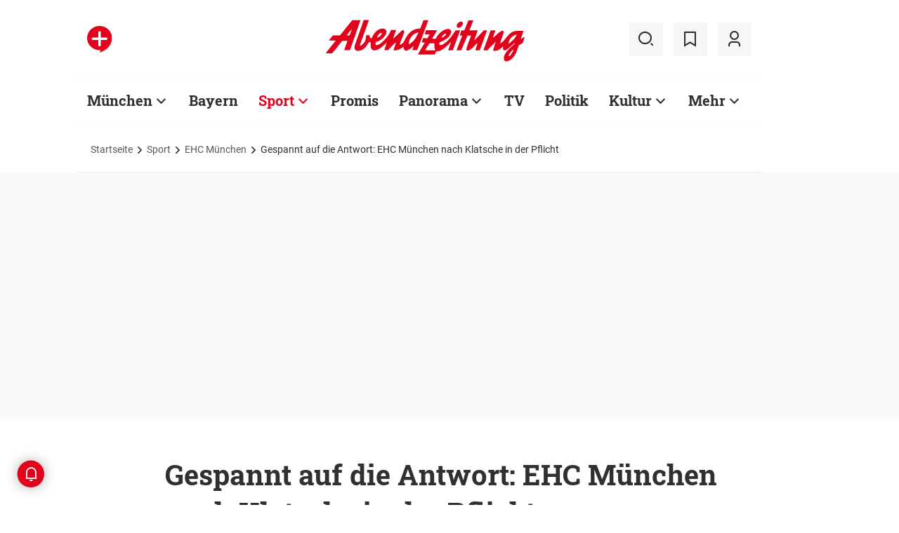

--- FILE ---
content_type: text/html;charset=utf-8
request_url: https://www.abendzeitung-muenchen.de/sport/ehc/gespannt-auf-die-antwort-ehc-muenchen-nach-klatsche-in-der-pflicht-art-853279
body_size: 58081
content:
<!DOCTYPE html>
<html lang="de">
<head><title>Gespannt auf die Antwort: EHC München nach Klatsche in der Pflicht | Abendzeitung München</title>
  <meta http-equiv="content-type" content="text/html; charset=UTF-8" />
  <meta name="language" content="de" />      <meta name="author" content="rst" />  <meta name="publisher" content="Abendzeitung, Germany" />
  <meta name="copyright" content="Abendzeitung, Germany">
  <meta name="email" content="online@abendzeitung.de">
  <meta name="distribution" content="global" />
  <meta name="page-topic" content="Dienstleistungen" />
  <meta name="revisit-after" content="7 days" />
  <meta name="robots" content="max-snippet:-1, max-image-preview:large, max-video-preview:-1, INDEX, FOLLOW" />
  <meta name="google-site-verification" content="edwDwArvRo1U6soJzuJ_EJUC13GPM-Ptf7N-QTkxPoY">
  <meta name="google-site-verification" content="HyXOrq90mzqOlPnXI583QO47tvW75_3VcG4_hy81l1o" />
  <meta name="viewport" content="width=device-width, initial-scale=1"><meta name="keywords" content="EHC Red Bull München, EHC Schwenningen, DEL, Eishockey, Fischtown Pinguins">
  <link rel="preload" href="/design/fonts/remix_3_5_0/remixicon.woff2?t=1600386070" as="font" crossorigin>
  
  <meta name="description" content="Der EHC kassiert eine derbe 1:5-Pleite gegen Schwenningen und will am heutigen Dienstag beim DEL-Gipfeltreffen eine Reaktion zeigen." >
<meta name="generator" content="fCMS by fidion GmbH, Wuerzburg, www.fidion.de" >

<script type="application/ld+json">
  {
    "@context": "https://schema.org"
            ,        "@type": "NewsArticle",
    "@id": "https://www.abendzeitung-muenchen.de/sport/ehc/gespannt-auf-die-antwort-ehc-muenchen-nach-klatsche-in-der-pflicht-art-853279",
    "mainEntityOfPage": "https://www.abendzeitung-muenchen.de/sport/ehc/gespannt-auf-die-antwort-ehc-muenchen-nach-klatsche-in-der-pflicht-art-853279",
    "name": "Gespannt auf die Antwort: EHC München nach Klatsche in der Pflicht",
    "headline": "Gespannt auf die Antwort: EHC München nach Klatsche in der Pflicht",
    "description": "Der EHC kassiert eine derbe 1:5-Pleite gegen Schwenningen und will am Dienstag (25. Oktober) beim DEL-Gipfeltreffen eine Reaktion zeigen.",    "image": {
      "@type": "ImageObject",
      "url": "https://www.abendzeitung-muenchen.de/storage/image/9/5/6/7/1307659_default_1ACZQZ_B7s8KH.jpg"
    },        "datePublished": "2022-10-25T07:06:00+02:00",
    "dateModified": "2023-06-28T09:29:21+02:00",
    "publisher": {
      "@type": "Organization",
      "name": "Abendzeitung",
      "logo": {
        "@type": "ImageObject",
        "url": "https://www.abendzeitung-muenchen.de/design/images/logos/logo_az.png"
      }
   }    ,
    "author": {
      "@type": "Person",
      "name": "rst"     }

  }
</script>

  <!-- Icons and Logos -->
  <link rel="shortcut icon" href="/design/images/logos/favicon.ico" type="image/ico">
  <link rel="icon" type="image/png" sizes="16x16" href="/design/images/logos/favicon-16x16.png">
  <link rel="icon" type="image/png" sizes="32x32" href="/design/images/logos/favicon-32x32.png">
  <link rel="apple-touch-icon" href="/design/images/logos/apple-touch-icon.png">
  <meta name="msapplication-square150x150logo" content="/design/images/logos/mstile-150x150.png">
  <link rel="mask-icon" href="/design/images/logos/safari-pinned-tab.svg" color="#E2021B">
  <meta name="theme-color" content="#E2021B" />
  <link rel="manifest" href="/manifest.json">
  
   <!-- Facebook Meta Data -->
    <meta property="fb:app_id" content="3186425438082984" />
    <meta property="fb:pages" content="108807089248334" />
    <meta property="og:type" content="article" />
    <meta property="og:url" content="https://www.abendzeitung-muenchen.de/sport/ehc/gespannt-auf-die-antwort-ehc-muenchen-nach-klatsche-in-der-pflicht-art-853279" />    
    <!--  OG Tags    -->
     <meta property="og:title" content="Gespannt auf die Antwort: EHC München nach Klatsche in der Pflicht" />
    <meta property="og:description" content="Der EHC kassiert eine derbe 1:5-Pleite gegen Schwenningen und will am Dienstag (25. Oktober) beim DEL-Gipfeltreffen eine Reaktion zeigen." /><meta property="og:image" content="https://www.abendzeitung-muenchen.de/storage/image/9/5/6/7/1307659_social_1F5wkM_SIY7Uu.jpg" />    
     <!-- Twitter -->
    <meta name="twitter:card" content="summary_large_image" />
    <meta name="twitter:site" content="@Abendzeitung" />
    <meta name="twitter:title" content="Gespannt auf die Antwort: EHC München nach Klatsche in der Pflicht" /> 
    <meta name="twitter:description" content="Der EHC kassiert eine derbe 1:5-Pleite gegen Schwenningen und will am Dienstag (25. Oktober) beim DEL-Gipfeltreffen eine Reaktion zeigen." />
    <meta name="twitter:image" content="https://www.abendzeitung-muenchen.de/storage/image/9/5/6/7/1307659_default_1ACZQZ_B7s8KH.jpg" />    <meta property="article:section" content="EHC München" />
    <meta property="article:published_time" content="2022-10-25T07:06:00+02:00" />
    <meta property="article:modified_time" content="2023-06-28T09:29:21+02:00" />      <link rel="canonical" href="https://www.abendzeitung-muenchen.de/sport/ehc/gespannt-auf-die-antwort-ehc-muenchen-nach-klatsche-in-der-pflicht-art-853279" />  
<style>@media screen and (max-width:767px){.content-container.advert-container{background-color:#fff0}.ad-widebox.desktop-and-tablet{display:none}.ad-widebox.mobile{display:block;grid-column-start:1;grid-column-end:-1;grid-row-start:2;grid-row-end:3;width:100%;margin:0;text-align:center}.artikelinlinead{display:none}.taglistcontainer .listglider-backward,.taglistcontainer .listglider-forward{bottom:0;height:45px;width:45px}}.artikeldetail .detail .artdetail .artdetail_desc,.artikeldetail .detail .artdetail .artdetail_header,.artikeldetail .detail .artdetail .artdetail_short,.artikeldetail .detail .artdetail .artdetail_social,.artikeldetail .detail .artdetail .artdetail_time,.artikeldetail .detail .artdetail .image-container{grid-column-start:2;grid-column-end:3;width:100%;max-width:811px}.artikeldetail .detail .artdetail .artdetail_text .artikelinlinead{grid-column-start:1;grid-column-end:-1;width:100%;max-width:100%;text-align:center;padding:16px 0;background:var(--grey3);margin:32px 0}.artikeldetail .detail .artdetail .artdetail_social{border-top:1px solid var(--grey20);border-bottom:1px solid var(--grey20);font-size:14px;line-height:1.71;display:flex;align-items:center;padding:8px 20px}.artikeldetail .detail .artdetail .artdetail_social .kommentarzahl,.artikeldetail .detail .artdetail .artdetail_social>span{margin-right:25px;position:relative}.artdetail .artikelbild.extern .icon,.galeriebox .teaser-image .icon{color:#fff;position:absolute;right:20px;top:5px;z-index:100;font-size:25px}.ri-zoom-in-line:before{background:var(--grey40);border-radius:5px;padding:2px}@media screen and (max-width:1023px){.artikeldetail .detail .artdetail{display:grid;grid-template-columns:16px 1fr 16px}.artikeldetail .detail .artdetail .artdetail_desc,.artikeldetail .detail .artdetail .artdetail_header,.artikeldetail .detail .artdetail .artdetail_short,.artikeldetail .detail .artdetail .artdetail_social,.artikeldetail .detail .artdetail .artdetail_time,.artikeldetail .detail .artdetail .image-container{grid-column-start:1;grid-column-end:-1;width:100%;max-width:100%;padding:0 16px}.artikeldetail .detail .artdetail .artdetail_social{padding:8px 20px}.artikeldetail .detail .artdetail .image-container{padding:0}.artikeldetail .detail .artdetail .artdetail_text{grid-template-columns:1fr minmax(10px,640px) 1fr}.artikeldetail .detail .artdetail .artdetail_text>*{grid-column-start:2;grid-column-end:3;width:100%;max-width:640px}.artikeldetail .detail .artdetail .artdetail_header h1{font-family:Roboto Slab;font-size:36px;line-height:normal;margin-bottom:16px}}.artikelbild.galeriebox.extern .teaser-image .icon{top:-10px;padding:5px;line-height:30px}@media screen and (max-width:767px){.pagewrapper .content-container.artikeldetail .content-container-box.detail{max-width:100vw}.artikeldetail .detail .artdetail{display:grid;grid-template-columns:1fr max-content 1fr}.artikeldetail .detail .artdetail .artdetail_desc,.artikeldetail .detail .artdetail .artdetail_header,.artikeldetail .detail .artdetail .artdetail_short,.artikeldetail .detail .artdetail .artdetail_social,.artikeldetail .detail .artdetail .artdetail_time{grid-column-start:1;grid-column-end:-1;width:100%;max-width:100%;padding:0 16px}.artikeldetail .detail .artdetail .artdetail_text{grid-template-columns:1fr;font-size:16px;line-height:1.75}.artikeldetail .detail .artdetail .artdetail_text>*{grid-column-start:1;grid-column-end:-1;max-width:100vw;padding:0 16px;margin-left:0;margin-right:0}.artikeldetail .detail .artdetail .artdetail_header h1{font-size:28px}.artikeldetail .detail .artdetail .artdetail_short{font-size:16px}.artikeldetail .detail .artdetail .artdetail_time{font-size:12px;line-height:1.5}.artikeldetail .detail .artdetail .artdetail_social{padding:8px 20px}.artikeldetail .detail .artdetail .artdetail_social .text{display:none}.artikeldetail .detail .artdetail .artdetail_social .arrow_box.teilen{width:250px;left:auto;right:-25px}.artikeldetail .detail .artdetail .artdetail_social .arrow_box.teilen:before{left:auto;right:34px}.artikeldetail .detail .artdetail .artdetail_social .arrow_box.teilen:after{left:auto;right:35px}.artikeldetail .detail .artdetail .artdetail_footer .artdetail_social .arrow_box.teilen{left:-25px;right:auto}.artikeldetail .detail .artdetail .artdetail_footer .artdetail_social .arrow_box.teilen:after,.artikeldetail .detail .artdetail .artdetail_footer .artdetail_social .arrow_box.teilen:before{left:35px;right:auto}}button *{flex:0 0 auto}@font-face{font-family:remixicon;src:url(/design/fonts/remix_3_5_0/remixicon.eot?t=1600386070);src:url('/design/fonts/remix_3_5_0/remixicon.eot?t=1600386070#iefix') format('embedded-opentype'),url(/design/fonts/remix_3_5_0/remixicon.woff2?t=1600386070) format("woff2"),url(/design/fonts/remix_3_5_0/remixicon.woff?t=1600386070) format("woff"),url(/design/fonts/remix_3_5_0/remixicon.ttf?t=1600386070) format('truetype'),url('/design/fonts/remix_3_5_0/remixicon.svg?t=1600386070#remixicon') format('svg');font-display:swap}.ri-google-line:before{content:"\edd5"}.ri-share-line:before{content:"\f0fe"}.ri-zoom-in-line:before{content:"\f2db"}@font-face{font-family:Roboto;font-style:normal;font-weight:400;src:local('Roboto'),local('Roboto-Regular'),url(/design/fonts/roboto/roboto-v20-latin-regular.woff2) format('woff2'),url(/design/fonts/roboto/roboto-v20-latin-regular.woff) format('woff');font-display:swap}@font-face{font-family:Roboto;font-style:normal;font-weight:500;src:local('Roboto Medium'),local('Roboto-Medium'),url(/design/fonts/roboto/roboto-v20-latin-500.woff2) format('woff2'),url(/design/fonts/roboto/roboto-v20-latin-500.woff) format('woff');font-display:swap}@font-face{font-family:Roboto;font-style:italic;font-weight:400;src:local('Roboto Italic'),local('Roboto-Italic'),url(/design/fonts/roboto/roboto-v20-latin-italic.woff2) format('woff2'),url(/design/fonts/roboto/roboto-v20-latin-italic.woff) format('woff');font-display:swap}@font-face{font-family:'Roboto Slab';font-style:normal;font-weight:400;src:local(''),url(/design/fonts/roboto/roboto-slab-v11-latin-regular.woff2) format('woff2'),url(/design/fonts/roboto/roboto-slab-v11-latin-regular.woff) format('woff');font-display:swap}@font-face{font-family:'Roboto Slab';font-style:normal;font-weight:700;src:local(''),url(/design/fonts/roboto/roboto-slab-v11-latin-700.woff2) format('woff2'),url(/design/fonts/roboto/roboto-slab-v11-latin-700.woff) format('woff');font-display:swap}.ad-widebox.mobile>.traffectiveMobile,.artikelinlinead.traffectiveTBR,.tbr-mobile{min-height:325px!important}.artikelinlinead.traffectiveTBR{display:none}html{line-height:1.15;-webkit-text-size-adjust:100%;overflow-x:hidden;overflow-y:scroll}body{margin:0;overflow-x:hidden;overflow-y:hidden}main{display:block}h1{font-size:2em;margin:.67em 0}img{border-style:none}button,input{font-family:inherit;font-size:100%;line-height:1.15;margin:0}button,input{overflow:visible}button{text-transform:none}[type=button],[type=submit],button{-webkit-appearance:button}[type=button]::-moz-focus-inner,[type=submit]::-moz-focus-inner,button::-moz-focus-inner{border-style:none;padding:0}[type=button]:-moz-focusring,[type=submit]:-moz-focusring,button:-moz-focusring{outline:ButtonText dotted 1px}[type=checkbox]{box-sizing:border-box;padding:0}[type=search]{-webkit-appearance:none;border-radius:0}[type=search]::-webkit-search-decoration{-webkit-appearance:none}::-webkit-file-upload-button{-webkit-appearance:button;font:inherit}html{height:100%;font-size:14px}html #foot-scroll-up-app{display:none}body{background:var(--white);color:var(--ink);font-family:var(--font-primary),var(--font-secondary),Arial,sans-serif!important;line-height:1.42857143;-webkit-font-smoothing:antialiased;-webkit-text-size-adjust:100%;-ms-text-size-adjust:100%;font-size:14px;box-sizing:border-box;overflow-anchor:none}a{background-color:#fff0}img{border:0}button,input{color:inherit;font:inherit;margin:0}input[type=search]{-webkit-appearance:none;box-sizing:content-box}input[type=search]::-webkit-search-cancel-button,input[type=search]::-webkit-search-decoration{-webkit-appearance:none}html{box-sizing:border-box}*,:after,:before{box-sizing:inherit}ul:not(.browser-default){padding-left:0;list-style-type:none}ul:not(.browser-default) li{list-style-type:none}a{color:var(--ink);font-weight:inherit;text-decoration:none}figure{margin:0;border:0;padding:0}h1,h2,h3{font-family:'Roboto Slab';font-weight:700;color:var(--ink)}h1{font-size:40px;line-height:1.35}h2{font-size:36px;line-height:normal}h3{font-size:24px;line-height:1.5}@media screen and (max-width:1023px){h1{font-size:36px;line-height:normal}h2{font-size:28px;line-height:normal}}@media screen and (max-width:767px){h1{font-size:28px;line-height:normal}h3{font-size:20px;line-height:1.4}.mainhead{height:60px;text-align:center}.mainhead .logo{margin:auto}#mainNavigation.navigationContainer,.mainhead .headlinks,.mainhead .search{display:none}.mainhead .logo{width:172px;height:36px;object-fit:contain}.mainhead .logo img{width:172px}}@media screen and (min-width:768px){.mainhead{padding:25px 15px}.mainhead .headlinks{width:191.49px}.mainhead .headlinks>span{font-size:16px;margin-right:30px}.mainhead .headlinks>span:last-child{margin-right:0}.mainhead .headlinks>span.badge-azplus{display:flex;height:48px}.mainhead .headlinks>span.badge-azplus img{display:block;width:auto;height:48px}.mainhead .logo{width:229px;height:48px;object-fit:contain}.mainhead .logo img{width:229px}.mainhead .search .iconbg .icon{width:48px;height:48px;background:var(--grey10);display:flex;align-items:center;justify-content:space-around}.mainhead .search .icon:before{font-size:25px}.mainhead .search .iconbg:not(.user){margin-right:15px}.navigationContainer .search .iconbg .icon{width:48px;height:48px;background:var(--grey10);display:flex;align-items:center;justify-content:space-around}.navigationContainer .search .icon:before{font-size:25px}.navigationContainer .search .iconbg:not(:last-child){margin-right:5px}.navigationContainer .search .iconbg:last-child{margin-right:20px}}.footer .back_to_top{position:absolute;left:calc(50% - 15px);top:-25px}.footer .back_to_top .icon{font-size:60px;color:var(--az-red);line-height:1;position:absolute;top:-10px;left:-10px}.footer .back_to_top .iconbackground{background:var(--ink);position:relative;width:40px;height:40px;border-radius:50%;display:inline-block}@media screen and (min-width:1024px){.mainhead .search .iconbg.user{margin-right:15px}.mainhead .logo{width:287px;height:61px;object-fit:contain}.mainhead .logo img{width:287px}}.navigationContainer{border-top:2px solid var(--grey3);border-bottom:2px solid var(--grey3);padding:16px 0 18px 15px;background:#fff;overflow:hidden}.navigationContainer .mainLayer{display:flex;flex-wrap:nowrap;align-items:center;width:946px}.navigationContainer .mainLayer li{margin-right:29px;white-space:nowrap}.navigationContainer .mainLayer li:last-of-type{margin-right:0}.navigationContainer ul{margin:0;padding:0;list-style:none}.gliderSubMenus .subLayer,.navigationContainer .subLayer{visibility:hidden;opacity:0;position:absolute;top:46px;left:-5px;height:auto;margin-top:46px;width:0;min-width:0;margin-right:0;margin-left:0}.navigationContainer .subLayer.cat60{margin-left:-15px}.navigationContainer .mainLayerElement .naviname,.navigationContainer .mainLayerElement>a{font-family:Roboto Slab;font-size:20px;font-weight:700;color:var(--ink)}.navigationContainer .mainLayerElement .naviname.tiefe1_aktiv,.navigationContainer .mainLayerElement a.tiefe1_aktiv{color:var(--az-red)}.navigationContainer .mainLayerElement .naviname{margin-right:23px;position:relative}li.mainLayerElement .naviname:after{font-family:remixicon!important;font-style:normal;-webkit-font-smoothing:antialiased;-moz-osx-font-smoothing:grayscale;content:"\ea4e";font-size:25px;font-weight:400;height:25px;position:absolute;bottom:4px}.subLayer{border:1px solid #e9e9e9;background-color:var(--white);font-size:16px;font-weight:400;line-height:40px;padding:15px 24px;min-width:160px;border-left:3px solid #ff0}.subLayer ul{margin:0}.navigationContainer .mainLayerElement.cat60 .subLayer,.navigationContainer .subLayer.cat60{border-left:3px solid var(--yellow)}.navigationContainer .mainLayerElement.cat62 .subLayer,.navigationContainer .subLayer.cat62{border-left:3px solid var(--green)}.navigationContainer .mainLayerElement.cat66 .subLayer,.navigationContainer .subLayer.cat66{border-left:3px solid var(--gras-green)}.navigationContainer .mainLayerElement.cat67 .subLayer,.navigationContainer .subLayer.cat67{border-left:3px solid var(--gold)}.navigationContainer .mainLayerElement.cat68 .subLayer,.navigationContainer .subLayer.cat68{border-left:1px solid #e9e9e9;border-right:3px solid var(--az-red);right:0;left:auto;text-align:right;margin-left:-80px}.arrow_box{position:relative;background:#fff;border:1px solid #e9e9e9;z-index:9}.arrow_box:after,.arrow_box:before{bottom:calc(100% - 2px);left:35px;border:solid #fff0;content:" ";height:0;width:0;position:absolute;transform:scaleY(.8)}.arrow_box:after{border-color:#fff0;border-bottom-color:#fff;border-width:10px;margin-left:-10px}.arrow_box:before{border-color:#fff0;border-bottom-color:#e9e9e9;border-width:11px;margin-left:-11px}.mainLayerElement.cat68 .arrow_box:after,.mainLayerElement.cat68 .arrow_box:before,.subLayer.cat68.arrow_box:after,.subLayer.cat68.arrow_box:before{left:80%}.arrow_box .box-inner{font-size:16px;font-weight:400;line-height:20px;padding:10px 24px 20px;color:var(--ink);text-align:center}.arrow_box .box-inner .close{text-align:right;display:block;margin-bottom:10px}.arrow_box .box-inner .btn{margin-top:15px}@media screen and (max-width:1023px){.navigationContainer{width:calc(100vw - 46px);padding:0}.navigationContainer .listGlider-inner{padding:16px 0 18px 15px}.navigationContainer .listglider-forward{right:-20px}}.listglider-backward,.listglider-forward{font-size:25px;font-weight:400;width:50px;height:50px;display:inline-flex;align-items:center;justify-content:space-around;background-color:#fff;z-index:99}.listglider-forward{border-left:2px solid var(--grey20);position:absolute;right:0;bottom:5px}.listglider-backward{border-right:2px solid var(--grey20);position:absolute;left:0;bottom:5px}.navigationContainer .forsticky,.navigationContainer .tinylogo{position:absolute;top:-300px}.navigationContainer .tinylogo img{width:44px;height:32px;object-fit:contain}.navigationContainermobile{display:none}@media screen and (max-width:768px){.navigationContainermobile{display:initial}}.navigationContainermobile .search-group{padding:25px 15px 0}.navigationContainermobile .search-group input{width:100%}.navigationContainermobile .mainLayer{flex-direction:column;flex-wrap:nowrap;width:100vw;background:#fff;position:fixed;left:0;top:0;animation:1s slide-down;margin-top:100vh;opacity:0;animation-delay:240ms}.navigationContainermobile ul{margin:0;padding:0;list-style:none}.navigationContainermobile .mainLayer li{position:relative;flex-shrink:0;margin-bottom:-1px}.navigationContainermobile .mainLayerElement a.secondlink,.navigationContainermobile .mainLayerElement>a{font-family:Roboto Slab;font-size:16px;font-weight:700;color:var(--ink);line-height:45px}.navigationContainermobile .mainLayerElement a.tiefe1_aktiv{color:var(--ink)}.navigationContainermobile li.mainLayerElement .navitogglebutton:after{flex:0 0 48px;font-family:remixicon!important;font-style:normal;-webkit-font-smoothing:antialiased;-moz-osx-font-smoothing:grayscale;content:"\ea4c";font-size:25px;font-weight:400;height:46px;width:48px;position:relative;bottom:0;right:0;background:var(--grey10);display:flex;align-items:center;justify-content:space-around}.navigationContainermobile .mainLayerElement{min-height:48px;border-top:1px solid var(--grey20);padding-left:20px}.navigationContainermobile .special{min-height:48px;border-bottom:1px solid var(--grey20);padding-left:20px;font-size:16px;line-height:45px}.navigationContainermobile .subLayer{border:0;background-color:var(--white);font-size:14px;font-weight:400;line-height:1.71;visibility:hidden;opacity:0;position:relative;top:0;left:0;max-height:0;z-index:1001;padding:0}.navigationContainermobile .mainLayerElement.cat60 .subLayer{left:0}.navigationContainermobile .mainLayerElement{border-left:3px solid var(--grey20)}.navigationContainermobile .mainLayerElement.cat60{border-left:3px solid var(--yellow)}.navigationContainermobile .mainLayerElement.cat61{border-left:3px solid var(--bavaria-blue)}.navigationContainermobile .mainLayerElement.cat62{border-left:3px solid var(--green)}.navigationContainermobile .mainLayerElement.cat63{border-left:3px solid var(--violet-light)}.navigationContainermobile .mainLayerElement.cat64{border-left:3px solid var(--turquoise)}.navigationContainermobile .mainLayerElement.cat65{border-left:3px solid var(--orange)}.navigationContainermobile .mainLayerElement.cat66{border-left:3px solid var(--gras-green)}.navigationContainermobile .mainLayerElement.cat67{border-left:3px solid var(--gold)}.navigationContainermobile .mainLayerElement.cat68{border-left:3px solid var(--az-red)}.tabbar{width:100vw;height:159px;font-family:var(--font-primary);font-size:10px;line-height:1.2;display:flex;justify-content:space-between;align-items:center;background:#fff;position:fixed;bottom:0;left:0;height:auto;z-index:9999}.tabbar .iconbg{flex:0 0 20%;width:20%;display:flex;flex-direction:column;justify-content:center;align-items:center;height:72px;padding-top:2px;padding-bottom:8px;border-top:1px solid #e9e9e9}.tabbar .iconbg.home{margin-left:4px}.tabbar .icon:before{font-size:24px}.tabbar .iconbg.menue{background:var(--grey20)}.tabbar .iconbg .icon{font-family:remixicon!important;font-style:normal;-webkit-font-smoothing:antialiased;-moz-osx-font-smoothing:grayscale}.tabbar .iconbg.home .icon:before{content:"\ee1d"}.tabbar .iconbg.news .icon:before{content:"\f20f"}.tabbar .meineaz .icon:before{content:"\f256"}.tabbar .iconbg.menue{position:relative}.tabbar .iconbg.menue .icon.opened,.tabbar .iconbg.menue .label.opened{display:none}.navigationContainermobile .ressortheader{font-family:Roboto;font-size:14px;color:#868686;padding-left:20px;line-height:45px;padding-top:10px}.navigationContainermobile .ressortheader.verlag{border-bottom:1px solid var(--grey20);border-top:1px solid var(--grey20)}@media screen and (min-width:768px){.tabbar{display:none}}.mainhead .search{position:relative}.mainhead .iconbg.search .icon.ri-close-line{display:none}.mainhead .navSearchContainer.arrow_box{width:674px;height:120px;padding:0 30px;position:absolute;right:142px;top:60px;z-index:999;background:#fff;display:flex;align-items:center;flex-wrap:nowrap}.mainhead .navSearchContainer .search-group{width:100%;display:flex;flex-wrap:nowrap}.mainhead .navSearchContainer .search-group .input-icons.main{flex:1 0 calc(100% - 50px)}.mainhead .navSearchContainer input[type=search]{width:100%}.mainhead .navSearchContainer.arrow_box:after,.mainhead .navSearchContainer.arrow_box:before{left:calc(100% - 25px)}@media screen and (max-width:1000px){.mainhead .navSearchContainer.arrow_box{right:125px}}.content-container.advert-container{background-color:var(--grey3)}#billboard-wrapper{padding-bottom:21px}.trfAdContainer.Billboard{display:flex!important;flex-direction:column;justify-content:center;height:300px}.ad-widebox{margin:16px auto;width:970px;color:#000;font-size:30px;text-align:center;background:var(--default-ad-color)}.ad-skyscraper{margin:25px 0 0 -9px;width:160px;height:600px;max-width:100%;color:#000;font-size:30px;text-align:center;background:var(--default-ad-color)}.ad-widebox.mobile{display:none;width:304px;margin:0 auto;background:var(--default-ad-color)}.Content_1,.Content_2{margin-left:auto;margin-right:auto}@media screen and (max-width:1023px){.mainhead .navSearchContainer.arrow_box{width:600px}.ad-widebox.desktop-and-tablet{width:768px;max-width:calc(100vw - 60px)}.Content_1,.Content_2{max-width:728px}}@media screen and (max-width:767px){.content-container.advert-container{background-color:#fff0}.ad-widebox.desktop-and-tablet{display:none}.ad-widebox.mobile{display:block;grid-column-start:1;grid-column-end:-1;grid-row-start:2;grid-row-end:3;width:100%;margin:0;text-align:center}}.content-container .topaufmacherbox{display:grid;grid-template-columns:1fr 1fr;grid-template-rows:max-content max-content;grid-row-gap:24px;grid-column-gap:16px}.content-container .topaufmacherbox .topteaser{background:#fff;display:flex;flex-direction:column;grid-column-start:span 1}.content-container .topaufmacherbox .topteaser.nummer-1{grid-column-start:1;grid-column-end:3;grid-row-start:1;grid-row-end:2;position:relative}@media screen and (max-width:1023px){.content-container .topaufmacherbox{margin-top:16px;grid-row-gap:16px;grid-column-gap:16px}}@media screen and (max-width:767px){.pagewrapper .content-container-box{grid-gap:0;padding-left:0;padding-right:0}.content-container .topaufmacherbox{display:grid;grid-template-columns:1fr;grid-template-rows:repeat(4,auto)}.content-container .topaufmacherbox .topteaser,.content-container .topaufmacherbox .topteaser.nummer-1{grid-column-start:1;grid-column-end:-1}}.content-container .aufmacherbox{display:grid;grid-template-columns:repeat(3,minmax(0,1fr));grid-template-rows:max-content max-content;grid-column-gap:15px;grid-row-gap:30px}.teaserbox .teaser .additionals .arrow_box{position:absolute;left:-25px;width:320px}.teaserbox .teaser .additionals .merken{color:var(--ink);font-size:23px;padding-right:16px}.teaserbox .teaser .additionals .merken.ri-bookmark-fill{color:var(--az-red)}.teaserbox.newsticker .tickerhead{grid-area:tickerhead;align-self:start;margin-left:0}.teaserbox.newsticker .tickerline{grid-area:tickerline;padding-right:90px}.teaserbox.newsticker .ad-rectangle{grid-area:tickerad}@media screen and (max-width:1023px){.content-container .aufmacherbox{display:grid;grid-template-columns:1fr 1fr;grid-template-rows:max-content max-content max-content;grid-column-gap:15px;grid-row-gap:20px;margin-bottom:20px}.teaserbox.newsticker .tickerline{grid-area:tickerline;padding-right:20px}}.taglistcontainer .listglider-backward,.taglistcontainer .listglider-forward{bottom:10px}.taglistcontainer{overflow:hidden;width:976px;max-width:calc(100vw - 46px);position:relative}.taglist{padding:24px 45px 14px 20px;display:flex;padding-left:0;margin-left:20px}.taglist .btn{margin-right:10px;white-space:nowrap;padding:0 20px}@media screen and (max-width:767px){.content-container .aufmacherbox{display:grid;grid-template-columns:repeat(2,minmax(0,1fr));grid-template-rows:repeat(5,max-content);grid-column-gap:10px;grid-row-gap:16px;margin-bottom:20px}.themenbox .section-header{grid-area:sectionheader}.themenbox .themenbox-header .iconbadge,.themenbox .themenbox-header .ressortlogo{grid-area:ressortlogo;display:none}.themenbox .iconbadge.mobile,.themenbox .ressortlogo.mobile{grid-area:ressortlogo;display:inline-flex!important;margin-bottom:0}.themenbox .listGlider{max-width:calc(100vw - 40px)!important;grid-area:listGlider;margin-left:0!important;height:48px}.taglist{padding:0 20px;display:flex;padding-left:0;margin-left:16px}.taglistcontainer .listglider-backward,.taglistcontainer .listglider-forward{bottom:0;height:45px;width:45px}.taglistcontainer{overflow:hidden;width:100vw;max-width:100vw}.taglistcontainer .taglist .btn{margin-right:8px;white-space:nowrap;padding:0 16px;height:40px;font-size:14px}}.pagewrapper .content-container{margin-bottom:56px}.pagewrapper .content-container.inline{margin-bottom:24px}.pagewrapper .content-container.breadcrumb{margin-bottom:0}.pagewrapper .content-container.dossiertags{margin-bottom:24px}.dossiertag-btn{margin-right:10px;width:25px}@media screen and (max-width:1023px){.pagewrapper .content-container{margin-bottom:48px}.pagewrapper .content-container.dossiertags,.pagewrapper .content-container.inline{margin-bottom:15px}}@media screen and (max-width:767px){.pagewrapper .content-container.dossiertags{display:none}.pagewrapper .content-container{margin-bottom:24px}}.pagewrapper .content-container.artikeldetail .content-container-box.detail{grid-column-start:1;grid-column-end:-1;width:100%;max-width:100%;padding:0}.artikeldetail .detail .artdetail{display:grid;grid-template-columns:1fr 811px 1fr}.artikeldetail .detail .artdetail .artdetail_desc,.artikeldetail .detail .artdetail .artdetail_header,.artikeldetail .detail .artdetail .artdetail_short,.artikeldetail .detail .artdetail .artdetail_time,.artikeldetail .detail .artdetail .image-container{grid-column-start:2;grid-column-end:3;width:100%;max-width:811px}.artikeldetail .detail .artdetail .artdetail_header h1{font-family:Roboto Slab;font-size:40px;font-weight:700;line-height:1.35;margin-bottom:24px}.artikeldetail .detail .artdetail .artdetail_short{font-size:22px;line-height:1.64;margin-bottom:24px}.artikeldetail .detail .artdetail .artdetail_time{font-size:14px;line-height:1.71;color:var(--time-grey);margin-bottom:24px}.artikeldetail .detail .artdetail .artdetail_time .author{color:var(--ink)}.artikeldetail .detail .artdetail .artdetail_text{grid-column-start:1;grid-column-end:-1;width:100%;max-width:100%;display:grid;grid-template-columns:1fr 811px 1fr;font-size:20px;line-height:1.6}.artikeldetail .detail .artdetail .artdetail_text>*{grid-column-start:2;grid-column-end:3;width:100%;max-width:645px;margin-left:auto;margin-right:auto}.artikeldetail .detail .artdetail .artdetail_text .artikel-detail-mobile-ad{background-color:var(--grey3)}.artikeldetail .detail .artdetail .artdetail_text h3{font-size:20px;font-weight:100}.content-container .aufmacherbox.mehrzumthema h3{font-weight:700!important}.artikeldetail .detail .artdetail .artdetail_social .teilen .icon{position:relative}.artikeldetail .detail .artdetail .artdetail_social .icon{color:var(--ink);font-size:23px;padding-right:6px}.artikeldetail .detail .bewertungsfunktion .icon{font-size:30px;padding-right:0}.artikeldetail .detail .artdetail .artdetail_social .ri-bookmark-fill{color:var(--az-red)}.artikeldetail .detail .artdetail .artdetail_social .arrow_box{position:absolute;left:-25px;width:320px;top:40px}.artikeldetail .detail .artdetail .artdetail_social .arrow_box .box-inner .close{margin-bottom:0;margin-right:-10px}@media screen and (max-width:1023px){.artikeldetail .detail .artdetail{display:grid;grid-template-columns:16px 1fr 16px}.artikeldetail .detail .artdetail .artdetail_desc,.artikeldetail .detail .artdetail .artdetail_header,.artikeldetail .detail .artdetail .artdetail_short,.artikeldetail .detail .artdetail .artdetail_time,.artikeldetail .detail .artdetail .image-container{grid-column-start:1;grid-column-end:-1;width:100%;max-width:100%;padding:0 16px}.artikeldetail .detail .artdetail .image-container{padding:0}.artikeldetail .detail .artdetail .artdetail_text{grid-template-columns:1fr minmax(10px,640px) 1fr}.artikeldetail .detail .artdetail .artdetail_text>*{grid-column-start:2;grid-column-end:3;width:100%;max-width:640px}.artikeldetail .detail .artdetail .artdetail_header h1{font-family:Roboto Slab;font-size:36px;line-height:normal;margin-bottom:16px}}.artikeldetail{counter-reset:section -2}.artikeldetail .detail .artdetail .artdetail_text a{border-bottom:1px solid var(--az-red)}.artdetail .artdetail_text h3.mehrzumthemaheader{font-size:24px;margin:0}.aufmacherbox.mehrzumthema+.aufmacherbox.mehrzumthema .mehrzumthemaheader{display:none}.artdetail .artdetail_text .aufmacherbox.mehrzumthema .teaser a{border-bottom:0}.kommentar-liste .postingElement .postingFoot span.commentReplyLoggedIn{display:none}.postingElement .postingFoot .icon{font-size:18px}.postingElement .postingFoot>span{margin-right:20px}.postingElement .postingFoot span{display:inline-block;vertical-align:top;line-height:17px}.postingElement .postingFoot .rating.notLoggedIn{color:var(--time-grey)}.postingElement .postingFoot .rating.notLoggedIn .antwort{margin-right:20px}.tickerteaser.cat65 .teaserbox.newsticker .tickerhead{grid-area:tickerhead;align-self:start;margin-left:0}.tickerteaser.cat66 .teaserbox.newsticker .tickerhead{grid-area:tickerhead;align-self:start;margin-left:0}.fcms-webpush input[type=checkbox].filled-in{position:absolute;left:-9999px;opacity:0}.fcms-webpush input[type=checkbox].filled-in+label{position:relative;display:inline-block;padding-left:35px;line-height:23px;font-size:16px;font-weight:500}.fcms-webpush input[type=checkbox].filled-in+label:after,.fcms-webpush input[type=checkbox].filled-in+label:before{content:'';left:0;position:absolute;z-index:1}.fcms-webpush input[type=checkbox].filled-in+label:after{border-radius:2px}.fcms-webpush input[type=checkbox].filled-in:checked+label:before{top:1px;left:1px;width:8px;height:14px;border-top:2px solid #fff0;border-left:2px solid #fff0;border-right:2px solid #fff;border-bottom:2px solid #fff;-webkit-transform:rotateZ(37deg);transform:rotateZ(37deg);-webkit-transform-origin:100% 100%;transform-origin:100% 100%}.fcms-webpush input[type=checkbox].filled-in:checked+label:after{top:0;width:20px;height:20px;border:2px solid var(--az-red);background-color:var(--az-red);z-index:0}.fcms-webpush .webpush-button{position:fixed;left:20px;bottom:20px;transform:scale(.8);z-index:2147483637}@media screen and (max-width:767px){.pagewrapper .content-container.artikeldetail .content-container-box.detail{max-width:100vw}.artikeldetail .detail .artdetail{display:grid;grid-template-columns:1fr max-content 1fr}.artikeldetail .detail .artdetail .artdetail_desc,.artikeldetail .detail .artdetail .artdetail_header,.artikeldetail .detail .artdetail .artdetail_short,.artikeldetail .detail .artdetail .artdetail_time{grid-column-start:1;grid-column-end:-1;width:100%;max-width:100%;padding:0 16px}.artikeldetail .detail .artdetail .artdetail_text{grid-template-columns:1fr;font-size:16px;line-height:1.75}.artikeldetail .detail .artdetail .artdetail_text>*{grid-column-start:1;grid-column-end:-1;max-width:100vw;padding:0 16px;margin-left:0;margin-right:0}.artikeldetail .detail .artdetail .artdetail_header h1{font-size:28px}.artikeldetail .detail .artdetail .artdetail_short{font-size:16px}.artikeldetail .detail .artdetail .artdetail_time{font-size:12px;line-height:1.5}.artikeldetail .detail .artdetail .artdetail_social .text{display:none}.artikeldetail .detail .artdetail .artdetail_social .arrow_box.teilen{width:250px;left:auto;right:-25px}.artikeldetail .detail .artdetail .artdetail_social .arrow_box.teilen:before{left:auto;right:34px}.artikeldetail .detail .artdetail .artdetail_social .arrow_box.teilen:after{left:auto;right:35px}.artikeldetail .detail .artdetail .artdetail_footer .artdetail_social .arrow_box.teilen{left:-25px;right:auto}.artikeldetail .detail .artdetail .artdetail_footer .artdetail_social .arrow_box.teilen:after,.artikeldetail .detail .artdetail .artdetail_footer .artdetail_social .arrow_box.teilen:before{left:35px;right:auto}.artdetail .artdetail_text h3.mehrzumthemaheader{font-size:20px;margin-bottom:24px}.content-container .aufmacherbox.mehrzumthema .teaser .arrow_box{left:-120px}.content-container .aufmacherbox.mehrzumthema .teaser .arrow_box:after,.content-container .aufmacherbox.mehrzumthema .teaser .arrow_box:before{left:130px}.kommentare .postingListControls .flex-container{flex-direction:column}.fcms-webpush .webpush-button{bottom:80px;left:10px}}.fcms-webpush .webpush-button .webpush-icon{display:flex;justify-content:center;align-items:center;height:48px;width:48px;font-size:28px;color:#fff;background-color:var(--az-red);border-radius:50%;overflow:hidden;box-shadow:0 0 24px -4px rgb(0 0 0 / .5)}.fcms-webpush .webpush-button .webpush-tooltip{position:absolute;left:100%;top:50%;display:block;opacity:0;padding:10px;margin-left:15px;color:var(--white);line-height:1;white-space:nowrap;background:var(--ink);transform:translate3d(-10px,-50%,0)}.fcms-webpush .webpush-button .webpush-tooltip:before{content:'';position:absolute;top:50%;right:100%;margin:-9px -1px 0 0;height:0;border:9px solid #fff0;border-right-color:var(--ink)}.fcms-webpush .webpush-layer{position:fixed;top:0;left:0;bottom:0;background:rgb(48 48 48 / .75);width:100%;z-index:2147483645;display:flex;justify-content:center;align-items:flex-start}.fcms-webpush .webpush-layer>div{position:relative;max-width:400px;padding:40px;color:var(--ink);background:#fff}.fcms-webpush .webpush-layer>div .webpush-layer-close{position:absolute;top:0;right:0;display:flex;justify-content:center;align-items:center;width:40px;height:40px;font-size:20px;line-height:1}.fcms-webpush .webpush-layer>div h2{margin:0;font-size:20px}.fcms-webpush .webpush-layer>div ul li{margin-top:10px}.fcms-webpush .webpush-layer>div button{border:0;-webkit-appearance:none}.fcms-webpush .webpush-layer>div .webpush-layer-footer{display:flex;justify-content:space-between;margin-top:20px;border-top:1px solid var(--grey20);padding-top:20px}@media not all and (min-resolution:.001dpcm){@media{.fcms-webpush .webpush-button,.fcms-webpush .webpush-layer{display:none!important}}}.content-container.breadcrumb ul.breadcrumb{background:#fff;height:66px;font-size:14px;color:#595959;border-bottom:1px solid var(--grey20);display:flex;align-items:center;padding:0 20px;margin-top:0;margin-bottom:0}.content-container.breadcrumb ul.breadcrumb .breadCrumbTrenner,.content-container.breadcrumb ul.breadcrumb li:last-child{color:var(--ink)}.content-container.breadcrumb ul.breadcrumb .breadCrumbTrenner{font-size:20px;padding-top:2px}.content-container.breadcrumb ul.breadcrumb li a{color:inherit}.content-container.breadcrumb ul.breadcrumb .breadCrumbDetail{white-space:nowrap;overflow:hidden;text-overflow:ellipsis;width:10px;-webkit-box-flex:1;-ms-flex:1 0 20px;flex:1 0 20px}.tickerteaser.cat63 .teaserbox.newsticker .tickerhead{grid-area:tickerhead;align-self:start;margin-left:0}div.loginContainer{position:relative;padding:0;font-size:0}#customer-topic-statistic{position:absolute;top:0;right:0}.navSearchContainer .search-group input{box-sizing:border-box}.navSearchContainer .search-group .search-button{-webkit-appearance:none;border:none;width:48px;height:48px}.navSearchContainer .search-group .search-button .icon{top:6px}.navSearchContainer .search-group .search-button .icon::before{font-size:25px;color:var(--white)}.pagewrapper .ad-skyscraper{display:none}.pagewrapper{display:grid;grid-template-columns:minmax(0,1fr);grid-auto-rows:max-content}.pagewrapper .content{grid-column-start:1;grid-column-end:-1}.pagewrapper .content-container-box{grid-gap:0;padding-left:0;padding-right:0}@media screen and (min-width:768px){.pagewrapper .content-container-box{grid-gap:16px;padding-left:16px;padding-right:16px}.listglider-backward.dossiertag-arrow,.listglider-forward.dossiertag-arrow{bottom:16px!important}}@media screen and (min-width:1024px){.pagewrapper{grid-template-columns:1fr minmax(100px,1024px) 1fr}.pagewrapper .header-container{grid-column-start:2;grid-column-end:3;grid-row-start:1;grid-row-end:2}.pagewrapper .content{grid-column-start:1;grid-column-end:-1}.pagewrapper .content-container-box{grid-gap:16px}.pagewrapper .content-container{display:grid;grid-template-columns:1fr minmax(100px,1024px) 1fr}.pagewrapper .content-container .content-container-box{grid-column-start:2;grid-column-end:3;width:100%;max-width:1024px;padding-left:24px;padding-right:24px}}@media screen and (min-width:1280px){.pagewrapper{grid-template-columns:minmax(0,1fr) minmax(100px,1024px) minmax(171px,1fr);grid-template-rows:180px;grid-auto-rows:max-content;position:relative}.pagewrapper .ad-skyscraper{display:initial;position:fixed;top:0;left:86.5vw;z-index:1}.pagewrapper .content-container{display:grid;grid-template-columns:1fr minmax(100px,1024px) minmax(171px,1fr)}.pagewrapper .content-container .content-container-box{grid-column-start:2;grid-column-end:3;width:100%;max-width:1024px}}@media screen and (min-width:1390px){.pagewrapper .ad-skyscraper{left:calc(50% + 513px)}}.header-container{margin:0 24px}@media screen and (max-width:1023px){.header-container{margin:0}}:root{--font-primary:'Roboto';--font-secondary:'Helvetica'}:root{--az-red:#E2021B;--az-blue:#0E68B4}:root{--yellow:#FCF084;--gold:#D3C77D;--brown:#AC8B56;--orange:#FDB472;--green:#AFF2A0;--gras-green:#D2E693;--turquoise:#95E0D1;--blue-sky:#CDE6FA;--bavaria-blue:#AFE1FF;--landshut-blue:#0469BE;--red:#FF374D;--wine-red:#BF1528;--pink:#FA87DC;--raspberry:#552E60;--raspberry-light:#E3AAF2;--violet:#7362E4;--violet-light:#B9B0F1;--white:#FFF;--grey3:#FAFAFA;--grey10:#F6F6F6;--grey20:#EDEDED;--grey40:#BABABA;--grey60:#838383;--greyux:#595959;--grey100:#535353;--isarblue:#E0E7EC;--ink:#303030;--ink-brighter:#333333;--vorteilswelt:#e0e7ec}.isarblue{background-color:var(--isarblue)!important}.ink-white{color:var(--white)!important}.ink-black{color:var(--ink)!important}:root{--FCBgradient:linear-gradient(1deg, #E62336 0%, #CC2336 100%);--FCBred:#E62336;--gradient1860:linear-gradient(0deg, #58AADF 0%, #8EC7EB 0%, #58AADF 100%);--blue1860:#58AADF;--blue1860Light:#eef6fc;--insta-gradient:linear-gradient(90deg, #E5002B 0%, #BB01AF 100%);--twitter-blue:#1DA1F3;--facebook-blue:#1463A0;--icon-border-grey:#E9E9E9;--table-grey:#F5F5F5;--table-grey2:#D4D4D4;--table-grey3:#CBCBCB;--time-grey:#595959;--yellow-card:#F3E35B;--default-ad-color:transparent}.FCBred{background-color:var(--FCBred)!important}.blue1860{background-color:var(--blue1860)!important}.btn,button{background:var(--az-red);height:44px;font-family:Roboto;font-size:16px;font-weight:500;text-align:center;color:var(--white);padding:0 24px;width:auto;display:inline-flex;justify-content:center;align-items:center}.btn *,button *{flex:0 0 auto}button .icon{margin-right:10px;font-size:25px}.btn.ghost.inkf,button.ghost.inkf{background-color:#fff0;color:var(--ink);border:1px solid var(--ink)}.flex-container{display:-webkit-box;display:-ms-flexbox;display:flex;-webkit-box-orient:horizontal;-webkit-box-direction:normal;-ms-flex-flow:row wrap;flex-flow:row wrap;-webkit-box-pack:justify;-ms-flex-pack:justify;justify-content:space-between;-webkit-box-align:center;-ms-flex-align:center;align-items:center}.flex-container.inline{display:inline-flex}.flex-container.start{justify-content:flex-start}.flex-container.nowrap{flex-wrap:nowrap}.flex-container>*{-webkit-box-flex:0;-ms-flex:0 1 auto;flex:0 1 auto}input{caret-color:var(--az-red)}input{box-sizing:border-box;height:48px;background:var(--grey10);font-family:Roboto;font-size:16px;line-height:1;color:var(--ink);border:0;outline:0;padding:0 16px;border-bottom:1px solid var(--grey10)}.input-icons i{position:absolute;top:7px;left:0}.input-icons{width:100%;margin:0;outline:0;padding:0;border:0;position:relative;display:flex;align-items:center}.input-icons .icon{padding:0 10px;font-size:24px;color:var(--grey40)}.input-icons input{padding-left:42px}[class*=" ri-"],[class^=ri-]{font-family:remixicon!important;font-style:normal;-webkit-font-smoothing:antialiased;-moz-osx-font-smoothing:grayscale}.ri-alert-line:before{content:"\ea21"}.ri-arrow-left-s-line:before{content:"\ea64"}.ri-arrow-right-s-line:before{content:"\ea6e"}.ri-arrow-up-circle-fill:before{content:"\ea71"}.ri-bookmark-fill:before{content:"\eae4"}.ri-bookmark-line:before{content:"\eae5"}.ri-close-line:before{content:"\eb99"}.ri-facebook-box-line:before{content:"\ecb9"}.ri-mail-line:before{content:"\eef6"}.ri-menu-line:before{content:"\ef3e"}.ri-notification-4-line:before{content:"\ef96"}.ri-printer-line:before{content:"\f029"}.ri-question-answer-line:before{content:"\f043"}.ri-reply-line:before{content:"\f07a"}.ri-search-2-line:before{content:"\f0cd"}.ri-send-plane-2-line:before{content:"\f0d8"}.ri-thumb-up-fill:before{content:"\f206"}.ri-thumb-up-line:before{content:"\f207"}.ri-twitter-line:before{content:"\f23b"}.ri-user-3-line:before{content:"\f256"}.ri-whatsapp-line:before{content:"\f2bc"}.ri-sparkling-2-line:before{content:"\f36b"}.ri-twitter-x-line:before{content:"\f3e7"}.themenbox-header .iconbadge.muenchenWetter .wetterteaser .wetterzeile{display:none}.content-container-box.plista{padding-top:2%;padding-bottom:50px;max-width:100vw}.ad-widebox.mobile>.traffectiveMobile,.tbr-mobile{min-height:325px!important}.ad-widebox.mobile>#traffective-ad-Mobile_excl{min-height:0!important}.artikel-detail-mobile-ad{margin-bottom:16px;min-height:325px}@media screen and (min-width:767px){.artikel-detail-mobile-ad{display:none}}.loader-wheel{width:16px;height:16px}.dossiertag-vorteilswelt{margin-right:5px;width:38px;margin-left:-35px;top:-15px;position:relative}@media screen and (max-width:767px){.content-container.breadcrumb ul.breadcrumb{background:#fff;height:44px;font-size:10px;line-height:1.2;border-top:1px solid var(--grey20)}.content-container.breadcrumb ul.breadcrumb .breadCrumbTrenner{font-size:15px;padding-top:2px}.dossiertag-vorteilswelt-link{margin-left:10px}.dossiertag-vorteilswelt{margin-right:5px;width:28px;margin-left:-30px;top:0}}.dossiertag-btn{margin-left:-5px;vertical-align:middle}</style>
<link rel="stylesheet" type="text/css" href="/storage/css_uncritical/1/1_uncritical_wDTubE6Nqz.css" media="print" onload="this.media='all'">

  <style></style>
  <script>
    if (!window.fcmsJs) { window.fcmsJs = {}; }
</script>
<script>fcmsJs=fcmsJs||{};fcmsJs.loadMe=[];fcmsJs.registerMe=[];fcmsJs.initCallback=[];fcmsJs.scriptMe=[];fcmsJs._callbacks={};fcmsJs._callbacks.currentUser=[];fcmsJs.load=function(){var def={pkg:arguments,cb:null};fcmsJs.loadMe.push(def);return{onLoad:function(cb){def.cb=cb;}}};fcmsJs.applications={register:function(a,b,c){fcmsJs.registerMe.push({cl:a,name:b,options:c});}};fcmsJs.scripts={load:function(){var def={pkg:arguments,cb:null};fcmsJs.scriptMe.push(def);return{onLoad:function(cb){def.cb=cb;}}}};fcmsJs.addDuplicateProtection=function addDuplicateProtection(groupName,linkInfos,idents){fcmsJs.initCallback.push(function(){fcmsJs.addDuplicateProtection(groupName,linkInfos,idents);});};fcmsJs.replaceDuplicateProtection=function replaceDuplicateProtection(groupName,linkInfos,idents){fcmsJs.initCallback.push(function(){fcmsJs.replaceDuplicateProtection(groupName,linkInfos,idents);});};fcmsJs.currentUser={onLoad:function(cb){fcmsJs._callbacks['currentUser'].push(cb);}};</script>
<script>fcmsJs.vperm = null;</script>
<script async src="/currentUser.js" fetchpriority="high"></script>
<script>
    fcmsJs.customerScriptVersion = "20250715120547";
    fcmsJs.contexturl = "/sport/ehc/gespannt-auf-die-antwort-ehc-muenchen-nach-klatsche-in-der-pflicht-art-853279";
    fcmsJs.cookiedomain = "";
    fcmsJs.oldCookiedomain = "";
    fcmsJs.isHttpsAllowed = true;
</script>
<script src="/_fWS/jsoninplainout/javascript/fcmsLib_Init/load/init.js?version=1765872075" async fetchpriority="high"></script>
<script>try { fcmsJs.config = {"maps":{"defLatitude":49.804265,"defLongitude":9.99804,"k":"AIzaSyAdPCSgUSPuCVg2wINggRPqLIjE5q1IfDE"},"externalContentMapping":[],"facetedsearch_resultmap":[],"newspaperTitles":[],"recommendation":{"cmp_consent_index":5},"upload":{"limit":20}}; } catch (e) { console.error(e); }</script>

  
<script>
  fcmsJs.currentUser.onLoad(function(data) {
    if (data.user && data.user.permissions.match(/azplus/) && !(data.user.permissions.match(/apur/))) {
      document.querySelector('html').classList.add('fcmscss-user_hasAZplus');
    };
  });
</script>

<!-- Marfeel -->
<script type="text/plain" data-cmp-vendor="943" data-cmp-script>
	function e(e){var t=!(arguments.length>1&&void 0!==arguments[1])||arguments[1],c=document.createElement("script");c.src=e,t?c.type="module":(c.async=!0,c.type="text/javascript",c.setAttribute("nomodule",""));var n=document.getElementsByTagName("script")[0];n.parentNode.insertBefore(c,n)}function t(t,c,n){var a,o,r;null!==(a=t.marfeel)&&void 0!==a||(t.marfeel={}),null!==(o=(r=t.marfeel).cmd)&&void 0!==o||(r.cmd=[]),t.marfeel.config=n,t.marfeel.config.accountId=c;var i="https://sdk.mrf.io/statics";e("".concat(i,"/marfeel-sdk.js?id=").concat(c),!0),e("".concat(i,"/marfeel-sdk.es5.js?id=").concat(c),!1)}!function(e,c){var n=arguments.length>2&&void 0!==arguments[2]?arguments[2]:{};t(e,c,n)}(window,1692,{} /*config*/);


  fcmsJs.currentUser.onLoad(function(data) {

    var userStatus = "0";

    if (data.user && data.user.permissions) {

      if (data.user.permissions.indexOf('azplus') !== -1) {
        userStatus = "4";
      }
      else if (data.user.permissions.indexOf('apur') !== -1) {
        userStatus = "3";
      } 
      else {
        userStatus = "2";
      }
      
      var userId = data.user.originalId.substring(6); //OriginalId ohne Prefix

      window.marfeel.cmd.push(['compass', function(compass) {
        compass.setUserType(userStatus);
        compass.setSiteUserId(userId);
      }]);
    }
  });
</script>

<!-- DRIVE -->
<script>
fcmsJs.currentUser.onLoad(function(data) {
  
  fcmsJs._driveData = {};
  
  if(data.user) {
    
    fcmsJs._driveData.sso_id = data.user.originalId;
    
    if(data.user.permissions.includes("edit")) {
      fcmsJs._driveData.userType = "internal";
    } else if(data.user.permissions.includes("azplus")) {
      fcmsJs._driveData.userType = "premium";
    } else {
      fcmsJs._driveData.userType = "registered";
    }
    
  } else {
    
    fcmsJs._driveData.sso_id = "";
    fcmsJs._driveData.userType = "anonym";
    
  }
      fcmsJs._driveData.contentIsPaywall = false;    fcmsJs._driveData.contentType = "article";
  fcmsJs._driveData.articleId = "853279";     fcmsJs._driveData.articleType = "free";    
  (function(){
  // run only once
  if ( window.drive ) { return; }
  ;(function(p,l,o,w,i,n,g){if(!p[i]){p.GlobalSnowplowNamespace=p.GlobalSnowplowNamespace||[];
  p.GlobalSnowplowNamespace.push(i);p[i]=function(){(p[i].q=p[i].q||[]).push(arguments)
  };p[i].q=p[i].q||[];n=l.createElement(o);g=l.getElementsByTagName(o)[0];n.async=1;
  n.src=w;g.parentNode.insertBefore(n,g)}}(window,document,"script","https://www.abendzeitung-muenchen.de/design/scripts/drive-snowplow/latest.js","drive"));
    
    var globalContexts = [
      {
        schema: 'iglu:de.drive/user_context/jsonschema/1-0-0',
        data: { userType: fcmsJs._driveData.userType }
      },
      {
        schema: 'iglu:de.drive/article_context/jsonschema/1-0-0',
        data: {
          articleId: '' + fcmsJs._driveData.articleId,
          articleType: fcmsJs._driveData.articleType,
          contentType: fcmsJs._driveData.contentType,
          contentIsPaywall: fcmsJs._driveData.contentIsPaywall
        }
      }
    ];
    
    if( window.drive ){
    window.drive('newTracker', 'DriveTracker', 'drive-v2.abendzeitung-muenchen.de', {
      appId: 'drive.abendzeitung-muenchen.de',
      discoverRootDomain: true,
      contexts: {
        webPage: true
      }
    });
    window.drive('addGlobalContexts', globalContexts);
    window.drive('setUserId', '' + fcmsJs._driveData.sso_id);
    window.drive('enableActivityTracking', 5, 5);
    window.drive('trackPageView');
    } else {
      console.log("Drive not loaded yet!");
    }
    
  })();
});
                             
var setDataToDrivePromise = function (linkType) {
  return new Promise(function (resolve, reject) {
    switch(linkType) {
      case "funnel-entry":
        window.drive('trackSelfDescribingEvent', {
          schema : 'iglu:de.drive/subscription_context/jsonschema/1-0-0',
          data: { action : 'funnel-entry',
                  label : 'article-paywall',
                  product : 'AZ plus',
                  price : '0.99'
                } 
        });
        resolve("ok");
      break;
      default:
        reject(Error("external link type error"));
    }
  });
};

function onExternalLinkClick(linkType, event) {
    const target = event.currentTarget.href;
   
    event.preventDefault();
    setDataToDrivePromise(linkType).then(() => {
      setTimeout(() => {
       /* window.location.href = target;*/
        window.open(target);
      }, 500);    
    });
}
 
</script>

  <script src="https://www.abendzeitung-muenchen.de/storage/scr/1765872075_20250324142131/9_PUR-JS.js"></script> <!-- PUR-JS -->
  
  <script id="gAdsHeadScript">

function createTrfTag(permission) {
  var permissionKeys = '';
  if (permission === 'azplus') {
    permissionKeys = ',{"key":"programmatic_ads","values":null,"value":"false"},{"key":"category1","values":null,"value":"plus"}';
  }

  var trfConf = '{"targeting": [{"key":"zone","values":null,"value":"sports"},{"key":"content","values":null,"value":"news"},{"key":"pagetype","values":null,"value":"article"}' + permissionKeys + '],"dfpAdUrl" : "/307308315,26932497/abendzeitung-muenchen.de/sports"}';

  var trfTag = document.createElement('script');
  trfTag.setAttribute('id', 'trfAdSetup');
  trfTag.setAttribute('data-traffectiveConf', trfConf);
  trfTag.src = '//cdntrf.com/NEU_abendzeitung.js';
  trfTag.setAttribute('async', 'async');
  addScriptPos = document.getElementById('gAdsHeadScript');
  addScriptPos.after(trfTag);
}

const bannerExclusionList = ["traffective-ad-Billboard_2",
                             "traffective-ad-Billboard_3",
                             "traffective-ad-Billboard_4",
                             "traffective-ad-Rectangle_1",
                             "traffective-ad-Rectangle_2",
                             "traffective-ad-Rectangle_3",
                             "traffective-ad-Mobile_Pos2",
                             "traffective-ad-Mobile_Pos3",
                             "traffective-ad-Mobile_Pos4",
                             "traffective-ad-Mobile_Pos5",
                             "traffective-ad-Mobile_Pos6",
                             "traffective-ad-Mobile_Pos7",
                             "traffective-ad-Mobile_Pos8",
                             "traffective-ad-Mobile_Pos9",
                             "traffective-ad-Mobile_Pos10",
                             "traffective-ad-Mobile_Pos11",
                             "traffective-ad-TeaserAd",
                             "traffective-ad-Footer_1",
                             "traffective-ad-Interstitial_1",
                             "traffective-ad-Mobile_Footer_1",
                             "traffective-ad-Content_1",
                             "traffective-ad-Content_2",
                             "traffective-ad-Content_3",
                             "traffective-ad-Content_4",
                             "traffective-ad-Content_5",
                             "traffective-ad-Content_6",
                             "traffective-ad-billboard_stadtviertel",
                             "traffective-ad-Rectangle_stadviertel"];

function changeTrfContainer(item) {
  var adElement = document.getElementById(item);
  var adClass = item.substring(15);
  if (adElement) {adElement.classList.remove(adClass);}
}

function forEachTrfContainer() {
  fcmsJs.load('fcmsLib_Core').onLoad(function () {
    fcmsJs.window.domReady(function() {
      document.querySelector('html').classList.add('fcmscss-user_hasAZplus');
      bannerExclusionList.forEach(changeTrfContainer);
      createTrfTag('azplus');
    });
  });      
}

if (typeof fcmsJs.vperm === 'object' && fcmsJs.vperm !== null) {
  if (fcmsJs.vperm.azplus === true && !(fcmsJs.vperm.apur)) {
    forEachTrfContainer();
  } else {
    createTrfTag('');
  }
} else {
  fcmsJs.currentUser.onLoad(function (d) {
    if (d.user && d.user.permissions.match(/azplus/) && !(d.user.permissions.match(/apur/))) {
      forEachTrfContainer();
    } else {
      createTrfTag('');
    }
  });
}
</script>


  
  <script>    fcmsJs.applications.register('fcmsUser_BrowserUpdate_Application', 'myApp', { debug : false, browserUpdateOptions: { required: { e:15,i:19,c:54,f:51,o:41,s:8 }, reminder: 0, no_permanent_hide: true, insecure: true } });
  </script>

<!-- Facebook -->
<script type="text/plain" data-cmp-custom-vendor="877" data-cmp-script async>
!function(f,b,e,v,n,t,s)
{if(f.fbq)return;n=f.fbq=function(){n.callMethod?
n.callMethod.apply(n,arguments):n.queue.push(arguments)};
if(!f._fbq)f._fbq=n;n.push=n;n.loaded=!0;n.version='2.0';
n.queue=[];t=b.createElement(e);t.async=!0;
t.src=v;s=b.getElementsByTagName(e)[0];
s.parentNode.insertBefore(t,s)}(window,document,'script',
'https://connect.facebook.net/en_US/fbevents.js');
fbq('init', '2523508247947799'); 
fbq('track', 'PageView');
</script>


<!-- Smartico -->
<script async type='text/javascript' src='https://d.smartico.one/get/hs/5lu0rgwtc5lzy66yox0gkvi3gg2hdvzr6i48eg79'></script>
<script async type='text/javascript' src='https://d.smartico.one/get/hs/ugedgbpfpbzve0et6iw2bu7tfhecu1wlkmd06dxy'></script>
<link async rel='stylesheet' type='text/css' href='https://d.smartico.one/get/hs/d108bed60eacaaae0628f7401f1b37aa4b641d98' />

<script type='text/plain' data-cmp-vendor='164' data-cmp-script async src='https://widgets.outbrain.com/outbrain.js'></script>

<script async id="ebx" src="//applets.ebxcdn.com/ebx.js"></script>

</head>
<body>
  <div id="bodyid">
	<noscript><img height="1" width="1" src="https://www.facebook.com/tr?id=2523508247947799&ev=PageView&noscript=1" /></noscript><!-- fCMS-Template head.tpl begins -->
<div id="fcms_page_master" class="pagewrapper">
  <!-- Header zieht in die Navigation wegen Embedlayout -->
<!-- fCMS-Template head.tpl ends --><!-- fCMS-Template default-pagetpl.tpl/leftnav begins -->
<section class="header-container" data-fcms-method="toggleDisplay"
data-fcms-toggledisplay-togglecontainer="navSearchContainer"
data-fcms-toggledisplay-togglesinglebutton="togglesearch"
data-fcms-toggledisplay-buttonactiveclass="active"
data-fcms-toggledisplay-autohide="1"><header class="mainhead flex-container" id="mainhead">

<div class="headlinks"> 
<!--   <span><a href="https://kis.abendzeitung-muenchen.de/" title="Zum AZ-Abo-Shop" target="_blank" rel="noopener">Abo</a></span> -->
<!--   <span><a href="/die-az/" title="Die AZ">Die AZ</a></span> -->
   <span class="badge-azplus" style="align-items: center">
    <a href="/plus/" data-mrf-recirculation="Plus-Icon Homepage" title="AZ-Plus">
        <img style="height: 38px;" src="/design/images/badge-azplus.svg" alt="AZ-Plus">
    </a>
  </span>
</div>
  <div class="logo">
 <a href="/" title="Zur Startseite"><img src="/design/images/logos/logo_az.svg" alt="Logo Abendzeitung München"></a> 
  <!-- <a href="/" title="Zur Startseite"><img src="/design/images/logos/logo_az_gruen.svg" alt="Logo Grüne AZ"></a> -->
</div>
 

<div class="search flex-container nowrap">
<span class="iconbg search" data-fcms-toggledisplay-button="togglesearch"
data-fcms-toggledisplay-toggleindex="navSearchContainer"><i class="icon ri-search-2-line"></i><i class="icon ri-close-line"></i></span>
 <span class="iconbg merk" id="merkliste"><a href="/meine-az/merkliste/" title="Zur Merkliste"><i class="icon ri-bookmark-line"></i></a></span>
  
<div class="loginContainer">
  <div id="customer-topic-statistic">
    <span data-fcms-module="Article"><span style="font-size: 8px; font-weight: 700;" data-fcms-object="unreadCounter"></span></span>
  </div>
  <div data-fcms-domid="fcms_loginbox">
     <span class="iconbg user">
  <a href="/meine-az/" title="Meine AZ"><i class="icon ri-user-3-line"></i></a>
</span>  
  </div>
</div>	
<script>
  fcmsJs.load('fcmsUser_Utils', 'fcmsUser_Customer').onLoad(function() {	
    fcmsJs.currentUser.onLoad(function(data) {

      fcmsUser_Utils_CurrentUser.applyToDom(data);
      if (data.user) {             
        var topicStats = new fcmsUser_Customer_Topic_Statistic('customer-topic-statistic' , {showZeroCount: false});
        topicStats.generateCount();            
      }

	});
  });
</script>

  <div class="navSearchContainer arrow_box" data-fcms-toggledisplay-container="navSearchContainer"
data-fcms-toggledisplay-index="navSearchContainer" style="display:none;" 
data-fcms-method="stickyElement" data-fcms-stickyelement-offset-top="63px" data-fcms-stickyelement-class="stickysearchfield">
    <form method="post" action="/suche/" class="search-group">
      <div class="input-icons main"> 
        <label for="suchfeld" style="display:none;">Suchbegriff eingeben</label>
          <input type="search" 
        	   class="navSearchContainer__input"
               placeholder="Suchbegriff eingeben" 
               name="fcms-facetedsearch-input"
               id="suchfeld"/>
          <i class="icon ri-search-2-line"></i>  
        </div>
        <div class="input-icons send"> 
          <button class="search-button"
                  type="submit"
                  role="button"
                  aria-label="Jetzt suchen"> 
            <i class="icon ri-send-plane-2-line"></i>
          </button>
        </div>
    </form>
  </div>
</div>
</header>
<nav id="mainNavigation" 
     class="navigationContainer">
   
     <div class="tinylogo">
  <a href="/"><img alt="Abendzeitung Logo klein" src="/design/images/logos/az-muc-short2.svg"></a>
 <!-- <a href="/"><img src="/design/images/logos/az_small_logo_green.svg" alt="Logo Grüne AZ"></a> -->
 </div>
      
  <div data-fcms-method="listGlider" data-fcms-listglider-glidedistance="360px" class="listGlider" style="position: relative; overflow: hidden;">
     
  <span data-fcms-domid="listglider-backward" class="listglider-backward" style="display: none;"><i class="ri-arrow-left-s-line"></i></span>
  <section class="listGlider-inner" data-fcms-domid="listglider-wrapper">
  
  <ul class="mainLayer gliderlist" data-fcms-domid="listglider-glider" data-mrf-recirculation="Navigation" aria-label="Hauptnavigation">
        <li data-fcms-navigationElement="60" class="mainLayerElement cat60">
            
   
            
            <span data-fcms-domid="togglebutton" class="naviname tiefe1"><a href="/muenchen/" title="München News" class="tiefe1">München</a></span>
            
          	 <div data-fcms-domid="sublayer" class="subLayer arrow_box cat60">
              <!-- <a href="/muenchen/" class="tiefe1 uebersicht">Übersicht</a>	 -->
              <ul data-fcms-domid="sublayer_placeholder" aria-label="Unternavigation">
                <div class="subLayerLeft">
                  <img class="loader-wheel" src="/storage/sym/loaders/loader_big_black.gif" alt="Inhalt lädt..." title="Inhalt lädt..." border="0" />
                </div>
              </ul>
             </div>
                                                            
         </li>
        <li data-fcms-navigationElement="61" class="mainLayerElement cat61">
            
  
            <a href="/bayern/" title="Bayern News" class="tiefe1">Bayern</a>
  
            
 

         </li>
        <li data-fcms-navigationElement="62" class="mainLayerElement cat62">
            
   
            
            <span data-fcms-domid="togglebutton" class="naviname tiefe1_aktiv"><a href="/sport/" title="Sport News" class="tiefe1_aktiv">Sport</a></span>
            
          	 <div data-fcms-domid="sublayer" class="subLayer arrow_box cat62">
              <!-- <a href="/sport/" class="tiefe1_aktiv uebersicht">Übersicht</a>	 -->
              <ul data-fcms-domid="sublayer_placeholder" aria-label="Unternavigation">
                <div class="subLayerLeft">
                  <img class="loader-wheel" src="/storage/sym/loaders/loader_big_black.gif" alt="Inhalt lädt..." title="Inhalt lädt..." border="0" />
                </div>
              </ul>
             </div>
                                                            
         </li>
        <li data-fcms-navigationElement="63" class="mainLayerElement cat63">
            
  
            <a href="/promis/" title="Promis News" class="tiefe1">Promis</a>
  
            
 

         </li>
        <li data-fcms-navigationElement="66" class="mainLayerElement cat66">
            
   
            
            <span data-fcms-domid="togglebutton" class="naviname tiefe1"><a href="/panorama/" title="Panorama News" class="tiefe1">Panorama</a></span>
            
          	 <div data-fcms-domid="sublayer" class="subLayer arrow_box cat66">
              <!-- <a href="/panorama/" class="tiefe1 uebersicht">Übersicht</a>	 -->
              <ul data-fcms-domid="sublayer_placeholder" aria-label="Unternavigation">
                <div class="subLayerLeft">
                  <img class="loader-wheel" src="/storage/sym/loaders/loader_big_black.gif" alt="Inhalt lädt..." title="Inhalt lädt..." border="0" />
                </div>
              </ul>
             </div>
            
         </li>
        <li data-fcms-navigationElement="64" class="mainLayerElement cat64">
            
  
            <a href="/tv/" title="TV News" class="tiefe1">TV</a>
  
            
 

         </li>
        <li data-fcms-navigationElement="65" class="mainLayerElement cat65">
            
  
            <a href="/politik/" title="Politik News" class="tiefe1">Politik</a>
  
            
 

         </li>
        <li data-fcms-navigationElement="67" class="mainLayerElement cat67">
            
   
            
            <span data-fcms-domid="togglebutton" class="naviname tiefe1"><a href="/kultur/" title="Kultur News" class="tiefe1">Kultur</a></span>
            
          	 <div data-fcms-domid="sublayer" class="subLayer arrow_box cat67">
              <!-- <a href="/kultur/" class="tiefe1 uebersicht">Übersicht</a>	 -->
              <ul data-fcms-domid="sublayer_placeholder" aria-label="Unternavigation">
                <div class="subLayerLeft">
                  <img class="loader-wheel" src="/storage/sym/loaders/loader_big_black.gif" alt="Inhalt lädt..." title="Inhalt lädt..." border="0" />
                </div>
              </ul>
             </div>
                                                            
         </li>
        <li data-fcms-navigationElement="68" class="mainLayerElement cat68">
            
   
            
            <span data-fcms-domid="togglebutton" class="naviname tiefe1"><a href="/mehr/" title="Mehr News" class="tiefe1">Mehr</a></span>
            
          	 <div data-fcms-domid="sublayer" class="subLayer arrow_box cat68">
              <!-- <a href="/mehr/" class="tiefe1 uebersicht">Übersicht</a>	 -->
              <ul data-fcms-domid="sublayer_placeholder" aria-label="Unternavigation">
                <div class="subLayerLeft">
                  <img class="loader-wheel" src="/storage/sym/loaders/loader_big_black.gif" alt="Inhalt lädt..." title="Inhalt lädt..." border="0" />
                </div>
              </ul>
             </div>
                                                                                                            
         </li>
 


  </ul>
  </section>
    
   <span data-fcms-domid="listglider-forward" class="listglider-forward" style="display: none;"><i class="ri-arrow-right-s-line"></i></span>   
    
  
  </div>
  

  
  <div class="search flex-container nowrap forsticky">
<span class="iconbg search" data-fcms-toggledisplay-button="togglesearch"
data-fcms-toggledisplay-toggleindex="navSearchContainer"><i class="icon ri-search-2-line"></i><i class="icon ri-close-line"></i></span>
 <span class="iconbg merk"><a href="/meine-az/merkliste/"><i class="icon ri-bookmark-line"></i></a></span>


 <span id="head_user" class="iconbg user"><a href="/meine-az/"><i class="icon ri-user-3-line"></i></a></span>
 





<!--  <div class="navSearchContainer arrow_box" data-fcms-toggledisplay-container="navSearchContainer"
data-fcms-toggledisplay-index="navSearchContainer" style="display:none;">
    <form method="post" action="/archiv/" class="search-group">
      <div class="input-icons main"> 
        <input type="search" 
        	   class="navSearchContainer__input"
               placeholder="Suchbegriff eingeben" 
               name="fcms-facetedsearch-input"/>
                <i class="icon ri-search-2-line"></i>       
                </div>
       <div class="input-icons send"> 
        <input type="submit" class="navSearchContainer__inputSubmit" value="" />
          <i class="icon ri-send-plane-2-line"></i>  
      </div>
    </form>
  </div> -->


</div>
  
</nav>
<div class="navContentOverlay"></div>
<script type="text/javascript">
  fcmsJs.applications.register(
    'fcmsUser_Navigation_Application',
    'mainNavigation', {
      'stickToTop' : true,
      'lazyLoadSubLayers' : {
        'layoutId' : 3,
        'spacerName' : 'spc_navimain',
        'subressorts' : 'DIRECT',
        'event' : 'mouseenter'
      },
      'glidable' : true
    }
  );
</script>


 
 <!-- Begin Script für iOS-App für Menü Aufruf in der TabBar -->
<script>
  var toggleMmenu = function() {
      fcmsJs.mobileNaviButton =  new fcmsLib_Utils_Dom_Element('[data-fcms-toggledisplay-button="navButton"]'); 
      fcmsJs.mobileNaviButton.fire('click');
  }
</script>
<!-- End Script für iOS-App für Menü Aufruf in der TabBar -->
<nav id="mainNavigationmobile" 
  class="navigationContainermobile"
  data-fcms-method="toggleDisplay"
  data-fcms-toggledisplay-togglecontainer="navContainer"
  data-fcms-toggledisplay-toggleallbutton="navButton"
  data-fcms-toggledisplay-buttonactiveclass="navButton__open"
  data-fcms-toggledisplay-autohide="1" 
  data-fcms-toggledisplay-autoclose="1" 
  data-fcms-toggledisplay-togglemode="toggleCss"
  data-fcms-toggledisplay-visibleclass="navContainer_open"
  >
<nav class="mobile tabbar">
  <a href="/" class="iconbg home"><i class="icon"></i><span class="label">Startseite</span></a>
  <a href="/newsticker/" class="iconbg news"><i class="icon"></i><span class="label">Newsticker</span></a>
  <a href="/plus/" class="iconbg "><img style="height: 27px; margin: -1px auto 3px auto" src="/design/images/badge-azplus.svg" alt="AZ+ Badge" class="icon"><span class="label">meine AZ+</span></a>
  <!--<a href="/meine-az/merkliste/" class="iconbg merk "><i class="icon"></i><span class="label">Merkliste</span></a> -->
  <a id="mobile_head_user" href="/meine-az/" class="iconbg meineaz"><i class="icon"></i><span class="label">Login</span></a>
  <span class="iconbg menue mobile-menu-handler" data-fcms-toggledisplay-button="navButton"><i class="icon ri-menu-line closed" onclick="toggleMobile = 1;"></i><span class="label closed">Menü</span><i class="icon ri-close-line opened" onclick="toggleMobile = 0;"></i><span class="label opened">Schliessen</span></span>
</nav>
<ul class="mainLayer" data-fcms-toggledisplay-container="navContainer" aria-label="Hauptnavigation">
<li>
  <form method="post" action="/suche/" class="search-group">
    <div class="input-icons main"> 
      <label for="suchfeld_mobil" style="display:none;">Suchbegriff eingeben</label>
      <input type="search" 
        class="navSearchContainer__input"
        placeholder="Suchbegriff eingeben" 
        name="fcms-facetedsearch-input"
        id="suchfeld_mobil" />
      <i class="icon ri-search-2-line"></i>       
    </div>
  </form>
</li>
<li class="ressortheader">Top-Themen</li>
<script type="text/javascript">
  fcmsJs.currentUser.onLoad(function(data) {
  
      if (data.user) {
        var headUser = document.getElementById('head_user');
        var mobileHeadUser = document.getElementById('mobile_head_user');
        headUser.classList.add('active');
        mobileHeadUser.classList.add('active');
      }
  });    
</script>
<li><style>
  @media screen and (min-width: 768px) {
  .listglider-backward.dossiertag-arrow, .listglider-forward.dossiertag-arrow {
  bottom: 16px !important; 
  }
  }
  .dossiertag-btn {
  margin-left: -5px;
  vertical-align: middle;
  }
  .gliderlist .btn:hover {
  background-color: var(--az-red);
  }
</style>

<div data-fcms-method="listGlider" data-fcms-listglider-glidedistance="150px" class="listGlider taglistcontainer">
  <span data-fcms-domid="listglider-backward" class="listglider-backward dossiertag-arrow" style="display: none"><i class="ri-arrow-left-s-line"></i></span>
  <div data-fcms-domid="listglider-wrapper">
    <section class="startpage taglist gliderlist" data-fcms-domid="listglider-glider">
      <a href="/vorteilswelt/?utm_source=az&utm_medium=dossiertags&utm_campaign=vorteilswelt" title="meine AZ+ Vorteilswelt entdecken" class="dossiertag-vorteilswelt-link">
        <div class="btn isarblue ink-black"><img src="/design/images/logos/Logo_meine AZ-vorteilswelt_cropped.svg" alt="Logo Vorteilswelt" class="dossiertag-vorteilswelt"><span>Vorteilswelt</span> </div>
      </a>
      
       <!-- <a href="/dossier/nachhaltigkeit/" title="Artikel der Abendzeitung München zum Thema Nachhaltigkeit"><div class="btn grey10"><img alt="Grüne AZ" src="/design/images/logos/az_small_logo_green.svg" class="dossiertag-btn"><span>Nachhaltigkeit</span></div></a> -->
                  
      <a href="/dossier/jahreshoroskop-2026/?utm_source=az&utm_medium=dossiertags&utm_campaign=jahreshoroskop2026" title="Ihr Jahreshoroskop für 2026">
        <div class="btn" style="background: var(--az-red) !important"><i class="ri-sparkling-2-line dossiertag-btn" style="font-size: 20px; width: 15px;"></i>
          <span>Jahreshoroskop 2026</span>
        </div>
      </a>
      
       <a href="/adventskalender?utm_source=az&utm_medium=dossiertags&utm_campaign=adventskalender" title="Hier geht es zum AZ-Adventskalender 2025">
        <div class="btn">
        <span>Adventskalender</span></div>
      </a> 
      
       <a href="/dossier/weihnachtscountdown/?utm_source=az&utm_medium=dossiertags&utm_campaign=weihnachtscountdown" title="Hier geht es zum AZ-Weihnachtscountdown 2025">
        <div class="btn">
        <span>Weihnachtscountdown</span></div>
      </a> 

          <!--   <a href="/dossier/gutes-vereint/?utm_source=az&utm_medium=dossiertags&utm_campaign=gutes-vereint" title="Gutes vereint 2025 – Münchner Vereine, bewerbt euch!">
        <div class="btn">
        <span>Gutes vereint</span></div>
      </a> -->
      
      <a href="/sport/fcbayern/?utm_source=az&utm_medium=dossiertags&utm_campaign=fc-bayern" title="Aktuelle News, Gerüchte, Transfers, Spielplan und Kader zum FC Bayern München">
        <div class="btn FCBred ink-white"><img alt="Wappen FC Bayern München" src="/design/images/logos/fcb_c.png" class="dossiertag-btn"><span>FC Bayern</span></div>
      </a>
      
      <a href="/sport/tsv1860/?utm_source=az&utm_medium=dossiertags&utm_campaign=tsv-1860" title="Aktuelle News, Gerüchte, Transfers, Spielplan und Kader zum TSV 1860 München">
        <div class="btn blue1860 ink-white"><img alt="Wappen TSV 1860 München" src="/design/images/logos/tsv_c.png" class="dossiertag-btn"><span>TSV 1860</span></div>
      </a>
      
     <!-- <a href="/mehr/horoskop/?utm_source=az&utm_medium=dossiertags&utm_campaign=tageshoroskop" title="Ihr Horoskop von heute">
        <div class="btn" style="background: var(--az-red) !important"><i class="ri-sparkling-2-line dossiertag-btn" style="font-size: 20px; width: 15px;"></i>
          <span>Horoskop</span>
        </div>
      </a> -->
      
      <a href="/1016696?utm_source=az&utm_medium=dossiertags&utm_campaign=baustelle" title="News und Infos rund um die Baustellen in München">
        <div class="btn" style="background: var(--yellow) !important; color: var(--ink)"><i class="ri-alert-line dossiertag-btn" style="font-size: 20px; width: 15px;"></i><span>Baustellen</span></div>
      </a>
      
      <!-- <a href="/dossier/nachhaltigkeit/" title="Artikel der Abendzeitung München zum Thema Nachhaltigkeit"><div class="btn grey10"><img alt="Grüne AZ" src="/design/images/logos/az_small_logo_green.svg" class="dossiertag-btn"><span>Nachhaltigkeit</span></div></a> -->
      
    </section>
    <span data-fcms-domid="listglider-forward" class="listglider-forward dossiertag-arrow" style="display: none;"><i class="ri-arrow-right-s-line"></i></span>            
  </div>
</div></li>
   <li class="ressortheader">Ressorts</li>
        <li data-fcms-navigationElement="60" class="mainLayerElement cat60" data-mrf-recirculation="Navigation">
            
   
            
            <span class="flex-container"> <a href="/muenchen/" class="tiefe1 secondlink">München</a><span data-fcms-domid="togglebutton" class="navitogglebutton"></span></span>
            <div class="subLayer"> 
            <ul data-fcms-domid="sublayer_placeholder" aria-label="Unternavigation">
           
              <div class="subLayerLeft">
                <img class="loader-wheel" src="/storage/sym/loaders/loader_big_black.gif" alt="Inhalt lädt..." title="Inhalt lädt..." border="0" />
              </div>
            </ul>
            </div>

                                                            
         </li>
        <li data-fcms-navigationElement="61" class="mainLayerElement cat61" data-mrf-recirculation="Navigation">
            
  
            <a href="/bayern/" class="tiefe1">Bayern</a>
  
            
 

         </li>
        <li data-fcms-navigationElement="62" class="mainLayerElement cat62" data-mrf-recirculation="Navigation">
            
   
            
            <span class="flex-container"> <a href="/sport/" class="tiefe1_aktiv secondlink">Sport</a><span data-fcms-domid="togglebutton" class="navitogglebutton"></span></span>
            <div class="subLayer"> 
            <ul data-fcms-domid="sublayer_placeholder" aria-label="Unternavigation">
           
              <div class="subLayerLeft">
                <img class="loader-wheel" src="/storage/sym/loaders/loader_big_black.gif" alt="Inhalt lädt..." title="Inhalt lädt..." border="0" />
              </div>
            </ul>
            </div>

                                                            
         </li>
        <li data-fcms-navigationElement="63" class="mainLayerElement cat63" data-mrf-recirculation="Navigation">
            
  
            <a href="/promis/" class="tiefe1">Promis</a>
  
            
 

         </li>
        <li data-fcms-navigationElement="66" class="mainLayerElement cat66" data-mrf-recirculation="Navigation">
            
   
            
            <span class="flex-container"> <a href="/panorama/" class="tiefe1 secondlink">Panorama</a><span data-fcms-domid="togglebutton" class="navitogglebutton"></span></span>
            <div class="subLayer"> 
            <ul data-fcms-domid="sublayer_placeholder" aria-label="Unternavigation">
           
              <div class="subLayerLeft">
                <img class="loader-wheel" src="/storage/sym/loaders/loader_big_black.gif" alt="Inhalt lädt..." title="Inhalt lädt..." border="0" />
              </div>
            </ul>
            </div>

            
         </li>
        <li data-fcms-navigationElement="64" class="mainLayerElement cat64" data-mrf-recirculation="Navigation">
            
  
            <a href="/tv/" class="tiefe1">TV</a>
  
            
 

         </li>
        <li data-fcms-navigationElement="65" class="mainLayerElement cat65" data-mrf-recirculation="Navigation">
            
  
            <a href="/politik/" class="tiefe1">Politik</a>
  
            
 

         </li>
        <li data-fcms-navigationElement="67" class="mainLayerElement cat67" data-mrf-recirculation="Navigation">
            
   
            
            <span class="flex-container"> <a href="/kultur/" class="tiefe1 secondlink">Kultur</a><span data-fcms-domid="togglebutton" class="navitogglebutton"></span></span>
            <div class="subLayer"> 
            <ul data-fcms-domid="sublayer_placeholder" aria-label="Unternavigation">
           
              <div class="subLayerLeft">
                <img class="loader-wheel" src="/storage/sym/loaders/loader_big_black.gif" alt="Inhalt lädt..." title="Inhalt lädt..." border="0" />
              </div>
            </ul>
            </div>

                                                            
         </li>
        <li data-fcms-navigationElement="68" class="mainLayerElement cat68" data-mrf-recirculation="Navigation">
            
   
            
            <span class="flex-container"> <a href="/mehr/" class="tiefe1 secondlink">Mehr</a><span data-fcms-domid="togglebutton" class="navitogglebutton"></span></span>
            <div class="subLayer"> 
            <ul data-fcms-domid="sublayer_placeholder" aria-label="Unternavigation">
           
              <div class="subLayerLeft">
                <img class="loader-wheel" src="/storage/sym/loaders/loader_big_black.gif" alt="Inhalt lädt..." title="Inhalt lädt..." border="0" />
              </div>
            </ul>
            </div>

                                                                                                            
         </li>
                
     
     
            
<li class="ressortheader verlag">Die Abendzeitung</li>
         <li class="special"><a href="https://kis.abendzeitung-muenchen.de/">Abo</a></li>
         <li class="special"><a href="https://www.abendzeitung-muenchen.de/die-az/#jobs">Karriere / Jobs</a>
         <li class="special"><a href="https://shop.abendzeitung-muenchen.de/">Shop</a>
         <li class="special"><a href="/kontakt/">Kontakt</a></li>
         <li class="special"><a href="https://www.abendzeitung-muenchen.de/autor/">Autoren und Autorinnen</a></li>
         <li class="special"><a href="https://www.abendzeitung-muenchen.de/556254">Newsletter</a></li>
         <li class="special"><a href="https://www.abendzeitung-muenchen.de/548543">Messenger</a></li>
      
  </ul>
  
</nav>

<script type="text/javascript">
  fcmsJs.applications.register(
    'fcmsUser_Navigation_Application',
    'mainNavigationmobile', {
      'stickToTop' : false,
      'lazyLoadSubLayers' : {
        'layoutId' : 3,
        'spacerName' : 'spc_navimobile',
        'event': 'click',
        'subressorts' : 'DIRECT'
      }
    }
  );
</script>


 
 
 
 


 

  <script>
    fcmsJs.load('extlib_jquery').onLoad(function() {

      (function($){
        $('.mobile-menu-handler').on('click touch', function(e){
          $(this).toggleClass('active');
          $('html').toggleClass('locked');
          $('.mobile-menu-container').toggleClass('visible');
        });
      })(jQuery);

    });
  </script>

<div id="webpush-app" class="fcms-webpush">

  <div class="webpush-button" data-fcms-action="openLayer">
    <span class="webpush-icon"><i class="icon ri-notification-4-line"></i></span>
    <span class="webpush-tooltip"></span>
  </div>

  <div class="webpush-layer webpush-layer-servicelist" id="servicelist-layer" data-fcms-domid="webpush-layer-servicelist" style="display: none;">
    <div>
      <div class="webpush-layer-close" data-fcms-action="cancel"><i class="ri-close-line"></i></div>
      <h2>Push-Service abonnieren</h2>
      <div data-fcms-domid="default-message">
      	<p>Bitte wählen Sie die Push-Services aus, für welche Sie Benachrichtigungen erhalten möchten.</p>
      </div>
      <div data-fcms-domid="migration-message" style="display: none;">
        <p>Bitte wählen Sie wegen einer technischen Umstellung die Push-Services erneut aus, für welche Sie Benachrichtigungen erhalten möchten.</p>	      	
      </div>
      <ul>

        <!-- MEINE THEMEN -->
        <!-- <li>
<input type="checkbox" data-fcms-domid="webpush-service" id="webpush-customertopic" value="customertopic" />
<label for="webpush-customertopic" style="cursor:pointer;">Meine Themen</label>
</li> -->
        <li>
          <input type="checkbox" class="filled-in" data-fcms-domid="webpush-service" id="webpush-service1" value="1" checked="checked" />
          <label for="webpush-service1">Eilmeldungen</label>
        </li>        <li>
          <input type="checkbox" class="filled-in" data-fcms-domid="webpush-service" id="webpush-service2" value="2" checked="checked" />
          <label for="webpush-service2">München</label>
        </li>        <li>
          <input type="checkbox" class="filled-in" data-fcms-domid="webpush-service" id="webpush-service3" value="3" checked="checked" />
          <label for="webpush-service3">FC Bayern München</label>
        </li>        <li>
          <input type="checkbox" class="filled-in" data-fcms-domid="webpush-service" id="webpush-service4" value="4" checked="checked" />
          <label for="webpush-service4">FC Bayern München - Toralarm</label>
        </li>        <li>
          <input type="checkbox" class="filled-in" data-fcms-domid="webpush-service" id="webpush-service5" value="5" checked="checked" />
          <label for="webpush-service5">TSV 1860 München</label>
        </li>        <li>
          <input type="checkbox" class="filled-in" data-fcms-domid="webpush-service" id="webpush-service6" value="6" checked="checked" />
          <label for="webpush-service6">TSV 1860 München - Toralarm</label>
        </li>        <li>
          <input type="checkbox" class="filled-in" data-fcms-domid="webpush-service" id="webpush-service7" value="7" checked="checked" />
          <label for="webpush-service7">Promis</label>
        </li>
      </ul>
      <div>
      </div>
      <div class="webpush-layer-footer">
        <button class="btn ghost inkf" type="button" data-fcms-action="selectAll">Alle auswählen</button>
        <button class="btn ghost inkf" type="button" data-fcms-action="unselectAll">Alle abwählen</button>
        <button class="btn" type="button" data-fcms-action="confirm">Übernehmen</button>
      </div>
    </div>
  </div>

  <div class="webpush-layer" data-fcms-domid="webpush-layer-prefixpage" style="display: none;">
      <div data-fcms-domid="default-container">
    <h2>Benachrichtigungs-Service</h2>
    <p>Ich will jederzeit top-informiert sein und die neuesten Nachrichten per Push-Meldung über den Browser erhalten.</p>
    <div class="webpush-layer-footer">
      <button type="button" data-fcms-action="confirm">Akzeptieren</button>
      <button type="button" data-fcms-action="cancel">Kein Interesse</button>
    </div>    
  </div>
  </div>

  <div class="webpush-layer webpush-layer-blockedinfo" data-fcms-domid="webpush-layer-blockedinfo" style="display: none;">
    <div>
      <div class="webpush-layer-close" data-fcms-action="cancel"><i class="ri-close-line"></i></div>
      <h2>Benachrichtigungen blockiert</h2>
      <p>Um Benachrichtigungen zu empfangen, ändern Sie den Benachrichtungsstatus in Ihrem Browser</p>
      <div class="webpush-layer-footer">
        <button class="btn" type="button" data-fcms-action="confirm">Ok</button>
      </div>
    </div>
  </div>

</div>

<script>
  fcmsJs.applications.register('fcmsUser_WebPush_Application', 'webpush-app', {
    'applicationServerKey' : 'BFcj_7Xbz1X-NV-4-iTaxVuEPZCAbmam3trMfVyXKUU2ZMgMxIujq2B-aunLclAXEv3k2WDpyY9seDPo-68detc',          
    'autoPopup' : false,
    'autoSubscribe' : false,
    'forceSubscriptionIf' : function(layer) {
        var defCon = layer.down('[data-fcms-domid="default-message"]');
        var migCon = layer.down('[data-fcms-domid="migration-message"]');        
  		
        if (typeof window.gb_getItem === 'function' && gb_getItem('_gb.push', 'key')) {
            
            if (typeof window.gb_disable_push === 'function') {                
        		window.gb_disable_push();   	 
          	}	 
        
        	migCon.show();
            defCon.hide();        
            return true;
  		} 
        
        return false;
    },
    'callbacks' : {
        'afterSubscribe' : function(domNode) {
           var migCon = domNode.down('[data-fcms-domid="migration-message"]');
           var defCon = domNode.down('[data-fcms-domid="default-message"]');
           
           if (migCon.isVisible()) {
             migCon.hide();
             defCon.show();        
           }        
        }
    }    
  });
</script>
<style>
  .gb-widget { display: none !important; }
</style></section>
<div class="ad-skyscraper">





<div id="traffective-ad-Skyscraper" style="display: none;" class="Skyscraper"></div>

</div>
<main id="fcms_page_main" class="content">
<!-- fCMS-Template default-pagetpl.tpl/leftnav ends --> <div class="content-container breadcrumb">
  <div class="content-container-box">

    <ul class="breadcrumb">
      <li class="tiefe1_aktiv"><a href="/">Startseite</a></li>
      <li class="breadCrumbTrenner"><i class="ri-arrow-right-s-line"></i></li>
      <li class="tiefe1_aktiv"><a href="/sport/">Sport</a></li>
      <li class="breadCrumbTrenner"><i class="ri-arrow-right-s-line"></i></li>
      <li class="tiefe2_aktiv"><a href="/sport/ehc/">EHC München</a></li>

  <li class="breadCrumbTrenner"><i class="ri-arrow-right-s-line"></i></li> <li class="breadCrumbDetail">Gespannt auf die Antwort: EHC München nach Klatsche in der Pflicht</li>    </ul>

  </div>
</div>




<!-- Werbeinbindung Desktop und Tablet Anfang -->
<div class="content-container advert-container inline adv-werb1">
  <div class="content-container-box">
    <div id="billboard-wrapper" class="ad-widebox desktop-and-tablet"><div style="min-height: 300px;"><div id="traffective-ad-Billboard" style="display: none;" class="trfAdContainer Billboard"></div></div>







</div>
    <div class="ad-widebox mobile">



<div id="traffective-ad-Mobile_excl" style='display: none;' class="Mobile_excl traffectiveMobile"></div>



</div>
  </div>
</div>
<!-- Werbeinbindung Desktop und Tablet Ende -->
<div class="content-container artikeldetail">
  <div class="content-container-box detail">
    <article class="artdetail " >
       <header class="artdetail_header">
          <h1>Gespannt auf die Antwort: EHC München nach Klatsche in der Pflicht</h1>
      </header>
      <section class="artdetail_short ">Der EHC kassiert eine derbe 1:5-Pleite gegen Schwenningen und will am Dienstag (25. Oktober) beim DEL-Gipfeltreffen eine Reaktion zeigen.</section>
      <section class="artdetail_time">
        
        <span class="author">rst</span>
|        <time datetime="2022-10-25T07:06:00+02:00">
          25. Oktober 2022 - 07:06 Uhr         </time>
      </section>
      <section class="artdetail_social">
        <span>
          <span data-fcms-method="pinboard_button" data-fcms-module="Article" data-fcms-id="853279" class="pinboard-button">
            <span class="flex-container inline" data-fcms-domid="remembered" style="display:none;" title="Artikel ist gemerkt"> <i class="merken icon ri-bookmark-fill"></i> <span class="text">Nicht merken</span></span>
            <span data-fcms-domid="just-remembered" style="display:none;">
              <div class="arrow_box">
                <div class="box-inner">
                  <span data-fcms-action="close" class="close">X</span>
                  <div>Sie haben den Artikel der Merkliste hinzugefügt. </div>
                  <a href="/meine-az/merkliste/">
                  <span class="btn">zur Merkliste</span>
                  </a>  
                </div>
              </div>
            </span>
            <span class="flex-container inline" data-fcms-domid="notremembered" title="Artikel merken"> <i class="merken icon ri-bookmark-line"></i> <span class="text">Merken</span></span>
            <span data-fcms-domid="nologin" style="display:none;" class="nologin">
              <div class="arrow_box">
                <div class="box-inner">
                  <span data-fcms-action="close" class="close">X</span>
                  <div>Hier können Sie interessante Artikel speichern, um sie später zu lesen und wiederzufinden.
                    <a href="/meine-az/">
                    <span class="btn">
                    Jetzt registrieren / einloggen
                    </span>
                    </a>
                  </div>
                </div>
              </div>
            </span>
          </span>
        </span>
        <a href="#kommentare" title="Nutzer-Kommentare für diesen Artikel" class="flex-container inline kommentarzahl ">
          <i class="merken icon ri-question-answer-line"></i><span>1</span>
          <span class="text">
&nbsp;Kommentar           </span>
        </a>
        <div data-fcms-method="rating" data-fcms-module="Article" data-fcms-objectId="853279" style="margin-right: 25px">
          <span data-fcms-ratingStatus="loading">
          <img class="loader-wheel" src="/storage/sym/loaders/loader_small_grey.gif" alt="lädt ..." />
          </span>
          <span data-fcms-ratingStatus="notLoggedIn" style="display: none;">
          <img src="/storage/sym/rating/not_loggedin.gif" alt="nicht eingeloggt" />
          </span>
          <span class="flex-container inline bewertungsfunktion" data-fcms-ratingStatus="open" data-fcms-action="rate" style="display: none;">
          <i class="merken icon ri-thumb-up-line" title="Artikel empfehlen"></i>
          <span style="cursor: pointer;" data-fcms-domid="ratingCount" title="So viele Nutzer und Nutzerinnen empfehlen diesen Artikel"></span>
          </span>
          <span class="flex-container inline bewertungsfunktion" data-fcms-ratingStatus="closed" data-fcms-action="delete" style="display: none;">
          <i class="merken icon ri-thumb-up-line" style="color: var(--az-red)"  title="Sie haben diesen Artikel empfohlen"></i>
          <span style="cursor: pointer;" data-fcms-domid="ratingCount" title="So viele Nutzer und Nutzerinnen empfehlen diesen Artikel"></span>            
          </span>
          <span style="display: none"></span>
        </div>
        <span data-fcms-method="toggleDisplay"
          data-fcms-toggledisplay-togglecontainer="teilenContainerTop"
          data-fcms-toggledisplay-toggleallbutton="teilenButtonTop">
          <span class="flex-container inline teilen" data-fcms-toggledisplay-button="teilenButtonTop" title="Artikel teilen"><i class="teilen icon ri-share-line"></i><span class="text"> Teilen</span> </span>
          <div class="arrow_box teilen" data-fcms-toggledisplay-container="teilenContainerTop" style="display: none;">
            <div class="box-inner">
              <span data-fcms-toggledisplay-button="teilenButtonTop" class="close">X</span>
              <div data-fcms-method="socialShare" class="flex-container"
                data-fcms-title="Gespannt auf die Antwort: EHC M&uuml;nchen nach Klatsche in der Pflicht"
                data-fcms-url="/sport/ehc/gespannt-auf-die-antwort-ehc-muenchen-nach-klatsche-in-der-pflicht-art-853279"
                data-fcms-link="https://www.abendzeitung-muenchen.de/sport/ehc/gespannt-auf-die-antwort-ehc-muenchen-nach-klatsche-in-der-pflicht-art-853279">
                <a href="javascript:" data-fcms-target="facebook"><i class="icon ri-facebook-box-line" title="auf facebook teilen"></i></a>
                <a href="javascript:" data-fcms-target="twitter" ><i class="icon ri-twitter-x-line" title="auf X teilen"></i></a>
                <a href="javascript:" data-fcms-target="whatsApp"><i class="icon ri-whatsapp-line" title="auf WhatsApp teilen"></i></a>
                <a href="javascript:" data-fcms-target="email" data-fcms-title="Gespannt auf die Antwort: EHC M&uuml;nchen nach Klatsche in der Pflicht" data-fcms-statictext="Artikel auf www.abendzeitung-muenchen.de: https://www.abendzeitung-muenchen.de/853279" data-fcms-link="https://www.abendzeitung-muenchen.de/853279">
                <i class="icon ri-mail-line" title="per Mail versenden"></i>
                </a>
                <a href="/sport/ehc/gespannt-auf-die-antwort-ehc-muenchen-nach-klatsche-in-der-pflicht-art-853279,PRINT?_FRAME=33" onclick="window.open('/sport/ehc/gespannt-auf-die-antwort-ehc-muenchen-nach-klatsche-in-der-pflicht-art-853279,PRINT?_FRAME=33', 'PRINTWIN', 'scrollbars=1,width=1025,height=900'); return false;" rel="nofollow" title="Artikel drucken">
                <i class="icon ri-printer-line" title="drucken"></i>
                </a>
              </div>
            </div>
          </div>
        </span>

      </section>
     
      <div class="image-container">
          
    <div class="artikelbild extern" id="fancyExtBild">
      <figure>
        <div>
          <picture><source type="image/webp" sizes="(min-width: 1024px) 812px, 100vw" srcset="/storage/image/9/5/6/7/1307659_artikelbild-320w_1ACZQZ_KGZNrB.webp 320w, /storage/image/9/5/6/7/1307659_artikelbild-640w_1ACZQZ_KGZNrB.webp 640w, /storage/image/9/5/6/7/1307659_artikelbild_1ACZQZ_KGZNrB.webp 812w, /storage/image/9/5/6/7/1307659_artikelbild-1280w_1ACZQZ_KGZNrB.webp 1280w" ><source sizes="(min-width: 1024px) 812px, 100vw" srcset="/storage/image/9/5/6/7/1307659_artikelbild-320w_1ACZQZ_KGZNrB.jpg 320w, /storage/image/9/5/6/7/1307659_artikelbild-640w_1ACZQZ_KGZNrB.jpg 640w, /storage/image/9/5/6/7/1307659_artikelbild_1ACZQZ_KGZNrB.jpg 812w, /storage/image/9/5/6/7/1307659_artikelbild-1280w_1ACZQZ_KGZNrB.jpg 1280w" ><img loading="lazy" src="/storage/image/9/5/6/7/1307659_artikelbild_1ACZQZ_KGZNrB.jpg" alt="Ansagen: Don Jackson (Mitte) wirkt vergeblich ein." title="Ansagen: Don Jackson (Mitte) wirkt vergeblich ein." width="812" height="459" ></picture>
        </div>
        <figcaption>
          <span class="bildtitel">Ansagen: Don Jackson (Mitte) wirkt vergeblich ein.</span>
          <span class="bildautor">&copy; Gebert/City-Press</span>
        </figcaption>
        <a class="open-fancybox-detailbildextern icon ri-zoom-in-line" href="/storage/image/9/5/6/7/1307659_fancybox_1ACZQZ_gcmfxw.jpg" title="Detailbild" data-fancybox data-options='{"caption" : "        <p>Ansagen: Don Jackson (Mitte) wirkt vergeblich ein.</p>
        <p>von Gebert/City-Press</p>
"}'> </a>
       </figure>
    </div>
    
<script type="text/javascript">
  fcmsJs.applications.register(
    'fcmsUser_FancyBox_Application',
    'fancyExtBild',
    {
      fancyboxSelector: '.open-fancybox-detailbildextern',
      fancyboxOptions: {
        buttons: [
          //"zoom",//
          //"share",//
          // "slideShow",//
          //"fullScreen",
          //"download",//
          //"thumbs",//
          "close"
        ],
      }
    }
  );
</script>
 
 
         
      </div>

      <section class="artdetail_text ">
        <div style="font-size: 20px">
          
        </div>
         
        <p><b>München</b> - Schwenningens Trainer Harold Kreis sah einen wichtigen Grund für den Auftritt seines Teams beim Gegner. Die Münchner, meinte er nach dem 5:1-Überraschungscoup seiner Wild Wings, die "bringen immer die beste Leistung meiner Mannschaft hervor".</p><script type="text/plain" data-cmp-vendor="967" data-cmp-script async>
  const script = document.createElement('script');
  script.src = 'https://player.glomex.com/integration/1/integration.js';
  script.setAttribute('type', 'module');
  (document.head || document.body).appendChild(script);
</script>
<link rel="stylesheet" href="https://player.glomex.com/variant/eexbs17maz3k6aw/variant.css">
<glomex-integration integration-id="eexbs17maz3k6aw" playlist-id="auto" style="margin-bottom: 24px;"></glomex-integration>

<!-- bannertbr 1 --><div class="artikelinlinead traffectiveTBR">
  <div style="display: flex; align-items: center; justify-content: center; min-height: 430px;">
    <div id="traffective-ad-Content_1" style="display: none;" class="Content_1 tbr-desktop-and-tablet"></div>
  </div>
</div>
<div class="artikel-detail-mobile-ad">
  <div style="display: flex; align-items: center; justify-content: center; min-height: 630px;">
    <div id="traffective-ad-Mobile_Pos2" style="display: none;" class="Mobile_Pos2 tbr-mobile"></div>
  </div>
</div>

<p>Weil der <a href="/sport/ehc/">EHC Red Bull München</a> in Normalform keine Fehler verzeiht, weil es nötig ist, gegen Don Jacksons Schützlinge mit allerhöchster Konzentration zu spielen. Sonst ist beim Titelfavoriten nichts zu holen. Am Sonntag allerdings traf die von Kreis gut eingestellte und harmonierende Mannschaft auf einen EHC, der "einfach keinen guten Abend" hatte, wie Jackson feststellte.</p><!-- Test -->

<!-- bannertbr 2 --><div class="artikelinlinead traffectiveTBR">
  <div style="display: flex; align-items: center; justify-content: center; min-height: 430px;">
    <div id="traffective-ad-Content_2" style="display: none;" class="Content_2 tbr-desktop-and-tablet"></div>
  </div>
</div>
<div class="artikel-detail-mobile-ad">
  <div style="display: flex; align-items: center; justify-content: center; min-height: 350px;">
    <div id="traffective-ad-Mobile_Pos3" style="display: none;" class="Mobile_Pos3 tbr-mobile"></div>
  </div>
</div>


<!-- Ausgabe im Artikelgrundtext --><section class="teaserbox aufmacherbox mehrzumthema">
  <h3 class="mehrzumthemaheader">Lesen Sie auch</h3>
  <article class="teaser">
    <figure class="teaser-image"><a href="/sport/ehc/15-niederlage-in-schwenningen-boese-klatsche-fuer-den-ehc-art-853082" data-mrf-recirculation="Artikel-Link"><picture><source type="image/webp" sizes="(min-width: 768px) 232px, 103px" srcset="/storage/image/0/3/7/8/858730_mehrzumthema-232w_1ACZQZ_qeJOL8.webp 232w, /storage/image/0/3/7/8/858730_mehrzumthema-348w_1ACZQZ_qeJOL8.webp 348w, /storage/image/0/3/7/8/858730_mehrzumthema-464w_1ACZQZ_qeJOL8.webp 464w, /storage/image/0/3/7/8/858730_mehrzumthema_1ACZQZ_qeJOL8.webp 696w" ><source sizes="(min-width: 768px) 232px, 103px" srcset="/storage/image/0/3/7/8/858730_mehrzumthema-232w_1ACZQZ_qeJOL8.jpg 232w, /storage/image/0/3/7/8/858730_mehrzumthema-348w_1ACZQZ_qeJOL8.jpg 348w, /storage/image/0/3/7/8/858730_mehrzumthema-464w_1ACZQZ_qeJOL8.jpg 464w, /storage/image/0/3/7/8/858730_mehrzumthema_1ACZQZ_qeJOL8.jpg 696w" ><img loading="lazy" src="/storage/image/0/3/7/8/858730_mehrzumthema_1ACZQZ_qeJOL8.jpg" alt="Trainer des EHC: Don Jackson" title="Trainer des EHC: Don Jackson" width="696" height="390" ></picture></a></figure>
    <section class="teaser-content ">
      <h3 class="headline">
        <a href="/sport/ehc/15-niederlage-in-schwenningen-boese-klatsche-fuer-den-ehc-art-853082" data-mrf-recirculation="Artikel-Link">1:5-Niederlage in Schwenningen: Böse Klatsche für den EHC        </a>
      </h3>
      <div class="flex-container nowrap additionals">                <span data-fcms-method="pinboard_button" data-fcms-module="Article" data-fcms-id="853082" class="pinboard-button">
          <span data-fcms-domid="remembered" style="display:none;" title="Artikel ist gemerkt"> <i class="merken icon ri-bookmark-fill"></i></span>
          <span data-fcms-domid="just-remembered" style="display:none;">
            <div class="arrow_box">
              <div class="box-inner">
                <span data-fcms-action="close" class="close">X</span>
                <div>Sie haben den Artikel der Merkliste hinzugefügt. </div>
                <a href="/meine-az/merkliste/" title="Zur Merkliste">
                <span class="btn">zur Merkliste</span>
                </a>  
              </div>
            </div>
          </span>
          <span data-fcms-domid="notremembered" title="Artikel merken"> <i class="merken icon ri-bookmark-line"></i></span>
          <span data-fcms-domid="nologin" style="display:none;" class="nologin">
            <div class="arrow_box">
              <div class="box-inner">
                <span data-fcms-action="close" class="close">X</span>
                <div>Hier können Sie interessante Artikel speichern, um sie später zu lesen und wiederzufinden.
                  <a href="/meine-az/">
                  <span class="btn">
                  Jetzt registrieren / einloggen
                  </span>
                  </a>
                </div>
              </div>
            </div>
          </span>
        </span>        <div class="more-icons">
        </div>
      </div>
    </section>
  </article>
</section>
<!-- Ausgabe im Artikelgrundtext --><section class="teaserbox aufmacherbox mehrzumthema">
  <h3 class="mehrzumthemaheader">Lesen Sie auch</h3>
  <article class="teaser">
    <figure class="teaser-image"><a href="/sport/ehc/sieg-tipp-des-goalies-fuer-ehc-matchwinner-szuber-art-853059" data-mrf-recirculation="Artikel-Link"><picture><source type="image/webp" sizes="(min-width: 768px) 232px, 103px" srcset="/storage/image/9/6/4/7/1307469_mehrzumthema-232w_1ACZQZ_RYQbf0.webp 232w, /storage/image/9/6/4/7/1307469_mehrzumthema-348w_1ACZQZ_RYQbf0.webp 348w, /storage/image/9/6/4/7/1307469_mehrzumthema-464w_1ACZQZ_RYQbf0.webp 464w, /storage/image/9/6/4/7/1307469_mehrzumthema_1ACZQZ_RYQbf0.webp 696w" ><source sizes="(min-width: 768px) 232px, 103px" srcset="/storage/image/9/6/4/7/1307469_mehrzumthema-232w_1ACZQZ_RYQbf0.jpg 232w, /storage/image/9/6/4/7/1307469_mehrzumthema-348w_1ACZQZ_RYQbf0.jpg 348w, /storage/image/9/6/4/7/1307469_mehrzumthema-464w_1ACZQZ_RYQbf0.jpg 464w, /storage/image/9/6/4/7/1307469_mehrzumthema_1ACZQZ_RYQbf0.jpg 696w" ><img loading="lazy" src="/storage/image/9/6/4/7/1307469_mehrzumthema_1ACZQZ_RYQbf0.jpg" alt="Gratulation f&uuml;r Matchwinner Szuber (r.)." title="Gratulation f&uuml;r Matchwinner Szuber (r.)." width="696" height="390" ></picture></a></figure>
    <section class="teaser-content ">
      <h3 class="headline">
        <a href="/sport/ehc/sieg-tipp-des-goalies-fuer-ehc-matchwinner-szuber-art-853059" data-mrf-recirculation="Artikel-Link">Sieg-Tipp des Goalies für EHC-Matchwinner Szuber        </a>
      </h3>
      <div class="flex-container nowrap additionals">                <span data-fcms-method="pinboard_button" data-fcms-module="Article" data-fcms-id="853059" class="pinboard-button">
          <span data-fcms-domid="remembered" style="display:none;" title="Artikel ist gemerkt"> <i class="merken icon ri-bookmark-fill"></i></span>
          <span data-fcms-domid="just-remembered" style="display:none;">
            <div class="arrow_box">
              <div class="box-inner">
                <span data-fcms-action="close" class="close">X</span>
                <div>Sie haben den Artikel der Merkliste hinzugefügt. </div>
                <a href="/meine-az/merkliste/" title="Zur Merkliste">
                <span class="btn">zur Merkliste</span>
                </a>  
              </div>
            </div>
          </span>
          <span data-fcms-domid="notremembered" title="Artikel merken"> <i class="merken icon ri-bookmark-line"></i></span>
          <span data-fcms-domid="nologin" style="display:none;" class="nologin">
            <div class="arrow_box">
              <div class="box-inner">
                <span data-fcms-action="close" class="close">X</span>
                <div>Hier können Sie interessante Artikel speichern, um sie später zu lesen und wiederzufinden.
                  <a href="/meine-az/">
                  <span class="btn">
                  Jetzt registrieren / einloggen
                  </span>
                  </a>
                </div>
              </div>
            </div>
          </span>
        </span>        <div class="more-icons">
        </div>
      </div>
    </section>
  </article>
</section>
<p>Der Amerikaner zählte auf, welche Nachlässigkeiten sich seine Spieler geleistet hatten. Die wichtigste Erkenntnis wird sich aber noch zeigen: "Es ist entscheidend, dass wir zurückkommen. Egal, ob wir 2:1 oder 5:1 verloren haben, das nächste Spiel liefert die Antwort."&nbsp;Und diese Antwort wird in doppeltem Sinne interessant.</p>

<!-- bannertbr 3 --><div class="artikel-detail-mobile-ad">
  <div style="display: flex; align-items: center; justify-content: center; min-height: 350px;">
    <div id="traffective-ad-Mobile_Pos4" style="display: none;" class="Mobile_Pos4 tbr-mobile"></div>
  </div>
</div>

<h2>EHC München am Dienstag bei DEL-Spitzenreiter Fischtown Pinguins&nbsp;</h2>
<p>Einmal, um zu sehen, aus welchem Holz das Team um Kapitän Patrick Hager geschnitzt ist und zum Zweiten, weil das bevorstehende Duell (Dienstag, 19.30 Uhr/Magenta Sport) zugleich das DEL-Gipfeltreffen wird. Die Münchner reisen nach dem Verlust der Tabellenführung zu dem Team, das ihnen den Spitzenplatz entrissen hat, zu den Fischtown Pinguins aus Bremerhaven.</p>    
<div class="apester-embed">
  
<script>
function createApesterScripts() {
  var scripTag1 = document.createElement('script');
  var scripTag2 = document.createElement('script');
  scripTag1.setAttribute('type', 'module');
  scripTag1.setAttribute('id', 'open-cmp-stub');
  scripTag1.setAttribute('data-cmp-vendor', '354');
  scripTag1.setAttribute('data-cmp-script', '');
  scripTag1.src = 'https://sdk.apester.com/web-sdk.core.min.js';
  scripTag2.setAttribute('nomodule', '');
  scripTag2.setAttribute('data-cmp-vendor', '354');
  scripTag2.setAttribute('data-cmp-script', '');
  scripTag2.setAttribute('async', '');
  scripTag2.src = 'https://sdk.apester.com/web-sdk.core.legacy.min.js';
  const apesterContainer = document.querySelectorAll(".apester-embed");
  apesterContainer.forEach((ele) => {
    ele.appendChild(scripTag1);
    ele.appendChild(scripTag2);
  });
}

if (typeof fcmsJs.vperm === 'object' && fcmsJs.vperm !== null) {
  if (fcmsJs.vperm.azplus === true && !(fcmsJs.vperm.apur)) {
    console.log('setup azplus vperm');
  } else {
    createApesterScripts();
  }
} else {
  fcmsJs.currentUser.onLoad(function (d) {
    if (d.user && d.user.permissions.match(/azplus/) && !(d.user.permissions.match(/apur/))) {
      console.log('setup azplus currentuser');
    } else {
      createApesterScripts();
    }
  });
}
</script>
</div>



<!-- bannertbr 4 --><div class="artikelinlinead traffectiveTBR">
  <div style="display: flex; align-items: center; justify-content: center; min-height: 430px;">
    <div id="traffective-ad-Content_3" style="display: none;" class="Content_3 tbr-desktop-and-tablet"></div>
  </div>
</div>
<div class="artikel-detail-mobile-ad">
  <div style="display: flex; align-items: center; justify-content: center; min-height: 350px;">
    <div id="traffective-ad-Mobile_Pos5" style="display: none;" class="Mobile_Pos5 tbr-mobile"></div>
  </div>
</div>

<h2>Für EHC-Coach Don Jackson ist der Höhenflug der Pinguins "keine Überraschung"</h2>
<p>Die Norddeutschen sind in vielerlei Hinsicht bemerkenswert, einmal wegen ihres sportlicher Erfolgs und auch wegen ihrer (spitz-)findigen Transferpolitik. Als ideales Betätigungsfeld für junge deutsche Spieler gilt der Verein, der gerne eingebürgerte Profis verpflichtet, jedenfalls nicht.</p>

<!-- bannertbr 5 --><div class="artikel-detail-mobile-ad">
  <div style="display: flex; align-items: center; justify-content: center; min-height: 350px;">
    <div id="traffective-ad-Mobile_Pos6" style="display: none;" class="Mobile_Pos6 tbr-mobile"></div>
  </div>
</div>

<p>Für Jackson ist der Höhenflug der Pinguins "keine Überraschung. Sie haben es geschafft, den Kern der Mannschaft zusammenzuhalten", sagte er. Freilich hofft der Coach - neben einer Reaktion auf die Schwenningen-Schlappe &ndash; auch zu sehen, wie sich sein Team den ersten Rang zurückholt. Geschehen muss dies ohne Nationaltorhüter Mathias Niederberger, der einige Tage verletzt fehlt. "Keine langfristige Sache. Wir erwarten ihn bald zurück", so Jackson.</p>
     
  
  </section>
  <section class="artdetail_desc ">
  <div class="autor_keywords" id="keywords">
   
  <div class="schlagwortliste">
  <ul class="flex-container start" style="margin-top:10px; margin-bottom:0;">
  <li><span class="intro">Themen: </span></li>
  <li>
  <a class="btn ghost inkf" title="Mehr News und Infos zum Thema EHC Red Bull München" href="/sport/ehc/">EHC Red Bull München</a>
</li>
  
  </ul>
  <div data-fcms-template="topicStatus" style="display: none;">

  <div data-fcms-topicstatus="loading">
    <img src="/_/pics/sym/loaders/loader_small_grey.gif" class="loader-wheel" alt="Lädt" title="Lädt"/>
  </div>

  <div data-fcms-topicstatus="notLoggedIn">
    Anmelden oder registrieren<br />
    <br />
    <a href="/meine-az/" class="btn">Zum Login</a>
  </div>

  <div data-fcms-topicstatus="available" data-fcms-topiccount-max="14">
    Zu meinen Themen hinzufügen<br />
    <br />
    <a class="btn" href="javascript:" data-fcms-action="addTopic">Hinzufügen</a>
  </div>

  <div data-fcms-topicstatus="available" data-fcms-topiccount-min="15">
    Sie haben bereits <span data-fcms-placeholder="topicCount"></span> von 15 Themen gewählt<br />
    <br />
    <a class="btn" href="/meine-az/">Bearbeiten</a>
  </div>

  <div data-fcms-topicstatus="followed">
    Sie verfolgen dieses Thema bereits<br />
    <br />
    <a class="btn" href="javascript:" data-fcms-action="removeTopic">Entfernen</a>
  </div>

  <div data-fcms-topicstatus="needsDataAgreement">
    Um "Meine AZ" nutzen zu können, müssen Sie der Datenspeicherung zustimmen.<br />
    <br />
    <a class="btn" href="javascript:" data-fcms-action="confirm">Zustimmen</a>
  </div>

</div>
  <script>	
    fcmsJs.load('extlib_jquery').onLoad(function() {
      jQuery.noConflict();
      (function($){
        $( document ).ready(function() {
          if ( !$( "section.schlagwortliste ul.flex-container li" ).length ) {
            $( "section.schlagwortliste" ).hide();
          }
        });
      })(jQuery);   
    })    
  </script>
  </div>
  </div>
  </section>
  <footer class="artdetail_footer" id="artdetail_footer" style="margin:0 0 20px 0;">
  <section class="artdetail_social">
  <span data-fcms-method="toggleDisplay"
    data-fcms-toggledisplay-togglecontainer="teilenContainer"
    data-fcms-toggledisplay-toggleallbutton="teilenButton">      
  <span class="flex-container inline teilen" data-fcms-toggledisplay-button="teilenButton"><i class="teilen icon ri-share-line"></i><span class="text"> Teilen</span> </span>
  <div class="arrow_box teilen" data-fcms-toggledisplay-container="teilenContainer" style="display: none;">          
  <div class="box-inner">   
  <span data-fcms-toggledisplay-button="teilenButton" class="close">X</span>
  <div data-fcms-method="socialShare" class="flex-container"
    data-fcms-title="Gespannt auf die Antwort: EHC M&uuml;nchen nach Klatsche in der Pflicht"
    data-fcms-url="/sport/ehc/gespannt-auf-die-antwort-ehc-muenchen-nach-klatsche-in-der-pflicht-art-853279"
    data-fcms-link="https://www.abendzeitung-muenchen.de/sport/ehc/gespannt-auf-die-antwort-ehc-muenchen-nach-klatsche-in-der-pflicht-art-853279">
  <a href="javascript:" data-fcms-target="facebook"><i class="icon ri-facebook-box-line" title="auf facebook teilen"></i></a>
  <a href="javascript:" data-fcms-target="twitter" ><i class="icon ri-twitter-line" title="auf Twitter teilen"></i></a>
  <a href="javascript:" data-fcms-target="whatsApp"><i class="icon ri-whatsapp-line" title="auf WhatsApp teilen"></i></a>
  <a href="javascript:" data-fcms-target="email" data-fcms-title="Gespannt auf die Antwort: EHC M&uuml;nchen nach Klatsche in der Pflicht" data-fcms-statictext="Artikel auf www.abendzeitung-muenchen.de: https://www.abendzeitung-muenchen.de/853279" data-fcms-link="https://www.abendzeitung-muenchen.de/853279">
  <i class="icon ri-mail-line" title="per Mail versenden"></i>
  </a>
  <a href="/sport/ehc/gespannt-auf-die-antwort-ehc-muenchen-nach-klatsche-in-der-pflicht-art-853279,PRINT?_FRAME=33" onclick="window.open('/sport/ehc/gespannt-auf-die-antwort-ehc-muenchen-nach-klatsche-in-der-pflicht-art-853279,PRINT?_FRAME=33', 'PRINTWIN', 'scrollbars=1,width=1025,height=900'); return false;" rel="nofollow" title="Artikel drucken">
  <i class="icon ri-printer-line" title="drucken"></i>
  </a>
  </div>
  </div></div>
  </span>
  <a href="#kommentare" class="flex-container inline kommentarzahl ">
  <i class="merken icon ri-question-answer-line"></i>
  <span>1</span>
  <span class="text">
&nbsp;Kommentar – <span style="border-bottom: solid 1px var(--az-red);">mitdiskutieren</span>
 
 </span></a>
  <div data-fcms-method="rating" data-fcms-module="Article" data-fcms-objectId="853279" style="margin-right: 25px">
  <span data-fcms-ratingStatus="loading">
  <img src="/storage/sym/loaders/loader_small_grey.gif" alt="lädt ..." />
  </span>
  <span data-fcms-ratingStatus="notLoggedIn" style="display: none;">
  <img src="/storage/sym/rating/not_loggedin.gif" alt="nicht eingeloggt" />
  </span>
  <span class="flex-container inline bewertungsfunktion" data-fcms-ratingStatus="open" data-fcms-action="rate" style="display: none;">
  <i class="merken icon ri-thumb-up-line"></i>
  <span style="cursor: pointer;" data-fcms-domid="ratingCount"></span>
  </span>
  <span class="flex-container inline bewertungsfunktion" data-fcms-ratingStatus="closed" data-fcms-action="delete" style="display: none;">
  <i class="merken icon ri-thumb-up-line" style="color: var(--az-red)"></i>
  <span style="cursor: pointer;" data-fcms-domid="ratingCount"></span>            
  </span>
  <span style="display: none"></span>
  </div>
  </section>
  </footer>
  <script>
  if(document.querySelector(".artikelbild.extern")){
	// Try ohne Error Log in Console
	try{
		// Set loading="lazy" auf leeren string loading=""
		document.querySelector(".artikelbild.extern").getElementsByTagName("img")[0].loading = "";
	}
	catch(err) {}
}
  </script>
  <div style="line-height: 1px;" id="article_end_853279">&nbsp;</div> <script>(function(){try{if(document.referrer.includes('google')||document.referrer.includes('bing')){return;}
var statBeacon={id:853279,count:1,time:0,reachedEnd:false};var timestamp=Date.now();var options={root:null,threshold:1};var endSend=false;var innitialSend=false;const callback=function(entries,observer){entries.forEach(entry=>{if(Math.floor(entry.intersectionRatio)>=1){statBeacon.reachedEnd=true;observer.disconnect();return;}});};const observer=new IntersectionObserver(callback,options);observer.observe(document.querySelector('#article_end_853279'));addEventListener("visibilitychange",function(){if(document.visibilityState==="hidden"||innitialSend===false||(statBeacon.reachedEnd===true&&endSend===false)){statBeacon.time+=Date.now()-timestamp;if(statBeacon.time>1*1000){var data={articleCustomerInterests:[statBeacon]};var ws=new FormData();ws.append('fWSin',JSON.stringify(data));navigator.sendBeacon('/_fWS/json/session_customertracking/0/saveArticleCustomerInterests/',ws);statBeacon.time=0;statBeacon.count=0;innitialSend=true;if(statBeacon.reachedEnd===true){endSend=true;}}}else{timestamp=Date.now();}});}catch(e){fcmsJs.console.error(e);}})();</script>

  </article>
</div>
<div id="outbrainTR_1" class="content-container-box plista ">
  <div class="OUTBRAIN" data-src="https://abendzeitung-muenchen.de/sport/ehc/gespannt-auf-die-antwort-ehc-muenchen-nach-klatsche-in-der-pflicht-art-853279" data-widget-id="AR_1"></div>
</div>
<script src="https://www.abendzeitung-muenchen.de/storage/scr/1765872075_20250313082532/12_outbrainTR_1.js.js"></script>

  <div class="content-container-box kommentare " id="kommentare">
  <div class="postingwrapper"><section class="artikelkommentare">
  <div class="postingList" id="CommentDiscussionList_958254_af7a84802d651773278b435a3be90c5f" >
    <div class="postingListControls" id="kommentare">
      <div class="flex-container">  
        <div class="kommentare_anzahl">          1 Kommentar                  </div>      </div>      <div class="infoContainer">
        Bitte beachten Sie, dass die Kommentarfunktion unserer Artikel nur 72 Stunden nach Veröffentlichung zur Verfügung steht.
      </div>      <div class="sortContainer">                    <ul data-fcms-domid="sort_menu" style="display: none;">            <li>
              <a href="javascript:" data-fcms-action="changeSort" data-fcms-sort="newfirst">Neueste zuerst</a>
            </li>
            <li>
              <a href="javascript:" data-fcms-action="changeSort" data-fcms-sort="oldfirst">Älteste zuerst</a>
            </li>
            <li class="bewertet">
              <a href="javascript:" data-fcms-action="changeSort" data-fcms-sort="rating">Höchstbewertet zuerst</a>
            </li>
          </ul> <!-- ein UL raus -->        
        </ul>
      </div>
      <div>        <div class="loader"></div>
        <ul class="kommentar-liste"  data-fcms-domid="comments">          <li id="posting-230780" data-fcms-posting="f230780">
            <div class="postingElement postingTiefe1 arrow_box" id="kommentar-230780" data-fcms-comment-id="230780" data-fcms-comment-struct="f230780" data-fcms-method="rating" data-fcms-module="Comment" data-fcms-objectId="230780" >
              <div class="postingHead">
                <div class="flex-container start nowrap kommentar-autor-container">
                  <div>
                    <span class="kommentar-ersteller">muc_original_nicht_Plagiat!</span>
                    <span class="kommentar-zeit">                      am 25.10.2022 18:06 Uhr                      <span>/ Bewertung: <span class="ratingCount" data-fcms-domid="ratingCount"></span></span>   
                    </span>
                  </div>
                </div>              </div>
              <div class="postingContent">
                <p>In einer derart langen Saison mit Play-Off-Modus sind das keine Ausrutscher, sondern ganz normale <br />Niederlagen, die vorkommen können. Gehe heute von einer weiteren Niederlage aus. Tippe auf 3-4 n.OT .</p>
              </div>
              <div class="postingFoot">
                <span data-fcms-action="reply" data-fcms-reply-to="f230780" class="commentReplyLoggedIn">
                  <span class="flex-container start">   
                    <i class="icon ri-reply-line"></i>
                    <span>Antworten</span>
                  </span>
                </span>
                <span>
                  <span data-fcms-ratingStatus="loading">
                    <img src="/_/pics/sym/loaders/loader_small_grey.gif" alt="lädt ..." />
                  </span>
                  <a href="#login-notice" data-fcms-ratingStatus="notLoggedIn" style="display: none;" title="Um diese Funktionen zu nutzen, müssen Sie eingeloggt sein" class="rating notLoggedIn">
                    <span class="flex-container start antwort">
                      <i class="icon ri-reply-line"></i>
                      <span>Antworten</span>
                    </span>
                    <i class="icon ri-thumb-up-line"></i>
                  </a>
                  <a href="javascript:" data-fcms-ratingStatus="open" data-fcms-action="rate" style="display: none;">             
                    <i class="icon ri-thumb-up-line" title="Bewerten"></i>
                  </a>
                  <a href="javascript:" data-fcms-ratingStatus="closed" data-fcms-action="delete" style="display: none;">
                    <i class="icon ri-thumb-up-fill" style="color: var(--az-red);" title="Bewertung zur&uuml;nehmen"></i>
                  </a>
                  <span class="ratingCount" style="display: none;" data-fcms-domid="ratingCount"></span>
                </span>
                <span class="postingMeldenButton" 
                      data-fcms-method="postSubmit" 
                      data-fcms-url="/kommentar-melden/kommentar-melden-art-1069388" 

                      data-fcms-post-fr_pre-1="853279" 
                      data-fcms-post-fr_pre-2="https://www.abendzeitung-muenchen.de/sport/ehc/gespannt-auf-die-antwort-ehc-muenchen-nach-klatsche-in-der-pflicht-art-853279"
                      data-fcms-post-fr_pre-3="Gespannt auf die Antwort: EHC München nach Klatsche in der Pflicht"
                      data-fcms-post-fr_pre-4="https://www.abendzeitung-muenchen.de/_/admin/edit/Comment/230780"
                      data-fcms-post-fr_pre-5="muc_original_nicht_Plagiat!"
                      data-fcms-post-fr_pre-6="In einer derart langen Saison mit Play-Off-Modus sind das keine Ausrutscher, sondern ganz normale &lt;br /&gt;Niederlagen, die vorkommen können. Gehe heute von einer weiteren Niederlage aus. Tippe auf 3-4 n.OT ."

                      >
                  <i class="icon ri-eye-line"></i>
                  Kommentar melden
                </span>
              </div>
              <div class="comment_editor" data-fcms-domid="reply_editor_container"></div>
            </div>
          </li>        </ul>
      </div>
    </div>

    <div id="formular" class="postingFormular">
      <div data-fcms-domid="editor_container"></div>
    </div>
    <div data-fcms-domid="features">
      <div class="watch_discussion" data-fcms-domid="watch_container">
      </div>
    </div>
  </div>
</section>


<script>
  // Default-Optionen (bei Bedarf anpassen / ergänzen)
  const options = {"initialSort":"newfirst","limit":3,"objectType":"Article","objectId":853279,"characteristic":"default","template":"1334","contextUrl":"\/sport\/ehc\/gespannt-auf-die-antwort-ehc-muenchen-nach-klatsche-in-der-pflicht-art-853279","contextLevel":0,"features":["editor","watch","track"]};
  fcmsJs.applications.register(
    'fcmsUser_Comment_Discussion_Application', 'CommentDiscussionList_958254_af7a84802d651773278b435a3be90c5f', options
  );
</script></div>
</div>
<div class="content-container-box plista ">
  <div class="OUTBRAIN" data-src="https://abendzeitung-muenchen.de/sport/ehc/gespannt-auf-die-antwort-ehc-muenchen-nach-klatsche-in-der-pflicht-art-853279" data-widget-id="AR_2"></div>
</div>
  <!-- fCMS-Template default-pagetpl.tpl/rightnav begins -->
</main>
<!-- fCMS-Template default-pagetpl.tpl/rightnav ends -->    <footer class="footer content-container">
      <section class="content-container-box sociallinks">
		<!-- Lighthouse test start -->
        <h2 class="header-buttons-special">Folgen Sie uns auf:</h2>
		
			<div class="wrapper-social-footer">
               <a class="box-social-footer" href="https://www.facebook.com/abendzeitung.muenchen/" style="background-color: var(--facebook-blue);" aria-label="Die Abendzeitung bei Facebook" title="Die Abendzeitung bei Facebook" target="_blank" rel="noopener nofollow">
					<div class="icon-social-footer"><i class="ri-facebook-box-line"></i></div>
					<div>@abendzeitung.muenchen</div>
				</a>
                <a class="box-social-footer" href="https://www.instagram.com/abendzeitung/?hl=de" style="background-image: var(--insta-gradient);" aria-label="Die Abendzeitung bei Instagram" title="Die Abendzeitung bei Instagram" target="_blank" rel="noopener nofollow">
					<div class="icon-social-footer"><i class="ri-instagram-line"></i></div>
					<div>@abendzeitung</div>
				</a>
				<a class="box-social-footer" href="https://x.com/abendzeitung?lang=de" style="background-color:#303030" aria-label="Die Abendzeitung bei X" title="Die Abendzeitung bei X" target="_blank" rel="noopener nofollow">
					<div class="icon-social-footer"><i class="ri-twitter-x-line"></i></div>
					<div>@Abendzeitung</div>
				</a>
			</div>		
		
        <h2 class="header-buttons-special news">Die schnellsten Wege zu unseren News</h2>
		
			<div class="wrapper-social-footer">
				<a class="box-social-footer" href="/1081073" style="background-color:white; border:2px solid var(--az-red)" aria-label="News per Messenger" title="Der Messenger-Service der Abendzeitung München">
					<div class="icon-social-footer" style="color: var(--az-red)"><i class="ri-smartphone-line"></i></div>
					<div style="color:var(--ink)">News per App</div>
				</a>
				<a class="box-social-footer" href="/newsletter" style="background-color:white; border:2px solid var(--az-red)" aria-label="News per Newsletter" title="Jetzt Newsletter der Abendzeitung München abonnieren">
					<div class="icon-social-footer" style="color: var(--az-red)"><i class="ri-mail-send-line"></i></div>
					<div style="color:var(--ink)">News per Newsletter</div>
				</a>
				<a class="box-social-footer" href="/die-az/service/webpush" style="background-color:white; border:2px solid var(--az-red)" aria-label="News per Browser-Nachricht" title="Jetzt die News der Abendzeitung München als Browser-Nachricht erhalten">
					<div class="icon-social-footer" style="color: var(--az-red)"><i class="ri-notification-2-line"></i></div>
					<div style="color:var(--ink)">News per Browser-Nachricht</div>
				</a>
			</div>		
		<!-- Lighthouse test end -->
      </section> 





<div id="traffective-ad-Interstitial_1" style="display: none;" class="Interstitial_1"></div>

 <nav class="themennavi content-container">
        <section class="content-container-box">
          <section class="themenheader">Alle Themen & Services</section>
          <section class="themen-container">
            <ul class="nachrichten">
              <li class="listheader">Nachrichten</li>
              <li>
                <a href="/muenchen/" title="News aus München">München</a>
              </li>             
              <li>
                <a href="/muenchen/stadtviertel/" title="News aus den Münchner Stadtvierteln">Stadtviertel</a>
              </li>
              <li>
                <a href="/bayern/" title="News aus Bayern">Bayern</a>
              </li>
              <li>
                <a href="/sport/fcbayern/" title="News zum FC Bayern München">FC Bayern</a>
              </li>
              <li>
                <a href="/sport/tsv1860/" title="News zum TSV 1860 München">TSV 1860</a>
              </li>
              <li>
                <a href="/promis/" title="News, Klatsch und Tratsch zu Promis und VIPs">Promis</a>
              </li>
              <li>
                <a href="/sport/" title="News aus dem Sport">Sport</a>
              </li>
              <li>
                <a href="/tv/" title="News aus der TV-Welt">TV</a>
              </li>
              <li>
                <a href="/kultur/" title="Kultur-News: Musik, Bücher, Filme, Theater und mehr">Kultur</a>
              </li>
              <li>
                <a href="/mehr/reise/" title="Reise-Tipps und -News">Reise</a>
              </li>
              
              <li>
                <a href="/dossier/nachhaltigkeit/" title="News und Artikel der Abendzeitung zum Thema Nachhaltigkeit">Nachhaltigkeit</a>
              </li>
              
            </ul>
            <ul class="services">
              <li class="listheader">Services</li>
              <li>
                <a href="/thema/" title="Alle Themen von A-Z">Alle Themen von A-Z</a>
              </li>
              <li>
                <a href="/newsletter" title="AZ-Newsletter abonnieren">Newsletter</a>
              </li>
              <li>
                <a href="/die-az/service/der-messenger-service-der-abendzeitung-muenchen-art-548543" title="Der Messenger-Service der AZ">Messenger</a>
              </li>
              <li>
                <a href="/die-az/service/die-rss-feeds-der-abendzeitung-muenchen-art-667276" title="Alle RSS-Feeds der Abendzeitung">RSS-Feeds</a>
              </li>
              <li>
                <a href="/die-az/service/webpush" title="Die Webpush der Abendzeitung abonnieren">Browser-Benachrichtigung</a>
              </li>
              <li>
                <a href="/muenchen/essenundtrinken/ess-klasse/" title="Die Ess-Klasse: Mit der AZ jeden Monat ein anderes Lokal ausprobieren">Ess-Klasse</a>
              </li>
              <li>
                <a href="/vorteilswelt/" title="An Gewinnspielen teilnehmen">Vorteilswelt</a>
              </li>
              <!-- <li>
                <a href="https://www.abendzeitung-muenchen.de/unternehmen" title="Unternehmen in und um München">Unternehmen in und um München</a>
              </li> -->
              <li>
                <a href="/sport/fcbayern/#spielplan" title="Spielplan und Kader des FC Bayern München">Spielplan, Kader FC Bayern</a>
              </li>
              <li>
                <a href="/sport/tsv1860/#spielplan" title="Spielplan und Kader des TSV 1860 München">Spielplan, Kader TSV 1860</a>
              </li>
              <li>
                <a href="https://jobs.idowa.de/" title="Zum AZ-Stellenmarkt" target="_blank" rel="noopener">Stellenmarkt</a>
              </li>
            </ul>
            <ul class="abendzeitung">
              <li class="listheader">Die Abendzeitung</li>
              <li>
                <a href="/autor/" title="Alle Autoren und Autorinnen der Abendzeitung">Autoren und Autorinnen</a>
              </li>
              <li>
                <a href="/die-az#jobs" title="Karriere und Jobs bei der Abendzeitung">Karriere / Jobs</a>
              </li>
              <li>
                <a href="https://kis.abendzeitung-muenchen.de/digital" target="_blank" rel="noopener" title="Die AZ abonnieren">Abonnieren</a>
              </li>
              <li>
                <a href="/die-az/abo-services/" target="_blank" title="Abonnement verwalten mit dem Abo-Service der AZ">Abo-Service</a>
              </li>
              <li>
                <a href="https://epaper.az-muenchen.de/" target="_blank" rel="noopener" title="Digital lesen: Das E-Paper der AZ">E-Paper</a>
              </li>
              <li>
                <a href="/kontakt/" title="Die AZ kontaktieren">Kontakt</a>
              </li>
              <li>
                <a href="/mediadaten/" title="Mediadaten der Abendzeitung">Mediadaten</a>
              </li>
              <li>
                <a href="https://shop.az-muenchen.de/" target="_blank" rel="noopener" title="Hier geht es zum AZ-Onlineshop">AZ-Shop</a>
              </li>
               <li>
                <a href="/magazine/" target="_blank" rel="noopener" title="Hier geht es zu den AZ-Magazinen">AZ-Magazine</a>
              </li>
              <li>
                <a href="https://markt.abendzeitung-muenchen.de/sonderthemen" target="_blank" rel="noopener" title="Hier geht's zu den Sonderthemen">Sonderthemen</a>
              </li>
            </ul>
            <ul class="rechtliches">
              <li class="listheader">Rechtliches</li>
              <li>
                <a href="/impressum/" title="Impressum der Abendzeitung München">Impressum</a>
              </li>
              <li>
                <a href="/agb/" title="Die AGB der Abendzeitung München">AGB</a>
              </li>
              <li>
                <a href="/datenschutz/" title="Alles zum Datenschutz bei der Abendzeitung München">Datenschutz</a>
              </li>
              <li>
                <a href="/1064577" title="Alles zur Barrierefreiheit bei der Abendzeitung München">Barrierefreiheitserklärung</a>
              </li>              
              <li>
                <a href="https://kis.abendzeitung-muenchen.de/frontend/service/termination/check" target="_blank" title="AZ-Abo kündigen">Abo kündigen</a>
              </li>
<li>
                <a href="javascript:window.__tcfapi('showUi', 2, function() {});">Datenschutzeinstellungen anpassen</a>
              </li>

              <li class="follow-us">Folgen Sie uns auf:</li>
              <li class="socialicons flex-container">
                <a href="https://www.facebook.com/abendzeitung.muenchen/" target="_blank" rel="noopener" title="AZ bei Facebook">
                  <i class="ri-facebook-box-line"></i>
                </a>
                <a href="https://www.instagram.com/abendzeitung/?hl=de" target="_blank" rel="noopener" title="AZ bei Instagram">
                  <i class="ri-instagram-line"></i>
                </a>
                <a href="https://x.com/abendzeitung?lang=de" target="_blank" rel="noopener" title="AZ bei X">
                  <i class="ri-twitter-x-line"></i>
                </a>

              </li>
            </ul>
          </section>
        </section>
      </nav>
      <section class="copyright">
        <span id="foot-scroll-up-browser">
          <a class="back_to_top" title="zurück nach oben" href="javascript:" data-fcms-method="scroll" data-fcms-scroll-target="mainhead">
            <span class="iconbackground">
              <i class="icon ri-arrow-up-circle-fill"></i>
            </span>
          </a>
        </span>
        <span id="foot-scroll-up-app">
          <a class="back_to_top" title="zurück nach oben" href="javascript:" data-fcms-method="scroll" data-fcms-scroll-target="fcms_page_master">
            <span class="iconbackground">
              <i class="icon ri-arrow-up-circle-fill"></i>
            </span>
          </a>
        </span>
        <span class="copyright-container">
          <span class="copyname">© Abendzeitung München&nbsp;·&nbsp;</span>
          <span class="copyrights">Alle Rechte 2025 Abendzeitung Digital</span>
        </span>
      </section>
    </footer>

<div id="traffective-ad-OutOfPage" class="OutOfPage" style="display: none;"></div>

<span id="ivwblock"><!-- AGOF MultiClient-Messverfahren -->
<!-- cp -->
<!-- ENDE MultiClient-Messverfahren -->

<!-- VG Wort -->
<script>var fcp = new Image();fcp.src="https://www.abendzeitung-muenchen.de/_CPiX/art-853279-309/6942c01c3b2ea.gif?6942c01c3b2eb"</script><noscript><span style="display: none;"><img style="border: none;" src="https://www.abendzeitung-muenchen.de/_CPiX/art-853279-309/6942c01c3b2ea.gif?6942c01c3b2eb" width="1" height="1" alt="" ></span></noscript>
</span>
<script>
            fcmsJs.load('fcmsUser_User').onLoad(function() {
                var session = new fcmsUser_User_Session();
                session.startContiniousRefresh();
            });
            </script>
        
<script async src="https://www.abendzeitung-muenchen.de/_/scripts/fcmsuser/dynamicobjectloader.js?version=1765872075"></script>


<div data-fcms-domid="pinboard_button_template" style="display: none;">
  <div data-fcms-domid="notremembered" style="display:none;">merken</div>
  <div data-fcms-domid="remembered" style="display:none;">Nicht mehr merken</div>
  <div data-fcms-domid="just-remembered" style="display:none;">
    <span data-fcms-action="close" class="close">X</span>
    <p>Sie haben den Inhalt der Merkliste hinzugefügt.</p>
  </div>
  <div data-fcms-domid="nologin" style="display:none;" class="nologin">
    <span data-fcms-action="close" class="close">X</span>
    <p>Sie müssen sich anmelden, um diese Funktionalität nutzen zu können.
      <a href="/login/">zum Login</a>
    </p>
  </div>
  <div data-fcms-domid="nopermission" style="display:none;" class="nopermission">
    <span data-fcms-action="close" class="close">X</span>
    <p>Sie besitzen nicht die Berechtigung, um diese Funktionalität nutzen zu können.</p>
  </div>
</div>

<script>/* 17151901 */ !function(S,J){try{function X(d,u){return S[E("c2V0VGltZW91dA==")](d,u)}function z(d){return parseInt(d.toString().split(".")[0],10)}S.fuuwd3b5Flags={};var d=2147483648,u=1103515245,t=12345,e=function(){function f(d,u){var t,e=[],n=typeof d;if(u&&"object"==n)for(t in d)try{e.push(f(d[t],u-1))}catch(d){}return e.length?e:"string"==n?d:d+"\0"}var d="unknown";try{d=f(navigator,void 0).toString()}catch(d){}return function(d){for(var u=0,t=0;t<d.length;t++)u+=d.charCodeAt(t);return u}(f(window.screen,1).toString()+d)+100*(new Date).getMilliseconds()}();function B(){return(e=(u*e+t)%d)/(d-1)}function w(){for(var d="",u=65;u<91;u++)d+=h(u);for(u=97;u<123;u++)d+=h(u);return d}function h(d){return(" !\"#$%&'()*+,-./0123456789:;<=>?@A"+("BCDEFGHIJKLMNOPQRSTUVWXYZ["+"\\\\"[0]+"]^_`a")+"bcdefghijklmnopqrstuvwxyz{|}~")[d-32]}function E(d){var u,t,e,n,f=w()+"0123456789+/=",l="",r=0;for(d=d.replace(/[^A-Za-z0-9\+\/\=]/g,"");r<d.length;)u=f.indexOf(d[r++]),t=f.indexOf(d[r++]),e=f.indexOf(d[r++]),n=f.indexOf(d[r++]),l+=h(u<<2|t>>4),64!=e&&(l+=h((15&t)<<4|e>>2)),64!=n&&(l+=h((3&e)<<6|n));return l}function r(){try{return navigator.userAgent||navigator.vendor||window.opera}catch(d){return"unknown"}}function L(u,t,e,n){n=n||!1;try{u.addEventListener(t,e,n),S.fuuwdClne.push([u,t,e,n])}catch(d){u.attachEvent&&(u.attachEvent("on"+t,e),S.fuuwdClne.push([u,t,e,n]))}}function o(d,u,t){var e,n;d&&u&&t&&((e=S.fuuwdd4004&&S.fuuwdd4004.a&&S.fuuwdd4004.a[d])&&(n=e&&(e.querySelector("iframe")||e.querySelector("img"))||null,L(S,"scroll",function(d){t(e,n,U(u))||(e.removeAttribute("style"),n&&n.removeAttribute("style"))},!1),t(e,n,U(u))))}function n(d){if(!d)return"";for(var u=E("ISIjJCUmJygpKissLS4vOjs8PT4/QFtcXV5ge3x9"),t="",e=0;e<d.length;e++)t+=-1<u.indexOf(d[e])?E("XA==")+d[e]:d[e];return t}var f=0,l=[];function T(d){l[d]=!1}function K(d,u){var t,e=f++,n=(S.fuuwdClni&&S.fuuwdClni.push(e),l[e]=!0,function(){d.call(null),l[e]&&X(n,t)});return X(n,t=u),e}function b(d){var u,d=d.dark?"":(u="",(d=d).pm?u=d.ab?d.nlf?H("27tDlZ9hWrk2vwrudjh2lpdjh272724242fxzwtxkbS5xtL:rb"+S.fuuwde19Rnd+"1sqj",-3):H("27tDlZ9hWrk2vwrudjh2lpdjh28282:242onv}mt}b[vEWWk8b"+S.fuuwde19Rnd+"1sqj",-3):d.nlf?H("27tDlZ9hWrk2vwrudjh2lpdjh2;2726262xh|knzfbMWO:eysb"+S.fuuwde19Rnd+"1sqj",-3):H("27tDlZ9hWrk2vwrudjh2lpdjh29252;282}{myefkbP|wmnM]b"+S.fuuwde19Rnd+"1sqj",-3):d.ab?u=d.mobile?d.aab?d.nlf?H("2wIIR9rg[DY2vwrudjh2lpdjh2:242:272tptx{u}b7NwGFoub"+S.fuuwde19Rnd+"1sqj",-3):H("2wIIR9rg[DY2vwrudjh2lpdjh29242;292{et{w}qb7MF4oZ6b"+S.fuuwde19Rnd+"1sqj",-3):d.nlf?H("2wIIR9rg[DY2vwrudjh2lpdjh2:292<282}s{lkynbXmnvTo4b"+S.fuuwde19Rnd+"1sqj",-3):H("27tDlZ9hWrk2vwrudjh2lpdjh262527242ginqivvbLszlFXkb"+S.fuuwde19Rnd+"1sqj",-3):d.crt?d.aab?H("27tDlZ9hWrk2vwrudjh2lpdjh2<24282:2mj{w}|{bkzpf4ixb"+S.fuuwde19Rnd+"1sqj",-3):H("27tDlZ9hWrk2vwrudjh2lpdjh2529282;2ruiseg{bvf:M:Z\\b"+S.fuuwde19Rnd+"1sqj",-3):d.aab?d.nlf?H("2wIIR9rg[DY2vwrudjh2lpdjh2<2:27292ips}itqbg6mXO\\nb"+S.fuuwde19Rnd+"1sqj",-3):H("2wIIR9rg[DY2vwrudjh2lpdjh26252<252elpzmz{bx\\iSeYeb"+S.fuuwde19Rnd+"1sqj",-3):d.nlf?H("2wIIR9rg[DY2vwrudjh2lpdjh2<2425292}q|m{tjbVNe3R{mb"+S.fuuwde19Rnd+"1sqj",-3):H("27tDlZ9hWrk2vwrudjh2lpdjh2624262<2n{}hjwpbxGWGlS[b"+S.fuuwde19Rnd+"1sqj",-3):d.nlf?u=H("2wIIR9rg[DY2vwrudjh2lpdjh242624242swvuwyqb;mKy]<Fb"+S.fuuwde19Rnd+"1sqj",-3):d.ncna&&(u=H("27tDlZ9hWrk2vwrudjh2lpdjh262;27262t{ysl{yb:<|I6QFb"+S.fuuwde19Rnd+"1sqj",-3)),u);return d}function s(){return S.location.hostname}function H(d,u){for(var t="",e=0;e<d.length;e++)t+=h(d.charCodeAt(e)+u);return t}function G(d,u){var t=ad(d);if(!t)return t;if(""!=u)for(var e=0;e<u.length;e++){var n=u[e];"^"==n&&(t=t.parentNode),"<"==n&&(t=t.previousElementSibling),">"==n&&(t=t.nextElementSibling),"y"==n&&(t=t.firstChild)}return t}function a(d,u){var t=0,e=0,u=function(d){for(var u=0,t=0;d;)u+=d.offsetLeft+d.clientLeft,t+=d.offsetTop+d.clientTop,d=d.offsetParent;return{x:u,y:t}}(u);return(d.pageX||d.pageY)&&(t=d.pageX,e=d.pageY),(d.clientX||d.clientY)&&(t=d.clientX+document.body.scrollLeft+document.documentElement.scrollLeft,e=d.clientY+document.body.scrollTop+document.documentElement.scrollTop),{x:t-=u.x,y:e-=u.y}}function Q(d,u){return u[E("Z2V0Qm91bmRpbmdDbGllbnRSZWN0")]?(t=d,e=U(e=u),{x:t.clientX-e.left,y:t.clientY-e.top}):a(d,u);var t,e}function C(d,u){d.addEventListener?L(d,"click",u,!0):d.attachEvent&&d.attachEvent("onclick",function(){return u.call(d,window.event)})}function _(d,u,t){function e(){return!!u()&&(t(),!0)}var n;e()||(n=K(function(){e()&&T(n)},250),e())}function i(){S.fuuwd3b5Flags.trub||(S.fuuwd3b5Flags.trub=!0,P(H("2wIIR9rg[DY2vwrudjh2lpdjh27252:2;2k{n}{pobITr[zqMb"+S.fuuwde19Rnd+"1sqj",-3),null,null),"function"==typeof AULJMTrUbDet&&AULJMTrUbDet())}function p(){if(S.fuuwd115sdl&&!S.fuuwd2a6Injct){S.fuuwd2a6Injct=!0,S.fuuwda4fPc={},S.fuuwdd21Oc=[],S.fuuwda65Am={},S.fuuwd463Av={},S.fuuwd7faAw={},S.fuuwd4e9Rqr={},S.fuuwd3c3Rqq=[],S.fuuwd463Avt={},S.fuuwd6f0Ev={};if(S.fuuwd3b5Flags.fuuwdnpm=!1,S.fuuwd3b5Flags.npm=!1,!S.fuuwdf38Mobile){var d,u=U(J.body);u&&u.width<1051?S.fuuwdcnr=!1:S.fuuwdcnr=!0,S.fuuwd3b5Flags.pt50fls=!0,S.fuuwd3b5Flags.ba15cit=[".grid"],S.fuuwd3b5Flags.ig511BP=["height","background","font","bottom","left"],d=location.pathname.indexOf("bait2=true")?function(){var d=Object.keys(S.fuuwdd4004.a),u=[];return d.forEach(function(d){d=d.querySelector("img");d&&u.push(d)}),u}():id("div > * > img");for(var t=0;t<d.length;t++)S.fuuwd3b5Flags.ba15cit.push(d[t].parentNode),S.fuuwd3b5Flags.ba15cit.push(d[t].parentNode.parentNode);var a=0;if(sd(id(".adv-container:not(.mobil), .advert-container, .artikelinlinead"),function(d,u){u.querySelector("#traffective-ad-Billboard")||u.querySelector("[id*=Footer]")||(u.className+=" bmbobj"+a,a++)}),fuuwd3b5Flags.pt50fls){var e=fuuwd3b5Flags.ba15cit,i=fuuwd3b5Flags.mb589el||10,h=fuuwd3b5Flags.ig511BP||{},o=function(){var f=Y("style"),l=!(f.type="text/css"),r=Y("style"),w=!(r.type="text/css");return function(d,u){if(u)if("b"!==d||l)"r"===d&&(w?(n=(e=r).sheet).insertRule(u,0):(w=!0,nd(r,u),O(J.body,r)));else{if(l=!0,h)for(var t=0;t<h.length;t++)u=u.replace(new RegExp("([;{])"+h[t]+": [^;]+;","g"),"$1");var e="[^:;{",n="!important;";u=u.replace(new RegExp(e+"}]+: [^;]+\\s"+n,"g"),""),nd(f,u),J.head.insertBefore(f,J.head.firstChild)}}}();if(e){if(e.length>i){for(var n=0,s=[0],f=[e[0]],c=1;c<i;c++){for(;-1<s.indexOf(n);)n=z(B()*e.length);s.push(n),f[c]=e[n]}e=f,fuuwd3b5Flags.ba15cit=f}for(var b={},t=0;t<e.length;t++){var l,r,w="string"==typeof e[t]?ad(e[t]):e[t];w&&w instanceof Node&&((l={element:w,cobc7so:{},rc172cls:xd(7),co87ctx:""}).co87ctx+="."+l.rc172cls+"{",h&&-1!==h.indexOf("position")||(r=y(w,"position"),l.cobc7so.position=r,l.co87ctx+="position:"+r+";"),h&&-1!==h.indexOf("left")||(r=y(w,"left"),l.cobc7so.left=r,l.co87ctx+="left:"+r+";"),h&&-1!==h.indexOf("top")||(r=y(w,"top"),l.cobc7so.top=r,l.co87ctx+="top:"+r+";"),h&&-1!==h.indexOf("right")||(r=y(w,"right"),l.cobc7so.right=r,l.co87ctx+="right:"+r+";"),h&&-1!==h.indexOf("bottom")||(r=y(w,"bottom"),l.cobc7so.bottom=r,l.co87ctx+="bottom:"+r+";"),h&&-1!==h.indexOf("cursor")||(r=y(w,"cursor"),l.cobc7so.cursor=r,l.co87ctx+="cursor:"+r+";"),h&&-1!==h.indexOf("width")||(r=y(w,"width"),l.cobc7so.width=r,l.co87ctx+="width:"+r+";"),h&&-1!==h.indexOf("height")||(r=y(w,"height"),l.cobc7so.height=r,l.co87ctx+="height:"+r+";"),h&&-1!==h.indexOf("text-align")||(r=y(w,"text-align"),l.cobc7so["text-align"]=r,l.co87ctx+="text-align:"+r+";"),h&&-1!==h.indexOf("margin")||(r=y(w,"margin"),l.cobc7so.margin=r,l.co87ctx+="margin:"+r+";"),h&&-1!==h.indexOf("content")||(r=y(w,"content"),l.cobc7so.content=r,l.co87ctx+="content:"+r+";"),h&&-1!==h.indexOf("background")||(r=y(w,"background"),l.cobc7so.background=r,l.co87ctx+="background:"+r+";"),h&&-1!==h.indexOf("color")||(r=y(w,"color"),l.cobc7so.color=r,l.co87ctx+="color:"+r+";"),h&&-1!==h.indexOf("font-size")||(r=y(w,"font-size"),l.cobc7so["font-size"]=r,l.co87ctx+="font-size:"+r+";"),h&&-1!==h.indexOf("font-weight")||(r=y(w,"font-weight"),l.cobc7so["font-weight"]=r,l.co87ctx+="font-weight:"+r+";"),h&&-1!==h.indexOf("font-family")||(r=y(w,"font-family"),l.cobc7so["font-family"]=r,l.co87ctx+="font-family:"+r+";"),h&&-1!==h.indexOf("padding")||(r=y(w,"padding"),l.cobc7so.padding=r,l.co87ctx+="padding:"+r+";"),h&&-1!==h.indexOf("box-sizing")||(r=y(w,"box-sizing"),l.cobc7so["box-sizing"]=r,l.co87ctx+="box-sizing:"+r+";"),h&&-1!==h.indexOf("pointer-events")||(r=y(w,"pointer-events"),l.cobc7so["pointer-events"]=r,l.co87ctx+="pointer-events:"+r+";"),h&&-1!==h.indexOf("line-height")||(r=y(w,"line-height"),l.cobc7so["line-height"]=r,l.co87ctx+="line-height:"+r+";"),h&&-1!==h.indexOf("display")||(r=y(w,"display"),l.cobc7so.display=r,l.co87ctx+="display:"+r+";"),h&&-1!==h.indexOf("z-index")||(r=y(w,"z-index"),l.cobc7so["z-index"]=r,l.co87ctx+="z-index:"+r+";"),h&&-1!==h.indexOf("margin-bottom")||(r=y(w,"margin-bottom"),l.cobc7so["margin-bottom"]=r,l.co87ctx+="margin-bottom:"+r+";"),h&&-1!==h.indexOf("max-width")||(r=y(w,"max-width"),l.cobc7so["max-width"]=r,l.co87ctx+="max-width:"+r+";"),h&&-1!==h.indexOf("margin-left")||(r=y(w,"margin-left"),l.cobc7so["margin-left"]=r,l.co87ctx+="margin-left:"+r+";"),h&&-1!==h.indexOf("background-color")||(r=y(w,"background-color"),l.cobc7so["background-color"]=r,l.co87ctx+="background-color:"+r+";"),h&&-1!==h.indexOf("opacity")||(r=y(w,"opacity"),l.cobc7so.opacity=r,l.co87ctx+="opacity:"+r+";"),h&&-1!==h.indexOf("font")||(r=y(w,"font"),l.cobc7so.font=r,l.co87ctx+="font:"+r+";"),h&&-1!==h.indexOf("text-decoration")||(r=y(w,"text-decoration"),l.cobc7so["text-decoration"]=r,l.co87ctx+="text-decoration:"+r+";"),h&&-1!==h.indexOf("text-shadow")||(r=y(w,"text-shadow"),l.cobc7so["text-shadow"]=r,l.co87ctx+="text-shadow:"+r+";"),h&&-1!==h.indexOf("grid-area")||(r=y(w,"grid-area"),l.cobc7so["grid-area"]=r,l.co87ctx+="grid-area:"+r+";"),h&&-1!==h.indexOf("visibility")||(r=y(w,"visibility"),l.cobc7so.visibility=r,l.co87ctx+="visibility:"+r+";"),l.co87ctx+="} ",b[e[t]]=l,o("b",""+E(H(E("[base64]"),-3))),o("r",l.co87ctx),w.className+=" "+l.rc172cls,w.className+=" rpqbgmdlo",w.className+=" cbzomwz",w.className+=" avzovyrdaw",w.className+=" zouyxzhv",w.className+=" zxpladwa")}}}u=Y("style");u.type="text/css",nd(u,""+E(H(E("[base64]"),-3))),O(Ud,u),S.fuuwdCln.push(u),setTimeout(j.bind(null,[]),0)}}}function j(d){var e,n,a,i,o,s,c,b,p,j,R,u=[],v=(e=d,n=u,_(0,function(){return G(""+E(H(E("[base64]"),-3)),"")},function(){var d,u;d=g,S.fuuwd3b5Flags.ncna||S.fuuwdf38Mobile||(u=G(""+E(H(E("[base64]"),-3)),""))&&d(u)}),_(0,function(){return G(""+E(H(E("[base64]"),-3)),"")},function(){var d,u;d=x,S.fuuwd3b5Flags.ncna||S.fuuwdf38Mobile||(u=G(""+E(H(E("[base64]"),-3)),""))&&d(u)}),function(d){var u=Y("div");n[""+E(H(E("WTVJdmVLRWtmSll8T1lnfFxbRXpdW0xA"),-3))]=u,n[""+E(H(E("UldQOFF6QEA="),-3))]=u,wd(e[""+E(H(E("WTVJdmVLRWtmSll8T1lnfFxbRXpdW0xA"),-3))]=u,"lCklTAUzx"),ld(d,u),S.fuuwdd4004.w[9397]=u,S.fuuwdCln.push(u)});function g(d){var t=Y("div"),d=(n[""+E(H(E("VzZZM1xxTWtkWjd3WDM0RVhvVUpVWFlIT1lRdmU2VX1PWUUzUFRAQA=="),-3))]=t,n[""+E(H(E("UldUelBEQEA="),-3))]=t,ld(d,e[""+E(H(E("VzZZM1xxTWtkWjd3WDM0RVhvVUpVWFlIT1lRdmU2VX1PWUUzUFRAQA=="),-3))]=t),S.fuuwdd4004.w[9400]=t,Y("div"));nd(d,""+E(H(E("[base64]"),-3))),sd(d.childNodes,function(d,u){ld(t,u),S.fuuwdCln.push(u)}),S.fuuwdCln.push(t)}function x(d){var t=Y("div"),d=(n[""+E(H(E("VzZZM1xxTWtkWjd3WDM0RVhvVUpVWFlIT1lRdmU2VX1PWUUzUGpAQA=="),-3))]=t,n[""+E(H(E("UldcfFF6QEA="),-3))]=t,ld(d,e[""+E(H(E("VzZZM1xxTWtkWjd3WDM0RVhvVUpVWFlIT1lRdmU2VX1PWUUzUGpAQA=="),-3))]=t),S.fuuwdd4004.w[9627]=t,Y("div"));nd(d,""+E(H(E("[base64]"),-3))),sd(d.childNodes,function(d,u){ld(t,u),S.fuuwdCln.push(u)}),S.fuuwdCln.push(t)}1024<=(S.innerWidth||J.documentElement.clientWidth||J.body.clientWidth)&&((m=G(""+E(H(E("T3BReWVxVW9lcVR3XDU8eGdKSXNlcFl8T3BJbmdsNG1lNTgzXFpveF1bTHhkWjh2ZFo4b09GRHhcNTx4Z0pZeGdGNG1lNTgzXFpveF1bTHhcWlU1XVtNM09aUXllcVVrZFo4b2ZsOHNlcHtzZXBYQA=="),-3)),""))&&v(m));var w=d,v=u,h=-1<location.search.indexOf("test=true")||-1<location.hash.indexOf("test=true"),m=(S.fuuwd9cePtl=13,S.fuuwd3b8Pl=0,!1),d=M,u=(d(4080,!m,!1),!1),d=function n(f,l,u,t){S.fuuwdd4004.ep.add(722);if(u)return;var r=(new Date).getTime();var d=H("27tDlZ9hWrk2vwrudjh2lpdjh2;2:26252lj{fshubyVjn|EQb"+S.fuuwde19Rnd+"1sqj",-3);h&&(d+="#"+r);P(d,function(){var e,d;u||(u=!0,(e=this).height<2?M(722,l,!1):t==S.fuuwde19Rnd&&(d=function(){var d=f,u=Y("div"),t=(hd(w[""+E(H(E("VG5vUFdEQEA="),-3))]=u,ed()),h&&(a.adContainer=u),wd(u,"QbnIxpEd"),e),t=(S.fuuwda65Am[722]&&(td(S.fuuwda65Am[722]),h||(S.fuuwda65Am[722]=!1)),h&&(S.fuuwdd4004.r[722]=!0),C(t,function(d,u){if(!S.fuuwda4fPc[722]){d.preventDefault(),d.stopPropagation();for(var t=Q(d,this),e=0;e<S.fuuwdd21Oc.length;e++){var n,f=S.fuuwdd21Oc[e];if(722==f.p)if(t.x>=f.x&&t.x<f.x+f.w&&t.y>=f.y&&t.y<f.y+f.h)return void(f.u&&(n=0<f.t.length?f.t:"_self",n=0==d.button&&d.ctrlKey?"_blank":n,A(S,f.u,f.u,n,!0)))}var l=[H("27tDlZ9hWrk2vwrudjh2lpdjh2<2824242xfz}yljb;MT4gRWb"+S.fuuwde19Rnd+"1sqj",-3),H("27tDlZ9hWrk2vwrudjh2lpdjh25252:272hykvynqbRgegg|7b"+S.fuuwde19Rnd+"1sqj",-3),H("2wIIR9rg[DY2vwrudjh2lpdjh282<26262hhhl|osbgutZfU|b"+S.fuuwde19Rnd+"1sqj",-3),H("27tDlZ9hWrk2vwrudjh2lpdjh2:2724242grpjkn}b\\V\\Tmh\\b"+S.fuuwde19Rnd+"1sqj",-3),H("2wIIR9rg[DY2vwrudjh2lpdjh242:24272|hhweywbyKzu7{ib"+S.fuuwde19Rnd+"1sqj",-3),H("27tDlZ9hWrk2vwrudjh2lpdjh272825242sekuv|xbfik;Gqfb"+S.fuuwde19Rnd+"1sqj",-3),H("27tDlZ9hWrk2vwrudjh2lpdjh292629242kg|xunmbU3UrxX{b"+S.fuuwde19Rnd+"1sqj",-3),H("27tDlZ9hWrk2vwrudjh2lpdjh292<2:2;2h}fkmyqbF}jt<inb"+S.fuuwde19Rnd+"1sqj",-3),H("27tDlZ9hWrk2vwrudjh2lpdjh2;292:242lgjtqrhbhXV8JPHb"+S.fuuwde19Rnd+"1sqj",-3),H("27tDlZ9hWrk2vwrudjh2lpdjh24242;252zmth{pmb{ZUzwrIb"+S.fuuwde19Rnd+"1sqj",-3),H("27tDlZ9hWrk2vwrudjh2lpdjh252727282yx|gwrhb{vIi:9Yb"+S.fuuwde19Rnd+"1sqj",-3),H("27tDlZ9hWrk2vwrudjh2lpdjh242;2:262lrkmorrb8ylfKZJb"+S.fuuwde19Rnd+"1sqj",-3)],r=[H("2wIIR9rg[DY2vwrudjh2lpdjh29242:262mqwxjfpbYSvJKHob"+S.fuuwde19Rnd+"1sqj",-3),H("27tDlZ9hWrk2vwrudjh2lpdjh2929272:2x}gwtqlby6;K|gWb"+S.fuuwde19Rnd+"1sqj",-3),H("27tDlZ9hWrk2vwrudjh2lpdjh2928242<2kvvnqufbx<ZGxmrb"+S.fuuwde19Rnd+"1sqj",-3),H("27tDlZ9hWrk2vwrudjh2lpdjh2<2724292zzenvlubixUf\\:\\b"+S.fuuwde19Rnd+"1sqj",-3),H("27tDlZ9hWrk2vwrudjh2lpdjh242:24262y{gh{vibG898Lpsb"+S.fuuwde19Rnd+"1sqj",-3),H("2wIIR9rg[DY2vwrudjh2lpdjh27242;242lr{ozhfbxw<{U]3b"+S.fuuwde19Rnd+"1sqj",-3),H("27tDlZ9hWrk2vwrudjh2lpdjh292728262hzpyhlob9N<Pjswb"+S.fuuwde19Rnd+"1sqj",-3),H("27tDlZ9hWrk2vwrudjh2lpdjh272:27242qpvf}mnb;KWi9jPb"+S.fuuwde19Rnd+"1sqj",-3),H("27tDlZ9hWrk2vwrudjh2lpdjh242528252n|iqkprbY699jjib"+S.fuuwde19Rnd+"1sqj",-3),H("2wIIR9rg[DY2vwrudjh2lpdjh2;262:272luvzntzb4tY3zShb"+S.fuuwde19Rnd+"1sqj",-3),H("2wIIR9rg[DY2vwrudjh2lpdjh24262;262yyhqelrbK5PxXZ8b"+S.fuuwde19Rnd+"1sqj",-3),H("2wIIR9rg[DY2vwrudjh2lpdjh2626272:2ky|h|efbMM;gi3Qb"+S.fuuwde19Rnd+"1sqj",-3)],l=l[12*z(+t.y/this.offsetHeight)+z(12*t.x/this.offsetWidth)],r=r[12*z(+t.y/this.offsetHeight)+z(12*t.x/this.offsetWidth)];A(S,l,r,"_blank",!1)}}),O(u,e),ld(d,u),S.fuuwdd4004.a[722]=u,S.fuuwdCln.push(u),dd([{selectorAll:"#traffective-ad-Billboard, #traffective-ad-Billboard_1, #traffective-ad-Billboard_2, #traffective-ad-Billboard_3, #traffective-ad-Billboard_4, .content-container.adv-werb1",cssApply:{display:"none"}},{function:function(d,u){var t=setInterval(function(){var d=ad("#traffective-ad-Billboard");!d||(d=d.parentElement)&&/min-height:\s*300px/.test(d.style.cssText)&&(fd(d,"display","none",""),clearInterval(t))},50)}}],u,722),H("27tDlZ9hWrk2vwrudjh2lpdjh2;2<2<272wgfwnsibflqryx]b"+S.fuuwde19Rnd+"1sqj",-3));h&&(t+="#"+r),Vd(u,722,t,function(){h&&Wd(722,a,30,d,n)}),M(722,l,!0)},h?md(a,d):d()))},function(){M(722,l,!1)})},t=M,f=G(""+E(H(E("TDZVfFxaXXBdWlEzZFtdb09aSW5PWE1zZUp7bGU1SXxdREBA"),-3)),"^^^^"),d=(f?d(f,!u,!1,S.fuuwde19Rnd):t(722,!u,!1),h&&(a={adContainer:null,additionalHtml:[],spacer:null}),!1),f=function n(f,l,u,t){S.fuuwdd4004.ep.add(2194);if(u)return;var r=(new Date).getTime();var d=H("27tDlZ9hWrk2vwrudjh2lpdjh242:2;262gtut}sxbz6NPHZQb"+S.fuuwde19Rnd+"1sqj",-3);h&&(d+="#"+r);P(d,function(){var e,d;u||(u=!0,(e=this).height<2?M(2194,l,!1):t==S.fuuwde19Rnd&&(d=function(){var d=f,u=Y("div"),t=(hd(w[""+E(H(E("VG5vUFdGNEplNTwzXVtMQA=="),-3))]=u,ed()),h&&(i.adContainer=u),wd(u,"zOZVbQ"),e),t=(S.fuuwda65Am[2194]&&(td(S.fuuwda65Am[2194]),h||(S.fuuwda65Am[2194]=!1)),h&&(S.fuuwdd4004.r[2194]=!0),C(t,function(d,u){if(!S.fuuwda4fPc[2194]){d.preventDefault(),d.stopPropagation();for(var t=Q(d,this),e=0;e<S.fuuwdd21Oc.length;e++){var n,f=S.fuuwdd21Oc[e];if(2194==f.p)if(t.x>=f.x&&t.x<f.x+f.w&&t.y>=f.y&&t.y<f.y+f.h)return void(f.u&&(n=0<f.t.length?f.t:"_self",n=0==d.button&&d.ctrlKey?"_blank":n,A(S,f.u,f.u,n,!0)))}var l=[H("2wIIR9rg[DY2vwrudjh2lpdjh2:242:262fipruzsb4IuLUrKb"+S.fuuwde19Rnd+"1sqj",-3),H("2wIIR9rg[DY2vwrudjh2lpdjh29282<2:2flvnorgbpnH8lLwb"+S.fuuwde19Rnd+"1sqj",-3),H("2wIIR9rg[DY2vwrudjh2lpdjh2:28252<2kxts|plbg6RF9\\Yb"+S.fuuwde19Rnd+"1sqj",-3),H("2wIIR9rg[DY2vwrudjh2lpdjh2:27262<2zkqnou}beS4ji]qb"+S.fuuwde19Rnd+"1sqj",-3),H("2wIIR9rg[DY2vwrudjh2lpdjh29262<2:2qvo}lovb|;Z5PqVb"+S.fuuwde19Rnd+"1sqj",-3),H("2wIIR9rg[DY2vwrudjh2lpdjh282927282ohnnqerbomzX5ZNb"+S.fuuwde19Rnd+"1sqj",-3),H("2wIIR9rg[DY2vwrudjh2lpdjh242927242xivzehobw9ZXF4Lb"+S.fuuwde19Rnd+"1sqj",-3),H("2wIIR9rg[DY2vwrudjh2lpdjh292:26272{xilnqnbSs7V;;Lb"+S.fuuwde19Rnd+"1sqj",-3),H("2wIIR9rg[DY2vwrudjh2lpdjh282:24292po{yihjbUiF:Pf<b"+S.fuuwde19Rnd+"1sqj",-3),H("2wIIR9rg[DY2vwrudjh2lpdjh272727282zoxpx{zbl\\QLtUVb"+S.fuuwde19Rnd+"1sqj",-3),H("2wIIR9rg[DY2vwrudjh2lpdjh262<292<2ev{mozibt\\9OUnQb"+S.fuuwde19Rnd+"1sqj",-3),H("2wIIR9rg[DY2vwrudjh2lpdjh272<24282hliste{bj6uZ4KVb"+S.fuuwde19Rnd+"1sqj",-3)],r=[H("27tDlZ9hWrk2vwrudjh2lpdjh28292;272mvehj{gb]tlOL{Xb"+S.fuuwde19Rnd+"1sqj",-3),H("27tDlZ9hWrk2vwrudjh2lpdjh292826242kxxwil|b4XwWpNfb"+S.fuuwde19Rnd+"1sqj",-3),H("27tDlZ9hWrk2vwrudjh2lpdjh242;2:292vhtshf}bgzVkWurb"+S.fuuwde19Rnd+"1sqj",-3),H("2wIIR9rg[DY2vwrudjh2lpdjh27272;292xmgnflob]J{LmuNb"+S.fuuwde19Rnd+"1sqj",-3),H("27tDlZ9hWrk2vwrudjh2lpdjh252828282r}}ltmobOIH3iwqb"+S.fuuwde19Rnd+"1sqj",-3),H("2wIIR9rg[DY2vwrudjh2lpdjh2:282:242tje|}gfb:z4[iXNb"+S.fuuwde19Rnd+"1sqj",-3),H("27tDlZ9hWrk2vwrudjh2lpdjh272<25292mnzlhllb8Ow{;Swb"+S.fuuwde19Rnd+"1sqj",-3),H("2wIIR9rg[DY2vwrudjh2lpdjh242;29292wgwnnzpbUr:YXHJb"+S.fuuwde19Rnd+"1sqj",-3),H("27tDlZ9hWrk2vwrudjh2lpdjh252428262smzvu|pbJFn3[Yzb"+S.fuuwde19Rnd+"1sqj",-3),H("2wIIR9rg[DY2vwrudjh2lpdjh2<2<24292fmwkvnxbYnHpg9jb"+S.fuuwde19Rnd+"1sqj",-3),H("2wIIR9rg[DY2vwrudjh2lpdjh242<27282l{zhg|obEq9hXI3b"+S.fuuwde19Rnd+"1sqj",-3),H("2wIIR9rg[DY2vwrudjh2lpdjh29272<252}qmrwjlbhsZI<{zb"+S.fuuwde19Rnd+"1sqj",-3)],l=l[12*z(+t.y/this.offsetHeight)+z(12*t.x/this.offsetWidth)],r=r[12*z(+t.y/this.offsetHeight)+z(12*t.x/this.offsetWidth)];A(S,l,r,"_blank",!1)}}),O(u,e),ld(d,u),S.fuuwdd4004.a[2194]=u,S.fuuwdCln.push(u),dd([{selector:"#traffective-ad-Footer_1",cssApply:{display:"none"}},{function:function(d,u){var t=ad("#traffective-ad-Footer_1");t&&fd(t,"display","none","important")}}],u,2194),H("2wIIR9rg[DY2vwrudjh2lpdjh262526292wrjumpwb4wIx<Ulb"+S.fuuwde19Rnd+"1sqj",-3));h&&(t+="#"+r),Vd(u,2194,t,function(){h&&Wd(2194,i,30,d,n)}),M(2194,l,!0)},h?md(i,d):d()))},function(){M(2194,l,!1)})},t=M,u=G(""+E(H(E("TDZVfFxaXXBdWlEzZFtdb09aSW5PWF15ZTZVb2ZvO3s="),-3)),"^^^"),f=(u?f(u,!d,!1,S.fuuwde19Rnd):t(2194,!d,!1),h&&(i={adContainer:null,additionalHtml:[],spacer:null}),!1),u=function n(f,l,u,t){S.fuuwdd4004.ep.add(1989);if(u)return;var r=(new Date).getTime();var d=H("2wIIR9rg[DY2vwrudjh2lpdjh25262;2:2u{fg{|lb}KwSmu}b"+S.fuuwde19Rnd+"1sqj",-3);h&&(d+="#"+r);P(d,function(){var e,d;u||(u=!0,(e=this).height<2?M(1989,l,!1):t==S.fuuwde19Rnd&&(d=function(){var d=f,u=Y("div"),t=(hd(w[""+E(H(E("VG5vUFdGNFFkWlVuZUpYd1BUQEA="),-3))]=u,ed()),h&&(o.adContainer=u),wd(u,"gerdSi"),rd(u,"khAKXpkZ "),e),t=(S.fuuwda65Am[1989]&&(td(S.fuuwda65Am[1989]),h||(S.fuuwda65Am[1989]=!1)),h&&(S.fuuwdd4004.r[1989]=!0),C(t,function(d,u){if(!S.fuuwda4fPc[1989]){d.preventDefault(),d.stopPropagation();for(var t=Q(d,this),e=0;e<S.fuuwdd21Oc.length;e++){var n,f=S.fuuwdd21Oc[e];if(1989==f.p)if(t.x>=f.x&&t.x<f.x+f.w&&t.y>=f.y&&t.y<f.y+f.h)return void(f.u&&(n=0<f.t.length?f.t:"_self",n=0==d.button&&d.ctrlKey?"_blank":n,A(S,f.u,f.u,n,!0)))}var l=[H("27tDlZ9hWrk2vwrudjh2lpdjh29292:242fhhylenbUKft8;wb"+S.fuuwde19Rnd+"1sqj",-3),H("27tDlZ9hWrk2vwrudjh2lpdjh242428242}gnqtrpb|8Ut8vfb"+S.fuuwde19Rnd+"1sqj",-3),H("2wIIR9rg[DY2vwrudjh2lpdjh2624292:2fhugkxfb<ZkggqHb"+S.fuuwde19Rnd+"1sqj",-3),H("2wIIR9rg[DY2vwrudjh2lpdjh282:262<2fv}jfyrb;8]fWmHb"+S.fuuwde19Rnd+"1sqj",-3),H("27tDlZ9hWrk2vwrudjh2lpdjh2825292<2omvivqkbnFxSX4jb"+S.fuuwde19Rnd+"1sqj",-3),H("2wIIR9rg[DY2vwrudjh2lpdjh2:2:26272prmvsg{bM:jh::Jb"+S.fuuwde19Rnd+"1sqj",-3),H("2wIIR9rg[DY2vwrudjh2lpdjh27272;262tluqqeubUUF|T\\|b"+S.fuuwde19Rnd+"1sqj",-3),H("27tDlZ9hWrk2vwrudjh2lpdjh282<2:282y}ueypwbrsJ9T|5b"+S.fuuwde19Rnd+"1sqj",-3),H("27tDlZ9hWrk2vwrudjh2lpdjh242;2<2:2kwwuwwpb9\\}q6Ikb"+S.fuuwde19Rnd+"1sqj",-3),H("2wIIR9rg[DY2vwrudjh2lpdjh2<2;2;252kwjlkn}beXRq8rEb"+S.fuuwde19Rnd+"1sqj",-3),H("27tDlZ9hWrk2vwrudjh2lpdjh2:24272:2iynzg}pbXGs9fzhb"+S.fuuwde19Rnd+"1sqj",-3),H("2wIIR9rg[DY2vwrudjh2lpdjh2:2<24242gffevwkb|i}HyhPb"+S.fuuwde19Rnd+"1sqj",-3)],r=[H("27tDlZ9hWrk2vwrudjh2lpdjh242;24292nppffugbxMzGtxXb"+S.fuuwde19Rnd+"1sqj",-3),H("2wIIR9rg[DY2vwrudjh2lpdjh272829272itss}}yb6Iv5f5wb"+S.fuuwde19Rnd+"1sqj",-3),H("2wIIR9rg[DY2vwrudjh2lpdjh262824282kyggtyjbLlj;Ng5b"+S.fuuwde19Rnd+"1sqj",-3),H("27tDlZ9hWrk2vwrudjh2lpdjh272928272rgpyonmbunz{Lu6b"+S.fuuwde19Rnd+"1sqj",-3),H("2wIIR9rg[DY2vwrudjh2lpdjh2;2:2:2<2q}tqsxybU8\\SH8nb"+S.fuuwde19Rnd+"1sqj",-3),H("2wIIR9rg[DY2vwrudjh2lpdjh2<2427242tseiwjubZZUjfLFb"+S.fuuwde19Rnd+"1sqj",-3),H("27tDlZ9hWrk2vwrudjh2lpdjh26262:282qv{{fvzbVh8{tMgb"+S.fuuwde19Rnd+"1sqj",-3),H("2wIIR9rg[DY2vwrudjh2lpdjh2<2<2<252hwytfynb;[IF{HTb"+S.fuuwde19Rnd+"1sqj",-3),H("27tDlZ9hWrk2vwrudjh2lpdjh2<2824252r{{ewqybwuWEwtzb"+S.fuuwde19Rnd+"1sqj",-3),H("2wIIR9rg[DY2vwrudjh2lpdjh2724282:2mxlm|fobvrLVLfVb"+S.fuuwde19Rnd+"1sqj",-3),H("27tDlZ9hWrk2vwrudjh2lpdjh282;28282trkxlnfbpex7<ehb"+S.fuuwde19Rnd+"1sqj",-3),H("27tDlZ9hWrk2vwrudjh2lpdjh2<2524272ryhmymvbEo3ZWkpb"+S.fuuwde19Rnd+"1sqj",-3)],l=l[12*z(+t.y/this.offsetHeight)+z(12*t.x/this.offsetWidth)],r=r[12*z(+t.y/this.offsetHeight)+z(12*t.x/this.offsetWidth)];A(S,l,r,"_blank",!1)}}),O(u,e),ld(d,u),S.fuuwdd4004.a[1989]=u,S.fuuwdCln.push(u),dd([{function:function(d,u){var t,e=ad(".artikelinlinead");e?(fd(d,"grid-column-start","1",""),fd(d,"grid-column-end","-1",""),fd(d,"max-width","100%",""),fd(d,"text-align","center","")):t=setInterval(function(){var d=ad("#traffective-ad-Billboard_1");!d||(d=d.parentElement)&&/min-height:\s*300px/.test(d.style.cssText)&&(fd(d,"display","none",""),clearInterval(t))},50)}}],u,1989),H("2wIIR9rg[DY2vwrudjh2lpdjh262424282mky{zkyb9S}5ZJxb"+S.fuuwde19Rnd+"1sqj",-3));h&&(t+="#"+r),Vd(u,1989,t,function(){h&&Wd(1989,o,30,d,n)}),M(1989,l,!0)},h?md(o,d):d()))},function(){M(1989,l,!1)})},t=M,d=G(""+E(H(E("T3BNd1xwPGxkbURA"),-3)),""),u=(d?u(d,!f,!1,S.fuuwde19Rnd):t(1989,!f,!1),h&&(o={adContainer:null,additionalHtml:[],spacer:null}),!1),d=function n(f,l,u,t){S.fuuwdd4004.ep.add(1970);if(u)return;var r=(new Date).getTime();var d=H("2wIIR9rg[DY2vwrudjh2lpdjh2927252;2rtjxk}lbe|7{oLVb"+S.fuuwde19Rnd+"1sqj",-3);h&&(d+="#"+r);P(d,function(){var e,d;u||(u=!0,(e=this).height<2?M(1970,l,!1):t==S.fuuwde19Rnd&&(d=function(){var d=f,u=Y("div"),t=(hd(w[""+E(H(E("VG5vUFdGNFFkWlVuZUpYd1BqQEA="),-3))]=u,ed()),h&&(s.adContainer=u),rd(u,"PVDkoTDt "),e),t=(S.fuuwda65Am[1970]&&(td(S.fuuwda65Am[1970]),h||(S.fuuwda65Am[1970]=!1)),h&&(S.fuuwdd4004.r[1970]=!0),C(t,function(d,u){if(!S.fuuwda4fPc[1970]){d.preventDefault(),d.stopPropagation();for(var t=Q(d,this),e=0;e<S.fuuwdd21Oc.length;e++){var n,f=S.fuuwdd21Oc[e];if(1970==f.p)if(t.x>=f.x&&t.x<f.x+f.w&&t.y>=f.y&&t.y<f.y+f.h)return void(f.u&&(n=0<f.t.length?f.t:"_self",n=0==d.button&&d.ctrlKey?"_blank":n,A(S,f.u,f.u,n,!0)))}var l=[H("27tDlZ9hWrk2vwrudjh2lpdjh272527242riu{rwnb8qtul\\Jb"+S.fuuwde19Rnd+"1sqj",-3),H("2wIIR9rg[DY2vwrudjh2lpdjh2424242:2j|ksxsjb89qYWVob"+S.fuuwde19Rnd+"1sqj",-3),H("2wIIR9rg[DY2vwrudjh2lpdjh2:2629252refqvegbiotVz33b"+S.fuuwde19Rnd+"1sqj",-3),H("27tDlZ9hWrk2vwrudjh2lpdjh2<2529292vqxfl}mboKhp\\vqb"+S.fuuwde19Rnd+"1sqj",-3),H("27tDlZ9hWrk2vwrudjh2lpdjh2528282<2{sk|rtzb]Ip{U]|b"+S.fuuwde19Rnd+"1sqj",-3),H("2wIIR9rg[DY2vwrudjh2lpdjh272<24262}mpsstjb4rL38vrb"+S.fuuwde19Rnd+"1sqj",-3),H("2wIIR9rg[DY2vwrudjh2lpdjh2<2425242ytgzmnubk9QE<tqb"+S.fuuwde19Rnd+"1sqj",-3),H("27tDlZ9hWrk2vwrudjh2lpdjh242827272m{wtttpbg8Ep\\o\\b"+S.fuuwde19Rnd+"1sqj",-3),H("27tDlZ9hWrk2vwrudjh2lpdjh242;28282sgmrxjmboqmzG:Tb"+S.fuuwde19Rnd+"1sqj",-3),H("27tDlZ9hWrk2vwrudjh2lpdjh2926282:2kezhnoibYUyY79Hb"+S.fuuwde19Rnd+"1sqj",-3),H("2wIIR9rg[DY2vwrudjh2lpdjh2:2;28252jmv|sywb[:MZxmSb"+S.fuuwde19Rnd+"1sqj",-3),H("2wIIR9rg[DY2vwrudjh2lpdjh282429242iwrlwzqbqLvOgrXb"+S.fuuwde19Rnd+"1sqj",-3)],r=[H("2wIIR9rg[DY2vwrudjh2lpdjh24262:252my|xjxpb:7vu67|b"+S.fuuwde19Rnd+"1sqj",-3),H("27tDlZ9hWrk2vwrudjh2lpdjh282424242tnehev}b8fJKsGjb"+S.fuuwde19Rnd+"1sqj",-3),H("2wIIR9rg[DY2vwrudjh2lpdjh2<2827252jojmu}rbQg[6;\\Jb"+S.fuuwde19Rnd+"1sqj",-3),H("2wIIR9rg[DY2vwrudjh2lpdjh262;24272etvglfxbVEiqJW7b"+S.fuuwde19Rnd+"1sqj",-3),H("27tDlZ9hWrk2vwrudjh2lpdjh2;2627242relnwzfb]|KtInmb"+S.fuuwde19Rnd+"1sqj",-3),H("27tDlZ9hWrk2vwrudjh2lpdjh242:25262rvhehvjbu3IH4uRb"+S.fuuwde19Rnd+"1sqj",-3),H("27tDlZ9hWrk2vwrudjh2lpdjh242;282:2zpl|eexbQ5X4q\\Wb"+S.fuuwde19Rnd+"1sqj",-3),H("27tDlZ9hWrk2vwrudjh2lpdjh28282;292jyexvlvbG85lH\\Fb"+S.fuuwde19Rnd+"1sqj",-3),H("2wIIR9rg[DY2vwrudjh2lpdjh2<2528292tnj}jhmb4T\\WMrRb"+S.fuuwde19Rnd+"1sqj",-3),H("27tDlZ9hWrk2vwrudjh2lpdjh292427242qiezwyobIJli:M]b"+S.fuuwde19Rnd+"1sqj",-3),H("27tDlZ9hWrk2vwrudjh2lpdjh2526292<2{|{{}xhb7S9thI<b"+S.fuuwde19Rnd+"1sqj",-3),H("27tDlZ9hWrk2vwrudjh2lpdjh262624262n|yfpgobMp3Q[3mb"+S.fuuwde19Rnd+"1sqj",-3)],l=l[12*z(+t.y/this.offsetHeight)+z(12*t.x/this.offsetWidth)],r=r[12*z(+t.y/this.offsetHeight)+z(12*t.x/this.offsetWidth)];A(S,l,r,"_blank",!1)}}),O(u,e),ld(d,u),S.fuuwdd4004.a[1970]=u,S.fuuwdCln.push(u),dd([{function:function(d,u){var t,e=ad(".artikelinlinead");e?(fd(d,"grid-column-start","1",""),fd(d,"grid-column-end","-1",""),fd(d,"max-width","100%",""),fd(d,"text-align","center","")):t=setInterval(function(){var d=ad("#traffective-ad-Billboard_2");!d||(d=d.parentElement)&&/min-height:\s*300px/.test(d.style.cssText)&&(fd(d,"display","none",""),clearInterval(t))},50)}}],u,1970),H("27tDlZ9hWrk2vwrudjh2lpdjh242726292hj|lw|mbR7w;f4jb"+S.fuuwde19Rnd+"1sqj",-3));h&&(t+="#"+r),Vd(u,1970,t,function(){h&&Wd(1970,s,30,d,n)}),M(1970,l,!0)},h?md(s,d):d()))},function(){M(1970,l,!1)})},t=M,f=G(""+E(H(E("T3BNd1xwPGxkbUhA"),-3)),""),d=(f?d(f,!u,!1,S.fuuwde19Rnd):t(1970,!u,!1),h&&(s={adContainer:null,additionalHtml:[],spacer:null}),!1),f=function n(f,l,u,t){S.fuuwdd4004.ep.add(9258);if(u)return;var r=(new Date).getTime();var d=H("27tDlZ9hWrk2vwrudjh2lpdjh25242<2:2pfkhrzxb4Yl8EkLb"+S.fuuwde19Rnd+"1sqj",-3);h&&(d+="#"+r);P(d,function(){var e,d;u||(u=!0,(e=this).height<2?M(9258,l,!1):t==S.fuuwde19Rnd&&(d=function(){var d=f,u=Y("div"),t=(hd(w[""+E(H(E("VG5vUFdGNFFkWlVuZUpYd1B6QEA="),-3))]=u,ed()),h&&(c.adContainer=u),rd(u,"SYXlmo "),e),t=(S.fuuwda65Am[9258]&&(td(S.fuuwda65Am[9258]),h||(S.fuuwda65Am[9258]=!1)),h&&(S.fuuwdd4004.r[9258]=!0),C(t,function(d,u){if(!S.fuuwda4fPc[9258]){d.preventDefault(),d.stopPropagation();for(var t=Q(d,this),e=0;e<S.fuuwdd21Oc.length;e++){var n,f=S.fuuwdd21Oc[e];if(9258==f.p)if(t.x>=f.x&&t.x<f.x+f.w&&t.y>=f.y&&t.y<f.y+f.h)return void(f.u&&(n=0<f.t.length?f.t:"_self",n=0==d.button&&d.ctrlKey?"_blank":n,A(S,f.u,f.u,n,!0)))}var l=[H("2wIIR9rg[DY2vwrudjh2lpdjh242<26272l|rlizebJsEYRf{b"+S.fuuwde19Rnd+"1sqj",-3),H("2wIIR9rg[DY2vwrudjh2lpdjh2425242<2iy|goerbZ757]heb"+S.fuuwde19Rnd+"1sqj",-3),H("2wIIR9rg[DY2vwrudjh2lpdjh25292<272iisjzw{bLOzepohb"+S.fuuwde19Rnd+"1sqj",-3),H("27tDlZ9hWrk2vwrudjh2lpdjh2728252:2lklixqlb<LFTrnXb"+S.fuuwde19Rnd+"1sqj",-3),H("27tDlZ9hWrk2vwrudjh2lpdjh29242;262gqzr}lobjtt{xxUb"+S.fuuwde19Rnd+"1sqj",-3),H("2wIIR9rg[DY2vwrudjh2lpdjh2424292<2zxelegpbs]UImuNb"+S.fuuwde19Rnd+"1sqj",-3),H("27tDlZ9hWrk2vwrudjh2lpdjh262<25262uowxpkmbqUzWwzUb"+S.fuuwde19Rnd+"1sqj",-3),H("27tDlZ9hWrk2vwrudjh2lpdjh24242:2<2stfhhrmbYr<Ee|ob"+S.fuuwde19Rnd+"1sqj",-3),H("2wIIR9rg[DY2vwrudjh2lpdjh2;2524292shrswgpb|P][8JLb"+S.fuuwde19Rnd+"1sqj",-3),H("2wIIR9rg[DY2vwrudjh2lpdjh272;252:2hz}|{iebXTZLJ\\]b"+S.fuuwde19Rnd+"1sqj",-3),H("2wIIR9rg[DY2vwrudjh2lpdjh282:29282oy|yphgb7[L5IJQb"+S.fuuwde19Rnd+"1sqj",-3),H("2wIIR9rg[DY2vwrudjh2lpdjh2524292;2iq{}teobgtQuZlfb"+S.fuuwde19Rnd+"1sqj",-3)],r=[H("2wIIR9rg[DY2vwrudjh2lpdjh282828282jmnighyb6|JtX3Qb"+S.fuuwde19Rnd+"1sqj",-3),H("2wIIR9rg[DY2vwrudjh2lpdjh2<2<2:292yfnefnlbNQlVhgLb"+S.fuuwde19Rnd+"1sqj",-3),H("2wIIR9rg[DY2vwrudjh2lpdjh27282;252sozjpoubRTxtEs;b"+S.fuuwde19Rnd+"1sqj",-3),H("2wIIR9rg[DY2vwrudjh2lpdjh252;27242{z|hnnibKp8VvMjb"+S.fuuwde19Rnd+"1sqj",-3),H("27tDlZ9hWrk2vwrudjh2lpdjh262424242egjoplqblJ{HK{Rb"+S.fuuwde19Rnd+"1sqj",-3),H("27tDlZ9hWrk2vwrudjh2lpdjh242<28292xxqvuvzbGvsIq};b"+S.fuuwde19Rnd+"1sqj",-3),H("2wIIR9rg[DY2vwrudjh2lpdjh2<2:25242uf{tow|b5XIXmVQb"+S.fuuwde19Rnd+"1sqj",-3),H("2wIIR9rg[DY2vwrudjh2lpdjh27282:292hqogxwzbJ5sfJLmb"+S.fuuwde19Rnd+"1sqj",-3),H("2wIIR9rg[DY2vwrudjh2lpdjh262:252;2ynpffwgbkl8fnYLb"+S.fuuwde19Rnd+"1sqj",-3),H("27tDlZ9hWrk2vwrudjh2lpdjh2:2428242qzzmnljbVypN7tXb"+S.fuuwde19Rnd+"1sqj",-3),H("2wIIR9rg[DY2vwrudjh2lpdjh2;2428262gothh}gbx<m<UgWb"+S.fuuwde19Rnd+"1sqj",-3),H("2wIIR9rg[DY2vwrudjh2lpdjh28242:242qzompqwb5xrPie{b"+S.fuuwde19Rnd+"1sqj",-3)],l=l[12*z(+t.y/this.offsetHeight)+z(12*t.x/this.offsetWidth)],r=r[12*z(+t.y/this.offsetHeight)+z(12*t.x/this.offsetWidth)];A(S,l,r,"_blank",!1)}}),O(u,e),ld(d,u),S.fuuwdd4004.a[9258]=u,S.fuuwdCln.push(u),dd([{function:function(d,u){var t,e=ad(".artikelinlinead");e?(fd(d,"grid-column-start","1",""),fd(d,"grid-column-end","-1",""),fd(d,"max-width","100%",""),fd(d,"text-align","center","")):t=setInterval(function(){var d=ad("#traffective-ad-Billboard_3");!d||(d=d.parentElement)&&/min-height:\s*300px/.test(d.style.cssText)&&(fd(d,"display","none",""),clearInterval(t))},50)}}],u,9258),H("2wIIR9rg[DY2vwrudjh2lpdjh2624292<2txoummvbUUEn<PMb"+S.fuuwde19Rnd+"1sqj",-3));h&&(t+="#"+r),Vd(u,9258,t,function(){h&&Wd(9258,c,30,d,n)}),M(9258,l,!0)},h?md(c,d):d()))},function(){M(9258,l,!1)})},t=M,u=G(""+E(H(E("T3BNd1xwPGxkbUxA"),-3)),""),f=(u?f(u,!d,!1,S.fuuwde19Rnd):t(9258,!d,!1),h&&(c={adContainer:null,additionalHtml:[],spacer:null}),!1),u=function n(f,l,u,t){S.fuuwdd4004.ep.add(9259);if(u)return;var r=(new Date).getTime();var d=H("2wIIR9rg[DY2vwrudjh2lpdjh262<27252svi{rqwbZ[9[lGGb"+S.fuuwde19Rnd+"1sqj",-3);h&&(d+="#"+r);P(d,function(){var e,d;u||(u=!0,(e=this).height<2?M(9259,l,!1):t==S.fuuwde19Rnd&&(d=function(){var d=f,u=Y("div"),t=(hd(w[""+E(H(E("VG5vUFdGNFFkWlVuZUpYd1FEQEA="),-3))]=u,ed()),h&&(b.adContainer=u),wd(u,"hdpcwezMz"),rd(u,"IetwCf "),e),t=(S.fuuwda65Am[9259]&&(td(S.fuuwda65Am[9259]),h||(S.fuuwda65Am[9259]=!1)),h&&(S.fuuwdd4004.r[9259]=!0),C(t,function(d,u){if(!S.fuuwda4fPc[9259]){d.preventDefault(),d.stopPropagation();for(var t=Q(d,this),e=0;e<S.fuuwdd21Oc.length;e++){var n,f=S.fuuwdd21Oc[e];if(9259==f.p)if(t.x>=f.x&&t.x<f.x+f.w&&t.y>=f.y&&t.y<f.y+f.h)return void(f.u&&(n=0<f.t.length?f.t:"_self",n=0==d.button&&d.ctrlKey?"_blank":n,A(S,f.u,f.u,n,!0)))}var l=[H("27tDlZ9hWrk2vwrudjh2lpdjh2626272;2ninqfwlbr4phTe6b"+S.fuuwde19Rnd+"1sqj",-3),H("27tDlZ9hWrk2vwrudjh2lpdjh242<242:2xyf|uwnb4L|wfZtb"+S.fuuwde19Rnd+"1sqj",-3),H("27tDlZ9hWrk2vwrudjh2lpdjh252425292fvtw{jhb;[}pk5Nb"+S.fuuwde19Rnd+"1sqj",-3),H("2wIIR9rg[DY2vwrudjh2lpdjh2<2:2:252jls{ee}biqZH6mzb"+S.fuuwde19Rnd+"1sqj",-3),H("2wIIR9rg[DY2vwrudjh2lpdjh252424292ljevnribG4vF<gYb"+S.fuuwde19Rnd+"1sqj",-3),H("27tDlZ9hWrk2vwrudjh2lpdjh242629292zghe}libp<4N6z{b"+S.fuuwde19Rnd+"1sqj",-3),H("27tDlZ9hWrk2vwrudjh2lpdjh2;29252:2i|hpit|bWnYtIM{b"+S.fuuwde19Rnd+"1sqj",-3),H("2wIIR9rg[DY2vwrudjh2lpdjh242725272ormo|v}bjm]MHZ8b"+S.fuuwde19Rnd+"1sqj",-3),H("2wIIR9rg[DY2vwrudjh2lpdjh282924272r}xhswob\\IrROV8b"+S.fuuwde19Rnd+"1sqj",-3),H("27tDlZ9hWrk2vwrudjh2lpdjh2726282;2ophplnibW9ZMXjpb"+S.fuuwde19Rnd+"1sqj",-3),H("2wIIR9rg[DY2vwrudjh2lpdjh2928252:2zpjlzihbf3pziKqb"+S.fuuwde19Rnd+"1sqj",-3),H("27tDlZ9hWrk2vwrudjh2lpdjh282629242stjwexfbOpnQRpqb"+S.fuuwde19Rnd+"1sqj",-3)],r=[H("2wIIR9rg[DY2vwrudjh2lpdjh292828282pns{wwkbTi3347hb"+S.fuuwde19Rnd+"1sqj",-3),H("2wIIR9rg[DY2vwrudjh2lpdjh2;2424242xqpmvnsbLRK9E:8b"+S.fuuwde19Rnd+"1sqj",-3),H("27tDlZ9hWrk2vwrudjh2lpdjh2829262<2fjvwhxebF\\\\Q[t}b"+S.fuuwde19Rnd+"1sqj",-3),H("2wIIR9rg[DY2vwrudjh2lpdjh292726242rsryz|iboSX9ZVFb"+S.fuuwde19Rnd+"1sqj",-3),H("27tDlZ9hWrk2vwrudjh2lpdjh292;28242wiiktkxbyLSR{XWb"+S.fuuwde19Rnd+"1sqj",-3),H("27tDlZ9hWrk2vwrudjh2lpdjh242827292yolrstebk;<]G|Eb"+S.fuuwde19Rnd+"1sqj",-3),H("2wIIR9rg[DY2vwrudjh2lpdjh242726292zgfuehsbPGUj\\7Ob"+S.fuuwde19Rnd+"1sqj",-3),H("2wIIR9rg[DY2vwrudjh2lpdjh2:2725272}fkyifob\\T9[M4tb"+S.fuuwde19Rnd+"1sqj",-3),H("2wIIR9rg[DY2vwrudjh2lpdjh242:28242|plsu}ub:7qTlmKb"+S.fuuwde19Rnd+"1sqj",-3),H("27tDlZ9hWrk2vwrudjh2lpdjh242;24262r}ps|fmbJ4ZOEjOb"+S.fuuwde19Rnd+"1sqj",-3),H("2wIIR9rg[DY2vwrudjh2lpdjh2;2424242f{nouv}bksT84UMb"+S.fuuwde19Rnd+"1sqj",-3),H("2wIIR9rg[DY2vwrudjh2lpdjh272;2;242mu}fgswboP<LFNyb"+S.fuuwde19Rnd+"1sqj",-3)],l=l[12*z(+t.y/this.offsetHeight)+z(12*t.x/this.offsetWidth)],r=r[12*z(+t.y/this.offsetHeight)+z(12*t.x/this.offsetWidth)];A(S,l,r,"_blank",!1)}}),O(u,e),ld(d,u),S.fuuwdd4004.a[9259]=u,S.fuuwdCln.push(u),dd([{function:function(d,u){var t,e=ad(".artikelinlinead");e?(fd(d,"grid-column-start","1",""),fd(d,"grid-column-end","-1",""),fd(d,"max-width","100%",""),fd(d,"text-align","center","")):t=setInterval(function(){var d=ad("#traffective-ad-Billboard_4");!d||(d=d.parentElement)&&/min-height:\s*300px/.test(d.style.cssText)&&(fd(d,"display","none",""),clearInterval(t))},50)}}],u,9259),H("27tDlZ9hWrk2vwrudjh2lpdjh262;242:2p}egv|gb{h:[y9Gb"+S.fuuwde19Rnd+"1sqj",-3));h&&(t+="#"+r),Vd(u,9259,t,function(){h&&Wd(9259,b,30,d,n)}),M(9259,l,!0)},h?md(b,d):d()))},function(){M(9259,l,!1)})},t=M,d=G(""+E(H(E("T3BNd1xwPGxkbVBA"),-3)),""),u=(d?u(d,!f,!1,S.fuuwde19Rnd):t(9259,!f,!1),h&&(b={adContainer:null,additionalHtml:[],spacer:null}),!1),d=function(n,f,l,r){S.fuuwdd4004.ep.add(721),l||((new Date).getTime(),P(H("27tDlZ9hWrk2vwrudjh2lpdjh2<242<282gnoekp{bh]P{hVxb"+S.fuuwde19Rnd+"1sqj",-3),function(){var d,u,t,e;l||(l=!0,(d=this).height<2?M(721,f,!1):r==S.fuuwde19Rnd&&(u=n,t=Y("div"),hd(w[""+E(H(E("VW57U1c0THdXSExA"),-3))]=t,ed()),wd(t,"qnexWj"),e=d,S.fuuwda65Am[721]&&(td(S.fuuwda65Am[721]),S.fuuwda65Am[721]=!1),C(e,function(d,u){if(!S.fuuwda4fPc[721]){d.preventDefault(),d.stopPropagation();for(var t=Q(d,this),e=0;e<S.fuuwdd21Oc.length;e++){var n,f=S.fuuwdd21Oc[e];if(721==f.p)if(t.x>=f.x&&t.x<f.x+f.w&&t.y>=f.y&&t.y<f.y+f.h)return void(f.u&&(n=0<f.t.length?f.t:"_self",n=0==d.button&&d.ctrlKey?"_blank":n,A(S,f.u,f.u,n,!0)))}var l=[H("2wIIR9rg[DY2vwrudjh2lpdjh242<28242glofuzmbMnZunrZb"+S.fuuwde19Rnd+"1sqj",-3),H("2wIIR9rg[DY2vwrudjh2lpdjh262<26292ppuxsmsbGsUpP;;b"+S.fuuwde19Rnd+"1sqj",-3),H("27tDlZ9hWrk2vwrudjh2lpdjh24272:2<2ykgmixubEvGLjO]b"+S.fuuwde19Rnd+"1sqj",-3)],r=[H("27tDlZ9hWrk2vwrudjh2lpdjh262<24242skzvjysbIoXNNTsb"+S.fuuwde19Rnd+"1sqj",-3),H("2wIIR9rg[DY2vwrudjh2lpdjh2<2429242}m|mhmfbzZ]G[WZb"+S.fuuwde19Rnd+"1sqj",-3),H("27tDlZ9hWrk2vwrudjh2lpdjh282927292jfwrusqb[ix|Xzfb"+S.fuuwde19Rnd+"1sqj",-3)],l=l[3*z(+t.y/this.offsetHeight)+z(3*t.x/this.offsetWidth)],r=r[3*z(+t.y/this.offsetHeight)+z(3*t.x/this.offsetWidth)];A(S,l,r,"_blank",!1)}}),wd(e=Y("div"),"qnexWj8ee4"),O(t,e),L(e=Y("div"),"click",function(){this.parentNode.style.display="none"},!1),wd(e,"qnexWj95ff"),O(t,e),O(t,d),ld(u,t),S.fuuwdd4004.a[721]=t,S.fuuwdCln.push(t),dd([{function:function(d,u){var t=Y("div");t.style.cssText="margin-right: 364px; right: 50%; position: absolute; text-decoration: none; top: 5px; z-index: 10001;",t.classList.add("newLabel"),O(d,t)}}],t,721),Vd(t,721,H("2wIIR9rg[DY2vwrudjh2lpdjh262;26262zwqkz}qbhMgXo7|b"+S.fuuwde19Rnd+"1sqj",-3),function(){}),M(721,f,!0)))},function(){M(721,f,!1)}))},t=M,d=(!(S.fuuwd3b5Flags.ab&&z(100*B())<(-1<location.hash.indexOf("floor")?100:30))&&S.fuuwd3b5Flags.ab||S.fuuwdf38Mobile?t(721,!u,!1):(f=G(""+E(H(E("XHA8bmhUQEA="),-3)),""))?d(f,!u,!1,S.fuuwde19Rnd):t(721,!u,!1),!1),f=function n(f,l,u,t){S.fuuwdd4004.ep.add(413);if(u)return;var r=(new Date).getTime();var d=H("2wIIR9rg[DY2vwrudjh2lpdjh2;2425282nmvulmkb75I9zw5b"+S.fuuwde19Rnd+"1sqj",-3);h&&(d+="#"+r);P(d,function(){var e,d;u||(u=!0,(e=this).height<2?M(413,l,!1):t==S.fuuwde19Rnd&&(d=function(){var d=f,u=Y("div"),t=(hd(w[""+E(H(E("V1lNaVZJRUVPWVFzXUpZbFxbTHdXWm9uXUp7b09XSEA="),-3))]=u,ed()),h&&(p.adContainer=u),rd(u,"IUqxJbne "),e),t=(S.fuuwda65Am[413]&&(td(S.fuuwda65Am[413]),h||(S.fuuwda65Am[413]=!1)),h&&(S.fuuwdd4004.r[413]=!0),C(t,function(d,u){if(!S.fuuwda4fPc[413]){d.preventDefault(),d.stopPropagation();for(var t=Q(d,this),e=0;e<S.fuuwdd21Oc.length;e++){var n,f=S.fuuwdd21Oc[e];if(413==f.p)if(t.x>=f.x&&t.x<f.x+f.w&&t.y>=f.y&&t.y<f.y+f.h)return void(f.u&&(n=0<f.t.length?f.t:"_self",n=0==d.button&&d.ctrlKey?"_blank":n,A(S,f.u,f.u,n,!0)))}var l=[H("2wIIR9rg[DY2vwrudjh2lpdjh252;242<2qjjqx|jb9sXeFKeb"+S.fuuwde19Rnd+"1sqj",-3),H("2wIIR9rg[DY2vwrudjh2lpdjh2;2;252<2l{yzynrbNfKLKWNb"+S.fuuwde19Rnd+"1sqj",-3),H("27tDlZ9hWrk2vwrudjh2lpdjh2;2:25292msoimsob96RP;z}b"+S.fuuwde19Rnd+"1sqj",-3),H("27tDlZ9hWrk2vwrudjh2lpdjh292829292lt}p{g}bQZl:N9Pb"+S.fuuwde19Rnd+"1sqj",-3),H("27tDlZ9hWrk2vwrudjh2lpdjh292<242:2ffhwtsqbzoRVwrrb"+S.fuuwde19Rnd+"1sqj",-3),H("27tDlZ9hWrk2vwrudjh2lpdjh2;2;28242heensepbsnQ5rx3b"+S.fuuwde19Rnd+"1sqj",-3)],r=[H("2wIIR9rg[DY2vwrudjh2lpdjh2:2928242{uq|vhuby7K<wXkb"+S.fuuwde19Rnd+"1sqj",-3),H("2wIIR9rg[DY2vwrudjh2lpdjh242725262eujmlnkb5Ho:K6]b"+S.fuuwde19Rnd+"1sqj",-3),H("27tDlZ9hWrk2vwrudjh2lpdjh242;242:2{xmuf}tbnf5<4:Vb"+S.fuuwde19Rnd+"1sqj",-3),H("2wIIR9rg[DY2vwrudjh2lpdjh2<2;25242g{pvnpubfqoZKFfb"+S.fuuwde19Rnd+"1sqj",-3),H("2wIIR9rg[DY2vwrudjh2lpdjh282<24282jvzl|ozbU:reXhyb"+S.fuuwde19Rnd+"1sqj",-3),H("27tDlZ9hWrk2vwrudjh2lpdjh272527242lktoxxkblLfs9H:b"+S.fuuwde19Rnd+"1sqj",-3)],l=l[+z(6*t.y/this.offsetHeight)+z(+t.x/this.offsetWidth)],r=r[+z(6*t.y/this.offsetHeight)+z(+t.x/this.offsetWidth)];A(S,l,r,"_blank",!1)}}),O(u,e),ld(d,u),S.fuuwdd4004.a[413]=u,S.fuuwdCln.push(u),dd([{applyAdText:!0}],u,413),H("2wIIR9rg[DY2vwrudjh2lpdjh292<292:2jyik}lpbr{Txxf;b"+S.fuuwde19Rnd+"1sqj",-3));h&&(t+="#"+r),Vd(u,413,t,function(){h&&Wd(413,p,30,d,n)}),M(413,l,!0)},h?md(p,d):d()))},function(){M(413,l,!1)})},t=M,u=G(""+E(H(E("TDZVfFxaXXBdWlEzZFtdb09aSW5PWU1vXDZVa2VwZ3ZdWTt7"),-3)),"^"),f=(u?f(u,!d,!1,S.fuuwde19Rnd):t(413,!d,!1),h&&(p={adContainer:null,additionalHtml:[],spacer:null}),!1),u=function n(f,l,u,t){S.fuuwdd4004.ep.add(2858);if(u)return;var r=(new Date).getTime();var d=H("2wIIR9rg[DY2vwrudjh2lpdjh242:28292fnf{}jsbVsyJW<Mb"+S.fuuwde19Rnd+"1sqj",-3);h&&(d+="#"+r);P(d,function(){var e,d;u||(u=!0,(e=this).height<2?M(2858,l,!1):t==S.fuuwde19Rnd&&(d=function(){var d=f,u=Y("div"),t=(hd(w[""+E(H(E("V1lNaVZJRUVPWVFzXUpZbFxbTHdXWm9uXUp7b09XTEA="),-3))]=u,ed()),h&&(j.adContainer=u),rd(u,"lLQUhgdXC "),e),t=(S.fuuwda65Am[2858]&&(td(S.fuuwda65Am[2858]),h||(S.fuuwda65Am[2858]=!1)),h&&(S.fuuwdd4004.r[2858]=!0),C(t,function(d,u){if(!S.fuuwda4fPc[2858]){d.preventDefault(),d.stopPropagation();for(var t=Q(d,this),e=0;e<S.fuuwdd21Oc.length;e++){var n,f=S.fuuwdd21Oc[e];if(2858==f.p)if(t.x>=f.x&&t.x<f.x+f.w&&t.y>=f.y&&t.y<f.y+f.h)return void(f.u&&(n=0<f.t.length?f.t:"_self",n=0==d.button&&d.ctrlKey?"_blank":n,A(S,f.u,f.u,n,!0)))}var l=[H("2wIIR9rg[DY2vwrudjh2lpdjh2;2<282;2q|enoitbeMLs7W9b"+S.fuuwde19Rnd+"1sqj",-3),H("2wIIR9rg[DY2vwrudjh2lpdjh2424252<2omgmupzbNv9oM{fb"+S.fuuwde19Rnd+"1sqj",-3),H("27tDlZ9hWrk2vwrudjh2lpdjh242<26272pgfojefbsNjQU4lb"+S.fuuwde19Rnd+"1sqj",-3),H("2wIIR9rg[DY2vwrudjh2lpdjh2628242<2twxnonpbhgZUE\\Tb"+S.fuuwde19Rnd+"1sqj",-3),H("2wIIR9rg[DY2vwrudjh2lpdjh2624242<2zmuijhtb]|ji7jMb"+S.fuuwde19Rnd+"1sqj",-3),H("2wIIR9rg[DY2vwrudjh2lpdjh282628252ntmkwvhb:r8F6lRb"+S.fuuwde19Rnd+"1sqj",-3)],r=[H("27tDlZ9hWrk2vwrudjh2lpdjh2<2925242tg}kzxvb{:Tn89rb"+S.fuuwde19Rnd+"1sqj",-3),H("2wIIR9rg[DY2vwrudjh2lpdjh24242:292keflhqybu{X447Gb"+S.fuuwde19Rnd+"1sqj",-3),H("27tDlZ9hWrk2vwrudjh2lpdjh2;2:2<272yuqjmprbtUUY8HQb"+S.fuuwde19Rnd+"1sqj",-3),H("27tDlZ9hWrk2vwrudjh2lpdjh262;24242jqxff|lbY}3x}Qob"+S.fuuwde19Rnd+"1sqj",-3),H("27tDlZ9hWrk2vwrudjh2lpdjh27242;242o{ppfhib6kRZp:Nb"+S.fuuwde19Rnd+"1sqj",-3),H("2wIIR9rg[DY2vwrudjh2lpdjh2426242;2hhejtgjb4v3K6Q<b"+S.fuuwde19Rnd+"1sqj",-3)],l=l[+z(6*t.y/this.offsetHeight)+z(+t.x/this.offsetWidth)],r=r[+z(6*t.y/this.offsetHeight)+z(+t.x/this.offsetWidth)];A(S,l,r,"_blank",!1)}}),O(u,e),ld(d,u),S.fuuwdd4004.a[2858]=u,S.fuuwdCln.push(u),dd([{applyAdText:!0}],u,2858),H("2wIIR9rg[DY2vwrudjh2lpdjh27252<252pkqzikzb\\uq7Ygyb"+S.fuuwde19Rnd+"1sqj",-3));h&&(t+="#"+r),Vd(u,2858,t,function(){h&&Wd(2858,j,30,d,n)}),M(2858,l,!0)},h?md(j,d):d()))},function(){M(2858,l,!1)})},t=M,d=G(""+E(H(E("TDZVfFxaXXBdWlEzZFtdb09aSW5PWU1vXDZVa2VwZ3ZdWTt8"),-3)),"^");function Z(n,f,l,r){S.fuuwdd4004.ep.add(9401),l||((new Date).getTime(),P(H("27tDlZ9hWrk2vwrudjh2lpdjh242927252pioenl}bFV<VTzjb"+S.fuuwde19Rnd+"1sqj",-3),function(){var d,u,t,e;l||(l=!0,(d=this).height<2?M(9401,f,!1):r==S.fuuwde19Rnd&&(u=n,t=Y("div"),hd(w[""+E(H(E("VzZZM1xxTWtkWjd3WDM0RVhvVUpVWFlIT1dEe09XSHo="),-3))]=t,ed()),wd(t,"dRfxbJZhEy"),e=d,S.fuuwda65Am[9401]&&(td(S.fuuwda65Am[9401]),S.fuuwda65Am[9401]=!1),C(e,function(d,u){if(!S.fuuwda4fPc[9401]){d.preventDefault(),d.stopPropagation();for(var t=Q(d,this),e=0;e<S.fuuwdd21Oc.length;e++){var n,f=S.fuuwdd21Oc[e];if(9401==f.p)if(t.x>=f.x&&t.x<f.x+f.w&&t.y>=f.y&&t.y<f.y+f.h)return void(f.u&&(n=0<f.t.length?f.t:"_self",n=0==d.button&&d.ctrlKey?"_blank":n,A(S,f.u,f.u,n,!0)))}var l=[H("2wIIR9rg[DY2vwrudjh2lpdjh292925282{kmptowbh;6nYZ[b"+S.fuuwde19Rnd+"1sqj",-3),H("2wIIR9rg[DY2vwrudjh2lpdjh2<25242<2ef{nlvnbn6wt6nib"+S.fuuwde19Rnd+"1sqj",-3),H("27tDlZ9hWrk2vwrudjh2lpdjh242:2;2;2r|ogivqbKO{Hzsyb"+S.fuuwde19Rnd+"1sqj",-3),H("27tDlZ9hWrk2vwrudjh2lpdjh2;242<2;2noslnrobMQ9y|y5b"+S.fuuwde19Rnd+"1sqj",-3)],r=[H("27tDlZ9hWrk2vwrudjh2lpdjh28242<272tl{q{{jb8}}hqKtb"+S.fuuwde19Rnd+"1sqj",-3),H("27tDlZ9hWrk2vwrudjh2lpdjh29282<2:2zovjev{b9}gKUp[b"+S.fuuwde19Rnd+"1sqj",-3),H("2wIIR9rg[DY2vwrudjh2lpdjh292;2;262tsffunlbNy}X}U|b"+S.fuuwde19Rnd+"1sqj",-3),H("2wIIR9rg[DY2vwrudjh2lpdjh2<2;24242ok|u{vxbwW];;g[b"+S.fuuwde19Rnd+"1sqj",-3)],l=l[2*z(2*t.y/this.offsetHeight)+z(2*t.x/this.offsetWidth)],r=r[2*z(2*t.y/this.offsetHeight)+z(2*t.x/this.offsetWidth)];A(S,l,r,"_blank",!1)}}),O(t,d),O(u,t),S.fuuwdd4004.a[9401]=t,S.fuuwdCln.push(t),dd([{function:function(){var d=Y("style");d.innerHTML=".ob-smartfeed-wrapper > .OUTBRAIN { display: none; }",O(J.head,d)}}],t,9401),Vd(t,9401,H("27tDlZ9hWrk2vwrudjh2lpdjh2829292;2qwywyrpbOQ]6egRb"+S.fuuwde19Rnd+"1sqj",-3),function(){}),M(9401,f,!0)))},function(){M(9401,f,!1)}))}function W(n,f,l,r){S.fuuwdd4004.ep.add(9490),l||((new Date).getTime(),P(H("27tDlZ9hWrk2vwrudjh2lpdjh272;2<262w|wexsjbOIkGe\\Yb"+S.fuuwde19Rnd+"1sqj",-3),function(){var d,u,t,e;l||(l=!0,(d=this).height<2?M(9490,f,!1):r==S.fuuwde19Rnd&&(u=n,t=Y("div"),hd(w[""+E(H(E("VzZZM1xxTWtkWjd3WDM0RVhvVUpVWFlIT1dEfE9XSHo="),-3))]=t,ed()),rd(t,"cWNlAF "),e=d,S.fuuwda65Am[9490]&&(td(S.fuuwda65Am[9490]),S.fuuwda65Am[9490]=!1),C(e,function(d,u){if(!S.fuuwda4fPc[9490]){d.preventDefault(),d.stopPropagation();for(var t=Q(d,this),e=0;e<S.fuuwdd21Oc.length;e++){var n,f=S.fuuwdd21Oc[e];if(9490==f.p)if(t.x>=f.x&&t.x<f.x+f.w&&t.y>=f.y&&t.y<f.y+f.h)return void(f.u&&(n=0<f.t.length?f.t:"_self",n=0==d.button&&d.ctrlKey?"_blank":n,A(S,f.u,f.u,n,!0)))}var l=[H("2wIIR9rg[DY2vwrudjh2lpdjh272<28282mkovehwboUnM<w9b"+S.fuuwde19Rnd+"1sqj",-3),H("27tDlZ9hWrk2vwrudjh2lpdjh242828242}{ulqhebvIp{5O9b"+S.fuuwde19Rnd+"1sqj",-3),H("27tDlZ9hWrk2vwrudjh2lpdjh292<26272heshui{b63pHlmfb"+S.fuuwde19Rnd+"1sqj",-3)],r=[H("27tDlZ9hWrk2vwrudjh2lpdjh2;262;272{v}|pppbw9<39k<b"+S.fuuwde19Rnd+"1sqj",-3),H("2wIIR9rg[DY2vwrudjh2lpdjh2429292<2uepfqwpbvvJ48hfb"+S.fuuwde19Rnd+"1sqj",-3),H("27tDlZ9hWrk2vwrudjh2lpdjh2:2<2;282}yh{|ovb{S\\||USb"+S.fuuwde19Rnd+"1sqj",-3)],l=l[3*z(+t.y/this.offsetHeight)+z(3*t.x/this.offsetWidth)],r=r[3*z(+t.y/this.offsetHeight)+z(3*t.x/this.offsetWidth)];A(S,l,r,"_blank",!1)}}),O(t,d),O(u,t),S.fuuwdd4004.a[9490]=t,S.fuuwdCln.push(t),Vd(t,9490,H("27tDlZ9hWrk2vwrudjh2lpdjh2<2925292to|irjebywstU9Fb"+S.fuuwde19Rnd+"1sqj",-3),function(){}),M(9490,f,!0)))},function(){M(9490,f,!1)}))}function V(n,f,l,r){S.fuuwdd4004.ep.add(9402),l||((new Date).getTime(),P(H("2wIIR9rg[DY2vwrudjh2lpdjh272429292{kuvlotbh<w9pVob"+S.fuuwde19Rnd+"1sqj",-3),function(){var d,u,t,e;l||(l=!0,(d=this).height<2?M(9402,f,!1):r==S.fuuwde19Rnd&&(u=n,t=Y("div"),hd(w[""+E(H(E("VzZZM1xxTWtkWjd3WDM0RVhvVUpVWFlIT1dEfU9XSHo="),-3))]=t,ed()),wd(t,"dlPKsUW"),rd(t,"DyPtYZLzX "),e=d,S.fuuwda65Am[9402]&&(td(S.fuuwda65Am[9402]),S.fuuwda65Am[9402]=!1),C(e,function(d,u){if(!S.fuuwda4fPc[9402]){d.preventDefault(),d.stopPropagation();for(var t=Q(d,this),e=0;e<S.fuuwdd21Oc.length;e++){var n,f=S.fuuwdd21Oc[e];if(9402==f.p)if(t.x>=f.x&&t.x<f.x+f.w&&t.y>=f.y&&t.y<f.y+f.h)return void(f.u&&(n=0<f.t.length?f.t:"_self",n=0==d.button&&d.ctrlKey?"_blank":n,A(S,f.u,f.u,n,!0)))}var l=[H("2wIIR9rg[DY2vwrudjh2lpdjh2:2627252yfitityb[8KG]oPb"+S.fuuwde19Rnd+"1sqj",-3),H("2wIIR9rg[DY2vwrudjh2lpdjh282:2:282|h}tzf|brRVV|v|b"+S.fuuwde19Rnd+"1sqj",-3)],r=[H("2wIIR9rg[DY2vwrudjh2lpdjh252825242gvifty}bn[TUe[<b"+S.fuuwde19Rnd+"1sqj",-3),H("27tDlZ9hWrk2vwrudjh2lpdjh262:2:2:2qmwfw|wbyGFxkRib"+S.fuuwde19Rnd+"1sqj",-3)],l=l[2*z(+t.y/this.offsetHeight)+z(2*t.x/this.offsetWidth)],r=r[2*z(+t.y/this.offsetHeight)+z(2*t.x/this.offsetWidth)];A(S,l,r,"_blank",!1)}}),O(t,d),O(u,t),S.fuuwdd4004.a[9402]=t,S.fuuwdCln.push(t),dd([{function:function(){var d=Y("style");d.innerHTML=".ob-smartfeed-wrapper > .OUTBRAIN { display: none; }",O(J.head,d)}}],t,9402),Vd(t,9402,H("2wIIR9rg[DY2vwrudjh2lpdjh252<2<242{jw{ijobGg4gtjJb"+S.fuuwde19Rnd+"1sqj",-3),function(){}),M(9402,f,!0)))},function(){M(9402,f,!1)}))}function F(n,f,l,r){S.fuuwdd4004.ep.add(9491),l||((new Date).getTime(),P(H("2wIIR9rg[DY2vwrudjh2lpdjh2;2725242kzpmemqb4LoQ5vEb"+S.fuuwde19Rnd+"1sqj",-3),function(){var d,u,t,e;l||(l=!0,(d=this).height<2?M(9491,f,!1):r==S.fuuwde19Rnd&&(u=n,t=Y("div"),hd(w[""+E(H(E("VzZZM1xxTWtkWjd3WDM0RVhvVUpVWFlIT1dEM09XSHo="),-3))]=t,ed()),wd(t,"BdtBqHBZ"),rd(t,"riXJeT "),e=d,S.fuuwda65Am[9491]&&(td(S.fuuwda65Am[9491]),S.fuuwda65Am[9491]=!1),C(e,function(d,u){if(!S.fuuwda4fPc[9491]){d.preventDefault(),d.stopPropagation();for(var t=Q(d,this),e=0;e<S.fuuwdd21Oc.length;e++){var n,f=S.fuuwdd21Oc[e];if(9491==f.p)if(t.x>=f.x&&t.x<f.x+f.w&&t.y>=f.y&&t.y<f.y+f.h)return void(f.u&&(n=0<f.t.length?f.t:"_self",n=0==d.button&&d.ctrlKey?"_blank":n,A(S,f.u,f.u,n,!0)))}var l=[H("27tDlZ9hWrk2vwrudjh2lpdjh272:2;2:2|{gihkoboqJkG{Wb"+S.fuuwde19Rnd+"1sqj",-3),H("27tDlZ9hWrk2vwrudjh2lpdjh2;2:2<2<2{okuphgb[fwRe}3b"+S.fuuwde19Rnd+"1sqj",-3),H("2wIIR9rg[DY2vwrudjh2lpdjh262<24242k{jhzvpbEMLhiVGb"+S.fuuwde19Rnd+"1sqj",-3)],r=[H("2wIIR9rg[DY2vwrudjh2lpdjh2:252:2;2xnhmgmmblle894vb"+S.fuuwde19Rnd+"1sqj",-3),H("27tDlZ9hWrk2vwrudjh2lpdjh252;29262mjrwqzobEn9ML<mb"+S.fuuwde19Rnd+"1sqj",-3),H("27tDlZ9hWrk2vwrudjh2lpdjh2<2724262mvzxtqvbHe6Xpk8b"+S.fuuwde19Rnd+"1sqj",-3)],l=l[3*z(+t.y/this.offsetHeight)+z(3*t.x/this.offsetWidth)],r=r[3*z(+t.y/this.offsetHeight)+z(3*t.x/this.offsetWidth)];A(S,l,r,"_blank",!1)}}),O(t,d),O(u,t),S.fuuwdd4004.a[9491]=t,S.fuuwdCln.push(t),Vd(t,9491,H("27tDlZ9hWrk2vwrudjh2lpdjh242<24242uziwmmfbMgN43gOb"+S.fuuwde19Rnd+"1sqj",-3),function(){}),M(9491,f,!0)))},function(){M(9491,f,!1)}))}function U(n,f,l,r){S.fuuwdd4004.ep.add(9403),l||((new Date).getTime(),P(H("27tDlZ9hWrk2vwrudjh2lpdjh2529262:2hrko|gibMS|5oX:b"+S.fuuwde19Rnd+"1sqj",-3),function(){var d,u,t,e;l||(l=!0,(d=this).height<2?M(9403,f,!1):r==S.fuuwde19Rnd&&(u=n,t=Y("div"),hd(w[""+E(H(E("VzZZM1xxTWtkWjd3WDM0RVhvVUpVWFlIT1dENE9XSHo="),-3))]=t,ed()),wd(t,"ppFJhpWT"),rd(t,"EACybNj "),e=d,S.fuuwda65Am[9403]&&(td(S.fuuwda65Am[9403]),S.fuuwda65Am[9403]=!1),C(e,function(d,u){if(!S.fuuwda4fPc[9403]){d.preventDefault(),d.stopPropagation();for(var t=Q(d,this),e=0;e<S.fuuwdd21Oc.length;e++){var n,f=S.fuuwdd21Oc[e];if(9403==f.p)if(t.x>=f.x&&t.x<f.x+f.w&&t.y>=f.y&&t.y<f.y+f.h)return void(f.u&&(n=0<f.t.length?f.t:"_self",n=0==d.button&&d.ctrlKey?"_blank":n,A(S,f.u,f.u,n,!0)))}var l=[H("2wIIR9rg[DY2vwrudjh2lpdjh2<25272;2npwyetsbT5YrfwFb"+S.fuuwde19Rnd+"1sqj",-3),H("2wIIR9rg[DY2vwrudjh2lpdjh282626242qeroyhwbgqEZrT\\b"+S.fuuwde19Rnd+"1sqj",-3),H("2wIIR9rg[DY2vwrudjh2lpdjh2<2425262epohosob\\wrtqswb"+S.fuuwde19Rnd+"1sqj",-3),H("2wIIR9rg[DY2vwrudjh2lpdjh282<2<252vte}nqybS}vepqeb"+S.fuuwde19Rnd+"1sqj",-3)],r=[H("2wIIR9rg[DY2vwrudjh2lpdjh292428282otoretjbfPtjVILb"+S.fuuwde19Rnd+"1sqj",-3),H("27tDlZ9hWrk2vwrudjh2lpdjh2425242:2jmjymksbjgvY7M8b"+S.fuuwde19Rnd+"1sqj",-3),H("2wIIR9rg[DY2vwrudjh2lpdjh242424262tufi{iubpW[KJlZb"+S.fuuwde19Rnd+"1sqj",-3),H("27tDlZ9hWrk2vwrudjh2lpdjh2<292<2<2isp}vokbvWVE;G4b"+S.fuuwde19Rnd+"1sqj",-3)],l=l[2*z(2*t.y/this.offsetHeight)+z(2*t.x/this.offsetWidth)],r=r[2*z(2*t.y/this.offsetHeight)+z(2*t.x/this.offsetWidth)];A(S,l,r,"_blank",!1)}}),O(t,d),O(u,t),S.fuuwdd4004.a[9403]=t,S.fuuwdCln.push(t),dd([{function:function(){var d=Y("style");d.innerHTML=".ob-smartfeed-wrapper > .OUTBRAIN { display: none; }",O(J.head,d)}}],t,9403),Vd(t,9403,H("27tDlZ9hWrk2vwrudjh2lpdjh2:2<27262pi}mrhibVNS4loSb"+S.fuuwde19Rnd+"1sqj",-3),function(){}),M(9403,f,!0)))},function(){M(9403,f,!1)}))}function k(n,f,l,r){S.fuuwdd4004.ep.add(9492),l||((new Date).getTime(),P(H("27tDlZ9hWrk2vwrudjh2lpdjh27252<252sserjwzb{8ruH6Eb"+S.fuuwde19Rnd+"1sqj",-3),function(){var d,u,t,e;l||(l=!0,(d=this).height<2?M(9492,f,!1):r==S.fuuwde19Rnd&&(u=n,t=Y("div"),hd(w[""+E(H(E("VzZZM1xxTWtkWjd3WDM0RVhvVUpVWFlIT1dENU9XSHo="),-3))]=t,ed()),rd(t,"RDMbPG "),e=d,S.fuuwda65Am[9492]&&(td(S.fuuwda65Am[9492]),S.fuuwda65Am[9492]=!1),C(e,function(d,u){if(!S.fuuwda4fPc[9492]){d.preventDefault(),d.stopPropagation();for(var t=Q(d,this),e=0;e<S.fuuwdd21Oc.length;e++){var n,f=S.fuuwdd21Oc[e];if(9492==f.p)if(t.x>=f.x&&t.x<f.x+f.w&&t.y>=f.y&&t.y<f.y+f.h)return void(f.u&&(n=0<f.t.length?f.t:"_self",n=0==d.button&&d.ctrlKey?"_blank":n,A(S,f.u,f.u,n,!0)))}var l=[H("2wIIR9rg[DY2vwrudjh2lpdjh2826252<2mk|etorbS;}ytt\\b"+S.fuuwde19Rnd+"1sqj",-3),H("27tDlZ9hWrk2vwrudjh2lpdjh272;282;2|xxriilbqMYTmLjb"+S.fuuwde19Rnd+"1sqj",-3),H("27tDlZ9hWrk2vwrudjh2lpdjh2825262;2qk{|kiubKv5;ISrb"+S.fuuwde19Rnd+"1sqj",-3)],r=[H("27tDlZ9hWrk2vwrudjh2lpdjh24292;242hm{iu{ubVzL33Tvb"+S.fuuwde19Rnd+"1sqj",-3),H("27tDlZ9hWrk2vwrudjh2lpdjh2<2924242sk{otvlbMFry4J9b"+S.fuuwde19Rnd+"1sqj",-3),H("27tDlZ9hWrk2vwrudjh2lpdjh262;25262rfneefvbJ:otuv4b"+S.fuuwde19Rnd+"1sqj",-3)],l=l[3*z(+t.y/this.offsetHeight)+z(3*t.x/this.offsetWidth)],r=r[3*z(+t.y/this.offsetHeight)+z(3*t.x/this.offsetWidth)];A(S,l,r,"_blank",!1)}}),O(t,d),O(u,t),S.fuuwdd4004.a[9492]=t,S.fuuwdCln.push(t),Vd(t,9492,H("27tDlZ9hWrk2vwrudjh2lpdjh2:2624292jtxhzzgbs9n7Ppxb"+S.fuuwde19Rnd+"1sqj",-3),function(){}),M(9492,f,!0)))},function(){M(9492,f,!1)}))}function X(n,f,l,r){S.fuuwdd4004.ep.add(9404),l||((new Date).getTime(),P(H("27tDlZ9hWrk2vwrudjh2lpdjh25282:2<2|fwz}mhbNrKl\\}Lb"+S.fuuwde19Rnd+"1sqj",-3),function(){var d,u,t,e;l||(l=!0,(d=this).height<2?M(9404,f,!1):r==S.fuuwde19Rnd&&(u=n,t=Y("div"),hd(w[""+E(H(E("VzZZM1xxTWtkWjd3WDM0RVhvVUpVWFlIT1dENk9XSHo="),-3))]=t,ed()),wd(t,"xjPYMUl"),rd(t,"ytDUOUHBmG "),e=d,S.fuuwda65Am[9404]&&(td(S.fuuwda65Am[9404]),S.fuuwda65Am[9404]=!1),C(e,function(d,u){if(!S.fuuwda4fPc[9404]){d.preventDefault(),d.stopPropagation();for(var t=Q(d,this),e=0;e<S.fuuwdd21Oc.length;e++){var n,f=S.fuuwdd21Oc[e];if(9404==f.p)if(t.x>=f.x&&t.x<f.x+f.w&&t.y>=f.y&&t.y<f.y+f.h)return void(f.u&&(n=0<f.t.length?f.t:"_self",n=0==d.button&&d.ctrlKey?"_blank":n,A(S,f.u,f.u,n,!0)))}var l=[H("2wIIR9rg[DY2vwrudjh2lpdjh282627242{kwrzueblhpr[Lnb"+S.fuuwde19Rnd+"1sqj",-3),H("2wIIR9rg[DY2vwrudjh2lpdjh292:262:2rlewyfkbP{5WK|gb"+S.fuuwde19Rnd+"1sqj",-3)],r=[H("2wIIR9rg[DY2vwrudjh2lpdjh262624292xwkliyrb]u<EJ[pb"+S.fuuwde19Rnd+"1sqj",-3),H("2wIIR9rg[DY2vwrudjh2lpdjh252624242tfwgrhvb97k;Mi6b"+S.fuuwde19Rnd+"1sqj",-3)],l=l[2*z(+t.y/this.offsetHeight)+z(2*t.x/this.offsetWidth)],r=r[2*z(+t.y/this.offsetHeight)+z(2*t.x/this.offsetWidth)];A(S,l,r,"_blank",!1)}}),O(t,d),O(u,t),S.fuuwdd4004.a[9404]=t,S.fuuwdCln.push(t),Vd(t,9404,H("2wIIR9rg[DY2vwrudjh2lpdjh26272<252kvkwtfzbLTI<vSFb"+S.fuuwde19Rnd+"1sqj",-3),function(){}),M(9404,f,!0)))},function(){M(9404,f,!1)}))}function T(n,f,l,r){S.fuuwdd4004.ep.add(9493),l||((new Date).getTime(),P(H("27tDlZ9hWrk2vwrudjh2lpdjh2:2426292j{rv}twbYrqSmI|b"+S.fuuwde19Rnd+"1sqj",-3),function(){var d,u,t,e;l||(l=!0,(d=this).height<2?M(9493,f,!1):r==S.fuuwde19Rnd&&(u=n,t=Y("div"),hd(w[""+E(H(E("VzZZM1xxTWtkWjd3WDM0RVhvVUpVWFlIT1dEN09XSHo="),-3))]=t,ed()),wd(t,"JEPMFW"),e=d,S.fuuwda65Am[9493]&&(td(S.fuuwda65Am[9493]),S.fuuwda65Am[9493]=!1),C(e,function(d,u){if(!S.fuuwda4fPc[9493]){d.preventDefault(),d.stopPropagation();for(var t=Q(d,this),e=0;e<S.fuuwdd21Oc.length;e++){var n,f=S.fuuwdd21Oc[e];if(9493==f.p)if(t.x>=f.x&&t.x<f.x+f.w&&t.y>=f.y&&t.y<f.y+f.h)return void(f.u&&(n=0<f.t.length?f.t:"_self",n=0==d.button&&d.ctrlKey?"_blank":n,A(S,f.u,f.u,n,!0)))}var l=[H("2wIIR9rg[DY2vwrudjh2lpdjh272<27262u}hgrm{b5nJzn:nb"+S.fuuwde19Rnd+"1sqj",-3),H("2wIIR9rg[DY2vwrudjh2lpdjh242<26252pmjmy|ibls9F3jzb"+S.fuuwde19Rnd+"1sqj",-3),H("27tDlZ9hWrk2vwrudjh2lpdjh2:292;242tg|lh{gb}75<tp9b"+S.fuuwde19Rnd+"1sqj",-3)],r=[H("2wIIR9rg[DY2vwrudjh2lpdjh2:29292:2{{{igfxbjOtjvUXb"+S.fuuwde19Rnd+"1sqj",-3),H("2wIIR9rg[DY2vwrudjh2lpdjh242;29252rtkmomibjutwGo]b"+S.fuuwde19Rnd+"1sqj",-3),H("27tDlZ9hWrk2vwrudjh2lpdjh272426292hzlpnpubgF3jUqIb"+S.fuuwde19Rnd+"1sqj",-3)],l=l[3*z(+t.y/this.offsetHeight)+z(3*t.x/this.offsetWidth)],r=r[3*z(+t.y/this.offsetHeight)+z(3*t.x/this.offsetWidth)];A(S,l,r,"_blank",!1)}}),O(t,d),O(u,t),S.fuuwdd4004.a[9493]=t,S.fuuwdCln.push(t),Vd(t,9493,H("27tDlZ9hWrk2vwrudjh2lpdjh29242;272ltpqotmbsHpSLUUb"+S.fuuwde19Rnd+"1sqj",-3),function(){}),M(9493,f,!0)))},function(){M(9493,f,!1)}))}function q(n,f,l,r){S.fuuwdd4004.ep.add(9405),l||((new Date).getTime(),P(H("27tDlZ9hWrk2vwrudjh2lpdjh292<262<2jsf|vv{bh3X[tr[b"+S.fuuwde19Rnd+"1sqj",-3),function(){var d,u,t,e;l||(l=!0,(d=this).height<2?M(9405,f,!1):r==S.fuuwde19Rnd&&(u=n,t=Y("div"),hd(w[""+E(H(E("VzZZM1xxTWtkWjd3WDM0RVhvVUpVWFlIT1dEOE9XSHo="),-3))]=t,ed()),wd(t,"ziKjyTOH"),e=d,S.fuuwda65Am[9405]&&(td(S.fuuwda65Am[9405]),S.fuuwda65Am[9405]=!1),C(e,function(d,u){if(!S.fuuwda4fPc[9405]){d.preventDefault(),d.stopPropagation();for(var t=Q(d,this),e=0;e<S.fuuwdd21Oc.length;e++){var n,f=S.fuuwdd21Oc[e];if(9405==f.p)if(t.x>=f.x&&t.x<f.x+f.w&&t.y>=f.y&&t.y<f.y+f.h)return void(f.u&&(n=0<f.t.length?f.t:"_self",n=0==d.button&&d.ctrlKey?"_blank":n,A(S,f.u,f.u,n,!0)))}var l=[H("2wIIR9rg[DY2vwrudjh2lpdjh2:262;2:2yxmyxxmbRKruUJ[b"+S.fuuwde19Rnd+"1sqj",-3),H("2wIIR9rg[DY2vwrudjh2lpdjh262524242mw|iqevb|oj5qmrb"+S.fuuwde19Rnd+"1sqj",-3),H("2wIIR9rg[DY2vwrudjh2lpdjh2:2:2;292}{kx}fgbrS56u|5b"+S.fuuwde19Rnd+"1sqj",-3),H("27tDlZ9hWrk2vwrudjh2lpdjh272725262qhqnlggbNfV<oKPb"+S.fuuwde19Rnd+"1sqj",-3)],r=[H("2wIIR9rg[DY2vwrudjh2lpdjh2<262<282toywstmb97R|Z8Mb"+S.fuuwde19Rnd+"1sqj",-3),H("27tDlZ9hWrk2vwrudjh2lpdjh24292<282rhnrsqmbM|FzzRYb"+S.fuuwde19Rnd+"1sqj",-3),H("27tDlZ9hWrk2vwrudjh2lpdjh272528252mnvl|thb|snRU\\}b"+S.fuuwde19Rnd+"1sqj",-3),H("2wIIR9rg[DY2vwrudjh2lpdjh2;2<272<2yekwwq|bv]7LVuKb"+S.fuuwde19Rnd+"1sqj",-3)],l=l[2*z(2*t.y/this.offsetHeight)+z(2*t.x/this.offsetWidth)],r=r[2*z(2*t.y/this.offsetHeight)+z(2*t.x/this.offsetWidth)];A(S,l,r,"_blank",!1)}}),O(t,d),O(u,t),S.fuuwdd4004.a[9405]=t,S.fuuwdCln.push(t),Vd(t,9405,H("27tDlZ9hWrk2vwrudjh2lpdjh2<29272<2nllxqszbkUq]5RSb"+S.fuuwde19Rnd+"1sqj",-3),function(){}),M(9405,f,!0)))},function(){M(9405,f,!1)}))}function D(n,f,l,r){S.fuuwdd4004.ep.add(9494),l||((new Date).getTime(),P(H("2wIIR9rg[DY2vwrudjh2lpdjh272425242vhrevwwb4YPYs8Qb"+S.fuuwde19Rnd+"1sqj",-3),function(){var d,u,t,e;l||(l=!0,(d=this).height<2?M(9494,f,!1):r==S.fuuwde19Rnd&&(u=n,t=Y("div"),hd(w[""+E(H(E("VzZZM1xxTWtkWjd3WDM0RVhvVUpVWFlIT1dIek9XSHo="),-3))]=t,ed()),wd(t,"XOxjib"),e=d,S.fuuwda65Am[9494]&&(td(S.fuuwda65Am[9494]),S.fuuwda65Am[9494]=!1),C(e,function(d,u){if(!S.fuuwda4fPc[9494]){d.preventDefault(),d.stopPropagation();for(var t=Q(d,this),e=0;e<S.fuuwdd21Oc.length;e++){var n,f=S.fuuwdd21Oc[e];if(9494==f.p)if(t.x>=f.x&&t.x<f.x+f.w&&t.y>=f.y&&t.y<f.y+f.h)return void(f.u&&(n=0<f.t.length?f.t:"_self",n=0==d.button&&d.ctrlKey?"_blank":n,A(S,f.u,f.u,n,!0)))}var l=[H("27tDlZ9hWrk2vwrudjh2lpdjh2:25282<2|hsnnmzbtgz|pEIb"+S.fuuwde19Rnd+"1sqj",-3),H("2wIIR9rg[DY2vwrudjh2lpdjh292<27282xrmwowmbZ<U}vY]b"+S.fuuwde19Rnd+"1sqj",-3),H("2wIIR9rg[DY2vwrudjh2lpdjh242:28242kwyrhlub6PZo8Flb"+S.fuuwde19Rnd+"1sqj",-3)],r=[H("27tDlZ9hWrk2vwrudjh2lpdjh24242:242gk||zrjbmWUSyREb"+S.fuuwde19Rnd+"1sqj",-3),H("2wIIR9rg[DY2vwrudjh2lpdjh2;2<292:2{gl|zjnbksGMp53b"+S.fuuwde19Rnd+"1sqj",-3),H("27tDlZ9hWrk2vwrudjh2lpdjh262:2:2;2puvtulgbkI4SVpIb"+S.fuuwde19Rnd+"1sqj",-3)],l=l[3*z(+t.y/this.offsetHeight)+z(3*t.x/this.offsetWidth)],r=r[3*z(+t.y/this.offsetHeight)+z(3*t.x/this.offsetWidth)];A(S,l,r,"_blank",!1)}}),O(t,d),O(u,t),S.fuuwdd4004.a[9494]=t,S.fuuwdCln.push(t),Vd(t,9494,H("2wIIR9rg[DY2vwrudjh2lpdjh29242:2:2j{z{ls|bp{;OyhUb"+S.fuuwde19Rnd+"1sqj",-3),function(){}),M(9494,f,!0)))},function(){M(9494,f,!1)}))}d?u(d,!f,!1,S.fuuwde19Rnd):t(2858,!f,!1),h&&(j={adContainer:null,additionalHtml:[],spacer:null}),_(0,function(){var d=!0,u=G(""+E(H(E("T3FRcFxaPGxkbURA"),-3)),"");return d=(d=d&&u)&&d.getBoundingClientRect().top-S.innerHeight<=1100},function(){var d,u,t,e;d=!0,u=Z,t=M,(e=G(""+E(H(E("T3FRcFxaPGxkbURA"),-3)),""))?u(e,!d,!1,S.fuuwde19Rnd):t(9401,!d,!1)}),_(0,function(){var d=!0,u=G(""+E(H(E("T3FRcFxaPGxkbUhA"),-3)),"");return d=(d=(d=d&&u)&&d.getBoundingClientRect().top-S.innerHeight<=800)&&(S.fuuwdd4004.f[9401]||S.fuuwdd4004.w[9401]||S.fuuwdd4004.a[9401])},function(){var d,u,t,e;d=!0,u=W,t=M,(e=G(""+E(H(E("T3FRcFxaPGxkbUhA"),-3)),""))?u(e,!d,!1,S.fuuwde19Rnd):t(9490,!d,!1)}),_(0,function(){var d=(d=!0)&&(S.fuuwdd4004.f[9490]||S.fuuwdd4004.w[9490]||S.fuuwdd4004.a[9490]),u=G(""+E(H(E("T3FRcFxaPGxkbUxA"),-3)),"");return d=(d=d&&u)&&d.getBoundingClientRect().top-S.innerHeight<=800},function(){var d,u,t,e;d=!0,u=V,t=M,(e=G(""+E(H(E("T3FRcFxaPGxkbUxA"),-3)),""))?u(e,!d,!1,S.fuuwde19Rnd):t(9402,!d,!1)}),_(0,function(){var d=(d=!0)&&(S.fuuwdd4004.f[9402]||S.fuuwdd4004.w[9402]||S.fuuwdd4004.a[9402]),u=G(""+E(H(E("T3FRcFxaPGxkbVBA"),-3)),"");return d=(d=d&&u)&&d.getBoundingClientRect().top-S.innerHeight<=800},function(){var d,u,t,e;d=!0,u=F,t=M,(e=G(""+E(H(E("T3FRcFxaPGxkbVBA"),-3)),""))?u(e,!d,!1,S.fuuwde19Rnd):t(9491,!d,!1)}),_(0,function(){var d=(d=!0)&&(S.fuuwdd4004.f[9491]||S.fuuwdd4004.w[9491]||S.fuuwdd4004.a[9491]),u=G(""+E(H(E("T3FRcFxaPGxkbVRA"),-3)),"");return d=(d=d&&u)&&d.getBoundingClientRect().top-S.innerHeight<=800},function(){var d,u,t,e;d=!0,u=U,t=M,(e=G(""+E(H(E("T3FRcFxaPGxkbVRA"),-3)),""))?u(e,!d,!1,S.fuuwde19Rnd):t(9403,!d,!1)}),_(0,function(){var d=(d=!0)&&(S.fuuwdd4004.f[9403]||S.fuuwdd4004.w[9403]||S.fuuwdd4004.a[9403]),u=G(""+E(H(E("T3FRcFxaPGxkbVhA"),-3)),"");return d=(d=d&&u)&&d.getBoundingClientRect().top-S.innerHeight<=800},function(){var d,u,t,e;d=!0,u=k,t=M,(e=G(""+E(H(E("T3FRcFxaPGxkbVhA"),-3)),""))?u(e,!d,!1,S.fuuwde19Rnd):t(9492,!d,!1)}),_(0,function(){var d=(d=!0)&&(S.fuuwdd4004.f[9492]||S.fuuwdd4004.w[9492]||S.fuuwdd4004.a[9492]),u=G(""+E(H(E("T3FRcFxaPGxkbVxA"),-3)),"");return d=(d=d&&u)&&d.getBoundingClientRect().top-S.innerHeight<=800},function(){var d,u,t,e;d=!0,u=X,t=M,(e=G(""+E(H(E("T3FRcFxaPGxkbVxA"),-3)),""))?u(e,!d,!1,S.fuuwde19Rnd):t(9404,!d,!1)}),_(0,function(){var d=(d=!0)&&(S.fuuwdd4004.f[9404]||S.fuuwdd4004.w[9404]||S.fuuwdd4004.a[9404]),u=G(""+E(H(E("T3FRcFxaPGxkbWZA"),-3)),"");return d=(d=d&&u)&&d.getBoundingClientRect().top-S.innerHeight<=800},function(){var d,u,t,e;d=!0,u=T,t=M,(e=G(""+E(H(E("T3FRcFxaPGxkbWZA"),-3)),""))?u(e,!d,!1,S.fuuwde19Rnd):t(9493,!d,!1)}),_(0,function(){var d=(d=!0)&&(S.fuuwdd4004.f[9493]||S.fuuwdd4004.w[9493]||S.fuuwdd4004.a[9493]),u=G(""+E(H(E("T3FRcFxaPGxkbWpA"),-3)),"");return d=(d=d&&u)&&d.getBoundingClientRect().top-S.innerHeight<=800},function(){var d,u,t,e;d=!0,u=q,t=M,(e=G(""+E(H(E("T3FRcFxaPGxkbWpA"),-3)),""))?u(e,!d,!1,S.fuuwde19Rnd):t(9405,!d,!1)}),_(0,function(){var d=(d=!0)&&(S.fuuwdd4004.f[9405]||S.fuuwdd4004.w[9405]||S.fuuwdd4004.a[9405]),u=G(""+E(H(E("T3FRcFxaPGxkbW5A"),-3)),"");return d=(d=d&&u)&&d.getBoundingClientRect().top-S.innerHeight<=800},function(){var d,u,t,e;d=!0,u=D,t=M,(e=G(""+E(H(E("T3FRcFxaPGxkbW5A"),-3)),""))?u(e,!d,!1,S.fuuwde19Rnd):t(9494,!d,!1)});u=!1,d=function n(f,l,u,t){S.fuuwdd4004.ep.add(412);if(u)return;var r=(new Date).getTime();var d=H("2wIIR9rg[DY2vwrudjh2lpdjh29282:272qrl}hswb\\Tz}jyyb"+S.fuuwde19Rnd+"1sqj",-3);h&&(d+="#"+r);P(d,function(){var e,d;u||(u=!0,(e=this).height<2?M(412,l,!1):t==S.fuuwde19Rnd&&(d=function(){var d=f,u=Y("div"),t=(hd(w[""+E(H(E("WDN3XU9ZTXNdNWsz"),-3))]=u,ed()),h&&(R.adContainer=u),wd(u,"AjluBs"),e),t=(S.fuuwda65Am[412]&&(td(S.fuuwda65Am[412]),h||(S.fuuwda65Am[412]=!1)),h&&(S.fuuwdd4004.r[412]=!0),C(t,function(d,u){if(!S.fuuwda4fPc[412]){d.preventDefault(),d.stopPropagation();for(var t=Q(d,this),e=0;e<S.fuuwdd21Oc.length;e++){var n,f=S.fuuwdd21Oc[e];if(412==f.p)if(t.x>=f.x&&t.x<f.x+f.w&&t.y>=f.y&&t.y<f.y+f.h)return void(f.u&&(n=0<f.t.length?f.t:"_self",n=0==d.button&&d.ctrlKey?"_blank":n,A(S,f.u,f.u,n,!0)))}var l=[H("27tDlZ9hWrk2vwrudjh2lpdjh2626242<2k{foupjbZYu;SM{b"+S.fuuwde19Rnd+"1sqj",-3),H("27tDlZ9hWrk2vwrudjh2lpdjh242:2;242jyrup|mbVO|ZPLZb"+S.fuuwde19Rnd+"1sqj",-3),H("27tDlZ9hWrk2vwrudjh2lpdjh2;2928272hpzkop}bstnim5Zb"+S.fuuwde19Rnd+"1sqj",-3),H("27tDlZ9hWrk2vwrudjh2lpdjh292;27242f{uuke{b8Ltp4yKb"+S.fuuwde19Rnd+"1sqj",-3),H("2wIIR9rg[DY2vwrudjh2lpdjh2;2827262zpmkexgb]<9tsH7b"+S.fuuwde19Rnd+"1sqj",-3),H("27tDlZ9hWrk2vwrudjh2lpdjh272924242soxn{jmbSvV6ZeJb"+S.fuuwde19Rnd+"1sqj",-3)],r=[H("27tDlZ9hWrk2vwrudjh2lpdjh2;2825292|ywfkl}bz5PY}Hpb"+S.fuuwde19Rnd+"1sqj",-3),H("27tDlZ9hWrk2vwrudjh2lpdjh2427262<2jkthlspb}Y9ZPupb"+S.fuuwde19Rnd+"1sqj",-3),H("2wIIR9rg[DY2vwrudjh2lpdjh242428262exp}zkybOk7:|hxb"+S.fuuwde19Rnd+"1sqj",-3),H("2wIIR9rg[DY2vwrudjh2lpdjh29242<2:2|fju|p|b[F}FJw3b"+S.fuuwde19Rnd+"1sqj",-3),H("2wIIR9rg[DY2vwrudjh2lpdjh242:25292jqs|}{lb4uOzQfyb"+S.fuuwde19Rnd+"1sqj",-3),H("27tDlZ9hWrk2vwrudjh2lpdjh2<242<2;2ksmhguubm8<6zUeb"+S.fuuwde19Rnd+"1sqj",-3)],l=l[+z(6*t.y/this.offsetHeight)+z(+t.x/this.offsetWidth)],r=r[+z(6*t.y/this.offsetHeight)+z(+t.x/this.offsetWidth)];A(S,l,r,"_blank",!1)}}),O(u,e),O(d,u),S.fuuwdd4004.a[412]=u,S.fuuwdCln.push(u),dd([{selectorAll:".ad-skyscraper",cssApply:{display:"none"}},{selectorAll:"footer",cssApply:{"z-index":"9"}}],u,412),H("2wIIR9rg[DY2vwrudjh2lpdjh2<272:272mt|nu{}bHI]<<vpb"+S.fuuwde19Rnd+"1sqj",-3));h&&(t+="#"+r),Vd(u,412,t,function(){h&&Wd(412,R,30,d,n)}),M(412,l,!0)},h?md(R,d):d()))},function(){M(412,l,!1)})},t=M,1200<=(S.innerWidth||J.documentElement.clientWidth||J.body.clientWidth)?(f=G(""+E(H(E("T3BJbk9bUXVoW1FtZnBJel1bTEA="),-3)),"^"))?d(f,!u,!1,S.fuuwde19Rnd):t(412,!u,!1):t(412,!u,!1),h&&(R={adContainer:null,additionalHtml:[],spacer:null}),d=!1,f=function(n,f,l,r){S.fuuwdd4004.ep.add(4077),l||((new Date).getTime(),P(H("27tDlZ9hWrk2vwrudjh2lpdjh2:2829262mvowguwbK9995:pb"+S.fuuwde19Rnd+"1sqj",-3),function(){var d,u,t,e;l||(l=!0,(d=this).height<2?M(4077,f,!1):r==S.fuuwde19Rnd&&(u=n,t=Y("div"),hd(w[""+E(H(E("WTVJdmVLRWtmSll8T1lNc101azM="),-3))]=t,ed()),wd(t,"qWKIBF"),e=d,S.fuuwda65Am[4077]&&(td(S.fuuwda65Am[4077]),S.fuuwda65Am[4077]=!1),C(e,function(d,u){if(!S.fuuwda4fPc[4077]){d.preventDefault(),d.stopPropagation();for(var t=Q(d,this),e=0;e<S.fuuwdd21Oc.length;e++){var n,f=S.fuuwdd21Oc[e];if(4077==f.p)if(t.x>=f.x&&t.x<f.x+f.w&&t.y>=f.y&&t.y<f.y+f.h)return void(f.u&&(n=0<f.t.length?f.t:"_self",n=0==d.button&&d.ctrlKey?"_blank":n,A(S,f.u,f.u,n,!0)))}var l=[H("2wIIR9rg[DY2vwrudjh2lpdjh2624292:2mhnsouibNJp7Jtjb"+S.fuuwde19Rnd+"1sqj",-3)],r=[H("2wIIR9rg[DY2vwrudjh2lpdjh2<28242<2l|}stpxbOt9LIgIb"+S.fuuwde19Rnd+"1sqj",-3)],l=l[+z(+t.y/this.offsetHeight)+z(+t.x/this.offsetWidth)],r=r[+z(+t.y/this.offsetHeight)+z(+t.x/this.offsetWidth)];A(S,l,r,"_blank",!1)}}),O(t,d),O(u,t),dd([{selectorAll:"footer",cssApply:{"z-index":"9"}}],S.fuuwdd4004.a[4077]=t,4077),Vd(t,4077,H("2wIIR9rg[DY2vwrudjh2lpdjh2424272;2vomzhvtbix\\h8QNb"+S.fuuwde19Rnd+"1sqj",-3),function(){}),M(4077,f,!0)))},function(){M(4077,f,!1)}))},t=M,u=v[""+E(H(E("UldQOFF6QEA="),-3))],u?f(u,!d,!1,S.fuuwde19Rnd):t(4077,!d,!1),f=!1,u=function(n,f,l,r){S.fuuwdd4004.ep.add(4079),l||((new Date).getTime(),P(H("2wIIR9rg[DY2vwrudjh2lpdjh2<2727272yqyihzsbvYVTlePb"+S.fuuwde19Rnd+"1sqj",-3),function(){var d,u,t,e;l||(l=!0,(d=this).height<2?M(4079,f,!1):r==S.fuuwde19Rnd&&(u=n,t=Y("div"),hd(w[""+E(H(E("WTVJdmVLRWtmSll8T1lVeWZEQEA="),-3))]=t,ed()),wd(t,"UIgEXlrCR"),e=d,S.fuuwda65Am[4079]&&(td(S.fuuwda65Am[4079]),S.fuuwda65Am[4079]=!1),C(e,function(d,u){if(!S.fuuwda4fPc[4079]){d.preventDefault(),d.stopPropagation();for(var t=Q(d,this),e=0;e<S.fuuwdd21Oc.length;e++){var n,f=S.fuuwdd21Oc[e];if(4079==f.p)if(t.x>=f.x&&t.x<f.x+f.w&&t.y>=f.y&&t.y<f.y+f.h)return void(f.u&&(n=0<f.t.length?f.t:"_self",n=0==d.button&&d.ctrlKey?"_blank":n,A(S,f.u,f.u,n,!0)))}var l=[H("27tDlZ9hWrk2vwrudjh2lpdjh292926282uyqguq}bJmSzZNEb"+S.fuuwde19Rnd+"1sqj",-3)],r=[H("27tDlZ9hWrk2vwrudjh2lpdjh272;242:2rxg|vnwb4yxSONFb"+S.fuuwde19Rnd+"1sqj",-3)],l=l[+z(+t.y/this.offsetHeight)+z(+t.x/this.offsetWidth)],r=r[+z(+t.y/this.offsetHeight)+z(+t.x/this.offsetWidth)];A(S,l,r,"_blank",!1)}}),O(t,d),O(u,t),dd([{selectorAll:".content-container.adv-werb1",cssApply:{display:"none"}}],S.fuuwdd4004.a[4079]=t,4079),Vd(t,4079,H("27tDlZ9hWrk2vwrudjh2lpdjh2;27262;2eyyfvlhbUYVOGfyb"+S.fuuwde19Rnd+"1sqj",-3),function(){}),M(4079,f,!0)))},function(){M(4079,f,!1)}))},t=M,d=v[""+E(H(E("UldQOFF6QEA="),-3))];{var N,l,y,I,r;d?u(d,!f,!1,S.fuuwde19Rnd):t(4079,!f,!1),(S.fuuwdautorecov||S.fuuwd3b5Flags.autoRecov)&&(I=[],r=[],S.fuuwd3b5Flags.mutationRecord=r,K(function(){N=Object.keys(S.fuuwdd4004.a);for(var d=0;d<N.length;d++)I[d]=N[d];y=Object.values(S.fuuwdd4004.w);for(var u,t,e=0;e<I.length;e++){var n=I[e];0===(l=S.fuuwdd4004.a[n].firstChild||S.fuuwdd4004.a[n]).scrollHeight&&0===l.scrollWidth?(t=r)[u=n]&&t[u].ignore||function a(d,u,t,e){var n=d.classList.item(0)?"."+d.classList.item(0):"";var i=gd(d,n,xd(6));var f=d.id.trim()?"#"+d.id.trim():"";var o=gd(d,f,xd(6));var l="";var r="";if(S[$("fmdsqfEtqqf",-12)])for(var w=S[$("fmdsqfEtqqf",-12)],s=w,h=0;h<w.cssRules.length;h++)r=w.cssRules[h].cssText,n&&-1<r.indexOf(n)?l=r.replace(n,i):f&&-1<r.indexOf(f)&&(l=r.replace(f,o)),""!==l&&(s.deleteRule(h--),s.insertRule(l,w.cssRules.length),l="");d.classList.remove("fuuwdHid");t&&0===d.scrollHeight&&0===d.scrollWidth&&(e[t]&&3<e[t].hidden?e[t].ignore=!0:e[t]?e[t].hidden++:e[t]={hidden:1});for(var c=0;c<u.length;c++)d.parentNode===u[c]&&a(u[c],u,void 0,void 0)}(l="IMG"===l.nodeName?l.parentNode:l,y,n,r):r[n]&&(r[n]={hidden:0})}0},500))}ud(),ud()}function $(d,u){if(u<0)return $(d,u+26);for(var t="",e=0;e<d.length;e++){var n,f=d[e];f.match(/[a-z]/i)&&(65<=(n=d.charCodeAt(e))&&n<=90?f=h((n-65+u)%26+65):97<=n&&n<=122&&(f=h((n-97+u)%26+97))),t+=f}return t}var c={};function R(d,u){var t,e;d&&0!==d.children.length&&(e=d.children[0],t=U(d),t=(e=U(e)).x-t.x+e.width,(e=c[u])||(e=Y("style"),c[u]=e,J.head.appendChild(e),L(S,"resize",function(d,u){R(this,d)}.bind(d,u),!1)),-1===e.innerHTML.indexOf(t+"px")&&(e.innerHTML=function(d){if(!d)return"";var u="";return d.id&&0<d.id.length&&(u+="#"+n(d.id)),d.className&&0<d.className.length&&(u+="."+n(d.className).split(" ").filter(function(d){return d&&0<d.length}).join(".")),u}(d)+":after{width:"+t+"px;}"))}function dd(d,u,t){if("[object Array]"===Object.prototype.toString.call(d))for(var e=0;e<d.length;e++){if((d[e].selector||d[e].selectorAll)&&!d[e].skipSelectorCSS)for(var n=id(d[e].selector||d[e].selectorAll),f=0;f<n.length;f++){h=w=r=l=void 0;var l=n[f],r=d[e].cssApply;if(l&&r)for(var w=Object.keys(r),h=0;h<w.length;h++)"[object Array]"===Object.prototype.toString.call(r[w[h]])?fd(l,w[h],r[w[h]],"important"):fd(l,w[h],r[w[h]],"");if(d[e].selector)break}d[e].function&&"function"==typeof d[e].function&&d[e].function(u,t),d[e].applyAdText&&R(u,t)}}function ud(){S.fuuwd3b5Flags.skipcln}function M(d,u,t){t||(S.fuuwdd4004.f[d]=!0),u&&S.fuuwd3b8Pl++,!Fd||S.fuuwd3b8Pl!=S.fuuwd9cePtl&&0!==S.fuuwd9cePtl||(td(H("2wIIR9rg[DY2vwrudjh2lpdjh2727242;2vnxpwytbImSJV\\kb"+S.fuuwde19Rnd+"1sqj",-3)),Fd=!1)}function td(d){var u=Y("iframe");O(S.fuuwd3b5Flags.b2h?kd.parentNode:kd,u),S.fuuwd3b5Flags.rsp&&(u.referrerPolicy="unsafe-url"),u.src=d,u.style.width="2px",u.style.height="2px",u.style.border="none",u.style.position="absolute",u.style.top="-999px",u.style.left="-999px",setTimeout(function(){u.style.display="none"},5e3),S.fuuwdCln.push(u)}function v(){return S.fuuwd3b5Flags.nwfeblst=!0,S.fuuwd3b5Flags.aatest=!0,S.fuuwd3b5Flags.nlftest=!0,S.fuuwd3b5Flags.rsp=!1,1}function q(o,s){if(!S.fuuwdf3dTrack){function c(){Rd(this)?Fd=!1:p()}function t(){if(S.fuuwd3b5Flags.ab=!1,o||s){S.fuuwd3b5Flags.nc=!1,S.fuuwd3b5Flags.ab=s;try{!S.fuuwd3b5Flags.tcf||S.fuuwd3b5Flags.tcf.gdprApplies&&(!S.fuuwd3b5Flags.tcf.purpose.consents[1]||!S.fuuwd3b5Flags.tcf.vendor.consents[539]||S.fuuwd3b5Flags.tcf.publisher&&S.fuuwd3b5Flags.tcf.publisher.restrictions&&S.fuuwd3b5Flags.tcf.publisher.restrictions[1]&&S.fuuwd3b5Flags.tcf.publisher.restrictions[1][539])?x()&&(document.cookie="xdefccpm=; expires=Thu, 01 Jan 1970 00:00:00 UTC; path=/;"):S.fuuwd3b5Flags.pmcache&&!S.fuuwd3b5Flags.nopmcache&&(S.fuuwdd400tc.pm?document.cookie="xdefccpm=yes;max-age=300;path=/":document.cookie="xdefccpm=no;max-age=300;path=/")}catch(d){x()&&(document.cookie="xdefccpm=; expires=Thu, 01 Jan 1970 00:00:00 UTC; path=/;")}var a,d,u,t,e,n,f,l,r,w={aab:!!S.fuuwdd400tc.aab,ab:!!s,pm:!!o,dark:!!S.fuuwd3b5Flags.isDarkMode,mobile:!!S.fuuwdf38Mobile,nlf:!!S.fuuwdd400tc.nlf},h=b(w);function i(d){d()}o?s?(S.fuuwd3b5Flags.abrld&&!S.fuuwd3b5Flags.glblrld&&(S.fuuwd3b5Flags.glblrld=!0,n=K(function(){T(n),V()},6e4)),od(h,c,c)):S.fuuwdnpm||S.fuuwd3b5Flags.npm?Fd=!1:(S.fuuwd3b5Flags.pmrld&&!S.fuuwd3b5Flags.glblrld&&(S.fuuwd3b5Flags.glblrld=!0,n=K(function(){T(n),V()},6e4)),od(h,c,c)):s?(S.fuuwd3b5Flags.abrld&&!S.fuuwd3b5Flags.glblrld&&(S.fuuwd3b5Flags.glblrld=!0,n=K(function(){T(n),V()},6e4)),S.fuuwdf38Mobile?od(h,c,c):(d=a=!1,S.fuuwd3b5Flags&&S.fuuwd3b5Flags.crt&&(L(S,"message",function(d){var u="pass",t="back",e="-ad";void 0===S.fuuwdsc&&(S.fuuwdsc={});try{-1<d.data.indexOf(u+t+e+"-160x600")&&(S.fuuwdsc.skypb=!0),-1<d.data.indexOf(u+t+e+"-728x90")&&(S.fuuwdsc.lbpb=!0),-1<d.data.indexOf(u+t+e+"-300x250-2")?S.fuuwdsc.mr2pb=!0:-1<d.data.indexOf(u+t+e+"-300x250-3")?S.fuuwdsc.mr3pb=!0:-1<d.data.indexOf(u+t+e+"-300x250")&&(S.fuuwdsc.mrpb=!0),-1<d.data.indexOf(u+t+e+"-800x250-2")?S.fuuwdsc.bbbtfpb=!0:-1<d.data.indexOf(u+t+e+"-800x250-3")?S.fuuwdsc.bbbtf2pb=!0:-1<d.data.indexOf(u+t+e+"-800x250")&&(S.fuuwdsc.ftpb=!0),-1<d.data.indexOf(u+t+e+"-800x150")&&(S.fuuwdsc.bbpb=!0),S.fuuwdsc.tsm[d.data]=!0}catch(d){}},!1),u="Criteo",S[atob("YWRzbG90RmlsbGVkQnlDcml0ZW8=")]=function(d,u){S.fuuwdsc[d]=u},window.Criteo&&("function"==typeof window.Criteo.DisplayAcceptableAdIfAdblocked||void 0!==window.fuuwdCrt&&window.fuuwdCrt)||((t=Y("script")).src="https://static.criteo.net/js/ld/publishertag.js",O(kd,t),e="window",(t=Y("script")).innerHTML=e+"."+u+" = "+e+"."+u+" || {}; "+e+"."+u+".events = "+e+"."+u+".events || [];",O(kd,t))),S.fuuwd3b5Flags.crt&&(a=!0),w.aab&&(d=!0),a?(l=!(f=function(){w.crt=!!S.fuuwdsc.crt,h=b(w),d?i(function(){od(h,c,c)}):od(h,c,c)}),S.fuuwdsc.crt=!1,r=X(function(){l=!0},500),P("https://static.criteo.net/images/pixel.gif?ch=2",function(){clearTimeout(r),l||f()},function(){P("https://static.criteo.net/images/pixel.gif?ch=1",function(){clearTimeout(r),S.fuuwdsc.crt=!0,l||f()},function(){clearTimeout(r),l||f()})})):d?i(function(){od(h,c,c)}):od(h,c,c))):Fd=!1}else Fd=!1}var e,n,f=!(S.fuuwdf3dTrack=!0);try{S.fuuwd3b5Flags.tcf||"undefined"==typeof __tcfapi?t():(e=X(function(){f=!0,t()},5e3),n=!1,__tcfapi("addEventListener",2,function(d,u){try{S.fuuwd3b5Flags.tcf=d}catch(d){}!0!==f&&(clearTimeout(e),void 0!==n&&n||(n=!0,t()))}))}catch(d){t()}}}function D(d){function u(){}"1"==d&&P(H("27tDlZ9hWrk2vwrudjh2lpdjh2;2724242st{ttzkb45m]34Ib"+S.fuuwde19Rnd+"1sqj",-3),u,u),"2"==d&&P(H("27tDlZ9hWrk2vwrudjh2lpdjh29242;242g|itxonbSQVTzr|b"+S.fuuwde19Rnd+"1sqj",-3),u,u),"3"==d&&P(H("27tDlZ9hWrk2vwrudjh2lpdjh242726292nsqs|hzbs7\\eTnLb"+S.fuuwde19Rnd+"1sqj",-3),u,u),"4"==d&&P(H("2wIIR9rg[DY2vwrudjh2lpdjh242:292;2qvqwjogb8v}hvW7b"+S.fuuwde19Rnd+"1sqj",-3),u,u),"c1"==d&&P(H("2wIIR9rg[DY2vwrudjh2lpdjh262:282;2eihoyxlboy4J|;xb"+S.fuuwde19Rnd+"1sqj",-3),u,u),"c2"==d&&P(H("2wIIR9rg[DY2vwrudjh2lpdjh24262<262tuhhxxsbuGRMoRMb"+S.fuuwde19Rnd+"1sqj",-3),u,u),"c3"==d&&P(H("27tDlZ9hWrk2vwrudjh2lpdjh2<2:29272ofx{ghfbl}9wV8;b"+S.fuuwde19Rnd+"1sqj",-3),u,u),"c4"==d&&P(H("2wIIR9rg[DY2vwrudjh2lpdjh2;2:25262|gqgkvib[sh\\L7yb"+S.fuuwde19Rnd+"1sqj",-3),u,u),"c5"==d&&P(H("27tDlZ9hWrk2vwrudjh2lpdjh2:2;28272n{hnq{sb8m7m<7Lb"+S.fuuwde19Rnd+"1sqj",-3),u,u),"c6"==d&&P(H("2wIIR9rg[DY2vwrudjh2lpdjh262:2<252kvx|yzibQmOel{ob"+S.fuuwde19Rnd+"1sqj",-3),u,u),"c7"==d&&P(H("2wIIR9rg[DY2vwrudjh2lpdjh272528242jkuoxqlbTZgyvZTb"+S.fuuwde19Rnd+"1sqj",-3),u,u),"c8"==d&&P(H("2wIIR9rg[DY2vwrudjh2lpdjh2;292:272jutpzhwb}8<U]F[b"+S.fuuwde19Rnd+"1sqj",-3),u,u)}function g(){S.fuuwdd400d3++,S.fuuwdd400d3==S.fuuwdd4001.length&&S.fuuwdd4002.length==S.fuuwdd400d3&&(S.fuuwdd400tc.ab=!0),S.fuuwdd400d3==S.fuuwdd4001.length&&(S.fuuwdd400tc.abd=!0),N()}function x(){return document.cookie.replace(/(?:(?:^|.*;\s*)xdefccpm\s*\=\s*([^;]*).*$)|^.*$/,"$1")}function N(){var d="";if(!S.fuuwd3b5Flags.nopmcache)try{d=x()}catch(d){}S.fuuwd3b5Flags.pmcache=!0,""!=d&&(S.fuuwdd400tc.pmd=!0,"yes"===d&&(S.fuuwdd400tc.pm=!0),S.fuuwd3b5Flags.pmcache=!1),S.fuuwd3b5Flags.pmasync&&(S.fuuwdd400tc.gn||S.fuuwdd400tc.ab)&&q(S.fuuwdd400tc.pm,S.fuuwdd400tc.gn||S.fuuwdd400tc.ab);var d=!S.fuuwd3b5Flags.aatest||S.fuuwdd400tc.aabd,u=!S.fuuwd3b5Flags.nlftest||S.fuuwdd400tc.nlfd;S.fuuwdd400tc.abd&&S.fuuwdd400tc.pmd&&S.fuuwdd400tc.gnd&&d&&u&&q(S.fuuwdd400tc.pm,S.fuuwdd400tc.gn||S.fuuwdd400tc.ab)}function m(){if(!S.fuuwde39Detect){S.fuuwde39Detect=!0,function(){S.fuuwdd400tc.ab=!1,S.fuuwdd400tc.abd=!1,S.fuuwdd400tc.gn=!1,S.fuuwdd400tc.gnd=!1,S.fuuwdd400tc.aab=!1,S.fuuwdd400tc.aabd=!1,S.fuuwdd400tc.nlf=!1,S.fuuwdd400tc.nlfd=!1;var d=r();S.fuuwdf38Mobile=d.match(/iPad/i)||d.match(/iPhone/i)||d.match(/iPod/i)||d.match(/Android/i),S.fuuwd3b5Flags.isDarkMode=!1,S.fuuwdd4001=[],S.fuuwdd400o1=[],S.fuuwdd400o1a=[],S.fuuwdd400o2=[],S.fuuwdd400o3=[],S.fuuwdd400o3a=[],S.fuuwdd4002=[],S.fuuwdd400d3=0,S.fuuwdd4004={},S.fuuwdd4004.a={},S.fuuwdd4004.w={},S.fuuwdd4004.f={},S.fuuwdd4004.cb=!1,S.fuuwdd4004.r={},S.fuuwdd4004.ep=new Set,S.fuuwdd4005={},S.fuuwdd4005.e=0,S.fuuwdd4005.s=0,S.fuuwd1a3ij=!1,S.fuuwd3b5Flags.pd4=S.fuuwdd4004}();try{0!==S.fuuwdd400d3&&(S.fuuwdd400d3=0)}catch(d){return void i()}var d=(new Date).getTime();!function(d){S.fuuwdf38Mobile?P(H("2wIIR9rg[DY2vwrudjh2lpdjh2:2424252tm{wnmhbnZxxRTub"+S.fuuwde19Rnd+"1sqj",-3),d,d):P(H("2wIIR9rg[DY2vwrudjh2lpdjh2;262<262}yw|j{jbVNgNEHob"+S.fuuwde19Rnd+"1sqj",-3),d,d)}(function(){var u;Rd(this)?"function"==typeof AULJMTrkFailed&&AULJMTrkFailed(H("2wIIR9rg[DY2vwrudjh2lpdjh2;262<262}yw|j{jbVNgNEHob"+S.fuuwde19Rnd+"1sqj",-3),(new Date).getTime()-d):S.fuuwd3b5Flags.blac9Up&&vd(this)?((u=new XMLHttpRequest).responseType="text",u.open("GET",H("2wIIR9rg[DY2vwrudjh2lpdjh2:292<242{s{njgwbvX]WSS7b"+S.fuuwde19Rnd+"1sqj",-3),!0),u.setRequestHeader("Content-Type","text/plain"),u.onreadystatechange=function(){var d;4===u.readyState&&200===u.status&&(d=E(H(u.response,-3)).replace(/__DOMAIN__/g,s()),d=JSON.parse(d),JSON.stringify(d),S.fuuwdd400o2=d.css,S.fuuwdd400o3=d.generic,S.fuuwdd400o3a=d.altGeneric,S.fuuwdd400o1=d.url,S.fuuwdd400o1a=d.altUrl,Z())},u.send()):(vd(this),Z())})}}function Z(){var n,f,a,i,o,d,u,t,e,l,s=[];if((c=[]).push({bc01cs:".-advertsSidebar",bu5f1rl:H("kwwsv=22ehqhosk1gh2493{9332399;;<e45;:73fig7;371msj",-3)}),s.push({bc01cs:".-advertsSidebar",bu5f1rl:H("kwwsv=22ehqhosk1gh2493{9332;89;<7ei79f3:gg4<6ei1msj",-3)}),0<S.fuuwdd400o3.length)for(var c=[],r=0;r<S.fuuwdd400o3.length;r++)c.push({bc01cs:S.fuuwdd400o3[r].bc,bu5f1rl:S.fuuwdd400o3[r].bu});if(0<S.fuuwdd400o3a.length)for(s=[],r=0;r<S.fuuwdd400o3.length;r++)s.push({bc01cs:S.fuuwdd400o3a[r].bc,bu5f1rl:S.fuuwdd400o3a[r].bu});var b=c,p=s;if(0!=b.length)for(var j=S.fuuwd3b5Flags.b2h?kd.parentNode:kd,R=Y("DIV"),v=(nd(R,"&nbsp;"),O(j,R),0),g=0;g<b.length;g++){function x(){++Z===m.length&&((!S.fuuwd3b5Flags.gnrcfll&&0<w.length||w.length===Z)&&(S.fuuwdd400tc.gn=!0),v++),v==b.length&&(I(R),S.fuuwdd400tc.gnd=!0,N())}var m=[],w=[],Z=0,W=cd(j,b[g].bc01cs),V=(m.push(bd(R,W.b,W.p,x,w)),b[g].bu5f1rl),F=p[g].bu5f1rl;m.push(function(){var d,u,t,e;S.fuuwd3b5Flags.xhrdet?(d=V,u=w,t=x,(e=new XMLHttpRequest).open("GET",d),e.setRequestHeader("Accept","image/png"),e.onload=function(){t()},e.onerror=function(){0===e.status&&u.push(e),t()},e.send()):P(V,pd(w,x,F),pd(w,x,F))});for(var U=0;U<m.length;U++)m[U]()}function h(){!d.cust2Triggered&&u.enabled&&u.done&&u.isPositive&&(D("c2"),d.cust2Triggered=!0),!d.cust4Triggered&&t.enabled&&t.done&&t.isPositive&&e.enabled&&e.done&&e.isPositive&&(D("c4"),d.cust4Triggered=!0),!d.cust5Triggered&&u.enabled&&u.done&&u.isPositive&&t.enabled&&t.done&&t.isPositive&&e.enabled&&e.done&&e.isPositive&&(D("c5"),d.cust5Triggered=!0),!d.cust6Triggered&&u.enabled&&u.done&&u.isPositive&&t.enabled&&t.done&&e.enabled&&e.done&&(!t.isPositive||!e.isPositive)&&l.enabled&&l.done&&l.isPositive&&(D("c6"),d.cust6Triggered=!0),!d.cust7Triggered&&u.enabled&&u.done&&!u.isPositive&&t.enabled&&t.done&&t.isPositive&&e.enabled&&e.done&&e.isPositive&&l.enabled&&l.done&&l.isPositive&&(D("c7"),d.cust7Triggered=!0),!d.cust8Triggered&&u.enabled&&u.done&&!u.isPositive&&t.enabled&&t.done&&e.enabled&&e.done&&(!t.isPositive||!e.isPositive)&&l.enabled&&l.done&&l.isPositive&&(D("c8"),d.cust8Triggered=!0)}S.fuuwd3b5Flags&&S.fuuwd3b5Flags.aatest&&(n=!1,f=X(function(){S.fuuwdd400tc.aabd=!0,n=!0,N()},5e3),"undefined"!=typeof __tcfapi?__tcfapi("addEventListener",2,function(d,u){var t,e;d&&d.purpose.consents[1]&&d.vendor.consents[539]?(P("https://brwsrfrm.com/pixel?ch=2",function(){!(S.fuuwdd400tc.aab=!1)!==n&&(clearTimeout(f),S.fuuwdd400tc.aabd=!0,N())},function(){P("https://brwsrfrm.com/pixel?ch=1",function(){S.fuuwdd400tc.aab=!0,P(H("2wIIR9rg[DY2vwrudjh2lpdjh252724262{tusjuwbm5R7eyLb"+S.fuuwde19Rnd+"1sqj",-3),null,null),!0!==n&&(clearTimeout(f),S.fuuwdd400tc.aabd=!0,N())},function(){!(S.fuuwdd400tc.aab=!1)!==n&&(clearTimeout(f),S.fuuwdd400tc.aabd=!0,N())})}),nd(t=Y("DIV"),"&nbsp;"),O(d=S.fuuwd3b5Flags.b2h?kd.parentNode:kd,t),d=cd(d,S.fuuwd3b5Flags.aacss),e=[],S.fuuwd3b5Flags.aacap=!1,bd(t,d.b,d.p,function(){0<e.length&&(S.fuuwd3b5Flags.aacap=!0,P(H("27tDlZ9hWrk2vwrudjh2lpdjh2:2427282jqpjw{xb4R4msVLb"+S.fuuwde19Rnd+"1sqj",-3),null,null)),I(t)},e)()):(clearTimeout(f),S.fuuwdd400tc.aabd=!0,N())}):(clearTimeout(f),S.fuuwdd400tc.aabd=!0,N())),S.fuuwd3b5Flags&&S.fuuwd3b5Flags.nlftest&&(a=!1,i=X(function(){S.fuuwdd400tc.nlfd=!0,a=!0,N()},5e3),"undefined"!=typeof __tcfapi?__tcfapi("addEventListener",2,function(d,u){d&&d.purpose.consents[1]&&d.vendor.consents[539]?P("https://ag.dns-bait.com",function(){S.fuuwdd400tc.nlf=2===this.height&&2===this.width,S.fuuwdd400tc.nlf,!0!==a&&(clearTimeout(i),S.fuuwdd400tc.nlfd=!0,N())},function(){!(S.fuuwdd400tc.nlf=!1)!==a&&(clearTimeout(i),S.fuuwdd400tc.nlfd=!0,N())}):(clearTimeout(i),S.fuuwdd400tc.nlfd=!0,N())}):(clearTimeout(i),S.fuuwdd400tc.nlfd=!0,N())),S.fuuwd3b5Flags&&S.fuuwd3b5Flags.btdetection&&(l={enabled:!0,done:!(e={enabled:!0,done:!(t={enabled:!0,done:!(u={enabled:!0,done:!(d={cust2Triggered:!1,cust4Triggered:!1,cust5Triggered:!1,cust6Triggered:!1,cust7Triggered:!1,cust8Triggered:!1}),isPositive:!1,testUrl:"https://btloader.com/favicon.ico?upapi=true"}),isPositive:!1,testUrl:"https://ad-delivery.net/px.gif?ch=1&e=0.8189659241199041"}),isPositive:!1,testUrl:"https://ad-delivery.net/px.gif?ch=2"}),isPositive:!1},u.enabled&&!u.done&&P(u.testUrl,function(){u.done=!0,u.isPositive=!0,h()},function(){u.done=!0,h()}),l.enabled&&!l.done&&(o=K(function(){l.done=S.fuuwdd400tc.abd,l.done&&(T(o),l.isPositive=S.fuuwdd400tc.gn||S.fuuwdd400tc.ab,h())},100)),"undefined"!=typeof __tcfapi&&__tcfapi("addEventListener",2,function(d,u){d&&d.purpose.consents[1]&&d.vendor.consents[539]&&(t.enabled&&!t.done&&P(t.testUrl,function(){t.done=!0,t.isPositive=!0,h()},function(){t.done=!0,h()}),e.enabled&&!e.done&&P(e.testUrl,function(){e.done=!0,h()},function(){e.done=!0,e.isPositive=!0,h()}))}));for(var k=0;k<S.fuuwdd4001.length;k++)S.fuuwdd4001[k]();0==S.fuuwdd4001.length&&(S.fuuwdd400tc.abd=!0,N()),(S.fuuwdfp||S.fuuwd3b5Flags.fp)&&q(!0,!1),S.fuuwd3b5Flags.fnc&&q(!1,!1),S.fuuwd3b5Flags.fab&&q(!1,!0)}function W(){var u,t,d;S.fuuwde19Rnd=S.fuuwde19Rnd||F(),S.fuuwd115sdl&&!S.fuuwd115sdln&&(i(),S.fuuwd115sdln=!0),S.fuuwd115sdl||(S.fuuwd115sdl=!0,S.fuuwd115sdln=!0,S.fuuwdd400genat="17151901",S.fuuwdd400sthash="07d01",S.fuuwdd400Domain=H("zzz1dehqg}hlwxqj0pxhqfkhq1gh",-3),S.fuuwde19Rnd=S.fuuwde19Rnd||F(),S.fuuwd29aforceimp=!1,S.fuuwd3b5Flags.newSafDet=S.fuuwd3b5Flags.newSafDet||!1,S.fuuwd3b5Flags.nwlforce=S.fuuwd3b5Flags.nwlforce||!1,S.fuuwd3b5Flags.gnrcfll=void 0===S.fuuwd3b5Flags.gnrcfll||S.fuuwd3b5Flags.gnrcfll,S.fuuwd3b5Flags.forceImp=S.fuuwd3b5Flags.forceImp||!1,S.fuuwd3b5Flags.autoRecov=S.fuuwd3b5Flags.autoRecov||!1,S.fuuwd3b5Flags.fp=S.fuuwd3b5Flags.fp||!1,S.fuuwd3b5Flags.npm=S.fuuwd3b5Flags.npm||!1,S.fuuwd3b5Flags.rsp=void 0===S.fuuwd3b5Flags.rsp||S.fuuwd3b5Flags.rsp,S.fuuwd3b5Flags.nwfeblst=S.fuuwd3b5Flags.nwfeblst||!1,S.fuuwd3b5Flags.forcePm=S.fuuwd3b5Flags.forcePm||!1,S.fuuwd3b5Flags.nopmnetmon=void 0===S.fuuwd3b5Flags.nopmnetmon||S.fuuwd3b5Flags.nopmnetmon,S.fuuwd3b5Flags.blac9Up=S.fuuwd3b5Flags.blac9Up||!1,S.fuuwd3b5Flags.pmasync=S.fuuwd3b5Flags.pmasync||!1,S.fuuwd3b5Flags.abrld=void 0===S.fuuwd3b5Flags.abrld||S.fuuwd3b5Flags.abrld,S.fuuwd3b5Flags.nopmsw=void 0!==S.fuuwd3b5Flags.nopmsw&&S.fuuwd3b5Flags.nopmsw,S.fuuwd3b5Flags.nopmidx=void 0!==S.fuuwd3b5Flags.nopmidx&&S.fuuwd3b5Flags.nopmidx,S.fuuwd3b5Flags.videoControl=void 0!==S.fuuwd3b5Flags.videoControl&&S.fuuwd3b5Flags.videoControl,S.fuuwd3b5Flags.pmrld=void 0===S.fuuwd3b5Flags.pmrld||S.fuuwd3b5Flags.pmrld,S.fuuwd3b5Flags.aacss=void 0!==S.fuuwd3b5Flags.aacss?S.fuuwd3b5Flags.aacss:".jag8CityBio212023",S.fuuwd3b5Flags.aatest=void 0!==S.fuuwd3b5Flags.aatest&&S.fuuwd3b5Flags.aatest,S.fuuwd3b5Flags.strictnc=void 0!==S.fuuwd3b5Flags.strictnc&&S.fuuwd3b5Flags.strictnc,S.fuuwd3b5Flags.xhrdet=void 0!==S.fuuwd3b5Flags.xhrdet&&S.fuuwd3b5Flags.xhrdet,S.fuuwd3b5Flags.nncc=void 0!==S.fuuwd3b5Flags.nncc?S.fuuwd3b5Flags.nncc:function(){return!0},S.fuuwd3b5Flags.nlftest=void 0!==S.fuuwd3b5Flags.nlftest&&S.fuuwd3b5Flags.nlftest,S.fuuwd3b5Flags.btdetection=void 0!==S.fuuwd3b5Flags.btdetection&&S.fuuwd3b5Flags.btdetection,S.fuuwdsc={},u=!(S.fuuwdsc.tsm={}),t=K(function(){var d;u=!0,null!=(kd=ad("body"))&&(S.fuuwd614Body||(S.fuuwd614Body=!0,T(t),(d=Y("style")).type="text/css",O(Ud,d),m()))},10),d=K(function(){T(d),u||i()},100))}function V(){if(!Fd){Fd=!0,S.fuuwd2a6Injct=!1,S.fuuwdf3dTrack=!1,S.fuuwde39Detect=!1,S.fuuwd614Body=!1,S.fuuwd115sdl=!1,S.fuuwd115sdln=!1,S.fuuwde19Rnd=!1;for(var d=0;d<S.fuuwdCln.length;d++)I(S.fuuwdCln[d]);for(d=0;d<S.fuuwdClne.length;d++){u=void 0;t=void 0;e=void 0;n=void 0;var u=S.fuuwdClne[d][0];var t=S.fuuwdClne[d][1];var e=S.fuuwdClne[d][2];var n=S.fuuwdClne[d][3];if(u&&t&&e)try{u.removeEventListener(t,e,n||!1)}catch(u){u.detachEvent&&u.detachEvent("on"+t,e)}}for(d=0;d<S.fuuwdClni.length;d++)T(S.fuuwdClni[d]);S.fuuwdCln.length=0,S.fuuwdClne.length=0,S.fuuwdClni.length=0,S.fuuwd3b5Flags.nopmcache=!1,S.fuuwd3b5Flags.rld=!0,S.fuuwd3b5Flags.strictNCNA=!1,S.fuuwd3b5Flags.tcf=!1,v(),W()}}function F(){return H(ed(),3)}function ed(){for(var d,u,t="mPNeUbQr9u4IjqwofLvT1sGBh7F0lJOyCt32iSZ6zpWXRYc5Hngk8MKdEVxD",e=(u=1+z((d=10)*B()))<d?d:u,n="";n.length<e&&0<t.length;)n+=t[z(B()*t.length)];return n}function Y(d){return J.createElement(d)}function nd(d,u){d.innerHTML=u}function O(d,u){d.appendChild(u)}function fd(d,u,t,e){d[E("c3R5bGU=")][E("c2V0UHJvcGVydHk=")](u,t,e||"")}function U(d){return d[E("Z2V0Qm91bmRpbmdDbGllbnRSZWN0")]()}function k(d){return S[E("Z2V0Q29tcHV0ZWRTdHlsZQ==")](d)}function y(d,u){return k(d)[E("Z2V0UHJvcGVydHlWYWx1ZQ==")](u)}function ld(d,u){d&&d.parentElement&&d.parentElement.insertBefore(u,d)}function I(d){d&&d.parentElement&&d.parentElement.removeChild(d)}function rd(d,u){d.className=u}function wd(d,u){d.id=u}function hd(d,u){d.href=u}function ad(d){return J.querySelector(d)}function id(d){return J.querySelectorAll(d)}function P(d,u,t){var e=Y("IMG");return window.fuuwd3b5Flags.imb82lt&&(e.alt=""),e.onload=u,e.onerror=t,e.src=d,e}function od(d,u,t){var e=Y("IMG");e.onload=u,e.onerror=t,S.fuuwd3b5Flags.rsp&&(e.referrerPolicy="unsafe-url"),e.src=d}function sd(d,u){if(d&&d.length)for(var t=0;t<d.length;t++)u(t,d[t])}function A(t,e,d,u,n){if(function(d){try{return d.self!==d.top}catch(d){return 1}}(t))t.open(e);else{var f,l=!0;try{t.addEventListener||(l=!1)}catch(d){l=!1}"_blank"===u&&l?n?t.open(e,u):(f=ed(),t.open(d+"#"+f),L(t,"message",function(d){var u;null!==d.data&&"object"==typeof d.data&&d.data.tabId===f&&"popupBlocked"===d.data.message&&(u=d.source,setTimeout(function(){u&&u.closed&&(/Firefox/.test(r())||t.location.assign(e))},500))},!1)):t.location.assign(e)}}function cd(d,u){for(var t,e,n=t=Y("DIV"),f=u.split(" > "),l=0;l<f.length;l++)("#"==f[l].substr(0,1)?wd:rd)(t,f[l].substr(1)),l<f.length-1&&(O(t,e=Y("DIV")),t=e);return nd(t,"&nbsp;"),O(d,n),{p:n,b:t}}function bd(t,e,n,f,l){return function(){setTimeout(function(){var d,u;d=t,0!=(u=e).offsetHeight||0!=u.offsetWidth||0==d.offsetHeight&&0==d.offsetWidth||l.push(e),I(n),f()},500)}}function pd(u,t,e){return function(d){Rd(this)?P(e,jd(u,t),jd(u,t)):t()}}function jd(u,t){return function(d){Rd(this)&&u.push(this),t()}}function Rd(d){return S.fuuwd3b5Flags&&S.fuuwd3b5Flags.checkSize?d.height<S.fuuwd3b5Flags.checkSize:d.height<2}function vd(d){return 3==d.height}function gd(d,u,t){return d.classList.add("fuuwdHid"),""===u?"":"."===u[0]?(d.classList.remove(u.slice(1)),d.classList.add(t),"."+t):(d.id=t,"#"+d.id.trim())}function xd(d){for(var u="",t="CBADEFGHIJKLMNOPQRSTUVWXYZcbadefghijklmnopqrstuvwxyz",e=0;e<d;e++)u+=t[z(B()*t.length)];return u}function md(d,u){var t,e,n,f,l=d.adContainer;l?(t=k(l),e=null,/(absolute|fixed|sticky)/.test(t.position)||(e=Y("div"),n=l.offsetWidth+parseInt(t.marginLeft,0)+parseInt(t.marginRight,0),f=l.offsetHeight+parseInt(t.marginTop,0)+parseInt(t.marginBottom,0),d.additionalHtml.forEach(function(d){var u=k(d);f+=d.offsetHeight+parseInt(u.marginTop,0)+parseInt(u.marginBottom,0)}),fd(e,"width",n+"px",""),fd(e,"height",f+"px",""),ld(l,e)),Zd(d),d.spacer=e,X(function(){Zd(d),u()},1e3)):u()}function Zd(d){d.adContainer&&(d.adContainer.remove(),d.adContainer=null),d.additionalHtml.forEach(function(d){d.remove()}),d.additionalHtml=[],d.spacer&&(d.spacer.remove(),d.spacer=null),X(function(){var d,u,t;d=S,u="scroll","function"==typeof Event?t=new Event(u):(t=J.createEvent("Event")).initEvent(u,!1,!1),d.dispatchEvent(t)},0)}function Wd(d,u,t,e,n){X(function(){!1!==S.fuuwdd4004.r[d]&&u.adContainer&&u.adContainer.isConnected&&(S.fuuwd463Av[d]=0,S.fuuwd7faAw[d]=0,n(e,!1,!1,S.fuuwde19Rnd))},1e3*(t=/reload=true/.test(S.location.search)||/reload=true/.test(S.location.hash)?5:t))}function Vd(d,u,a,i){if(S.fuuwd463Av[u]||(S.fuuwd463Av[u]=0),S.fuuwd7faAw[u]||(S.fuuwd7faAw[u]=0),!(16<S.fuuwd463Av[u]||0<S.fuuwd463Av[u]&&!S.fuuwd6f0Ev[u])){var t,e,n=d.getBoundingClientRect(),o=(e=void 0===d.width?(t=d.offsetHeight,d.offsetWidth):(t=d.height,d.width),n.left+e),f=n.top+t,l=J.documentElement,r=0,w=0,l=(S.innerWidth&&S.innerHeight?(r=S.innerHeight,w=S.innerWidth):!l||isNaN(l.clientHeight)||isNaN(l.clientWidth)||(r=l.clientHeight,w=l.clientWidth),Math.min(f,r)-Math.max(n.top,0)),f=Math.min(o,w)-Math.max(n.left,0);if(0<t&&0<e&&0<l&&0<f&&e*t*.5<=f*l&&"visible"==J.visibilityState&&(S.fuuwd7faAw[u]++,20<=S.fuuwd7faAw[u])){S.fuuwd7faAw[u]=0;function h(){S.fuuwd4e9Rqr[u]=!0;function d(){0<S.fuuwd3c3Rqq.length?S.fuuwd3c3Rqq.shift():S.fuuwd4e9Rqr[u]=!1}P(a,d,d),S.fuuwd463Av[u]++,i()}if(S.fuuwd4e9Rqr[u])S.fuuwd3c3Rqq.push(h);else{if(!(0<S.fuuwd3c3Rqq.length))return void h();S.fuuwd3c3Rqq.shift(),S.fuuwd3c3Rqq.push(h)}}d.isConnected&&(S.fuuwd463Avt[u]=S.setTimeout(function(){Vd(d,u,a,i)},50))}}L(S,"message",function(d){if(null!==d.data&&"object"==typeof d.data)try{var u,t,e,n,f,l=S.fuuwd3b5Flags.b2h?kd.parentNode:kd,r=d.data,a=(r.c,document.createElement("a"));if(a.href=d.origin,"null"===d.origin||s()!=a.hostname)return;if("cc"==r.c)sd(id(r.d+" > *"),function(d,u){I(u)});else if("cs"==r.c){if(S[$("fmdsqfEtqqf",-12)])for(var w=S[$("fmdsqfEtqqf",-12)],i=r.d.replace(new RegExp(E("fVxzK30="),"g"),function(d){return"}}"}).replace(new RegExp(E("fVtefV0="),"g"),function(d){return d[0]+"rll123rnd"+d[1]}).split("rll123rnd"),h=0;h<i.length;h++)w[$("uzeqdfDgxq",-12)](i[h],w.cssRules.length);else(w=Y("style")).type="text/css",nd(w,r.d),O(Ud,w);S.fuuwdCln.push(w)}else"am"==r.c?(u=r.d&&r.d.u&&r.d.u.replace("__DOMAIN__",s())||r.d.u,S.fuuwdd4004.a[r.d.i]?(td(u),S.fuuwdd4004.r[r.d.i]&&(S.fuuwda65Am[r.d.i]=u)):S.fuuwda65Am[r.d.i]=u):"pc"==r.c?S.fuuwda4fPc[r.d]=!0:"ev"==r.c?S.fuuwd6f0Ev[r.d]=!0:"oc"==r.c?S.fuuwdd21Oc.push(r.d):"ac"==r.c?(t=ad(r.d.slc),sd((e=document.createRange().createContextualFragment(r.d.cnt)).childNodes,function(d,u){S.fuuwdCln.push(u)}),O(t,e)):"js"==r.c?(O(l,w=Y("script")),nd(w,r.d),S.fuuwdCln.push(w)):"if"==r.c?((w=Y("iframe")).src=r.d,w.style.display="none",O(l,w),S.fuuwdCln.push(w)):"img"==r.c?(n=function(){this.style.display="none"},h=function(d,u,t,e){var n=Y("IMG");window.fuuwd3b5Flags.imb82lt&&(n.alt="");return O(e,n),n.onload=u,n.onerror=t,n.src=d,n}(r.d,n,n,l),S.fuuwdCln.push(h)):"ss"==r.c?(f={412:function(d,u){o(u,d.parentElement,function(d,u,t){return t.top<63&&u?(fd(u,"position","fixed",""),fd(u,"top","65px",""),d.classList.add("stk"),!0):void d.classList.remove("stk")})},4077:function(d,u){o(u,d.parentElement,function(d,u,t){if(t.top<63&&u)return fd(u,"top","65px",""),fd(u,"position","fixed",""),!0})}},S.fuuwdd4004.a[r.d]&&f[r.d]&&f[r.d](S.fuuwdd4004.a[r.d],r.d)):"dr"==r.c&&(S.fuuwdd4004.r[r.d]=!1)}catch(d){}},!1),S.AULJMdd=g,S[H("XDESuhordghg",-3)]=V,S.fuuwdCln=[],S.fuuwdClne=[],S.fuuwdClni=[];var Fd=!(S.fuuwdlsn=!1),Ud=(S.fuuwde19Rnd=S.fuuwde19Rnd||F(),v(),ad("head")),kd=(S.fuuwd3b5Flags.ffshim=void 0===S.fuuwd3b5Flags.ffshim||S.fuuwd3b5Flags.ffshim,null);function Xd(){if(!S.fuuwd3b5Flags.nopmidx)try{var d=S.indexedDB.open("test");d.onerror=function(d){d.preventDefault(),S.fuuwdnl=!0,S.fuuwdd400tc.pmd=!0,S.fuuwdd400tc.pm=!0,N()},d.onsuccess=function(d){d.preventDefault()}}catch(d){}if(!S.fuuwd3b5Flags.nopmsw&&void 0===navigator.serviceWorker)return S.fuuwdnl=!0,S.fuuwdd400tc.pmd=!0,S.fuuwdd400tc.pm=!0,N(),1;var u,t;S.fuuwd3b5Flags.ffshim&&(u=0,t=K(function(){try{void 0!==window.googletag&&"2021050601"==window.googletag.getVersion()&&void 0===window.googletag._loaded_?(S.fuuwdnl=!0,S.fuuwdd400tc.pmd=!0,S.fuuwdd400tc.pm=!0,T(t),N()):10<++u&&T(t)}catch(d){10<++u&&T(t)}},500))}function Td(d,u){for(var t=0;t<u.length;t++)if(u[t]===d)return t;return-1}function qd(){function d(){for(var d,u,t,e,n=0;n<S.AULJMnwld.load.events.length;n++){var f=Td(S.AULJMnwld.load.events[n],S.AULJMnwld.error.events);-1<f&&S.AULJMnwld.error.events.splice(f,1)}function l(d){for(var u="",t=0;t<d.length;t++)""!=u&&(u+=","),u+='"'+d[t]+'"';return u}0<S.AULJMnwld.error.events.length&&0<S.AULJMnwld.load.events.length?(d=S.AULJMnwld.error.events,u=S.AULJMnwld.load.events,t=H("2wIIR9rg[DY2vwrudjh2lpdjh282;26252nphwnyfbIG;3;7Zb"+S.fuuwde19Rnd+"1sqj",-3),(e=new XMLHttpRequest).responseType="text",e.open("POST",t,!0),e.setRequestHeader("Content-Type","text/plain"),e.onreadystatechange=function(){4===e.readyState&&(200===e.status?JSON.parse(e.responseText).privateMode&&(S.fuuwdnl=!0,/Firefox/.test(r())?S.fuuwdd400tc.pm=!0:D(3)):S.fuuwdnl=!1,S.fuuwdd400tc.pmd=!0,N())},t="Requests",e.send('{"failed'+t+'":['+l(d)+'],"successful'+t+'":['+l(u)+"]}")):(S.fuuwdd400tc.pmd=!0,N())}var u,t,e=0,n=0,f=0,l=K(function(){u=S.AULJMnwld.error.events.size,t=S.AULJMnwld.load.events.size,u=u+t,n<=10&&!S.fuuwdd400tc.pmd?(u-e==0&&0<n&&f++,4<f&&(T(l),d(),f=0)):(T(l),S.fuuwdd400tc.pmd||d()),e=u,n++},500)}S.fuuwdd400tc={},S.fuuwdd400tc.pm=!1,S.fuuwdd400tc.pmd=!1,/Firefox/.test(r())||S.fuuwd3b5Flags.nwlforce?function(){if(S.fuuwd3b5Flags.nwfeblst&&S.fuuwd3b5Flags.forcePm)return S.fuuwdnl=!0,S.fuuwdd400tc.pmd=!0,S.fuuwdd400tc.pm=!0,N();var u,t,d,e,n,f;function l(d,u){if(u.target){var t=u.target.src||"";if(""!==t&&-1==t.indexOf("chrome-extension://"))try{var e=new URL(t).hostname||"";""!==e&&Td(e,d)<0&&d.push(e)}catch(u){}}}-1!=r().indexOf("Safari")&&!S.fuuwd3b5Flags.nwlforce||(S.fuuwd3b5Flags.nwfeblst?-1!=r().indexOf("Firefox")&&Xd()||(u=!1,Object.keys(S).forEach(function(d){S.hasOwnProperty(d)&&d.match(/^fuuwd.{3}NLRun$/g)&&(u=S[d])}),u||S.fuuwd3b5Flags.nopmnetmon?(S.fuuwdnl=!0,S.fuuwdd400tc.pmd=!0,N()):S.fuuwdd400tc.pmd||(S.fuuwde4bNLRun=!0,d=new Array,e=new Array,n=l.bind(null,d),f=l.bind(null,e),L(document,"error",n,!0),L(document,"load",f,!0),S.AULJMnwld={error:{events:d,listener:n},load:{events:e,listener:f}},t=document.createElement,document.createElement=function(){var d=t.apply(this,arguments);return L(d,"error",S.AULJMnwld.error.listener,!0),L(d,"load",S.AULJMnwld.load.listener,!0),d},qd())):(S.fuuwdnl=!0,S.fuuwdd400tc.pmd=!0,N()))}():(S.fuuwdd400tc.pmd=!0,N());try{S.addEventListener?L(S,E("YWRuZGRuZC5pbml0"),W,!1):S.attachEvent&&S.attachEvent(E("YWRuZGRuZC5pbml0"),W),"complete"===J.readyState?W():(-1==r().search("Firefox")&&(J.addEventListener?L(J,E("RE9NQ29udGVudExvYWRlZA=="),W,!1):J.attachEvent&&J.attachEvent("onreadystatechange",function(){"complete"===J.readyState&&W()})),L(S,"load",W,!1))}catch(d){W()}}catch(d){}}(window,document); /* 07d01 */
</script>

  </body>
</html>

--- FILE ---
content_type: text/css
request_url: https://www.abendzeitung-muenchen.de/storage/css_uncritical/1/1_uncritical_wDTubE6Nqz.css
body_size: 60606
content:
/*! normalize.css v8.0.1 | MIT License | github.com/necolas/normalize.css */hr{box-sizing:content-box;height:0;overflow:visible}pre{font-family:monospace;font-size:1em}abbr[title]{border-bottom:none;text-decoration:underline;text-decoration:underline dotted}b,strong{font-weight:bolder}code,kbd,samp{font-family:monospace;font-size:1em}small{font-size:80%}sub,sup{font-size:75%;line-height:0;position:relative;vertical-align:baseline}sub{bottom:-.25em}sup{top:-.5em}optgroup,select,textarea{font-family:inherit;font-size:100%;line-height:1.15;margin:0}select{text-transform:none}select{border-radius:0}[type=reset]{-webkit-appearance:button}[type=reset]::-moz-focus-inner{border-style:none;padding:0}[type=button]:-moz-focusring,[type=reset]:-moz-focusring,[type=submit]:-moz-focusring,button:-moz-focusring{outline:1px dotted ButtonText}fieldset{padding:.35em .75em .625em}legend{box-sizing:border-box;color:inherit;display:table;max-width:100%;padding:0;white-space:normal}progress{vertical-align:baseline}textarea{overflow:auto}[type=radio]{box-sizing:border-box;padding:0}[type=number]::-webkit-inner-spin-button,[type=number]::-webkit-outer-spin-button{height:auto}[type=date],[type=text]{-webkit-appearance:none;border-radius:0;width:100%}details{display:block}summary{display:list-item}template{display:none}[hidden]{display:none}html #foot-scroll-up-browser{display:inline}html.fcmscss-device-fcmsiosapp #foot-scroll-up-browser,html.fcmscss-device-fcmswebapp #foot-scroll-up-browser{display:none}html.fcmscss-device-fcmsiosapp #foot-scroll-up-app,html.fcmscss-device-fcmswebapp #foot-scroll-up-app{display:inline}a:active,a:hover{outline:0}optgroup,select,textarea{color:inherit;font:inherit;margin:0}table{border-collapse:collapse;border-spacing:0}td,th{padding:0}a{-webkit-tap-highlight-color:#fff0}.clearfix{clear:both}.h1,.h2,.h3,.h4,.h5,h4,h5{font-family:'Roboto Slab';font-weight:700;color:var(--ink)}.h1{font-size:40px;line-height:1.35}.h2{font-size:36px;line-height:normal}.h3{font-size:24px;line-height:1.5}.h4,h4{font-size:24px;line-height:1.5}.h5,h5{font-size:24px;line-height:1.5}@media screen and (max-width:1023px){.h1{font-size:36px;line-height:normal}.h2{font-size:28px;line-height:normal}}@media screen and (max-width:767px){.h1{font-size:28px;line-height:normal}.h2{font-size:20px;line-height:1.4}.h4,h4{font-size:18px;line-height:1.5}.h5,h5{font-size:18px;line-height:1.5}}@media screen and (max-width:767px){.stickyNavigation{display:none}}@media screen and (min-width:768px){.forsticky span a.active,.forsticky span a:hover,.forsticky span.active a,.forsticky span:hover,.mainhead .headlinks a.active,.mainhead .headlinks a:hover,.mainhead .search span.active,.mainhead .search span.active a,.mainhead .search span:hover,.mainhead .search span:hover a{color:var(--az-red)}.mainhead .search span.iconbg.search.active{color:var(--ink)}.mainhead .search .iconbg .icon{cursor:pointer}.navigationContainer .search .iconbg .icon{cursor:pointer}}footer .copyright{height:88px;background:var(--ink);color:#fff;font-size:14px;line-height:1.43;padding:25px;grid-column-start:1;grid-column-end:-1;position:relative}footer .copyright .copyright-container{display:flex;flex-wrap:wrap;justify-content:center;align-items:center;height:100%}footer .copyright-container>span{white-space:nowrap}footer.content-container .content-container-box.sociallinks{padding:0 24px 50px 24px}footer .sociallinks .header-buttons-special{font-family:Roboto Slab;font-size:32px;font-weight:700;line-height:1.5;color:var(--ink);margin-bottom:30px;margin-left:15px}footer .sociallinks .header-buttons-special.news{margin-top:40px}footer .sociallinks .header-buttons-special .ri-arrow-right-s-line{font-size:45px;color:var(--az-red);font-weight:400;position:relative;top:10px}@media screen and (min-width:768px){footer .copyright{height:96px;font-size:16px;line-height:3}}footer .themennavi{background:#f4f4f4;font-size:14px;font-weight:500;line-height:2.14;grid-column-start:1;grid-column-end:-1}footer .content-container.themennavi>.content-container-box{padding:40px 35px}footer .themennavi .themenheader{font-family:'Roboto Slab';font-size:32px;font-weight:700;line-height:1.25;margin-bottom:20px}.footer .themennavi .follow-us,.footer .themennavi .listheader{font-family:'Roboto Slab';font-size:16px;font-weight:700;line-height:1.5;margin-bottom:15px}.footer .themennavi .follow-us{margin-top:35px;margin-bottom:0}.footer .themennavi .socialicons{font-size:25px;margin-right:35px}.footer .themennavi .themen-container{display:flex;justify-content:space-between}.footer .themennavi ul{width:25%;flex:1 1 25%}@media screen and (max-width:1023px){footer .themennavi .themenheader{font-size:28px;line-height:1.29}footer .themennavi li.onlinewerbung a{line-height:20px;display:inline-block;margin-top:5px}footer.content-container .content-container-box.sociallinks{padding:0 15px 40px 15px}footer .content-container.themennavi>.content-container-box{padding:40px 20px 0 20px}footer .sociallinks .header-buttons-special{font-size:28px;line-height:1.29;margin-left:0}footer .sociallinks .header-buttons-special .ri-arrow-right-s-line{font-size:35px;top:8px}}@media screen and (max-width:767px){footer .sociallinks .header-buttons-special{font-size:20px;margin-top:40px;margin-left:0;margin-bottom:20px;line-height:1}footer .sociallinks .header-buttons-special .ri-arrow-right-s-line{font-size:25px;top:5px}footer .copyright{margin-bottom:48px}footer .themennavi .themenheader{font-size:24px;line-height:1.25}.footer .themennavi .follow-us,.footer .themennavi .listheader{font-size:18px}.footer .themennavi .themen-container{display:grid;grid-template-columns:1fr 1fr}.footer .themennavi ul{width:100%}.footer .themennavi .socialicons{max-width:220px}}@media screen and (max-width:449px){.footer .themennavi .themenheader{margin-bottom:15px}.footer .themennavi .themen-container{display:grid;grid-template-columns:1fr}.footer .themennavi ul{line-height:3;display:grid;grid-template-columns:1fr;grid-template-rows:repeat(7,auto);grid-auto-flow:column;grid-auto-columns:1fr 1fr}.footer .themennavi ul .follow-us,.footer .themennavi ul .listheader{grid-column-end:span 2;grid-row:1/2}.footer .themennavi ul .follow-us{margin-top:20px}.footer .themennavi ul.services{grid-template-rows:repeat(10,auto)}.footer .themennavi ul.abendzeitung{grid-template-rows:repeat(7,auto)}.footer .themennavi ul.rechtliches{grid-template-rows:repeat(8,auto);grid-template-columns:1fr}.footer .themennavi ul.rechtliches .follow-us,.footer .themennavi ul.rechtliches .listheader{grid-column-end:span 1;grid-row:span 1}.footer .themennavi .socialicons{max-width:220px}}@media screen and (max-width:355px){footer .themennavi>.content-container-box{padding:40px 15px 0 15px}.footer .themennavi ul.services{grid-template-rows:repeat(8,auto)}.footer .themennavi ul .cashback,.footer .themennavi ul .newsletter{grid-row-end:span 2}footer .themennavi li.browserpush a{line-height:20px;display:inline-block;margin-top:10px}}.gliderSubMenus>div{visibility:hidden}.gliderSubMenus>div.touchedElement{visibility:visible}.gliderSubMenus li.touchedElement .subLayer,.gliderSubMenus li:hover .subLayer{visibility:visible;opacity:1;width:auto;min-width:auto}.navigationContainer.stickyNavigation .mainLayer li{margin-right:22px;white-space:nowrap}.navigationContainer.stickyNavigation .mainLayer li:last-of-type{margin-right:0}.navigationContainer.stickyNavigation{top:0;position:fixed;z-index:1000;height:60px;max-width:100vw}.navigationContainer ul.arrow_box{padding:15px}.gliderSubMenus{margin-top:130px}@media screen and (max-width:1023px){.gliderSubMenus{margin-top:117px}}.gliderSubMenus.stickyNavigation{margin-top:15px}.gliderSubMenus .tiefe1.uebersicht:hover,.gliderSubMenus li .ajax-tiefe1_aktiv,.gliderSubMenus li:hover>a,.gliderSubMenus li:hover>span.mainElement,.navigationContainer .tiefe1.uebersicht:hover,.navigationContainer li .ajax-tiefe1_aktiv,.navigationContainer li:hover>a,.navigationContainer li:hover>span.mainElement{color:var(--az-red)}.gliderSubMenus .subLayer.touchedElement,.navigationContainer .subLayer.touchedElement,.navigationContainer .touchedElement>.subLayer,.navigationContainer li:hover>.subLayer,.navigationContainer li>ul.active{visibility:visible;opacity:1;width:auto;min-width:190px;z-index:999}.gliderSubMenus .subLayer.cat60{margin-left:-15px}.navigationContainer .mainLayerElement .naviname,.navigationContainer .mainLayerElement>a,.navigationContainer li:hover .tiefe1>a{font-family:Roboto Slab;font-size:20px;font-weight:700;color:var(--ink);transition:color ease .5s;cursor:pointer}.navigationContainer .mainLayerElement .naviname.tiefe1_aktiv,.navigationContainer .mainLayerElement .naviname:hover,.navigationContainer .mainLayerElement a.ajax-tiefe1_aktiv,.navigationContainer .mainLayerElement a.tiefe1_aktiv,.navigationContainer .mainLayerElement.touchedElement .naviname,.navigationContainer .mainLayerElement.touchedElement .subLayer a:hover,.navigationContainer .mainLayerElement.touchedElement .tiefe1>a,.navigationContainer .mainLayerElement:hover .tiefe1>a,.navigationContainer .mainLayerElement>a.hover{color:var(--az-red);transition:color ease .5s}.navigationContainer.stickyNavigation .mainLayerElement .naviname{margin-right:16px}.navigationContainer.stickyNavigation li:hover .tiefe1>a{font-size:16px}li.mainLayerElement.touchedElement .naviname:after{content:"\ea78";bottom:3px}.subLayer{border:solid 1px #e9e9e9}.gliderSubMenus .subLayer.cat60{border-left:3px solid var(--yellow)}.gliderSubMenus .subLayer.cat61,.navigationContainer .mainLayerElement.cat61 .subLayer,.navigationContainer .subLayer.cat61{border-left:3px solid var(--bavaria-blue)}.gliderSubMenus .subLayer.cat62{border-left:3px solid var(--green)}.gliderSubMenus .subLayer.cat63,.navigationContainer .mainLayerElement.cat63 .subLayer,.navigationContainer .subLayer.cat63{border-left:3px solid var(--violet-light)}.gliderSubMenus .subLayer.cat64,.navigationContainer .mainLayerElement.cat64 .subLayer,.navigationContainer .subLayer.cat64{border-left:3px solid var(--turquoise)}.gliderSubMenus .subLayer.cat65,.navigationContainer .mainLayerElement.cat65 .subLayer,.navigationContainer .subLayer.cat65{border-left:3px solid var(--orange)}.gliderSubMenus .subLayer.cat66{border-left:3px solid var(--gras-green)}.gliderSubMenus .subLayer.cat67{border-left:3px solid var(--gold)}.gliderSubMenus .subLayer.cat68{margin-left:-120px}.gliderSubMenus .subLayer.touchedElement.cat68{border-left:1px solid #e9e9e9;border-right:3px solid var(--az-red);right:0;left:auto;text-align:right;margin-left:-80px}.subLayer.arrow_box ul li{white-space:nowrap}.arrow_box:after,.arrow_box:before{pointer-events:none}.arrow_box .box-inner{padding:10px 24px 20px 24px}.arrow_box .box-inner .close{cursor:pointer}.arrow_box .box-inner .close:hover{color:var(--az-red)}.listglider-backward,.listglider-forward{cursor:pointer}.listglider-backward:hover,.listglider-forward:hover{color:var(--az-red)}.listGlider .gliderlist{transition:all .5s ease 0s}.listGlider.listglider-swiping .gliderlist{transition:none}@media screen and (max-width:1023px){.navigationContainer.stickyNavigation .listglider-forward{right:-5px}.dossiertags .listglider-forward{right:-5px}}.navigationContainer.stickyNavigation .mainLayer{background-color:#fff}.navigationContainer.stickyNavigation .mainLayerElement .naviname,.navigationContainer.stickyNavigation .mainLayerElement>a{font-size:16px}.navigationContainer .forsticky,.navigationContainer .tinylogo{transition:all ease .5s}.forsticky .user.active .ri-user-3-line::before{content:"\f255"}.navigationContainer.stickyNavigation .forsticky,.navigationContainer.stickyNavigation .tinylogo{position:relative;transition:all ease .5s;top:0}.navigationContainer.stickyNavigation{display:flex;justify-content:space-between;align-items:center;width:100vw!important;left:0;height:64px!important;padding-left:0;padding-right:0}.navigationContainer.stickyNavigation .forsticky{flex:0 0 160px;margin-right:auto;margin-left:10px}.navigationContainer.stickyNavigation .tinylogo{flex:0 0 60px;margin-left:auto;margin-right:10px}.navigationContainer.stickyNavigation .mainLayer{width:730px;flex:0 0 730px;overflow:hidden;white-space:nowrap}.navigationContainer.stickyNavigation li.mainLayerElement .naviname:after{font-size:16px;height:16px}.navigationContainer.stickyNavigation .subLayer{top:42px}@media screen and (max-width:1023px){.navigationContainer.stickyNavigation .iconbg.user{margin-right:30px}.navigationContainer.stickyNavigation .tinylogo img{margin-left:20px}}.navigationContainermobile .search-group{padding:25px 15px 0 15px}.navigationContainermobile .mainLayer.navContainer_open{display:flex;position:fixed;top:0;left:0;bottom:0;z-index:999;animation:1s slide-up;margin-top:0;height:auto;min-height:100vh;opacity:1;padding-bottom:150px}@keyframes slide-up{from{margin-top:100vh}to{margin-top:0}}.navigationContainermobile .navContentOverlay{display:none}html.locked .navigationContainermobile .navContentOverlay{display:block;position:fixed;top:0;left:0;height:100vh;width:100vh;min-height:100%;min-width:100%;background:#fff}.navigationContainermobile .touchedElement>a,.navigationContainermobile li:hover>a,.navigationContainermobile li:hover>span.mainElement{color:var(--ink)}.navigationContainermobile .touchedElement>.subLayer,.navigationContainermobile li>ul.active{transition-delay:240ms;visibility:visible;opacity:1;margin-bottom:1px}.navigationContainermobile .mainLayer li.close-menu{position:fixed;bottom:0;left:0;width:100vw}.navigationContainermobile .mainLayerElement .naviname,.navigationContainermobile .mainLayerElement a.secondlink,.navigationContainermobile .mainLayerElement>a{font-family:Roboto Slab;font-size:16px;font-weight:700;color:var(--ink);transition:all ease .5s;cursor:pointer;line-height:45px}.navigationContainermobile .mainLayerElement .naviname.tiefe1_aktiv,.navigationContainermobile .mainLayerElement .naviname:hover,.navigationContainermobile .mainLayerElement a.ajax-tiefe1_aktiv,.navigationContainermobile .mainLayerElement.touchedElement .naviname,.navigationContainermobile .mainLayerElement.touchedElement .subLayer a:hover,.navigationContainermobile .mainLayerElement>a.hover{color:var(--ink)}.navigationContainermobile .mainLayerElement .naviname{flex:1 1 100%;position:relative;display:flex;justify-content:space-between;align-items:center}.navigationContainermobile li.mainLayerElement.touchedElement .naviname:after{content:"\ea76";bottom:0}.navigationContainermobile .touchedElement>.subLayer{max-height:100vh}.navigationContainermobile .touchedElement>.subLayer ul li{height:47px;border-bottom:1px solid var(--grey20);line-height:45px}.navigationContainermobile .mainLayerElement.cat34710{border-left:3px solid var(--gras-green)}.tabbar .iconbg{cursor:pointer}.tabbar .active{color:var(--az-red)}.tabbar .iconbg.home.active .icon:before{content:"\ee1c";color:var(--az-red)}.tabbar .iconbg.news.active .icon:before{content:"\f20e";color:var(--az-red)}.tabbar .iconbg.merk .icon:before{content:"\eae5"}.tabbar .iconbg.merk.active .icon:before{content:"\eae4";color:var(--az-red)}.tabbar .meineaz.active .icon:before{content:"\f255";color:var(--az-red)}.tabbar .iconbg.menue.active{width:100vw;position:absolute;color:var(--ink);transition:all ease .5s}.tabbar .iconbg.menue{transition:all ease .5s}.tabbar .iconbg.menue.active .label.opened,.tabbar .iconbg.menue.active i.opened{display:block}.tabbar .iconbg.menue.active .label.closed,.tabbar .iconbg.menue.active i.closed{display:none}.navigationContainermobile .iconbg.close{width:100%;display:flex;flex-direction:column;justify-content:space-between;align-items:center;height:48px;padding-top:3px;padding-bottom:4px;border-top:1px solid #e9e9e9;cursor:pointer;background:var(--grey20);font-size:10px;line-height:1.2}.navigationContainermobile .iconbg.close .icon:before{font-size:24px}html.locked,html.locked body{overflow:hidden}.navigationContainermobile .mainLayer.navContainer_open{-webkit-transform:translate(0,0);transform:translate(0,0);-webkit-transform:translate3d(0,0,0);transform:translate3d(0,0,0);overflow-x:hidden;overflow-y:auto;height:100vh;min-height:100%;-webkit-overflow-scrolling:touch;-webkit-backface-visibility:hidden}.stickyNavigation .iconbg.search .icon.ri-close-line{display:none}.mainhead .iconbg.search.active .icon.ri-close-line,.stickyNavigation .iconbg.search.active .icon.ri-close-line{display:flex}.mainhead .iconbg.search.active .icon.ri-search-2-line,.stickyNavigation .iconbg.search.active .icon.ri-search-2-line{display:none}.navSearchContainer.stickysearchfield.arrow_box,.stickyNavigation .navSearchContainer.arrow_box{width:674px;height:120px;padding:0 30px;position:absolute;right:142px;top:60px;z-index:999;background:#fff;display:flex;align-items:center;flex-wrap:nowrap}.stickyNavigation .navSearchContainer.arrow_box{right:109px;top:55px}.stickyNavigation .navSearchContainer .search-group{width:100%;display:flex;flex-wrap:nowrap}.stickyNavigation .navSearchContainer .search-group .input-icons.main{flex:1 0 calc(100% - 50px)}.stickyNavigation .navSearchContainer input[type=search]{width:100%}.mainhead .navSearchContainer input::placeholder,.search-grid-container input::placeholder,.stickyNavigation .navSearchContainer input::placeholder{font-size:16px;color:var(--grey60)}.stickyNavigation .navSearchContainer.arrow_box:after,.stickyNavigation .navSearchContainer.arrow_box:before{left:calc(100% - 25px)}.navSearchContainer.stickysearchfield.arrow_box{z-index:1002!important;left:calc(50vw - 245px)}@media screen and (max-width:1023px){.navSearchContainer.stickysearchfield.arrow_box,.stickyNavigation .navSearchContainer.arrow_box{width:600px}.navSearchContainer.stickysearchfield.arrow_box,.stickyNavigation .navSearchContainer.arrow_box{left:calc(50vw - 170px)}}@media screen and (max-width:1000px){.navSearchContainer.stickysearchfield.arrow_box,.stickyNavigation .navSearchContainer.arrow_box{left:initial;right:125px}}.content-container.adv-container{background-color:var(--grey3)}.content-container.adv-container div[id^=traffective-ad-]{padding-top:15px;padding-bottom:15px}.content-container.adv-container div[id=traffective-ad-Billboard]{padding-top:0;padding-bottom:0}.pagewrapper .content-container.adv-container.mobile_excl{padding:0;margin:0}.trfAdContainer.Billboard_1,.trfAdContainer.Billboard_2,.trfAdContainer.Billboard_3,.trfAdContainer.Billboard_4,.trfAdContainer.Footer_1{display:flex!important;flex-direction:column;justify-content:center;height:300px}.trfAdContainer.Billboard>div,.trfAdContainer.Billboard_1>div,.trfAdContainer.Billboard_2>div,.trfAdContainer.Billboard_3>div,.trfAdContainer.Billboard_4>div,.trfAdContainer.Footer_1>div{margin-left:auto;margin-right:auto}.ad-widebox.inline{margin:0 auto}.ad-inlinebox{margin:0 auto;width:646px;min-height:156px;max-width:100%;color:#000;font-size:30px;text-align:center;background:var(--default-ad-color)}.ad-rectangle{margin:0;max-width:100%;color:#000;font-size:30px;text-align:center;background:var(--default-ad-color)}.ad-widebox.tablet{display:none;width:768px;max-width:calc(100vw - 60px)}.Content_3,.Content_4,.Content_5,.Content_6,.Content_7,.Content_8,.Content_9{margin-left:auto;margin-right:auto}.content-container.advert-container.fcb-tsv-mobile-ad{display:none}.content-container.adv-container.fcb-tsv-mobile-ad{display:none}@media screen and (max-width:1023px){.ad-inlinebox.desktop,.ad-widebox.desktop{display:none}.ad-widebox.tablet{display:block}.Content_3,.Content_4,.Content_5,.Content_6,.Content_7,.Content_8,.Content_9{max-width:728px}}@media screen and (max-width:767px){.ad-rectangle.desktop-and-tablet,.ad-widebox.desk,.ad-widebox.tablet{display:none}.ad-rectangle.desk{display:none}.content-container.advert-container.fcb-tsv-mobile-ad{display:block}.content-container.adv-container.fcb-tsv-mobile-ad{display:block}}@media screen and (min-width:1023px){.pagewrapper .content-container.defaultwerbtop{margin-bottom:10px}.pagewrapper .content-container.defaultwerbbottom{margin-top:-40px}}html.fcmscss-user_hasPermApur #billboard-wrapper,html.fcmscss-user_hasPermApur .ad-rectangle,html.fcmscss-user_hasPermApur .artikeldetail .artikel-detail-mobile-ad,html.fcmscss-user_hasPermApur .artikeldetail .artikelinlinead,html.fcmscss-user_hasPermApur .content-container.adv-container,html.fcmscss-user_hasPermApur .content-container.advert-container{display:none!important}html.fcmscss-user_hasAZplus .artikeldetail .detail .artdetail .apester-embed,html.fcmscss-user_hasAZplus .artikeldetail .detail .artdetail .artdetail_text .artikel-detail-mobile-ad,html.fcmscss-user_hasAZplus .artikeldetail .detail .artdetail .artdetail_text .artikelinlinead,html.fcmscss-user_hasAZplus .content-container.adv-container:not(.adv-werb1,.adv-werb2,.adv-werb21,.adv-werb41),html.fcmscss-user_hasAZplus .content-container.advert-container:not(.adv-werb1,.adv-werb2,.adv-werb21,.adv-werb41){display:none!important}@media screen and (max-width:767px){html.fcmscss-user_hasAZplus .content-container.adv-container.adv-werb2,html.fcmscss-user_hasAZplus .content-container.advert-container.adv-werb2{display:none!important}}.teaser .badge.teaser-exklusiv,.teaser .badge18.teaser-exklusiv{background:var(--az-red);color:#fff;margin-left:10px}.teaser .badge18:first-of-type{margin-left:0}.teaser .badge18.teaser-exklusiv.siebener-fcbtsv{margin-top:-25px}.teaser .badge.teaser-exklusiv.siebener-fcbtsv{margin-top:-40px}.content-container .topaufmacherbox-topic .topteaser-topic{background:#fff;display:flex;flex-direction:column;grid-column-start:span 1}.topteaser img,.topteaser-topic img{max-width:100%;height:auto;width:100%}.topteaser .topline .topteaser-topic .topline{color:var(--color-primary);font-family:var(--font-secondary);font-size:16px;font-weight:400;line-height:27px}.topteaser .headline,.topteaser-topic .headline{font-family:var(--font-secondary);font-size:22px;font-weight:400;line-height:30px;margin-bottom:10px}.topteaser.nummer-1 .headline{font-family:Roboto Slab;font-size:38px;font-weight:700;line-height:1.32;color:var(--white);margin-bottom:20px;margin-top:10px}.topteaser.nummer-1 .headline a{color:inherit}.topteaser.nummer-1 .additionals{display:none}.topteaser .time,.topteaser-topic .time{margin-top:auto}.contentbox-inner .datetime,.topteaser .datetime,.topteaser-topic .datetime{font-family:var(--font-primary);font-size:14px;font-weight:400;line-height:25px;color:var(--color-font-grey)}.topteaser .teaser-content .topteaser-topic .teaser-content{flex:1 1 100%;display:flex;flex-direction:column;padding:0 5px 10px 5px;margin-top:15px;align-items:flex-start}.topteaser-topic.nummer-1 .teaser-content,.topteaser-topic.nummer-2 .teaser-content,.topteaser.nummer-2 .teaser-content,.topteaser.nummer-3 .teaser-content{display:flex;flex-direction:column;align-items:flex-start;margin-top:-20px;margin-left:10px;margin-right:10px}.topteaser-topic.nummer-1 .teaser-content .headline,.topteaser-topic.nummer-2 .teaser-content .headline,.topteaser.nummer-2 .teaser-content .headline,.topteaser.nummer-3 .teaser-content .headline{font-family:Roboto Slab;font-size:24px;line-height:1.5;color:var(--ink);margin-top:10px;font-weight:700}.topteaser .teaser-content .icon-ico-Bilder-30,.topteaser-topic .teaser-content .icon-ico-Bilder-30{margin-left:10px}.topteaser.nummer-1 .teaser-content{position:absolute;bottom:0;left:0;padding:20px;width:100%;color:#fff;font-size:16px;font-weight:400;line-height:18px;box-sizing:border-box}.topteaser.nummer-1 .teaser-image:after{display:block;position:relative;background-image:linear-gradient(to bottom,#fff0 0,#000 100%);margin-top:-150px;height:150px;width:100%;content:''}.topteaser .topteaser-header,.topteaser-topic .topteaser-header{text-shadow:0 2px 4px rgb(0 0 0 / .5);font-size:24px;font-weight:700;line-height:29px;margin-bottom:20px}@media screen and (max-width:1023px){.content-container .content-container-box.topteaser,.content-container .content-container-box.topteaser-topic{padding:0}.content-container .topaufmacherbox .topteaser.nummer-2,.content-container .topaufmacherbox-topic .topteaser-topic.nummer-1{margin-left:16px}.content-container .topaufmacherbox .topteaser.nummer-3,.content-container .topaufmacherbox-topic .topteaser-topic.nummer-2{margin-right:16px}.teaserbox .teaser .teaser-content .headline,.topteaser-nummer-3 .headline,.topteaser-topic.nummer-1 .headline,.topteaser-topic.nummer-2 .headline,.topteaser.nummer-2 .headline{font-size:22px;line-height:1.36;margin-bottom:20px}.topteaser.nummer-1 .teaser-content .headline{font-size:28px;line-height:1.43}}@media screen and (max-width:767px){.topteaser-topic.nummer-1 .teaser-content,.topteaser-topic.nummer-2 .teaser-content,.topteaser.nummer-2 .teaser-content,.topteaser.nummer-3 .teaser-content{margin-top:-15px}.content-container .topaufmacherbox-topic .topteaser-topic{grid-column-start:1;grid-column-end:-1}.content-container .topaufmacherbox .ad-widebox.mobile,.content-container .topaufmacherbox-topic .ad-widebox.mobile{grid-column-start:1;grid-column-end:-1;grid-row-start:2;grid-row-end:3;width:100%;margin:0;text-align:center}.content-container .topaufmacherbox .topteaser.nummer-1 .teaser-image img{width:100vw;height:100vw;object-fit:cover}.content-container .topaufmacherbox .topteaser.nummer-2,.content-container .topaufmacherbox-topic .topteaser-topic.nummer-1{margin-left:0}.content-container .topaufmacherbox .topteaser.nummer-3,.content-container .topaufmacherbox-topic .topteaser-topic.nummer-2{margin-right:0}.teaserbox .teaser .teaser-content .headline,.teaserbox .topteaser-nummer-3 .headline,.teaserbox .topteaser-topic.nummer-1 .headline,.teaserbox .topteaser-topic.nummer-2 .headline,.teaserbox .topteaser.nummer-2 .headline{font-size:20px;line-height:1.4;margin-bottom:20px;white-space:normal}.teaserbox .topteaser.nummer-1 .teaser-content .headline{font-size:22px;line-height:1.5;margin-bottom:5px}}.teaserbox .teaser{border-bottom:1px solid var(--grey20)}.content-container .aufmacherbox .teaser{background:#fff;display:flex;flex-direction:column;grid-column-start:span 1;position:relative}.aufmacherbox .teaser img{width:100%;max-width:100%;height:auto}.aufmacherbox .teaser .topline{color:var(--color-primary);font-family:var(--font-secondary);font-size:16px;font-weight:400;line-height:27px}.aufmacherbox .teaser .headline{font-family:var(--font-secondary);font-size:22px;font-weight:400;line-height:30px;margin-bottom:10px}.aufmacherbox .teaser .time{margin-top:auto}.aufmacherbox .teaser .datetime,.contentbox-inner .datetime{font-family:var(--font-primary);font-size:14px;font-weight:400;line-height:25px;color:var(--color-font-grey)}.aufmacherbox .teaser .teaser-content{flex:1 1 100%;display:flex;flex-direction:column;padding:0 5px 10px 5px;align-items:flex-start;margin-top:-16px;margin-left:10px;margin-right:10px}.aufmacherbox .teaser .teaser-content.nopic{margin-top:0}.aufmacherbox .teaser .headline{font-family:Roboto Slab;font-size:20px;line-height:1.4;color:var(--ink);margin-top:10px;font-weight:700}.aufmacherbox .teaser .teaser-content .icon-ico-Bilder-30{margin-left:10px}.aufmacherbox .teaser .badge.advertorial,.aufmacherbox .teaser .badge.specialfeature{position:absolute;top:-1px;right:0;pointer-events:none}@media screen and (max-width:1023px){.aufmacherbox .teaser .teaser-content .headline{font-size:20px;line-height:1.4;margin-bottom:20px}}@media screen and (max-width:767px){.content-container .aufmacherbox .teaser{background:#fff;display:flex;flex-direction:column;grid-column-start:span 2;position:relative}.content-container .aufmacherbox.sechserbox .teaser.nummer-5,.content-container .aufmacherbox.sechserbox .teaser.nummer-6{grid-column-start:span 1;position:relative}.content-container .aufmacherbox.achterbox .teaser.nummer-8,.content-container .aufmacherbox.achterbox .teaser.nummer-9{grid-column-start:span 1;position:relative}.aufmacherbox .teaser .teaser-content .headline{font-size:18px;line-height:1.44}.aufmacherbox .teaser .teaser-content.nopic .headline{font-size:20px;line-height:1.4}.aufmacherbox .teaser .teaser-content .additionals .comments .text,.aufmacherbox .teaser .teaser-content .additionals .pics .text{display:none}.content-container .aufmacherbox.themen .teaser.nummer-1 .more-icons .comments .text,.content-container .aufmacherbox.themen .teaser.nummer-1 .more-icons .pics .text{display:none}.aufmacherbox:not(.videogalerie):not(.achterbox):not(.neunerblock-muenchen):not(.themen):not(.viererbox):not(.keywords) .teaser.nummer-5 .teaser-content .headline,.aufmacherbox:not(.videogalerie):not(.achterbox):not(.neunerblock-muenchen):not(.themen):not(.viererbox):not(.keywords) .teaser.nummer-6 .teaser-content .headline{font-size:14px;line-height:1.38}.aufmacherbox.achterbox .teaser.nummer-8 .teaser-content .headline,.aufmacherbox.achterbox .teaser.nummer-9 .teaser-content .headline{font-size:14px;line-height:1.38}.aufmacherbox:not(.videogalerie):not(.bildergalerien) .teaser.nummer-7 .teaser-content .additionals .more-icons,.aufmacherbox:not(.videogalerie):not(.bildergalerien) .teaser.nummer-8 .teaser-content .additionals .more-icons{display:none}.aufmacherbox.kommentar .teaser.nummer-3 .teaser-content .headline{font-size:20px;line-height:1.4}}.teaserbox .teaser{border-bottom:1px solid var(--grey20)}.teaserbox .teaser .additionals{display:flex;justify-content:space-between;align-items:center;color:#595959;font-size:14px;padding-bottom:10px;position:relative}.teaserbox .teaser.topteaser.nummer-1 .additionals{display:none}.teaserbox .teaser .additionals .merken{cursor:pointer}.teaserbox .teaser .additionals .more-icons{display:flex;align-items:center}.teaserbox .teaser .additionals .more-icons>span{display:flex;align-items:center;padding-left:16px}.teaserbox .teaser .additionals .more-icons>span:first-child{border-left:2px solid var(--grey20)}.teaserbox .teaser .additionals .more-icons i{font-size:18px;padding-right:4px}@media screen and (max-width:767px){.teaserbox .teaser .additionals{padding-bottom:5px}.teaserbox .teaser .additionals .comments .text,.teaserbox .teaser .additionals .pics .text{display:none}}.section-header{font-family:Roboto Slab;font-size:36px;font-weight:700;line-height:1.5;color:var(--ink);margin-top:0;margin-bottom:30px;margin-left:18px}.section-header h1{font-size:inherit;margin-top:0;margin-bottom:0}.section-header h2{font-size:inherit;margin-top:0;margin-bottom:0}.section-header .ri-arrow-right-s-line{font-size:45px;color:var(--az-red);font-weight:400;position:relative;top:12px;writing-mode:vertical-lr;-webkit-writing-mode:vertical-lr}.section-header.sub{font-size:32px;line-height:1;margin-bottom:35px}.section-header .ri-arrow-right-s-line{font-size:40px;top:10px;left:-7px}.cat60 .section-header .ri-arrow-right-s-line.ink-color,.cat63 .section-header .ri-arrow-right-s-line.ink-color{color:var(--ink)}@media screen and (max-width:1023px){.section-header{font-size:32px;line-height:1.5;margin-top:10px;margin-left:0}.section-header .ri-arrow-right-s-line{font-size:35px;top:8px}.section-header.sub{font-size:28px}.section-header.sub .ri-arrow-right-s-line{font-size:35px;top:8px}}@media screen and (max-width:767px){.section-header{font-size:24px;margin-top:40px;margin-left:16px;margin-bottom:20px;line-height:1.3}.section-header .ri-arrow-right-s-line{font-size:25px;top:6px;left:-5px}.section-header.sub{font-size:24px;line-height:1.25}.section-header.sub .ri-arrow-right-s-line{font-size:25px;top:5px}}.tickerteaser .section-header{font-size:32px;margin-left:20px}.teaserbox.newsticker{display:grid;grid-template-columns:1fr minmax(235px,336px);grid-template-rows:auto auto;margin-left:20px;grid-template-areas:"tickerhead tickerad" "tickerline tickerad"}.teaserbox.newsticker .teaser time{font-size:16px;background:#fff}.teaserbox.newsticker .teaser .timeline{display:flex;flex-direction:column}.teaserbox.newsticker .teaser .timeline .line{border-left:1px solid var(--grey20);flex:1 1 100%;align-self:center;margin:8px 0}.tickerline article:last-of-type .timeline .line{margin-bottom:0!important}.tickerline article:last-of-type .headline{padding-bottom:20px}.teaserbox.newsticker .teaser .headline{font-family:Roboto Slab;font-size:18px;font-weight:700;color:var(--ink);margin-top:0}.teaserbox.newsticker .teaser{border-bottom:0;display:grid;grid-template-columns:40px 1fr;grid-column-gap:25px}.teaserbox.newsticker .tickerline .more a{font-family:Roboto;font-size:16px;line-height:1.13;font-weight:500;padding-right:3px;border-bottom:1px solid var(--az-red);padding-bottom:5px}.teaserbox.newsticker .teaser.more .line{border-left:1px solid var(--grey20);flex:0 0 10px;align-self:center;margin:0;height:10px}.teaserbox.newsticker .teaser.more .borderline{align-self:flex-end;border-bottom:1px solid var(--grey20);width:15px;height:1px;margin-right:5px;margin-bottom:40px}@media screen and (max-width:1023px){.teaserbox.newsticker,.tickerteaser .section-header{margin-left:0}.tickerteaser .section-header{font-size:28px}.teaserbox.newsticker .teaser .headline{font-size:16px;line-height:1.38;margin-top:3px;margin-bottom:25px}}@media screen and (max-width:767px){.tickerteaser .section-header{margin-left:20px}.teaserbox.newsticker{grid-template-columns:1fr;grid-template-areas:"tickerhead" "tickerline";grid-template-rows:max-content max-content;margin-left:20px;grid-row-gap:10px}.content-container-box.tickerteaser .ad-widebox.mobile{grid-column-start:1;grid-column-end:-1;grid-row-start:2;grid-row-end:3;width:100%;margin:0;text-align:center}.tickerteaser .section-header{font-size:24px;line-height:1.25;margin-bottom:25px;margin-top:0}}@media screen and (max-width:1023px){.content-container-box.eilmeldung{padding:0}}.content-container-box.eilmeldung .headline{font-family:Roboto;font-weight:400;color:#fff;font-size:16px;line-height:1.63;display:inline}.content-container-box.eilmeldung a{color:#fff}.eilmeldung .intro{font-family:Roboto Slab;font-weight:700;margin-right:5px}.eilmeldung .mehr{font-family:Roboto;font-weight:500;border-bottom:1px solid #fff;display:inline-block}.eilmeldung .teaser.eilmeldung{background:var(--az-red);color:#fff;font-family:Roboto;font-size:16px;display:flex;align-items:center;padding:20px}.eilmeldung .teaser.eilmeldung .icon{font-size:22px;margin-right:15px;flex:0 0 auto;margin-left:auto}.eilmeldung .teaser-content{margin-right:auto}.themenbox-header .section-header{font-size:40px;line-height:1.2;margin-bottom:0}.themenbox-header .section-header .ri-arrow-right-s-line{font-size:50px;color:var(--az-ink);left:0;top:12px}.themenbox-header.second .section-header{font-size:40px;line-height:1.2;margin-bottom:40px;margin-top:10px;min-height:90px;margin-left:25px}.themenbox-header.second+.teaserbox.aufmacherbox.themen{margin-top:-60px}.themenbox-header .btn.ghost{height:36px;padding:0 10px}.themenbox-header{display:grid;grid-template-columns:40px 40px 1fr;grid-template-rows:1fr}.themenbox-header .iconbadge{width:80px;height:77px;background:var(--grey10);border-radius:50%;display:inline-flex;justify-content:space-around;align-items:center;font-size:50px;grid-column-start:1;grid-column-end:3;grid-row-start:1;grid-row-end:2;z-index:99;align-self:center;margin-bottom:30px}.themenbox-header .ressortlogo{grid-column-start:1;grid-column-end:3;grid-row-start:1;grid-row-end:2;z-index:99;align-self:center}.themenbox.cat71 .themenbox-header .ressortlogo{background-image:url(/design/images/logos/fcb.png);background-repeat:no-repeat;background-size:80px 80px;width:80px;height:80px;margin-bottom:60px}.themenbox.cat110 .themenbox-header .ressortlogo{background-image:url(/design/images/logos/tsv.png);background-repeat:no-repeat;background-size:64px 80px;width:64px;height:80px;margin-bottom:70px}.themenbox.page61 .themenbox-header .ressortlogo{background-image:url(/design/images/badge-meine_azplus-v2.svg);background-repeat:no-repeat;background-size:80px 75px;width:80px;height:75px;margin-bottom:60px}.themenbox-header .iconbadge.mobile,.themenbox-header .ressortlogo.mobile{display:none}.themenbox-header .themenbox-header-content{grid-column-start:2;grid-column-end:4;grid-row-start:1;grid-row-end:2;padding:30px 10px 10px 40px;margin-right:100px;background:var(--grey10)}.themenbox-header .themenbox-header-backdrop{grid-column-start:2;grid-column-end:4;grid-row-start:1;grid-row-end:2;padding:10px 40px 10px 40px;margin-right:100px;background:var(--grey10);height:40px}.themenbox .listGlider{width:700px;overflow:hidden;position:relative;margin-left:20px}.themenbox .listGlider .taglist{margin-left:-20px;padding:24px 45px 24px 20px;padding-right:0}.themenbox .listGlider .taglist .btn:last-of-type{margin-right:0}.themenbox .listGlider .listglider-backward,.themenbox .listGlider .listglider-forward{height:45px;width:45px;z-index:9;background:#fff0;bottom:20px}.themenbox.cat60 .listGlider .listglider-backward,.themenbox.cat60 .listGlider .listglider-forward,.themenbox.cat60 .themenbox-header .themenbox-header-backdrop,.themenbox.cat60 .themenbox-header .themenbox-header-content,.themenbox.cat69 .listGlider .listglider-backward,.themenbox.cat69 .listGlider .listglider-forward,.themenbox.cat69 .themenbox-header .themenbox-header-backdrop,.themenbox.cat69 .themenbox-header .themenbox-header-content{background:var(--yellow)}.themenbox.cat63 .listGlider .listglider-backward,.themenbox.cat63 .listGlider .listglider-forward,.themenbox.cat63 .themenbox-header .themenbox-header-backdrop,.themenbox.cat63 .themenbox-header .themenbox-header-content{background:var(--violet-light)}.themenbox .listGlider .listglider-forward{border-left:1px solid var(--ink)}.themenbox .listGlider .listglider-backward{border-right:1px solid var(--ink)}.content-container .aufmacherbox.themen{display:grid;grid-template-columns:repeat(4,minmax(25px,1fr));grid-template-rows:repeat(3,max-content);grid-column-gap:15px;grid-row-gap:30px;margin-top:-40px}.content-container .aufmacherbox.themen .teaser.nummer-1{grid-column-start:1;grid-column-end:3;grid-row-start:1;grid-row-end:4;position:relative;background:#fff0}.content-container .aufmacherbox.themen .teaser .headline{font-size:16px;line-height:1.5;margin-bottom:15px}.content-container .aufmacherbox.themen .teaser.nummer-1 .headline{font-size:24px;line-height:1.5;margin-top:20px;margin-bottom:20px}.content-container .aufmacherbox.themen .teaser .comments .text,.content-container .aufmacherbox.themen .teaser .pics .text{display:none}.content-container .aufmacherbox.themen .teaser.nummer-1 .comments .text,.content-container .aufmacherbox.themen .teaser.nummer-1 .pics .text{display:initial}.aufmacherbox.themen .teaser .teaser-content{margin-top:0;flex:0 0 auto}@media screen and (max-width:1023px){.themenbox-header .themenbox-header-content{margin-right:-16px}.themenbox .section-header{font-size:36px;line-height:1.7;margin-top:0;margin-left:16px}.themenbox-header.second .section-header{font-size:36px;line-height:1.7;margin-top:20px;margin-bottom:30px}.themenbox-header .section-header .ri-arrow-right-s-line{font-size:35px;top:8px}.themenbox .listGlider{max-width:calc(100vw - 170px)}.themenbox .listGlider .taglist{padding-top:10px}.themenbox-header .iconbadge,.themenbox-header .ressortlogo{margin-bottom:60px}.content-container .aufmacherbox.themen{display:grid;grid-template-columns:repeat(3,minmax(25px,1fr));grid-template-rows:repeat(4,max-content);grid-column-gap:15px;grid-row-gap:30px;margin-bottom:20px}.content-container .aufmacherbox.themen .teaser.nummer-1{grid-column-start:1;grid-column-end:3;grid-row-start:1;grid-row-end:4;position:relative}.content-container .aufmacherbox.themen .teaser.nummer-5{grid-column-start:1;grid-column-end:2;grid-row-start:4;grid-row-end:5}}@media screen and (max-width:767px){.themenbox-header{display:block}.themenbox .themenbox-header-backdrop{display:none}.themenbox .listGlider .listglider-backward,.themenbox .listGlider .listglider-forward{bottom:0}.themenbox .listGlider .listglider-forward{right:-10px}.themenbox .listGlider .listglider-backward{left:-10px}.content-container .aufmacherbox.themen{display:grid;grid-template-columns:repeat(2,minmax(25px,1fr));grid-template-rows:repeat(7,max-content);grid-column-gap:10px;grid-row-gap:16px;margin-bottom:20px;margin-top:0}.content-container .aufmacherbox.themen.mitad{grid-template-rows:repeat(8,max-content)}.content-container .aufmacherbox.themen .teaser{grid-column-start:1;grid-column-end:3}.content-container .aufmacherbox.themen .teaser.nummer-1{grid-column-start:1;grid-column-end:3;grid-row-start:1;grid-row-end:2}.content-container .aufmacherbox.themen .teaser.nummer-5{grid-column-start:1;grid-column-end:3;grid-row-start:5;grid-row-end:6}.content-container .aufmacherbox.themen .teaser.nummer-6{grid-column-start:1;grid-column-end:2;grid-row-start:6;grid-row-end:7}.content-container .aufmacherbox.themen .teaser.nummer-7{grid-column-start:2;grid-column-end:3;grid-row-start:6;grid-row-end:7}.content-container .aufmacherbox.themen.mitad .ad-widebox.mobile{grid-row-start:3;grid-row-end:4}.content-container .aufmacherbox.themen.mitad .teaser.nummer-6{grid-row-start:7;grid-row-end:8}.content-container .aufmacherbox.themen.mitad .teaser.nummer-7{grid-row-start:7;grid-row-end:8}.content-container .aufmacherbox.themen .teaser.nummer-6 .additionals .more-icons,.content-container .aufmacherbox.themen .teaser.nummer-7 .additionals .more-icons{display:none}.themenbox-header .themenbox-header-content{padding:40px 16px 30px 16px;margin-right:0;margin-top:45px;display:grid;grid-gap:20px;grid-template-columns:40px 1fr;grid-template-rows:max-content max-content;grid-template-areas:"ressortlogo sectionheader" "listGlider     listGlider"}.themenbox-header .themenbox-header-content.smaller{padding:30px 16px 10px 16px}.themenbox-header.second .themenbox-header-content{padding:30px 16px;margin-right:0;display:grid;grid-gap:20px;grid-template-columns:40px 1fr;grid-template-rows:max-content;grid-template-areas:"ressortlogo sectionheader"}.themenbox-header.second+.teaserbox.aufmacherbox.themen{margin-top:0}.themenbox-header .iconbadge,.themenbox-header .ressortlogo{width:48px;height:48px;font-size:30px;align-self:start}.themenbox.cat71 .themenbox-header .ressortlogo{background-image:url(/design/images/logos/fcb.png);background-repeat:no-repeat;background-size:48px 48px;width:48px;height:48px;margin-bottom:0;margin-top:3px}.themenbox.cat110 .themenbox-header .ressortlogo{background-image:url(/design/images/logos/tsv.png);background-repeat:no-repeat;background-size:45px 56px;width:45px;height:56px;margin-bottom:0;margin-top:3px}.themenbox .section-header,.themenbox-header.second .section-header{font-size:28px;margin-top:0;margin-left:0;margin-bottom:0;line-height:1;min-height:initial}.themenbox-header .section-header .ri-arrow-right-s-line{font-size:33px;top:8px}.content-container .aufmacherbox.themen .teaser.nummer-1 .teaser-image{height:100vw}.content-container .aufmacherbox.themen .teaser.nummer-1 .teaser-image img{height:100vw;width:100vw;object-fit:cover}.content-container .aufmacherbox.themen .teaser.nummer-1 .headline{font-size:20px;line-height:1.4;margin-top:20px;margin-bottom:16px}.content-container .aufmacherbox.themen .teaser .headline{font-size:18px;line-height:1.44}.content-container .aufmacherbox.themen .teaser-content.nopic .headline{font-size:20px;line-height:1.4}.content-container .aufmacherbox.themen .teaser.nummer-6 .headline,.content-container .aufmacherbox.themen .teaser.nummer-7 .headline{font-size:14px;line-height:1.33}}.taglist .btn .tagicon{margin-right:10px}@media screen and (max-width:767px){.content .startpage.taglist{display:none}}.content-container .content-container-box.toplistbox{display:grid;grid-template-columns:repeat(3,minmax(0,1fr)) minmax(235px,336px);grid-template-rows:max-content max-content;grid-column-gap:0;grid-row-gap:0}.content-container .toplistbox .toplistheader-mobil{display:none}.content-container .content-container-box.toplistbox .section-header{grid-column-start:1;grid-column-end:-1;grid-row-start:span 1;font-size:36px}.content-container .aufmacherbox.toplist{display:grid;grid-template-columns:1fr;grid-template-rows:max-content max-content max-content max-content;grid-column-gap:15px;grid-row-gap:20px;margin-bottom:20px}.aufmacherbox.toplist .teaser{border-bottom:0}.aufmacherbox.toplist .teaser .teaser-content{padding:0 5px 10px 5px;margin-left:4px;margin-right:4px}.aufmacherbox.toplist .teaser .teaser-content.nopic{margin-top:0;border-bottom:1px solid var(--grey20)}.content-container .aufmacherbox.toplist .toplistheader{font-size:20px;display:flex;flex-direction:column;padding:30px 20px 5px 20px;align-items:center;justify-content:space-around}.content-container .aufmacherbox.toplist .toplistheader .icon{font-size:25px;color:var(--az-red)}.content-container .aufmacherbox.toplist .headline{font-size:16px;line-height:1.5;margin-top:5px;margin-bottom:20px}.content-container .teaserbox.toplist.comments,.content-container .teaserbox.toplist.comments .teaser{background:var(--grey10)}@media screen and (max-width:1023px){.content-container .toplistbox .ad-rectangle.desktop{display:none}.content-container .content-container-box.toplistbox{display:grid;grid-template-columns:repeat(3,minmax(0,1fr));grid-template-rows:max-content max-content;grid-column-gap:0;grid-row-gap:0;margin-bottom:20px}.content-container .content-container-box.toplistbox .section-header{font-size:32px}}@media screen and (max-width:767px){.content-container .content-container-box.toplistbox{display:grid;grid-template-columns:1fr;grid-template-rows:max-content max-content max-content;grid-column-gap:0;grid-row-gap:0;margin-bottom:20px}.content-container .aufmacherbox.toplist{grid-column-gap:0;grid-column-start:1;grid-column-end:-1;grid-row-start:3;grid-row-end:4;margin-right:0}.content-container .toplistbox .toplisten-container{transition:all ease 1s;opacity:0;grid-column-gap:0;grid-column-start:1;grid-column-end:-1;grid-row-start:3;grid-row-end:4;z-index:1}.content-container .toplistbox .toplisten-container.active{opacity:1;transition:all ease 1s;z-index:2}.content-container .content-container-box.toplistbox .section-header{font-size:24px;margin-left:16px}.content-container .teaserbox.toplist.comments,.content-container .teaserbox.toplist.comments .teaser{background:#fff0}.content-container .aufmacherbox.toplist .toplistheader{display:none}.content-container .toplistbox .toplistheader-mobil{grid-column-start:1;grid-column-end:-1;grid-row-start:2;grid-row-end:3;display:flex;justify-content:space-around;font-size:12px;font-weight:500;margin-bottom:20px;margin-top:10px;border-bottom:2px solid var(--grey10)}.toplistbox .toplistheader-mobil .status{padding-bottom:10px;cursor:pointer}.toplistbox .toplistheader-mobil .status.up{border-bottom:2px solid var(--az-red);color:var(--az-red)}}.content-container .aufmacherbox.kommentar{display:grid;grid-template-columns:1fr 1fr 1fr;grid-template-rows:max-content;grid-column-gap:15px;grid-row-gap:0}.content-container .aufmacherbox.kommentar .teaser{background:var(--grey10);padding:30px 25px 20px 30px}.content-container .aufmacherbox.kommentar .teaser .headline{font-family:Roboto;font-size:22px;line-height:1.36;font-style:italic;font-weight:400;margin:20px 0}.content-container .aufmacherbox.kommentar .teaser .teaser-content{flex:1 1 100%;display:flex;flex-direction:column;padding:0;align-items:flex-start;margin:0}.content-container .aufmacherbox.kommentar .teaser .artikelautor{display:flex;align-items:center;border-top:1px solid #cbcbcb;padding-top:20px}.content-container .aufmacherbox.kommentar .teaser .artikelautor{font-size:12px}.content-container .aufmacherbox.kommentar .teaser .artikelautor .autorname{font-size:16px}.content-container .aufmacherbox.kommentar .teaser .autorenbild{margin-right:20px}.content-container .aufmacherbox.kommentar .teaser .autorenbild img{border-radius:50%;border:1px solid #cbcbcb}.content-container .aufmacherbox.kommentar .teaser .additionals{flex:1 1 100%;flex-direction:column;justify-content:flex-end}@media screen and (max-width:1023px){.content-container-box.kommentar .section-header{font-size:32px}.content-container .aufmacherbox.kommentar{display:grid;grid-template-columns:1fr 1fr 1fr;grid-template-rows:max-content;grid-column-gap:15px;grid-row-gap:20px;margin-bottom:20px}.content-container .aufmacherbox.kommentar .teaser .headline{font-size:20px;line-height:1.4}.content-container .aufmacherbox.kommentar .teaser{background:var(--grey10);padding:20px}}@media screen and (max-width:767px){.content-container-box.kommentar .section-header{font-size:24px;margin-left:16px}.content-container .aufmacherbox.kommentar{display:grid;grid-template-columns:1fr;grid-template-rows:max-content max-content max-content;grid-column-gap:15px;grid-row-gap:20px;margin-bottom:20px}.content-container .aufmacherbox.kommentar .teaser{background:var(--grey10);padding:25px 16px}}.content-container .aufmacherbox.viererbox{display:grid;grid-template-columns:repeat(4,minmax(0,1fr));grid-template-rows:max-content;grid-column-gap:15px;grid-row-gap:30px}.aufmacherbox.viererbox .teaser .teaser-content{margin-top:0}.aufmacherbox.viererbox .teaser .headline{font-size:16px;line-height:1.5}@media screen and (max-width:1023px){.content-container .aufmacherbox.viererbox{display:grid;grid-template-columns:minmax(0,1fr) minmax(0,1fr);grid-template-rows:max-content max-content;grid-column-gap:15px;grid-row-gap:30px;margin-bottom:20px}.aufmacherbox.viererbox .teaser .headline{font-size:20px;line-height:1.4}}@media screen and (max-width:767px){.content-container .aufmacherbox.viererbox{display:grid;grid-template-columns:1fr;grid-template-rows:repeat(4,max-content);grid-column-gap:15px;grid-row-gap:16px;margin-bottom:20px}.aufmacherbox.viererbox .teaser .headline{font-size:18px;line-height:1.55}.content-container .aufmacherbox.viererbox.side-by-side{grid-template-columns:repeat(2,calc(96.5%/2))}.side-by-side .teaser.nummer-1,.side-by-side .teaser.nummer-3{grid-column-start:1}.side-by-side .teaser .teaser-content .headline{font-size:14px;line-height:1.38}.side-by-side .teaser.nummer-2,.side-by-side .teaser.nummer-4{grid-column-start:2}}.aufmacherbox.videogalerie{display:grid;grid-template-columns:repeat(3,minmax(0,1fr));grid-template-rows:repeat(4,max-content);grid-column-gap:16px;grid-row-gap:24px}.aufmacherbox.videogalerie .teaser.nummer-1{grid-column-start:1;grid-column-end:3;grid-row-start:1;grid-row-end:3;border-bottom:0}.aufmacherbox.videogalerie .ad-inlinebox{grid-column-start:1;grid-column-end:3;grid-row-start:3;grid-row-end:5}.aufmacherbox.videogalerie .teaser.nummer-2{grid-column-start:3;grid-column-end:4;grid-row-start:1;grid-row-end:2}.aufmacherbox.videogalerie .teaser.nummer-3{grid-column-start:3;grid-column-end:4;grid-row-start:2;grid-row-end:4}.aufmacherbox.videogalerie .teaser.nummer-1 .teaser-content{margin-top:0;margin-bottom:0;border-bottom:1px solid var(--grey20);flex:0 0 auto;padding-bottom:25px}.aufmacherbox.videogalerie .teaser.nummer-1 .teaser-content .headline{font-size:24px;line-height:1.5}.aufmacherbox.videogalerie .teaser.nummer-1 .additionals,.aufmacherbox.videogalerie .teaser.nummer-1 .badge18{display:none}.artdetail_text .artikelbild .teaser-image,.aufmacherbox.videogalerie .teaser.nummer-1 .teaser-image{position:relative}.artdetail_text .artikelbild .teaser-image .playicon-article-detail,.aufmacherbox.videogalerie .teaser.nummer-1 .playicon{width:48px;height:48px;background:var(--az-red);color:#fff;font-size:40px;line-height:30px;display:grid;place-items:center;position:absolute;top:calc(50% - 30px);left:calc(50% - 20px);pointer-events:none;padding:0 3px 0 0}@media screen and (max-width:1023px){.aufmacherbox.videogalerie{display:grid;grid-template-columns:repeat(2,minmax(0,1fr));grid-template-rows:repeat(2,max-content)}.aufmacherbox.videogalerie .teaser.nummer-1{grid-column-start:1;grid-column-end:-1;grid-row-start:1;grid-row-end:2;border-bottom:1px solid var(--grey20)}.aufmacherbox.videogalerie .teaser.nummer-2{grid-column-start:1;grid-column-end:2;grid-row-start:2;grid-row-end:3}.aufmacherbox.videogalerie .teaser.nummer-3{grid-column-start:2;grid-column-end:3;grid-row-start:2;grid-row-end:3}.aufmacherbox.videogalerie .teaser.nummer-1 .teaser-content{border-bottom:0;flex:0 0 auto;padding-bottom:0;margin-bottom:10px}}@media screen and (max-width:767px){.aufmacherbox.videogalerie{display:grid;grid-template-columns:1fr;grid-template-rows:repeat(3,max-content);grid-column-gap:0;grid-row-gap:16px}.aufmacherbox.videogalerie .teaser.nummer-1{grid-column-start:1;grid-column-end:2;grid-row-start:1;grid-row-end:2;border-bottom:1px solid var(--grey20)}.aufmacherbox.videogalerie .teaser.nummer-2{grid-column-start:1;grid-column-end:2;grid-row-start:2;grid-row-end:3}.aufmacherbox.videogalerie .teaser.nummer-3{grid-column-start:1;grid-column-end:2;grid-row-start:3;grid-row-end:4}.aufmacherbox.videogalerie .teaser.nummer-1 .teaser-content{margin-top:5px;margin-bottom:0}.aufmacherbox.videogalerie .teaser.nummer-1 .teaser-content .headline{font-size:20px;line-height:1.4}}.platzhalter{background:var(--grey20);width:100%;border:1px solid #000;text-align:center;min-height:300px}.content-container-box.embedumfrage{display:grid;grid-template-columns:repeat(2,minmax(25px,1fr));grid-template-rows:max-content}.embedumfrage .wetterteaser img{width:50px;height:50px}.embedumfrage .wetterteaser{font-size:24px;font-weight:500;color:#333;margin-left:15px}.embedumfrage .wetterteaser .date{color:var(--ink);font-weight:400;align-self:center}.embedumfrage .wetterteaser .temp{align-self:center}.embedumfrage .wetterzeile{display:grid;grid-template-columns:1fr 75px 1fr;grid-template-rows:max-content;margin-bottom:10px}@media screen and (max-width:767px){.embedumfrage .wetterteaser{font-size:18px}.embedumfrage .wetterteaser .date{font-size:20px;color:var(--ink)}.content-container-box.embedumfrage{display:grid;grid-template-columns:1fr;grid-template-rows:max-content max-content}.embedumfrage .wetterzeile .temp{text-align:right;padding-right:10px}.embedumfrage .wetterzeile{grid-template-columns:1fr 65px 120px;margin-bottom:5px}}@media screen and (max-width:345px){.embedumfrage .wetterzeile .date,.embedumfrage .wetterzeile .icon,.embedumfrage .wetterzeile .temp{font-size:16px}.embedumfrage .wetterzeile{grid-template-columns:1fr 30px 1fr}.wetter__icon{font-size:20px!important}}.teaserbox.reisetipp{display:block}.teaserbox.reisetipp .teaser{background:#f4f4f4;display:flex;flex-direction:row;position:relative}.teaserbox.reisetipp .teaser .teaser-image{flex:0 0 480px;width:480px;height:269px;border:0;margin:0;padding:0;overflow:hidden}.teaserbox.reisetipp .teaser .teaser-image img{max-width:initial}.teaserbox.reisetipp .teaser .teaser-content{flex:1 1 100%;display:flex;flex-direction:column;padding:0;align-items:flex-start;margin-top:20px;margin-left:30px;margin-right:30px;margin-bottom:8px}.teaserbox.reisetipp .teaser .teaser-content .stars{font-size:16px;color:#fff0}.teaserbox.reisetipp .teaser .teaser-content .stars .icon{margin-right:3px}.teaserbox.reisetipp .teaser .teaser-content .stars.nummer-5 .icon:first-of-type,.teaserbox.reisetipp .teaser .teaser-content .stars.nummer-5 .icon:nth-of-type(2),.teaserbox.reisetipp .teaser .teaser-content .stars.nummer-5 .icon:nth-of-type(3),.teaserbox.reisetipp .teaser .teaser-content .stars.nummer-5 .icon:nth-of-type(4),.teaserbox.reisetipp .teaser .teaser-content .stars.nummer-5 .icon:nth-of-type(5){color:var(--az-red)}.teaserbox.reisetipp .teaser .teaser-content .stars.nummer-4 .icon:first-of-type,.teaserbox.reisetipp .teaser .teaser-content .stars.nummer-4 .icon:nth-of-type(2),.teaserbox.reisetipp .teaser .teaser-content .stars.nummer-4 .icon:nth-of-type(3),.teaserbox.reisetipp .teaser .teaser-content .stars.nummer-4 .icon:nth-of-type(4){color:var(--az-red)}.teaserbox.reisetipp .teaser .teaser-content .stars.nummer-3 .icon:first-of-type,.teaserbox.reisetipp .teaser .teaser-content .stars.nummer-3 .icon:nth-of-type(2),.teaserbox.reisetipp .teaser .teaser-content .stars.nummer-3 .icon:nth-of-type(3){color:var(--az-red)}.teaserbox.reisetipp .teaser .teaser-content .stars.nummer-2 .icon:first-of-type,.teaserbox.reisetipp .teaser .teaser-content .stars.nummer-2 .icon:nth-of-type(2){color:var(--az-red)}.teaserbox.reisetipp .teaser .teaser-content .stars.nummer-1 .icon:first-of-type{color:var(--az-red)}.teaserbox.reisetipp .teaser .teaser-content .stars.nummer-10 .icon.ri-gift-line{color:var(--az-red);font-size:20px}.teaserbox.reisetipp .teaser .teaser-content .beschreibung{font-size:14px;line-height:1.57;color:var(--ink);margin-bottom:35px;margin-top:5px}.teaserbox.reisetipp .teaser .teaser-content .preis{font-family:Roboto Slab;font-size:18px;font-weight:700;line-height:1.33;color:var(--ink);border-bottom:1px solid var(--az-red)}.teaserbox.reisetipp .teaser .teaser-content .additionalcontainer{width:100%;display:flex;align-items:center;justify-content:space-between;margin-top:auto}.teaserbox.reisetipp .teaser .mehrerfahren{display:none}.teaserbox.reisetipp .teaser .firmenlogo img{display:block}@media screen and (max-width:1023px){.teaserbox.reisetipp .teaser .teaser-image{flex:0 0 359px;width:359px;height:268px;border:0;margin:0;padding:0;overflow:hidden}.teaserbox.reisetipp .teaser .teaser-content{margin-left:20px}.teaserbox.reisetipp .teaser .teaser-content .headline{margin-bottom:18px}}@media screen and (max-width:767px){.teaserbox.reisetipp .teaser{flex-wrap:wrap}.teaserbox.reisetipp .teaser .teaser-content{margin-left:16px;margin-right:16px;margin-top:10px;margin-bottom:20px}.teaserbox.reisetipp .teaser .teaser-content .headline{font-size:20px;line-height:1.4;margin-bottom:5px}.teaserbox.reisetipp .teaser .teaser-content .beschreibung{margin-bottom:10px}.teaserbox.reisetipp .teaser .teaser-content .additionalcontainer{flex-wrap:wrap;height:100px}.teaserbox.reisetipp .teaser .teaser-content .additionalcontainer .preis{width:100%;margin-bottom:24px}.teaserbox.reisetipp .teaser .teaser-image{flex:0 0 100%;width:100%;height:auto;border:0;margin:0;padding:0;overflow:hidden}.teaserbox.reisetipp .teaser .teaser-image img{max-width:100%}.teaserbox.reisetipp .teaser .mehrerfahren{display:initial;font-size:16px;font-weight:500;padding-bottom:5px;border-bottom:2px solid var(--az-red)}.teaserbox.reisetipp .teaser .firmenlogo{align-self:flex-end;max-width:90px}}@media screen and (min-width:768px){.teaserbox.reisetipp .teaser .teaser-content .additionalcontainer .firmenlogo{margin-right:-14px}}@media screen and (min-width:1023px){.aufmacherbox.themen .teaser .teaser-content{border-bottom:1px solid var(--grey20)}.teaserbox.aufmacherbox.themen .teaser{border-bottom:none}}.defaultbox-header{font-family:Roboto Slab;font-size:40px;font-weight:700;line-height:1.2;margin-bottom:30px;margin-top:10px;margin-left:15px}.defaultbox-header h1{font-size:inherit;margin-top:0;margin-bottom:0}.aufmacherbox.defaultteaser .teaser .teaser-content{margin-top:0}.content-container-box.default .nachladefunktion{margin:40px 0 50px 0;text-align:center;display:grid;place-items:center}.content-container-box.default .nachladefunktion .btn{width:315px;justify-content:space-around}@media screen and (max-width:1023px){.defaultbox-header{font-size:36px}}@media screen and (max-width:767px){.defaultbox-header{font-size:28px}}.pagewrapper .footer.content-container,.pagewrapper .themennavi.content-container{margin-bottom:0}.pagewrapper .content-container.eilmeldung{margin-top:24px;margin-bottom:24px}.pagewrapper .content-container.mobil,.pagewrapper .content-container.tablet{display:none}.ad-container{margin-top:14px}@media screen and (max-width:1023px){.pagewrapper .content-container.tablet{display:initial}.pagewrapper .content-container.desktop{display:none}.pagewrapper .content-container.eilmeldung{margin-bottom:15px}}@media screen and (max-width:767px){.pagewrapper .content-container.eilmeldung{margin-top:0}.pagewrapper .content-container.mobwerb,.pagewrapper .content-container.newsticker{margin-bottom:16px}.pagewrapper .content-container.tablet{display:none}.pagewrapper .content-container.mobil{display:initial}.themenbox.cat60 .themenbox-header-content,.themenbox.cat63 .themenbox-header-content{margin-top:24px;padding-top:24px}.themenbox.cat110 .themenbox-header-content,.themenbox.cat63 .themenbox-header-content,.themenbox.cat71 .themenbox-header-content{margin-top:32px}}.artikeldetail .detail .artdetail .artdetail_footer,.artikeldetail .detail .artdetail .artdetail_paywall,.artikeldetail .detail .artdetail .postingList,.artikeldetail .detail .artdetail .video-container{grid-column-start:2;grid-column-end:3;width:100%;max-width:811px}.artikeldetail .detail .artdetail .artdetail_header .specialbadge{font-size:16px;text-align:right;margin-bottom:-20px}.artikeldetail .detail .artdetail .artdetail_footer{margin:30px 0 50px 0}.artikeldetail .detail .artdetail .artdetail_header .badge.cat+h1{margin-top:10px}.artikeldetail .detail .artdetail .artdetail_time .author .author-pic{display:inline-block;width:3.5em;height:3.5em;overflow:hidden;border-radius:50%;vertical-align:middle;margin:-.4em .4em 0 0}.artikeldetail .detail .artdetail .artdetail_time .author .author-pic img{display:inline-block;width:100%;height:auto}.artikeldetail .detail .artdetail .artdetail_time .author.multi:after{content:','}.artikeldetail .detail .artdetail .artdetail_time .author-box:last-child .author.multi:after{display:none}.artikeldetail .detail .artdetail .artdetail_text .artikelbild.galeriebox{margin-top:32px;margin-bottom:0}.artikeldetail .detail .artdetail .artdetail_text iframe{margin-top:24px;margin-bottom:24px;max-width:100%;display:block;margin:24px auto}.artikeldetail .detail .artdetail .artdetail_text .embed-container{display:grid;place-items:center;margin-left:auto;margin-right:auto}.artikeldetail .detail .artdetail .artdetail_text .embed-container.facebook_post iframe{width:560px}@media screen and (max-width:767px){.artikeldetail .detail .artdetail .artdetail_text .embed-container.facebook_post iframe{height:400px}}.artikeldetail .detail .artdetail .artdetail_text .twitter-tweet{text-align:center}.artikeldetail .detail .artdetail .artdetail_text h2{font-size:24px}.artikeldetail .detail .artdetail .artdetail_text h2+p,.artikeldetail .detail .artdetail .artdetail_text h3+p,.artikeldetail .detail .artdetail .artdetail_text h4+p{margin-top:0}.artikeldetail .detail .artdetail .artdetail_text .artikelbild,.artikeldetail .detail .artdetail .artdetail_text .embedded-streamset,.artikeldetail .detail .artdetail .artikelbild.extern,.artikeldetail .detail .artdetail .bildbox{grid-column-start:2;grid-column-end:3;width:100%;max-width:811px;margin-top:32px;margin-bottom:32px}.artikeldetail .detail .artdetail .artikelbild.extern img{max-width:100%;width:100%;height:auto}.artikeldetail .detail .artdetail .artdetail_text .artikelbild.bildformat--proz100>figure,.artikeldetail .detail .artdetail .artdetail_text .artikelbild.bildformat--proz25>figure,.artikeldetail .detail .artdetail .artdetail_text .artikelbild.bildformat--proz50>figure,.artikeldetail .detail .artdetail .artdetail_text .artikelbild.bildformat--proz75>figure{display:flex;flex-direction:column;width:812px;max-width:100%;margin-left:auto;margin-right:auto}.artikeldetail .detail .artdetail .artdetail_text .artikelbild.bildformat--proz25>figure>figcaption{text-align:left}.artikeldetail .detail .artdetail .artdetail_text .artikelbild.bildformat--proz50>figure>figcaption{text-align:left}.artikeldetail .detail .artdetail .artdetail_text .artikelbild.bildformat--proz75>figure>figcaption{text-align:left}.artikeldetail .detail .artdetail .artdetail_text .artikelbild.bildalign--left>figure{margin-left:0}.artikeldetail .detail .artdetail .artdetail_text .artikelbild.bildalign--right>figure{margin-right:0}.artikeldetail .detail .artdetail .artdetail_text .artikelbild img,.artikeldetail .detail .artdetail .artdetail_text .artikelbild.bildformat--proz25>figure>img,.artikeldetail .detail .artdetail .artdetail_text .artikelbild.bildformat--proz50>figure>img,.artikeldetail .detail .artdetail .artdetail_text .artikelbild.bildformat--proz75>figure>img{max-width:100%;height:auto;width:100%}.artikeldetail .detail .artdetail .artdetail_text .artikelbild.bildformat--proz25 img,.artikeldetail .detail .artdetail .artdetail_text .artikelbild.bildformat--proz50 img,.artikeldetail .detail .artdetail .artdetail_text .artikelbild.bildformat--proz75 img{max-width:100%;height:auto;width:100%}@media screen and (min-width:768px){.artikeldetail .detail .artdetail .artdetail_text .artikelbild.bildformat--proz25>figure{width:203px;text-align:center}.artikeldetail .detail .artdetail .artdetail_text .artikelbild.bildformat--proz50>figure{width:406px;text-align:center}.artikeldetail .detail .artdetail .artdetail_text .artikelbild.bildformat--proz75>figure{width:609px;text-align:center}}@media screen and (min-width:1024px){.artikeldetail .detail .artdetail .artdetail_text .artikelbild.bildformat--proz75>figure>img{width:100%}}.artikeldetail .detail .artdetail .img{grid-column-start:2;grid-column-end:3;width:100%;max-width:811px}.artikeldetail .detail .artdetail .artikelbild.galeriebox.extern{margin-bottom:0;border-bottom:1px solid var(--grey20)}.artikeldetail .detail .artdetail .artdetail_text .artikelbild figcaption,.artikeldetail .detail .artdetail .artdetail_text .embedded-streamset .stream-title,.artikeldetail .detail .artdetail .artikelbild.extern figcaption{font-size:16px;line-height:1.5;margin-top:5px}.artikeldetail .detail .artdetail .artdetail_text .artikelbild figcaption .bildautor,.artikeldetail .detail .artdetail .artikelbild.extern figcaption .bildautor{font-size:12px;color:#595959;text-align:right;max-width:230px;margin-left:5px;vertical-align:text-bottom}.artikeldetail .detail .artdetail .artdetail_text .artikelbild figcaption .bildautor,.artikeldetail .detail .artdetail .artikelbild.extern figcaption .bildautor{font-size:12px;color:#595959;text-align:right}.artikeldetail .detail .artdetail .artdetail_text .galeriebox .aufmacherbox.bildergalerien .slick-slide{width:812px!important}@media screen and (max-width:767px){.artikeldetail .detail .artdetail .artdetail_text .galeriebox .aufmacherbox.bildergalerien .slick-slide{width:100vw!important}}.artikeldetail .detail .artdetail .artdetail_text .galeriebox .aufmacherbox .teaser{border-bottom:0}.artikeldetail .detail .artdetail .artdetail_text .galeriebox .aufmacherbox .teaser .teaser-content{display:block;max-width:none}.artikeldetail .detail .artdetail .artdetail_text .galeriebox .aufmacherbox .teaser .teaser-content .bildautor{max-width:none;margin-left:0;text-align:right!important}.artikeldetail .detail .artdetail .artdetail_text .galeriebox .aufmacherbox .teaser .teaser-content .bildtitel{margin-top:16px}.artikeldetail .detail .artdetail .artdetail_social .empfehlung{margin-right:25px;position:relative}.artikeldetail .detail .artdetail .artdetail_social .icon{cursor:pointer}.artikeldetail .detail .artdetail .artdetail_social .text{cursor:pointer}.artikeldetail .detail .artdetail .artdetail_social .jetzt-empfehlen .icon{font-size:30px;padding-right:0}.artikeldetail .detail .artdetail .artdetail_social .jetzt-empfehlen .icon-bg,.artikeldetail .detail .bewertungsfunktion .icon-bg{width:56px;height:56px;border-radius:50%;display:grid;place-items:center;margin-right:16px;border:1px solid #cbcbcb}.artikeldetail .detail .artdetail .artdetail_social .jetzt-empfehlen{font-weight:500}.artdetail .artikelbild.extern figure,.artdetail_text .artikelbild figure,.beilagenbox .teaser-image,.bildergalerien .teaser-image,.galeriebox .teaser-image{position:relative}.artdetail_text .artikelbild .icon,.beilagenbox .teaser-image .icon,.bildergalerien .teaser-image .icon{color:#fff;position:absolute;right:20px;top:5px;z-index:100;font-size:25px}@media screen and (max-width:1023px){.artikeldetail .detail .artdetail .artdetail_footer,.artikeldetail .detail .artdetail .artdetail_paywall,.artikeldetail .detail .artdetail .postingList,.artikeldetail .detail .artdetail .video-container,.artikeldetail .detail .artdetail.art-perm--azplus .content-container-box.plista{grid-column-start:1;grid-column-end:-1;width:100%;max-width:100%;padding:0 16px}.artikeldetail .detail .artdetail .artdetail_paywall{padding:0}.artikeldetail .detail .artdetail .video-container{padding:0}.artikeldetail .detail .artdetail .artdetail_text .artikelbild,.artikeldetail .detail .artdetail .artdetail_text .bildbox,.artikeldetail .detail .artdetail .artdetail_text .embedded-streamset,.artikeldetail .detail .artdetail .artikelbild.extern{grid-column-start:1;grid-column-end:-1;width:100%;max-width:100%;margin-top:24px;margin-bottom:32px;overflow:hidden}.artikeldetail .detail .artdetail .artdetail_text .img{grid-column-start:1;grid-column-end:-1;width:100%;max-width:100%;overflow:hidden}.artikeldetail .detail .artdetail .artdetail_text .artikelbild figure,.artikeldetail .detail .artdetail .artdetail_text .embedded-streamset figure{grid-column-start:1;grid-column-end:-1;max-width:100%}.artikeldetail .detail .artdetail .artdetail_text .artikelbild figure figcaption,.artikeldetail .detail .artdetail .artdetail_text .embedded-streamset .stream-title,.artikeldetail .detail .artdetail .artikelbild.extern figure figcaption{padding:0 16px}}@media screen and (max-width:767px){.artikeldetail .detail .artdetail .artdetail_footer,.artikeldetail .detail .artdetail .artdetail_paywall{grid-column-start:1;grid-column-end:-1;width:100%;max-width:100%;padding:0 16px}.artikeldetail .detail .artdetail .artdetail_paywall{padding:0}.artikeldetail .detail .artdetail .artdetail_footer{margin:16px 0 20px 0}.artikeldetail .detail .artdetail .artdetail_text .artikelbild figure{grid-column-start:1;grid-column-end:-1;max-width:100vw}.artikeldetail .detail .artdetail .artdetail_social .arrow_box.bewerten{width:200px}}.fancybox-caption__body h4{color:#fff;margin:10px}.fancybox-caption__body p{margin:0}.artikeldetail .teaserbox.bildergalerien .teaser .badge{z-index:99}.artikelbild.galeriebox.extern .slick-slider.fotoglider .slick-slide{opacity:1;padding:0}.artikelbild.galeriebox.extern .slick-slider.fotoglider .slick-next,.artikelbild.galeriebox.extern .slick-slider.fotoglider .slick-prev{top:220px;z-index:1000}.artikelbild.galeriebox.extern .slick-slider.fotoglider .slick-prev{left:0}.artikelbild.galeriebox.extern .slick-slider.fotoglider .slick-next{right:0}.artikelbild.galeriebox .teaser.diashowextern .additionals{display:flex;flex-direction:column;margin-bottom:10px;align-items:flex-start;padding-left:10px}.artikelbild.galeriebox .teaser.diashowextern .additionals .number{font-size:16px;font-weight:500;align-self:center}.artikelbild.galeriebox .teaser.diashowextern .additionals .desc{margin:16px 5px 5px 5px;line-height:1.5;font-size:16px}.artikelbild.galeriebox .teaser.diashowextern .additionals .autor{font-size:12px;color:var(--grey60);margin-left:auto;padding-top:5px;min-height:22px}.artikelbild.galeriebox .teaser.diashowextern .number::before{counter-increment:section;content:"Bild " counter(section) " / "}@media screen and (max-width:767px){.artikeldetail .detail .artdetail .artdetail_text .artikelbild,.artikeldetail .detail .artdetail .artdetail_text .embedded-streamset,.artikeldetail .detail .artdetail .artikelbild.extern{margin-top:16px;margin-bottom:20px;padding:0}.artikeldetail .detail .artdetail .artdetail_text .img{padding:0}.artikelbild.galeriebox.extern .slick-slider.fotoglider .slick-next,.artikelbild.galeriebox.extern .slick-slider.fotoglider .slick-prev{top:calc(50% - 20px);z-index:1000;width:32px;height:32px}.artikelbild.galeriebox.extern .slick-slider.fotoglider .slick-next:after,.artikelbild.galeriebox.extern .slick-slider.fotoglider .slick-next:before,.artikelbild.galeriebox.extern .slick-slider.fotoglider .slick-prev:after,.artikelbild.galeriebox.extern .slick-slider.fotoglider .slick-prev:before{font-size:15px}.artikelbild.galeriebox .teaser.diashowextern .additionals{display:flex;flex-direction:column;margin-bottom:10px;align-items:flex-start;padding:0 10px}.artikelbild.galeriebox .teaser.diashowextern .additionals .number{font-size:12px}.artikelbild.galeriebox .teaser.diashowextern .additionals .desc{margin:10px 5px 5px 5px;line-height:1.5;font-size:12px}.artikelbild.galeriebox .teaser.diashowextern .additionals .autor{font-size:10px}.artikeldetail .detail .artdetail .artdetail_text .artikelbild figcaption,.artikeldetail .detail .artdetail .artdetail_text .embedded-streamset .stream-title,.artikeldetail .detail .artdetail .artikelbild.extern figcaption{font-size:12px;line-height:1.5;display:block;max-width:calc(100vw - 32px)}.artikeldetail .detail .artdetail .artdetail_text .artikelbild figcaption .bildautor,.artikeldetail .detail .artdetail .artikelbild.extern figcaption .bildautor{display:block;font-size:10px;text-align:left;margin-left:0;max-width:calc(100vw - 32px);margin-top:5px}}.artikelbild.galeriebox.extern .slick-slider.fotoglider .slick-slide{width:812px!important;padding-top:20px}.artikelbild.galeriebox.extern .slick-slider.fotoglider .slick-slide img{margin-left:auto;margin-right:auto}.artikelbild.galeriebox.extern .slick-slider.fotoglider .slick-next,.artikelbild.galeriebox.extern .slick-slider.fotoglider .slick-prev{top:280px;z-index:1000}.artikelbild.galeriebox.extern .teaser.diashowextern .additionals{padding-left:20px;padding-right:20px}.artikelbild.galeriebox.extern .teaser-image .icon,.artikeldetail .detail .artdetail .artdetail_text a.open-fancybox-detailbild,.artikeldetail .detail .artdetail .artdetail_text a.open-fancybox-detailbild-glider{top:-10px;padding:5px;cursor:pointer;line-height:30px}.artikeldetail .detail .artdetail .artdetail_text a.open-fancybox-detailbild,.artikeldetail .detail .artdetail .artdetail_text a.open-fancybox-detailbild-glider{top:0;margin-top:10px}@media screen and (max-width:1023px){.artikelbild.galeriebox.extern .slick-slider.fotoglider .slick-slide{width:100vw!important;overflow:hidden}}@media screen and (max-width:767px){.artikelbild.galeriebox.extern .slick-slider.fotoglider .slick-next,.artikelbild.galeriebox.extern .slick-slider.fotoglider .slick-prev{top:calc(50% - 20px)}}.slick-lightbox{z-index:99999999!important}.slick-lightbox .slick-next,.slick-lightbox .slick-prev{top:calc(50vh - 20px)}.slick-lightbox-slick-caption{margin:10px 0 0;color:#fff;display:block}.slick-lightbox-slick-caption span{display:block;font-size:12px}.slick-lightbox-slick-caption h4{color:#fff;margin:16px}.slick-lightbox .slick-lightbox-close{background:var(--az-red);display:flex;align-items:center;-webkit-appearance:none;width:40px;height:40px}.slick-lightbox .slick-lightbox-close:before{font-size:25px;line-height:25px;height:25px}.keyword-person-header .header-person-text a,.themen-abo-dialog a,.themenbox .themenbox-header-text a{border-bottom:1px solid var(--az-red)}.artikeldetail .detail .artdetail .artdetail_text a.open-fancybox-detailbild,.artikeldetail .detail .artdetail .artdetail_text a.open-fancybox-detailbild-glider,.artikeldetail .detail .artdetail .artdetail_text h3 a{border-bottom:none}.artikeldetail .detail .artdetail a.ext_links{position:relative}.artikeldetail .detail .artdetail a.ext_links:after{font-family:remixicon!important;font-style:normal;-webkit-font-smoothing:antialiased;-moz-osx-font-smoothing:grayscale;content:"\ecaf";color:var(--az-red);position:relative;font-size:22px;padding-left:3px;top:3px;line-height:20px}@media screen and (max-width:767px){.artikeldetail .detail .artdetail a.ext_links:after{font-size:20px;line-height:16px}}.linkbox .lk_title-top{font-family:RobotoSlab;font-size:24px;font-weight:700;font-stretch:normal;font-style:normal;line-height:2}.linkbox .lk_desc{font-family:Roboto;font-size:18px;font-weight:400;font-stretch:normal;font-style:normal;line-height:1.56;margin-bottom:40px}.linkbox .lk_title{font-family:Roboto;font-size:20px;font-weight:500;font-stretch:normal;font-style:normal;line-height:normal;margin-bottom:6px}.artikeldetail .detail h3.linkboxname{margin-top:40px}.artikeldetail .detail .linkbox{margin-top:16px}.artikeldetail .detail .linkbox .linkbox_link{display:grid;grid-template-columns:10px 2px 1fr}.artikeldetail .detail .artdetail .artdetail_text a.linkbox_link{border-bottom:0}.linkbox .linkbox_link .icon{color:var(--az-red);font-size:10px;line-height:24px;z-index:2}.linkbox .linkbox_link .text{padding-left:28px}.linkbox .linkbox_link .border{background:#cbcbcb;margin-left:-6px;width:2px;z-index:1}.linkbox a:first-of-type .border{margin-top:10px}.linkbox a:last-of-type .border{height:10px}.linkbox .linkbox_link:link .lk_desc,.linkbox .linkbox_link:visited .lk_desc{text-underline-position:under;text-decoration:underline;text-decoration-color:var(--az-red)}@media screen and (max-width:767px){.artikeldetail .detail h3.linkboxname{margin-top:20px}.linkbox .lk_desc{font-size:16px;font-weight:400;font-stretch:normal;font-style:normal;line-height:1.75;margin-bottom:24px}.linkbox .lk_title{font-family:Roboto;font-size:16px;font-weight:700;font-stretch:normal;font-style:normal;line-height:normal;margin-bottom:6px}}.content-container .aufmacherbox.mehrzumthema{display:grid;grid-template-columns:1fr;grid-template-rows:1fr;grid-column-gap:15px;grid-row-gap:30px;margin-bottom:30px;margin-top:30px}.aufmacherbox.mehrzumthema+.aufmacherbox.mehrzumthema{margin-top:0}.content-container .aufmacherbox.mehrzumthema .teaser{flex-direction:row;border-bottom:0}.aufmacherbox.mehrzumthema .teaser .teaser-content{flex:1 1 auto;display:flex;flex-direction:column;padding:0 5px;align-items:flex-start;margin-top:0;margin-left:10px;margin-right:10px;border-bottom:1px solid var(--grey20)}.aufmacherbox.mehrzumthema .teaser .teaser-image{flex:0 0 232px;width:232px}.aufmacherbox.mehrzumthema .teaser .teaser-image img{display:block}.aufmacherbox.mehrzumthema .teaser .teaser-content .headline{font-size:18px;line-height:1.56;margin-top:5px}@media screen and (max-width:767px){.content-container .aufmacherbox.mehrzumthema{display:grid;grid-template-columns:1fr;grid-template-rows:1fr;grid-column-gap:0;grid-row-gap:0;margin-bottom:20px;margin-top:10px}.aufmacherbox.mehrzumthema .teaser .teaser-image{flex:0 0 103px;width:103px}.aufmacherbox.mehrzumthema .teaser .teaser-image img{display:block}.aufmacherbox.mehrzumthema .teaser .teaser-content .headline{font-size:14px;line-height:normal;margin-top:3px;margin-bottom:5px}.aufmacherbox.mehrzumthema .teaser .teaser-content{border-bottom:0}.content-container .aufmacherbox.mehrzumthema .teaser{border-bottom:1px solid #cdcdcd}}.artikeldetail .autor_keywords{display:flex;margin-top:32px}.artikeldetail_autor{flex:1 1 40%;width:40%}.artikeldetail_autor .intro{font-size:20px;margin-bottom:10px;font-weight:500;display:block}.artikeldetail_autor .singleautor{display:flex;align-items:center;margin-bottom:10px}.artikeldetail_autor .autorenbild img{border-radius:50%;margin-right:20px}.artikeldetail_autor .autorenname{font-size:16px;font-weight:500;display:block}.artikeldetail_autor .autorendaten{font-size:12px;display:block}@media screen and (max-width:767px){.artikeldetail .autor_keywords{display:flex;flex-wrap:wrap;margin-top:24px}.artikeldetail_autor{flex:1 1 100%;width:100%}.artikeldetail_autor .intro{font-size:18px}}.schlagwortliste{flex:1 1 50%;width:50%}.schlagwortliste ul li{margin:0 0 8px 0}.schlagwortliste ul li+li{margin-left:8px}.schlagwortliste ul li>.btn{height:36px;padding:0 8px}.schlagwortliste ul li.followed>.btn,.schlagwortliste ul li.followed>.btn:active,.schlagwortliste ul li.followed>.btn:focus,.schlagwortliste ul li.followed>.btn:hover{color:var(--white);background-color:var(--ink);border-color:var(--ink)}.schlagwortliste .intro{font-size:20px;margin-bottom:10px;font-weight:500}.schlagwortliste .topicEditor h3{font-size:16px;line-height:28px;margin:32px 0 16px 0}.schlagwortliste ul>li{position:relative;display:inline-block;margin-bottom:16px}.schlagwortliste ul>li+li{margin-left:8px}.schlagwortliste ul>li>input[type=checkbox]{display:none}.schlagwortliste ul>li>input[type=checkbox]+label.btn{height:36px;padding:0 8px;font-size:16px;font-weight:400}.schlagwortliste ul>li>input[type=checkbox]:checked+label.btn{color:var(--white);background:var(--ink);border-color:var(--ink)}.schlagwortliste .topicPopup{position:absolute;top:100%;z-index:9;display:block;padding:0 16px 16px 16px;margin-top:12px;color:var(--ink);border:1px solid var(--grey20);background-color:var(--white);box-shadow:1px 1px 20px -4px var(--grey20)}.schlagwortliste .topicPopup .btn{width:131px}.schlagwortliste .topicPopup::before{content:'';position:relative;margin-left:25px;top:-11px;background:#fff;display:block;width:20px;height:20px;border-left:1px solid var(--grey20);border-top:1px solid var(--grey20);-webkit-transform:rotate(45deg);transform:rotate(45deg);z-index:9}.schlagwortliste .popupContent.cols2{display:grid;grid-column-gap:16px;grid-template-columns:1fr 1fr}.schlagwortliste .topicPopup .closePopup{position:absolute;top:-52px;left:0;display:block;width:100%;height:52px}@media screen and (max-width:767px){.schlagwortliste .intro{font-size:18px;margin-top:24px}}@media screen and (max-width:1023px){.schlagwortliste .popupContent.cols2{-ms-grid-columns:1fr;grid-template-columns:1fr;grid-row-gap:30px;text-align:center}.schlagwortliste .topicPopup{min-width:144px;right:calc(50% - 70px);padding:0 5px 16px}}.artikeldetail .relatedArticles{margin:30px 0 10px 0;line-height:2}@media screen and (max-width:767px){.artikeldetail .relatedArticles{margin-top:5px}}.artdetail_text .textbaustein-zitat{display:grid;grid-template-columns:61px 480px;grid-template-rows:max-content max-content;grid-column-gap:20px;margin-bottom:24px}.artdetail_text .textbaustein-zitat .icon{color:var(--grey20);font-size:70px;line-height:100px}.artdetail_text .textbaustein-zitat-autor{grid-column-start:2;font-size:16px;line-height:1.5;color:var(--grey60)}.artdetail_text .textbaustein-zitat-bild img{margin-right:15px}.artdetail_text blockquote{grid-column-start:2;display:block;margin-block-start:0;margin-block-end:0;margin-inline-start:0;margin-inline-end:0;font-size:24px;font-weight:400;font-stretch:normal;font-style:italic;line-height:1.58}@media screen and (max-width:767px){.artdetail_text .textbaustein-zitat{display:grid;grid-template-columns:32px 1fr}.artdetail_text blockquote{font-size:18px}.artdetail_text .textbaustein-zitat .icon{font-size:35px;line-height:70px}.artdetail_text .textbaustein-zitat-zitator{flex:1 1 50%}}.fancybox-container.fancybox-is-open .fancybox-bg{opacity:1}.fancybox-container .fancybox-toolbar .fancybox-button--zoom{opacity:0;pointer-events:none}.fancybox-container .fancybox-bg{background-color:rgb(48 48 48 / .75)}.pagewrapper .content-container.artikeldetail .content-container-box.kommentare{grid-column-start:1;grid-column-end:-1;width:100%;max-width:100%;padding:0}.pagewrapper .content-container.artikeldetail .content-container-box.kommentare .postingwrapper{display:grid;grid-template-columns:1fr 82px 811px 82px 1fr}.pagewrapper .content-container.artikeldetail .content-container-box.kommentare .artikelkommentare{grid-column-start:3;grid-column-end:4;width:100%;max-width:811px;font-size:16px}.content-container-box.kommentare .login-notice{background:#f4f4f4;padding:25px 248px 48px 82px;line-height:2}.content-container-box.kommentare .login-notice .inner-container{max-width:590px}.content-container-box.kommentare .login-notice h3{font-family:Roboto;font-size:24px;font-weight:600}.content-container-box.kommentare .login-notice a{border-bottom:1px solid var(--az-red)}.content-container-box.kommentare .login-notice btn{padding:14px 30px;margin-top:40px}.content-container-box.kommentare .login-notice a.btn{color:#fff}.content-container-box.kommentare .noElements{text-align:center;margin:40px 0 20px 0}.content-container-box.kommentare .loaderContainer,.content-container-box.kommentare .moreElements{margin-top:10px;border:0;outline:0}.postingList ul{padding:0;margin:0;list-style:none}.postingListControls ul{padding:0;margin:0;list-style:none}.postingListControls li{border:none;display:inline-block}.postingListControls .sortContainer ul{display:flex}.postingListControls .sortContainer ul li a{white-space:nowrap}.postingListControls .sortContainer ul li.bewertet a{white-space:normal}.postingList.sort_newfirst [data-fcms-sort=newfirst],.postingList.sort_oldfirst [data-fcms-sort=oldfirst],.postingList.sort_rating [data-fcms-sort=rating]{color:var(--az-red);border-bottom:2px solid var(--az-red)}.comment_editor[data-fcms-domid=reply_editor_container]{padding:0 32px}.kommentar-liste [data-fcms-action=reply]{cursor:pointer}.fcmscss-user_loggedin .kommentar-liste .postingElement .postingFoot span.commentReplyLoggedIn{display:inline-block}.watchContainer img{position:relative;top:3px}.postingElement{padding:10px}.postingElement .postingContent{margin:10px 0 20px 0}.postingElement .postingFoot{font-size:14px}.postingElement .postingFoot span.postingMeldenButton{cursor:pointer;background:var(--table-grey3);color:#fff;padding:3px 7px;display:inline-flex;gap:4px;align-items:center;justify-content:center;margin-top:-3px}.postingElement .postingFoot span.postingMeldenButton:active,.postingElement .postingFoot span.postingMeldenButton:focus,.postingElement .postingFoot span.postingMeldenButton:hover{background:var(--wine-red)}.formContainer span.input.form-headline{font-size:1.5rem;display:block;text-align:center;font-weight:500}.formContainer input.readonly,.formContainer textarea.readonly{cursor:not-allowed}.formContainer.form-success-box{border:1px solid var(--grey20);padding:20px;box-shadow:1px 1px 20px -4px var(--grey20);text-align:center}.formContainer.form-success-box>div{padding:10px}.loaderContainer{text-align:center}.newThreadsContainer>ul>li:first-child{border-top:none}.newThreadsContainer{background:var(--grey20)}.newAnswersContainer{background:beige}.newThreadElementContainer .postingCountContainer{margin-top:10px}.newAnswerElementContainer{float:right}.newAnswerElementContainer .postingCountContainer,.newThreadElementContainer .postingCountContainer{text-align:center;background-color:var(--az-red);color:#fff;padding:5px;cursor:pointer}.postingTiefe2{padding-left:97px}.postingTiefe3{margin-left:80px;padding-left:97px}.postingTiefe4,.postingTiefe5,.postingTiefe6{margin-left:164px;padding-left:97px}.kommentare .postingwrapper .artikelkommentare .arrow_box{border:0}.kommentare .postingwrapper .artikelkommentare .arrow_box:after,.kommentare .postingwrapper .artikelkommentare .arrow_box:before{left:95px}.kommentare .postingwrapper .artikelkommentare .postingTiefe1.arrow_box:after,.kommentare .postingwrapper .artikelkommentare .postingTiefe1.arrow_box:before{display:none}.kommentare .postingwrapper .artikelkommentare .postingTiefe5.arrow_box:after,.kommentare .postingwrapper .artikelkommentare .postingTiefe5.arrow_box:before{left:180px}.kommentare .postingwrapper input[type=text],.kommentare .postingwrapper textarea{width:100%}.kommentare .postingwrapper .artikelkommentare .kommentare_anzahl{font-family:Roboto Slab;font-size:32px;font-weight:700;line-height:1.5;color:var(--ink)}.kommentare .postingwrapper .artikelkommentare{font-size:16px;line-height:1.5}.kommentare .postingwrapper .artikelkommentare .infoContainer{font-size:16px;line-height:1.5;margin-top:20px}.kommentare .postingwrapper .artikelkommentare .sortContainer{font-size:18px;margin:20px 0;border-bottom:1px solid #e9e9e9}.kommentare .postingwrapper .artikelkommentare .sortContainer li a{padding:20px 15px;display:inline-block}.kommentare .postingwrapper .artikelkommentare .sortContainer .active{border-bottom:2px solid var(--az-red)}.kommentare .postingwrapper .artikelkommentare .postingList .kommentar-ersteller{font-weight:500;display:block}.kommentare .postingwrapper .artikelkommentare .postingList .kommentar-ersteller .admin{color:var(--az-red)}.kommentare .postingwrapper .artikelkommentare .postingList .kommentar-ersteller .admin:after{content:"(AZ-Redakteur)"}.kommentare .postingwrapper .artikelkommentare .postingList .kommentar-zeit{font-size:14px;display:block;color:var(--time-grey)}.kommentare .postingwrapper .artikelkommentare .postingList .kommentar-antwort{font-size:14px;display:block;margin-top:15px}.kommentare .postingwrapper .artikelkommentare .postingList .kommentar-antwort span:first-of-type{color:var(--time-grey)}.kommentare .postingwrapper .artikelkommentare .postingList .kommentar-titel{font-size:18px;font-weight:500}.kommentare .postingwrapper .artikelkommentare .postingList .postingElement{border-top:1px solid #e9e9e9}.kommentare .postingwrapper .artikelkommentare .postingList .kommentar-liste li:first-of-type .postingElement{border-top:1px solid #fff0}.kommentare .postingwrapper .artikelkommentare .postingList .kommentar-liste li:last-of-type .postingElement{border-bottom:1px solid #e9e9e9}.kommentare .postingwrapper .artikelkommentare .postingList .kommentar-liste li{display:block}.kommentare .postingwrapper .postingFormular{grid-column-start:2;grid-column-end:5;width:100%;font-size:16px;margin-top:20px}.kommentare .postingwrapper .postingFormular .editor_row{margin-bottom:20px}.kommentare .postingwrapper .postingFormular .posting-form-header{display:flex;justify-content:space-between;align-items:center}.kommentare .postingwrapper .postingFormular .posting-form-header .kommentarregeln{border-bottom:1px solid var(--az-red)}.kommentare .postingwrapper .postingFormular .posting-form-header .icon{font-size:25px;margin-right:10px}.kommentare .postingwrapper .postingFormular .postingFormularContent{background:var(--grey3);padding:16px 16px 16px 40px}.kommentare .postingwrapper .postingFormular textarea{background:#fff}.kommentare .postingwrapper .postingFormular #send_comment{padding:0 45px}.kommentare .postingwrapper .postingFormular .meldungen{border:2px solid #000;font-weight:500;padding:20px;margin-bottom:20px;text-align:center}.kommentare .postingwrapper .postingFormular .meldungen p{margin:0}.kommentare .postingwrapper .postingFormular .meldungen .icon{font-size:45px;color:var(--az-red);line-height:20px}.kommentare .postingwrapper .kommentar-autorbild{overflow:hidden;border-radius:50%;margin-right:16px}.kommentare .postingwrapper .kommentar-autorbild img{display:block;pointer-events:none}@media screen and (max-width:1023px){.pagewrapper .content-container.artikeldetail .content-container-box.kommentare .postingwrapper{display:grid;grid-template-columns:16px 1fr 16px}.pagewrapper .content-container.artikeldetail .content-container-box.kommentare .artikelkommentare{grid-column-start:2;grid-column-end:3;width:100%;max-width:calc(100vw - 40px)}.kommentare .postingwrapper .postingFormular{grid-column-start:2;grid-column-end:3;width:100%;font-size:16px;margin-top:20px}}@media screen and (max-width:767px){.kommentare .postingwrapper .postingFormular{grid-column-start:1;grid-column-end:-1}.kommentare .postingwrapper .artikelkommentare .kommentare_anzahl{font-size:24px;align-self:flex-start;margin-bottom:16px}.kommentare .postingwrapper .artikelkommentare .sortContainer{font-size:12px;margin:16px 0}.kommentare .postingwrapper .artikelkommentare .sortContainer li a{padding:16px 10px;display:inline-block}.content-container-box.kommentare .login-notice{background:#f4f4f4;padding:24px 16px;line-height:1.5}.content-container-box.kommentare .login-notice h3{font-size:20px;margin-top:0;font-weight:500}.content-container-box.kommentare .login-notice a.btn{display:flex;justify-content:space-around}.pagewrapper .content-container.artikeldetail .content-container-box.kommentare .artikelkommentare{max-width:calc(100vw - 32px)}.pagewrapper .content-container.artikeldetail .content-container-box.kommentare .artikelkommentare .postingElement{padding-top:10px;padding-bottom:10px}.artikelkommentare .postingTiefe2{padding-left:24px}.artikelkommentare .postingTiefe3{margin-left:24px;padding-left:24px}.artikelkommentare .postingTiefe4,.artikelkommentare .postingTiefe5,.artikelkommentare .postingTiefe6{margin-left:48px;padding-left:24px}.kommentare .postingwrapper .artikelkommentare .arrow_box{border:0}.kommentare .postingwrapper .artikelkommentare .arrow_box:after,.kommentare .postingwrapper .artikelkommentare .arrow_box:before{left:24px}.kommentare .postingwrapper .postingFormular .postingFormularContent{padding:16px 16px 16px 16px}.kommentare .postingListControls .flex-container.kommentar-autor-container{-webkit-box-orient:horizontal;-webkit-box-direction:normal;-ms-flex-direction:row;flex-direction:row}}@media screen and (min-width:768px){.content-container-box.kommentare :target::before{content:"";margin-top:50px;display:block}}.themenbox.cat61 .listGlider .listglider-backward,.themenbox.cat61 .listGlider .listglider-forward,.themenbox.cat61 .themenbox-header .themenbox-header-backdrop,.themenbox.cat61 .themenbox-header .themenbox-header-content{background:var(--bavaria-blue)}.themenbox.cat61 .themenbox-header .ressortlogo{width:80px;height:80px;margin-bottom:50%;background:var(--grey10);border-radius:50%;background-image:url(/design/images/logos/bayern-wappen.svg);background-repeat:no-repeat;background-size:65%;background-position:50% 50%}.cat61 .btn-ressort-more{background:var(--bavaria-blue);color:var(--ink)}.cat61 .btn-ressort-more:hover{background:var(--az-blue);color:var(--white)}@media screen and (max-width:767px){.themenbox.cat61 .themenbox-header .ressortlogo{width:48px;height:48px;background-size:65%;margin-bottom:0;margin-top:3px;display:inline}}.themenbox.cat184 .themenbox-header .ressortlogo{width:80px;height:80px;margin-bottom:50%;background:var(--grey10);border-radius:50%;background-image:url(/design/images/logos/landshut-helm-wappen.svg);background-repeat:no-repeat;background-size:65%;background-position:50% 50%}.themenbox.cat184 .listGlider .listglider-backward,.themenbox.cat184 .listGlider .listglider-forward,.themenbox.cat184 .themenbox-header .themenbox-header-backdrop,.themenbox.cat184 .themenbox-header .themenbox-header-content{background:var(--landshut-blue)}.themenbox.cat184 h1{color:#fff}.themenbox.cat184 .themenbox-header .section-header,.themenbox.cat184 .themenbox-header .section-header .ri-arrow-right-s-line:before,.themenbox.cat184 .themenbox-header .section-header .themenbox-indiv-title{color:var(--grey10)}.themenbox.cat184 .themenbox-header .section-header{line-height:0}@media screen and (max-width:1023px){.themenbox.cat184 .themenbox-header .themenbox-header-content{padding:30px}}@media screen and (max-width:767px){.themenbox.cat184 .themenbox-header .ressortlogo{width:48px;height:48px;background-size:65%}}.themenbox.cat62 .listGlider .listglider-backward,.themenbox.cat62 .listGlider .listglider-forward,.themenbox.cat62 .themenbox-header .themenbox-header-backdrop,.themenbox.cat62 .themenbox-header .themenbox-header-content{background:var(--green)}.content-container-box.cat62 .section-header .ri-arrow-right-s-line{color:var(--green)}.themenbox.cat62 .themenbox-header .ressortlogo{width:80px;height:80px;margin-bottom:50%;background:var(--grey10);border-radius:50%;background-image:url(/design/images/logos/football-line.svg);background-repeat:no-repeat;background-size:65%;background-position:50% 50%}.cat62 .btn-ressort-more{background:var(--green);color:var(--ink)}.cat62 .btn-ressort-more:hover{background:#8eed78}@media screen and (max-width:767px){.themenbox.cat62 .themenbox-header .ressortlogo{width:48px;height:48px;background-size:65%;margin-bottom:0;margin-top:3px;display:inline}}.cat34711 .btn-ressort-more,.cat34711 .btn-ressort-more:hover,.cat34712 .btn-ressort-more,.cat34712 .btn-ressort-more:hover,.cat34713 .btn-ressort-more,.cat34713 .btn-ressort-more:hover,.cat34714 .btn-ressort-more,.cat34714 .btn-ressort-more:hover,.content-container-box.themenbox.cat34711 .themenbox-header-backdrop,.content-container-box.themenbox.cat34711 .themenbox-header-content,.content-container-box.themenbox.cat34712 .themenbox-header-backdrop,.content-container-box.themenbox.cat34712 .themenbox-header-content,.content-container-box.themenbox.cat34713 .themenbox-header-backdrop,.content-container-box.themenbox.cat34713 .themenbox-header-content,.content-container-box.themenbox.cat34714 .themenbox-header-backdrop,.content-container-box.themenbox.cat34714 .themenbox-header-content,.themenbox.cat34710 .listGlider .listglider-backward,.themenbox.cat34710 .listGlider .listglider-forward,.themenbox.cat34710 .themenbox-header .themenbox-header-backdrop,.themenbox.cat34710 .themenbox-header .themenbox-header-content,.themenbox.cat66 .listGlider .listglider-backward,.themenbox.cat66 .listGlider .listglider-forward,.themenbox.cat66 .themenbox-header .themenbox-header-backdrop,.themenbox.cat66 .themenbox-header .themenbox-header-content{background:var(--gras-green);color:var(--ink)}.themenbox.cat34710 .themenbox-header .ressortlogo,.themenbox.cat34711 .themenbox-header .ressortlogo,.themenbox.cat34712 .themenbox-header .ressortlogo,.themenbox.cat34713 .themenbox-header .ressortlogo,.themenbox.cat34714 .themenbox-header .ressortlogo,.themenbox.cat66 .themenbox-header .ressortlogo{width:80px;height:80px;margin-bottom:50%;background:var(--grey10);border-radius:50%;background-repeat:no-repeat;background-size:65%;background-position:50% 50%}.themenbox.cat34711 .themenbox-header .ressortlogo{background-image:url(/design/images/remixicon/heart-pulse-line.svg)}.themenbox.cat34712 .themenbox-header .ressortlogo{background-image:url(/design/images/remixicon/restaurant-line.svg)}.themenbox.cat34713 .themenbox-header .ressortlogo{background-image:url(/design/images/remixicon/plug-line.svg)}.themenbox.cat34714 .themenbox-header .ressortlogo{background-image:url(/design/images/remixicon/seedling-line.svg)}.themenbox.cat34710 .themenbox-header .ressortlogo{background-image:url(/design/images/logos/lightbulb-line.svg)}.themenbox.cat66 .themenbox-header .ressortlogo{background-image:url(/design/images/logos/earth-line.svg)}.cat34710 .btn-ressort-more,.cat66 .btn-ressort-more{background:var(--gras-green);color:var(--ink)}.cat34710 .btn-ressort-more:hover,.cat66 .btn-ressort-more:hover{background:#c3dd6e}.themenbox.cat64 .listGlider .listglider-backward,.themenbox.cat64 .listGlider .listglider-forward,.themenbox.cat64 .themenbox-header .themenbox-header-backdrop,.themenbox.cat64 .themenbox-header .themenbox-header-content{background:var(--turquoise)}.themenbox.cat64 .themenbox-header .ressortlogo{width:80px;height:80px;margin-bottom:50%;background:var(--grey10);border-radius:50%;background-image:url(/design/images/logos/tv-2-line.svg);background-repeat:no-repeat;background-size:65%;background-position:50% 50%}.cat64 .btn-ressort-more{background:var(--turquoise);color:var(--ink)}.cat64 .btn-ressort-more:hover{background:#75d7c3}.themenbox.cat65 .listGlider .listglider-backward,.themenbox.cat65 .listGlider .listglider-forward,.themenbox.cat65 .themenbox-header .themenbox-header-backdrop,.themenbox.cat65 .themenbox-header .themenbox-header-content{background:var(--orange)}.themenbox.cat65 .themenbox-header .ressortlogo{width:80px;height:80px;margin-bottom:50%;background:var(--grey10);border-radius:50%;background-image:url(/design/images/logos/government-line.svg);background-repeat:no-repeat;background-size:65%;background-position:50% 50%}.cat65 .btn-ressort-more{background:var(--orange);color:var(--ink)}.cat65 .btn-ressort-more:hover{background:#fca04f}.themenbox.cat107 .listGlider .listglider-backward,.themenbox.cat107 .listGlider .listglider-forward,.themenbox.cat107 .themenbox-header .themenbox-header-backdrop,.themenbox.cat107 .themenbox-header .themenbox-header-content{background:var(--violet-light)}.themenbox.cat107 .themenbox-header .ressortlogo{width:80px;height:80px;margin-bottom:46%;background:var(--grey10);border-radius:50%;background-image:url(/design/images/logos/vip-crown-2-line.png);background-repeat:no-repeat;background-size:65%;background-position:50% 50%}@media screen and (max-width:767px){.themenbox.cat107 .themenbox-header .ressortlogo{width:48px;height:48px;background-size:65%;margin-bottom:0;margin-top:3px;display:inline}}.themenbox.cat67 .listGlider .listglider-backward,.themenbox.cat67 .listGlider .listglider-forward,.themenbox.cat67 .themenbox-header .themenbox-header-backdrop,.themenbox.cat67 .themenbox-header .themenbox-header-content{background:var(--gold)}.cat67 .section-header .ri-arrow-right-s-line{color:var(--gold)}.themenbox.cat67 .themenbox-header .ressortlogo{width:80px;height:80px;margin-bottom:50%;background:var(--grey10);border-radius:50%;background-image:url(/design/images/logos/movie-2-line.svg);background-repeat:no-repeat;background-size:65%;background-position:50% 50%}.cat67 .btn-ressort-more{background:var(--gold);color:var(--ink)}.cat67 .btn-ressort-more:hover{background:#c4b554}@media screen and (max-width:767px){.themenbox.cat67 .themenbox-header .ressortlogo{width:48px;height:48px;background-size:65%;margin-bottom:0;margin-top:3px;display:inline}}@media screen and (min-width:768px){.themenbox .themenbox-header .section-header.smaller{margin-bottom:3%}}@media screen and (max-width:767px){.themenbox .themenbox-header .ressortlogo.smaller{width:48px;height:48px;background-size:60%;margin:0}}.teaserbox .topaufmacherbox-topic .topic-article-box-up .default{margin-top:0}.newstickertime.cat61{color:var(--bavaria-blue)}.newstickertime.cat65{color:var(--orange)}.newstickertime.cat66{color:var(--gras-green)}.tickerteaser.cat65 .teaserbox.newsticker .ad-rectangle img{display:block}.tickerteaser.cat65 .teaserbox.newsticker{grid-template-columns:1fr minmax(235px,336px);grid-template-rows:auto auto;grid-template-areas:"tickerhead tickerad" "tickerline tickerad"}@media screen and (max-width:767px){.tickerteaser.cat65 .teaserbox.newsticker{grid-template-columns:1fr;grid-template-areas:"tickerhead" "tickerline";grid-template-rows:max-content max-content}}.tickerteaser.cat66 .teaserbox.newsticker .ad-rectangle img{display:block}.tickerteaser.cat66 .teaserbox.newsticker{grid-template-columns:1fr minmax(235px,336px);grid-template-rows:auto auto;grid-template-areas:"tickerhead tickerad" "tickerline tickerad"}@media screen and (max-width:767px){.tickerteaser.cat66 .teaserbox.newsticker{grid-template-columns:1fr;grid-template-areas:"tickerhead" "tickerline";grid-template-rows:max-content max-content}}.content-container.legal h1{font-size:30px}.content-container.legal h2{font-size:24px}.content-container.legal h3{font-size:18px}.content-container.legal a{color:var(--az-red)}.content-container.legal p{font-size:16px}@media screen and (max-width:767px){.content-container.legal{padding:0 16px;max-width:100vw}}.cat69 .select-municipality-box{background:var(--yellow)}.content-container-box .topteaser.cat69{margin-top:0}.artikeldetail .detail .artdetail .artdetail_desc.muc-madl-change-elements,.artikeldetail .detail .artdetail .artdetail_short.muc-madl-change-elements,.artikeldetail .detail .artdetail .artdetail_text.muc-madl-change-elements,.flex-container.inline.kommentarzahl.muc-madl-change-elements{display:none}.artikeldetail .detail .artdetail .artikelbild.galeriebox.extern.muc-madl-change-elements{border-bottom:none}.artikelbild.galeriebox.muc-madl-change-elements .teaser.diashowextern .additionals{margin-bottom:0}.pushform{background-color:#ededed;padding-left:5%}.livetickerbild figcaption{font-size:16px;line-height:1.5;display:flex;justify-content:space-between;align-items:center}.livetickerbild figcaption .bildautor{font-size:12px;color:var(--grey60);text-align:right;max-width:230px;margin-left:20px}@media screen and (max-width:767px){.livetickerbild figcaption{font-size:12px;line-height:1.5;display:block;max-width:100%}.livetickerbild figcaption .bildautor{display:block;font-size:10px;text-align:left;margin-left:0;max-width:100%;margin-top:5px}}.liveticker-content .article.new img,.liveticker-content .livetickerbild img{width:100%;height:auto}.fluid-player{padding:5%;display:block;background-color:#f6f6f6}@media screen and (max-width:1023px){.fluid-player{margin:0;width:100vw}.pagewrapper .content-container-box.fluid{padding:0}}@media screen and (max-width:767px){.fluid-player{margin:0;width:100vw}.fluid-player .section-header{margin:0 0 20px 0}}.scoreboard-grid .score .tore{font-size:56px;font-weight:700;line-height:normal;margin:-6px 0 0 0}.fcbayern-liveticker .scoreboard-grid .score .tore{color:var(--FCBred)}.tsv1860-liveticker .scoreboard-grid .score .tore{color:var(--blue1860)}.fcms-webpush input[type=checkbox].filled-in+label{cursor:pointer;-webkit-user-select:none;-moz-user-select:none;-khtml-user-select:none;-ms-user-select:none}.fcms-webpush input[type=checkbox].filled-in+label:after,.fcms-webpush input[type=checkbox].filled-in+label:before{transition:border .25s,background-color .25s,width .2s .1s,height .2s .1s,top .2s .1s,left .2s .1s}.fcms-webpush input[type=checkbox].filled-in:not(:checked)+label:before{width:0;height:0;border:3px solid #fff0;left:6px;top:10px;-webkit-transform:rotateZ(37deg);transform:rotateZ(37deg);-webkit-transform-origin:20% 40%;transform-origin:100% 100%}.fcms-webpush input[type=checkbox].filled-in:not(:checked)+label:after{height:20px;width:20px;background-color:#fff0;border:2px solid var(--ink);top:0;z-index:0}.fcms-webpush .webpush-button{cursor:pointer;user-select:none;transition:all .15s ease}.fcms-webpush .webpush-button:hover{transform:scale(1)}.fcms-webpush .webpush-button:hover:after{background:var(--ink);color:var(--white);padding:10px}.fcms-webpush .webpush-button .webpush-tooltip{pointer-events:none;transition:opacity .35s ease,transform .35s ease}.fcms-webpush .webpush-button .webpush-tooltip:before{pointer-events:none}.fcms-webpush.notifications_granted .webpush-button .webpush-tooltip:after{content:'Benachrichtigungen sind aktiviert. Hier klicken, um Ihre abonnierten Services zu bearbeiten.'}.fcms-webpush.notifications_denied .webpush-button .webpush-tooltip:after{content:'Benachrichtigungen sind derzeit blockiert.'}.fcms-webpush.notifications_default .webpush-button .webpush-tooltip:after{content:'Klicken Sie hier, um Benachrichtigungen zu erhalten.'}.fcms-webpush .webpush-button:hover .webpush-tooltip{opacity:1;transform:translate3d(0,-50%,0)}.fcms-webpush .webpush-layer>div .webpush-layer-close{cursor:pointer}.artdetail.readmore_container .readmore_hidden_content{position:relative;height:300px;overflow:hidden}.artdetail.readmore_container .readmore_hidden_content .readmore_button{position:absolute;top:0;left:0;bottom:0;right:0;background:#fff;background:-moz-linear-gradient(180deg,#fff0 0,rgb(255 255 255) 75%);background:-webkit-linear-gradient(180deg,#fff0 0,rgb(255 255 255) 75%);background:linear-gradient(180deg,#fff0 0,rgb(255 255 255) 75%)}.artdetail.readmore_container .readmore_hidden_content .readmore_button>.btn{position:absolute;bottom:50px;left:50%;transform:translate3d(-50%,0,0);z-index:10000}.artdetail.readmore_container.show .readmore_hidden_content{height:auto;overflow:visible}.artdetail.readmore_container.show .readmore_hidden_content .readmore_button{display:none}@media screen and (max-width:439px){.readmore_button{display:none}.artdetail.readmore_container .readmore_hidden_content{height:auto;overflow:visible}}.content-container.breadcrumb ul.breadcrumb .activeBreadCrumb{color:var(--ink)}.badge-az_gewinnspiel>img,.badge-azplus>img,.badge-meine_azplus>img{display:inline-block;width:auto!important;height:1.25em!important;vertical-align:text-bottom}.teaser .badge-azplus,.topteaser .badge-azplus{display:inline-block}.teaser .additionals .badge-azplus,.topteaser .additionals .badge-azplus{font-size:23px;margin-right:.5em}.detail .artdetail.art-perm--azplus .artdetail_header h1:before{content:'';position:relative;top:.3em;display:inline-block;margin-right:.3em;width:1.1355em;height:1.35em;background-image:url(/design/images/badge-azplus.svg);background-repeat:no-repeat}.detail .artdetail.paywall .artdetail_text{position:relative;height:7.5em;overflow:hidden}.detail .artdetail.paywall .artdetail_text::after{content:'';position:absolute;top:0;right:0;bottom:0;left:0;background:linear-gradient(to bottom,#fff0 60%,rgb(255 255 255) 95%);pointer-events:none}.artikeldetail .detail .artdetail.paywall .artdetail_social .kommentarzahl .icon,.artikeldetail .detail .artdetail.paywall .artdetail_social .kommentarzahl .text{cursor:auto}.artdetail_paywall{display:flex;flex-direction:column;font-size:20px;margin-top:50px;background:var(--grey10);border:1px solid var(--grey20);box-shadow:1px 1px 20px -4px var(--grey20);margin-bottom:20px}.artikeldetail .detail .artdetail .artdetail_paywall h2{margin:0 0 1em 0;text-align:center}.artdetail_paywall .paywall_headline h2 .badge-meine_azplus{font-size:1.8em;position:relative;bottom:-.15em;margin-left:.1em}.artdetail_paywall .paywall_text ul{margin:0;padding-left:1.5em;list-style-type:disc}.artdetail_paywall .paywall_text ul>li{list-style-type:disc}.artdetail_paywall .paywall_text ul>li::marker{color:var(--az-red)}.artdetail_paywall>.paywall_btn{margin:1em 0;text-align:center}.artdetail_paywall>.paywall_btn .btn{font-size:1em;height:auto;padding:.65em 1.5em}.artdetail_paywall>.paywall_btn .btn:hover{background:var(--az-red)}.artdetail_paywall>.paywall_login{text-align:center;padding:1.5em 0;margin-top:5px;background:#fff}.artdetail_paywall>.paywall_login a{font-weight:700;color:var(--az-red)}.artdetail_paywall>.paywall_fineprint{font-size:14px;text-align:center;margin-bottom:15px}.keyword-person-header{display:grid;grid-template-columns:172px 807px;grid-template-rows:repeat(5,auto)}.keyword-person-header .keyword-box-header-bg{grid-column-start:1;grid-column-end:3;grid-row-start:1;grid-row-end:4;background-color:var(--grey10)}.keyword-person-header .person-image{grid-column-start:1;grid-column-end:2;grid-row-start:1;grid-row-end:4;min-height:195px}.keyword-person-header .pinboard-tile{grid-column-start:1;grid-column-end:2;grid-row-start:4;grid-row-end:5;margin-top:12px;padding:13px;display:block;height:auto;position:relative}.keyword-person-header .keyword-box-header{grid-column-start:2;grid-column-end:3;grid-row-start:1;grid-row-end:2;padding:16px 30px 0 0}.keyword-person-header .share-keyword-page{grid-column-start:2;grid-column-end:3;grid-row-start:2;grid-row-end:4;margin:0 16px;-webkit-box-pack:end;-ms-flex-pack:end;justify-content:flex-end}.keyword-person-header .header-person-text{grid-column-start:2;grid-column-end:3;grid-row-start:3;grid-row-end:6;border:1px solid var(--icon-border-grey);padding:16px 16px 0 16px;background-color:var(--white);margin:0 16px;font-size:18px;line-height:1.44}@media screen and (max-width:1023px){.keyword-person-header{display:grid;grid-template-columns:212px 1fr;grid-template-rows:repeat(5,auto)}}.icon-in-circle{border-radius:50%;background:var(--icon-border-grey);font-size:25px;line-height:47px;display:inline-block;width:48px;height:48px;text-align:center;margin-right:16px;position:relative;z-index:99}.keyword-box-header .section-header{font-size:40px;line-height:1.2;margin-bottom:0}.keyword-header-box .themenbox-header-content{grid-column-start:1;grid-column-end:4;grid-row-start:1;grid-row-end:2;margin-right:0}.keyword-header-box .themenbox-header-content{padding:16px 16px 17px 56px}.keyword-header-box .section-header{margin-left:0}.keyword-box-header .keyword-header-short,.keyword-header-box .keyword-header-short{font-size:22px;line-height:1.44;margin:16px 0 24px 0}.keyword-box-header .keyword-header-short{line-height:1.44;margin:0 0 0 15px}.keyword-person-header .person-image img{display:block}.themenbox-header-text{border:1px solid var(--icon-border-grey);padding:16px;background-color:var(--white);margin:0;font-size:18px;line-height:1.44;margin:-17px 16px 0 56px;position:relative}.themenbox-header-text h2{font-size:24px}@media screen and (max-width:1023px){.themenbox-header-text{margin-right:16px}.keyword-box-header .section-header{font-size:36px;margin-top:0;margin-left:15px}}@media screen and (max-width:767px){.keyword-person-header{display:grid;grid-template-columns:1fr 3fr;grid-template-rows:repeat(4,auto)}.keyword-person-header .keyword-box-header-bg{grid-column-start:2;grid-column-end:3;grid-row-start:1;grid-row-end:4;background-color:var(--grey10)}.keyword-person-header .person-image{grid-column-start:1;grid-column-end:2;grid-row-start:1;grid-row-end:2}.keyword-person-header .pinboard-tile{grid-column-start:1;grid-column-end:2;grid-row-start:2;grid-row-end:3}.keyword-person-header .keyword-box-header{grid-column-start:2;grid-column-end:3;grid-row-start:1;grid-row-end:2}.keyword-person-header .share-keyword-page{grid-column-start:2;grid-column-end:3;grid-row-start:2;grid-row-end:4;margin:12px 0 0 15px;-webkit-box-pack:start;-ms-flex-pack:start;justify-content:flex-start}.keyword-person-header .header-person-text{grid-column-start:1;grid-column-end:3;grid-row-start:4;grid-row-end:5;margin:16px 16px 0 16px;font-size:16px;padding:0 16px}.keyword-box-header .section-header{font-size:28px;line-height:1;margin-bottom:16px;margin-top:0}.keyword-box-header .keyword-header-short,.keyword-header-box .keyword-header-short{font-size:16px;line-height:1.44}.icon-in-circle{margin-bottom:16px}.themenbox-header-text{font-size:16px;margin:-17px 16px 0 16px}.keyword-header-box .themenbox-header-content{display:block;padding:16px 16px 17px 16px}}@media screen and (max-width:580px){.keyword-person-header{display:block}.keyword-person-header .keyword-box-header-bg{background-color:var(--grey10)}.keyword-person-header .person-image{padding:0;text-align:center}.keyword-person-header .pinboard-tile{margin:20px auto 20px auto;width:172px}.keyword-person-header .keyword-box-header{grid-column-start:unset;grid-column-end:unset;grid-row-start:unset;grid-row-end:unset}.keyword-person-header .share-keyword-page{grid-column-start:unset;grid-column-end:unset;grid-row-start:unset;grid-row-end:unset}.keyword-person-header .header-person-text{grid-column-start:unset;grid-column-end:unset;grid-row-start:unset;grid-row-end:unset}}.keyword-header-box .pinboard-tile{position:relative;margin:8px 16px 16px 0}.themen-abo-dialog{background-color:var(--white);border:1px solid var(--az-red);position:absolute;top:80px;padding:0 16px 16px 16px;color:var(--ink)}.themen-abo-dialog::before{content:'';position:relative;margin-left:25px;top:-11px;background:#fff;display:block;width:20px;height:20px;border-left:1px solid var(--az-red);border-top:1px solid var(--az-red);-webkit-transform:rotate(45deg);transform:rotate(45deg);z-index:9}.keyword-header-box .themen-abo-dialog{top:52px;z-index:999}.keyword-header-box .themen-abo-dialog .closePopup{position:absolute;top:-52px;left:0;display:block;width:100%;height:52px}.content-container .topaufmacherbox-topic{display:grid;grid-template-columns:1fr 1fr;grid-template-rows:max-content;grid-column-gap:16px}@media screen and (max-width:1023px){.content-container .topaufmacherbox-topic{margin-top:16px}.content-container .topaufmacherbox-topic.topic-article-box-up{margin-top:-96px}.content-container .topaufmacherbox-topic.topic-article-box-up.default{margin-top:0}}@media screen and (max-width:767px){.content-container .topaufmacherbox-topic{grid-template-columns:1fr;grid-template-rows:repeat(3,auto);grid-row-gap:16px}}.topic-article-box-up{margin-top:-96px}.topic-article-box-up.default{margin-top:0}@media screen and (max-width:767px){.keyword-header-box .themenbox-header-content{margin-top:24px;padding-top:24px;text-align:center}.keyword-header-box .section-header{align-self:center}.keyword-header-box .keyword-header-short{margin:16px 0 0 0}.keyword-header-box .pinboard-tile{margin:16px auto 16px auto}}.topic-page-text-teaser{margin-top:24px}.topic-page-text-teaser .back-to-overview{margin-bottom:30px}.topic-page-text-teaser .flex-container.pager-text-teaser{justify-content:center}.topic-page-text-teaser .flex-container.pager-text-teaser .btn{width:315px}@media screen and (max-width:1023px){.topic-page-text-teaser .flex-container.pager-text-teaser .btn{margin:0 auto;width:271px}}.aufmacherbox.themen.seven-ressort .teaser .teaser-content{margin-top:-20px}.section-header .themenbox-indiv-title{font-size:36px;line-height:48px}.themenbox.cat69 .themenbox-header .ressortlogo{width:80px;height:80px;margin-bottom:60px;background:var(--grey10);border-radius:50%;background-image:url(/design/images/logos/muc_minimap.png);background-repeat:no-repeat;background-size:50px 38px;background-position:50% 50%}@media screen and (max-width:767px){.section-header .themenbox-indiv-title{font-size:28px;line-height:1}.themenbox.cat69 .themenbox-header .ressortlogo{width:48px;height:48px;background-size:30px 23px;margin-bottom:0;margin-top:3px}.content-container .topaufmacherbox-topic.topic-article-box-up{margin-top:-24px}}.cat60 .section-header .ri-arrow-right-s-line{color:var(--yellow)}.content-container-box .btn-ressort-more{margin:64px auto 0 auto;width:315px}.cat181 .btn-ressort-more,.cat60 .btn-ressort-more,.cat69 .btn-ressort-more{color:var(--ink);background:var(--yellow)}.cat181 .btn-ressort-more:hover,.cat60 .btn-ressort-more:hover,.cat69 .btn-ressort-more:hover{background:var(--gold)}.socialressortlinks .header-buttons-special{font-family:Roboto Slab;font-size:24px;line-height:1.33;font-weight:700;color:var(--ink);margin-bottom:16px;margin-left:16px}.socialressortlinks .buttons-special button.special{width:100%;height:100px;color:var(--white);display:flex;flex-direction:column;justify-content:center;align-items:center;outline:0;border:0;font-size:14px;font-weight:400}.socialressortlinks .buttons-special button.special.ressort-newsletter{border:solid 2px var(--yellow);color:var(--ink);background-color:var(--white)}.socialressortlinks .buttons-special .facebook-container{flex:1 1 100%;margin-right:8px}.socialressortlinks .buttons-special .newsletter-container{flex:1 1 100%;margin-left:8px}@media screen and (max-width:1023px){.content-container-box .btn-ressort-more{margin:56px auto 0 auto;width:271px}.socialressortlinks .buttons-special button.special{height:88px}.socialressortlinks .header-buttons-special{font-family:Roboto Slab;font-size:20px;line-height:1.6;margin-left:0}}@media screen and (max-width:767px){.content-container-box .btn-ressort-more{margin:48px auto 0 auto}.socialressortlinks .buttons-special{flex-direction:row;flex-wrap:wrap;margin-bottom:32px}.socialressortlinks .buttons-special .facebook-container{margin:0 16px 32px 16px}.socialressortlinks .buttons-special .newsletter-container{margin:0 16px}.socialressortlinks .buttons-special button.special{height:auto;padding:16px;margin:0}}.select-municipality-desktop{display:block}.select-municipality-mobile{display:none}.municipality-container{position:relative}.select-municipality-box{margin:0 100px 0 40px;padding:36px 56px 56px 56px}.cat60 .select-municipality-box{background:var(--yellow)}.select-municipality-box h2{font-family:Roboto Slab;font-size:24px;line-height:1.33;font-weight:700;color:var(--ink);margin:7px 0 33px 0}.select-municipality-box .flex-container{padding:14px 16px;background:var(--white)}.select-municipality-box .flex-container span{font-family:var(--font-primary);font-size:16px;font-weight:500;line-height:1.25;color:var(--ink)}.select-municipality-box .flex-container .ri-arrow-down-s-line{font-size:24px;font-weight:500;line-height:1.25;color:var(--ink)}.municipality-grid{display:grid;grid-template-columns:1fr 1px 1fr;grid-template-rows:repeat(13,auto);grid-column-gap:32px;grid-row-gap:10px;grid-auto-flow:column;margin:0 156px 0 96px;padding:32px;border:1px solid var(--icon-border-grey);background:var(--white);position:absolute;top:173px;z-index:999;width:724px}.municipality-grid .municipality-grid-items{font-family:var(--font-primary);font-size:16px;line-height:1.75;color:var(--ink)}.municipality-grid .vertical-line{grid-column-start:2;grid-column-end:3;grid-row-start:1;grid-row-end:14;background:var(--grey20)}.select-container{position:relative}.select-container::after{font-size:24px;font-weight:500;line-height:1.25;color:var(--ink);font-family:remixicon!important;font-style:normal;content:"\ea4c";position:absolute;right:16px;bottom:12px;pointer-events:none}.municipality-select{font-family:var(--font-primary),var(--font-secondary),Arial,sans-serif;font-size:16px;font-weight:500;line-height:1.25;width:100%;padding:14px 16px;border:0;height:58px;cursor:pointer;-webkit-appearance:none;background:var(--white)}@media screen and (max-width:1023px){.select-municipality-box{margin:0 -16px 0 40px}.municipality-grid{width:calc(100vw - 187px)}}@media screen and (max-width:767px){.select-municipality-desktop{display:none}.select-municipality-mobile{display:block}.select-municipality-box{margin:0;padding:24px 16px 32px 16px}.select-municipality-box h2{font-size:20px;line-height:1.4;margin:7px 0 27px 0}}.tickerteaser.cat63 .teaserbox.newsticker{grid-template-columns:1fr minmax(235px,336px);grid-template-rows:auto auto;grid-template-areas:"tickerhead tickerad" "tickerline tickerad"}.tickerteaser.cat63 .teaserbox.newsticker .ad-rectangle img{display:block}@media screen and (max-width:1023px){.tickerteaser.cat63 .teaserbox.newsticker .ad-rectangle img{width:235px;height:auto}}@media screen and (max-width:767px){.tickerteaser.cat63 .teaserbox.newsticker{grid-template-columns:1fr;grid-template-areas:"tickerhead" "tickerline";grid-template-rows:max-content max-content}}.tickerteaser .newstickerteaser .newstickertime{font-weight:700}.cat63 .section-header .ri-arrow-right-s-line,.content-container-box.cat-promis .ri-arrow-right-s-line,.tickerteaser.cat63 .newstickerteaser .newstickertime,.tickerteaser.cat63 .ri-arrow-right-s-line{color:var(--violet-light)}.tickerteaser.cat63 .teaserbox.newsticker .tickerline .more a{border-bottom:1px solid var(--violet-light)}.cat-promis button:not(.special):focus,.cat-promis button:not(.special):hover{background:var(--violet)}.cat63 .btn-ressort-more{color:var(--ink);background:var(--violet-light)}.cat63 .btn-ressort-more:hover{color:var(--white);background:var(--violet)}.newsticker-seite .section-header{font-size:40px;line-height:48px;margin-left:181px}.newsticker-seite h2{font-size:20px;line-height:1.4;color:var(--grey60);margin-bottom:33px}.newsticker-seite .teaserbox.newsticker .teaser .headline{font-size:16px;line-height:normal}.newsticker-seite .teaserbox.newsticker{display:grid;grid-template-columns:1fr;grid-template-areas:"tickerline";grid-template-rows:1fr;margin-left:181px}.newsticker-seite .btn-newsticker-archiv{width:315px;margin-left:146px}.content-container.newsticker-ad{margin-bottom:39px}.content-container-box .btn-newsticker-more{margin:28px auto 0 auto;width:315px}@media screen and (max-width:1023px){.newsticker-seite .section-header{margin-left:0}.newsticker-seite .teaserbox.newsticker{margin-left:48px}}@media screen and (max-width:767px){.newsticker-seite .section-header{font-size:28px;line-height:normal;margin-left:16px;margin-bottom:0}.newsticker-seite .teaserbox.newsticker{margin-left:16px}.newsticker-seite .btn-newsticker-archiv{width:288px;margin:0 auto}.content-container-box .btn-newsticker-more{margin:11px auto 40px auto;width:271px}}.newsticker-seite.date-groups .section-header{margin-left:18px}.newsticker-seite.date-groups .teaserbox.newsticker{display:grid;grid-template-columns:1fr 320px;grid-template-rows:auto;grid-column-gap:16px;margin-left:18px}.newsticker-seite.date-groups .newsticker .nachladefunktion{grid-column-start:1;grid-column-end:2}.newsticker-seite.date-groups .newsticker .news-archiv-filter{grid-column-start:2;grid-column-end:3;grid-row-start:1;grid-row-end:2}.date-group-container{display:block}.date-group-container.monthSelection-toggle{display:block}.date-group-year-container,.monthSelectionButton{border:1px solid var(--icon-border-grey);border-left:3px solid var(--icon-border-grey);padding:10px;margin-bottom:16px}.monthSelectionButton{display:none;cursor:pointer;font-weight:700}.monthSelectionButton.flex-container{display:none}.monthSelectionButton .ri-arrow-down-s-line{font-size:20px}.date-group-year-container .current-month{font-weight:700;color:var(--az-red)}.newsticker-seite.date-groups .teaserbox.newsticker .tickerline{padding-right:0}@media screen and (max-width:767px){.monthSelectionButton.flex-container{display:flex}.date-group-container{display:none}.date-group-container.monthSelection-toggle{display:block}.newsticker-seite.date-groups .teaserbox.newsticker{display:grid;grid-template-columns:1fr;grid-template-rows:auto;grid-column-gap:0;margin-left:0}.newsticker-seite.date-groups .newsticker .news-archiv-filter{grid-column-start:1;grid-column-end:2;grid-row-start:1;grid-row-end:2}.newsticker-seite.date-groups .teaserbox.newsticker .tickerline{grid-column-start:1;grid-column-end:2;grid-row-start:2;grid-row-end:3;padding:0 18px}.newsticker-seite.date-groups .newsticker .nachladefunktion{grid-column-start:1;grid-column-end:2;grid-row-start:3;grid-row-end:4}}.ressort-page .themenbox-header .themenbox-header-content{padding:48px 10px 10px 40px}.ressort-page.cat110 .themenbox-header .ressortlogo,.ressort-page.cat71 .themenbox-header .ressortlogo{margin-bottom:80px}.content-container .topaufmacherbox-topclubs{display:grid;grid-template-columns:repeat(4,232px);grid-template-rows:repeat(4,auto);grid-column-gap:16px;grid-row-gap:24px}.topaufmacherbox-topclubs .topteaser-topic.nummer-1{grid-column-start:1;grid-column-end:3}.topaufmacherbox-topclubs .topteaser-topic.nummer-2{grid-column-start:1;grid-column-end:2}.topaufmacherbox-topclubs .topteaser-topic.nummer-3{grid-column-start:2;grid-column-end:3}.topaufmacherbox-topclubs .topteaser-topic.nummer-4{grid-column-start:1;grid-column-end:2}.topaufmacherbox-topclubs .topteaser-topic.nummer-5{grid-column-start:2;grid-column-end:3}.topaufmacherbox-topclubs .topteaser-topic.nummer-6{grid-column-start:1;grid-column-end:2}.topaufmacherbox-topclubs .topteaser-topic.nummer-7{grid-column-start:2;grid-column-end:3}.club-liveticker-teaser,.club-transferticker{grid-column-start:3;grid-column-end:5;grid-row-start:1;grid-row-end:2;min-height:424px;background:var(--icon-border-grey)}.fussball-infobox{grid-column-start:3;grid-column-end:5;grid-row-start:2;grid-row-end:5;height:994px;padding:26px 16px 16px 16px;text-align:center;background:var(--table-grey);margin:0}.content-container .topaufmacherbox-topclubs .teaser .headline{font-family:Roboto Slab;font-size:16px;line-height:1.5;font-weight:700}.topaufmacherbox-topclubs .topteaser-topic .headline{margin-top:10px}.topaufmacherbox-topclubs .topteaser-topic .teaser-content{margin-top:10px;margin-left:8px;display:flex;flex-direction:column;align-items:flex-start}.topaufmacherbox-topclubs .topteaser-topic.nummer-1 .teaser-content{margin-top:14px;margin-left:16px}.topaufmacherbox-topclubs .topteaser-topic.nummer-1 .headline{font-size:24px}.themenbox.cat110 .listGlider .listglider-backward,.themenbox.cat110 .listGlider .listglider-forward,.themenbox.cat71 .listGlider .listglider-backward,.themenbox.cat71 .listGlider .listglider-forward{background:var(--grey10)}.cat71 .btn-ressort-more{color:var(--white);background:var(--FCBred)}.cat71 .btn-ressort-more:hover{background:hsl(354 80% 42%)}.cat110 .btn-ressort-more{color:var(--white);background:var(--blue1860)}.cat110 .btn-ressort-more:hover{background:hsl(204 68% 51%)}.section-header.sub.club-statistics-header{margin-bottom:0}.section-header.sub.club-statistics-header h3{font-family:var(--font-primary);font-size:22px;margin:0 6px;font-weight:400}.pagewrapper .content-container .content-container-box .club-statistics{border-bottom:1px solid var(--grey20)}.club-transferticker{padding:24px 16px;font-size:16px}.club-transferticker h2{margin:0 auto 24px auto;font-size:24px}.club-transferticker.cat27403 .transferticker-plus{color:var(--FCBred)}.club-transferticker.cat27404 .transferticker-plus{color:var(--blue1860)}.club-transferticker .btn-ressort-more{margin-top:32px}.club-transferticker.cat27403 .btn-ressort-more{background:var(--FCBred)}.club-transferticker.cat27403 .btn-ressort-more:hover{background:hsl(354 80% 42%)}.club-transferticker.cat27404 .btn-ressort-more{background:var(--blue1860)}.club-transferticker.cat27404 .btn-ressort-more:hover{background:hsl(204 68% 51%)}@media screen and (max-width:1023px){.content-container .topaufmacherbox-topclubs{grid-template-columns:repeat(6,1fr);grid-template-rows:repeat(5,auto)}.topaufmacherbox-topclubs .topteaser-topic.nummer-1{grid-column-start:1;grid-column-end:4}.topaufmacherbox-topclubs .topteaser-topic.nummer-2{grid-column-start:1;grid-column-end:4}.topaufmacherbox-topclubs .topteaser-topic.nummer-3{grid-column-start:1;grid-column-end:4}.topaufmacherbox-topclubs .topteaser-topic.nummer-4{grid-column-start:1;grid-column-end:4}.topaufmacherbox-topclubs .topteaser-topic.nummer-5{grid-column-start:1;grid-column-end:3;grid-row-start:5;grid-row-end:6}.topaufmacherbox-topclubs .topteaser-topic.nummer-6{grid-column-start:3;grid-column-end:5;grid-row-start:5;grid-row-end:6}.topaufmacherbox-topclubs .topteaser-topic.nummer-7{grid-column-start:5;grid-column-end:7;grid-row-start:5;grid-row-end:6}.topaufmacherbox-topclubs .topteaser-topic.nummer-1 .headline,.topaufmacherbox-topclubs .topteaser-topic.nummer-2 .headline,.topaufmacherbox-topclubs .topteaser-topic.nummer-3 .headline,.topaufmacherbox-topclubs .topteaser-topic.nummer-4 .headline{font-size:20px;line-height:1.4}.club-liveticker-teaser,.club-transferticker{grid-column-start:4;grid-column-end:7;grid-row-start:1;grid-row-end:2}.fussball-infobox{grid-column-start:4;grid-column-end:7;grid-row-start:2;grid-row-end:5;height:auto;margin-top:0}}@media screen and (max-width:767px){.ressort-page .themenbox-header .themenbox-header-content{padding:32px 10px 10px 16px}.ressort-page.cat110 .themenbox-header .ressortlogo,.ressort-page.cat71 .themenbox-header .ressortlogo{margin-bottom:0}.content-container .topaufmacherbox-topclubs{grid-template-columns:1fr;grid-template-rows:repeat(10,auto)}.club-liveticker-teaser{grid-column-start:1;grid-column-end:2;grid-row-start:1;grid-row-end:2;min-height:421px}.club-transferticker{grid-column-start:1;grid-column-end:2;grid-row-start:1;grid-row-end:2;height:initial}.topaufmacherbox-topclubs .fcb-tsv-mobile-ad{grid-column-start:1;grid-column-end:2;grid-row-start:2;grid-row-end:3}.topaufmacherbox-topclubs .topteaser-topic.nummer-1{grid-column-start:1;grid-column-end:2;grid-row-start:3;grid-row-end:4}.topaufmacherbox-topclubs .topteaser-topic.nummer-2{grid-column-start:1;grid-column-end:2;grid-row-start:4;grid-row-end:5}.topaufmacherbox-topclubs .topteaser-topic.nummer-3{grid-column-start:1;grid-column-end:2;grid-row-start:5;grid-row-end:6}.fussball-infobox{grid-column-start:1;grid-column-end:2;grid-row-start:6;grid-row-end:7;margin:24px 0 0 0}.topaufmacherbox-topclubs .topteaser-topic.nummer-4{grid-column-start:1;grid-column-end:2;grid-row-start:7;grid-row-end:8}.topaufmacherbox-topclubs .topteaser-topic.nummer-5{grid-column-start:1;grid-column-end:2;grid-row-start:8;grid-row-end:9}.topaufmacherbox-topclubs .topteaser-topic.nummer-6{grid-column-start:1;grid-column-end:2;grid-row-start:9;grid-row-end:10}.topaufmacherbox-topclubs .topteaser-topic.nummer-7{grid-column-start:1;grid-column-end:2;grid-row-start:10;grid-row-end:11}.topaufmacherbox-topclubs .topteaser-topic.nummer-5 .headline,.topaufmacherbox-topclubs .topteaser-topic.nummer-6 .headline,.topaufmacherbox-topclubs .topteaser-topic.nummer-7 .headline{font-size:20px;line-height:1.4}.topaufmacherbox-topclubs.topic-article-box-up{margin-top:-24px}.topaufmacherbox-topclubs .topteaser-topic .teaser-content{margin-left:16px}.section-header.sub.club-statistics-header{margin-bottom:16px}.section-header.sub.club-statistics-header h3{font-size:16px;margin:0 4px}.pagewrapper .content-container .content-container-box .club-statistics{padding-bottom:6px}}.content-container .aufmacherbox-gewinnsp-topclubs{display:grid;grid-template-columns:repeat(2,calc(96.5%/2));grid-template-rows:auto;grid-column-gap:16px;grid-row-gap:24px}@media screen and (max-width:575.98px){.teaserbox.aufmacherbox-gewinnsp-topclubs .topteaser-topic.nummer-1 .headline{font-size:14px}}.aufmacherbox-gewinnsp-topclubs .teaser-content .badge{display:none}.aufmacherbox-gewinnsp-topclubs .teaser-content.cat298 .badge,.aufmacherbox-gewinnsp-topclubs .teaser-content.cat319 .badge{display:block}.aufmacherbox-gewinnsp-topclubs .topteaser-topic.nummer-1 .teaser-content{margin-top:6px}.aufmacherbox-gewinnsp-topclubs .topteaser-topic.nummer-1 .teaser-content.cat298,.aufmacherbox-gewinnsp-topclubs .topteaser-topic.nummer-1 .teaser-content.cat319{margin-top:-20px}.liveticker-infobox-container{text-align:center}.fussball-infobox .fib-menu-text{position:relative;display:inline-block;padding:0 16px 20px 16px;cursor:pointer;font-size:18px;line-height:1.33;font-weight:400;width:130px}.fussball-infobox.fcbayern-info .fib-button-active{color:var(--FCBred)}.fussball-infobox.tsv1860-info .fib-button-active{color:var(--blue1860)}.fussball-infobox .fib-button-active{border:none;margin-bottom:-1px}.fussball-infobox.fcbayern-info .fib-button-active{border-bottom:2px solid var(--FCBred)}.fussball-infobox.tsv1860-info .fib-button-active{border-bottom:2px solid var(--blue1860)}.fib-toggleContainer{padding:16px 0;border-top:1px solid var(--icon-border-grey);margin-bottom:24px}.liveticker-detail .line-up-flex .line-up-player-name a{border-bottom:none}.liveticker-detail.fcbayern-liveticker .line-up-flex .line-up-player-name a:hover{transition:color ease .5s;color:var(--FCBred)}.liveticker-detail.tsv1860-liveticker .line-up-flex .line-up-player-name a:hover{transition:color ease .5s;color:var(--blue1860)}@media screen and (max-width:1023px){.fussball-infobox .fib-menu-text{width:100px}}@media screen and (max-width:767px){.fussball-infobox .fib-menu-text{padding:0 8px 20px 8px;font-size:12px;line-height:normal;width:90px}}@media screen and (max-width:308px){.fussball-infobox .fib-menu-text{width:80px}}.fussball-infobox h2{margin-top:21px}.club-liveticker-teaser .scoreboard-grid{display:grid;grid-template-columns:1fr 274px 1fr;grid-template-rows:279px;grid-column-gap:0;padding:8% 0;background:#fff0}.club-liveticker-teaser .scoreboard{min-height:158px}.club-liveticker-teaser .scoreboard-grid.sbg-countdown{grid-template-rows:121px;padding:16px 0 0 0}.club-liveticker-teaser .scoreboard-grid .phase{padding-top:0;display:flex;flex-direction:column;justify-content:center}.club-liveticker-teaser .scoreboard-grid .minute-of-play{color:var(--time-grey);margin-bottom:9px}.club-liveticker-teaser .scoreboard-grid .minute-of-play .now-live{font-family:Roboto Slab;font-size:24px;font-weight:700;line-height:1.5;color:var(--ink);margin-bottom:3px}.club-liveticker-teaser .scoreboard-grid .live-puls-ring{left:60px;top:-28px}.club-liveticker-teaser .scoreboard-grid .live-puls-dot{left:65px;top:-23px}.club-liveticker-teaser .scoreboard-grid .phase .score{margin-bottom:9px}.club-liveticker-teaser .scoreboard-grid .phase .flex-container{justify-content:center}.club-liveticker-teaser .scoreboard-grid .phase .phase-of-the-game{margin-bottom:13px}.club-liveticker-teaser .scoreboard-grid .phase .flex-container .btn{width:100%;margin:0 20px}.club-liveticker-teaser.fcbayern-liveticker .scoreboard-grid .phase .flex-container .btn{background:var(--FCBred)}.club-liveticker-teaser.tsv1860-liveticker .scoreboard-grid .phase .flex-container .btn{background:var(--blue1860)}.club-liveticker-teaser.fcbayern-liveticker .scoreboard-grid .phase .flex-container a.btn:hover{background:var(--wine-red)}.club-liveticker-teaser.tsv1860-liveticker .scoreboard-grid .phase .flex-container a.btn:hover{background:var(--az-blue)}.club-liveticker-teaser .scoreboard-grid .club-emblem{width:72px;height:72px}.club-liveticker-teaser .scoreboard-grid .club-emblem img{height:72px}.club-liveticker-teaser .scoreboard-grid .home-team .club-emblem{margin-right:-103px;z-index:9}.club-liveticker-teaser .scoreboard-grid .visiting-team .club-emblem{margin-left:-103px;z-index:9}.club-liveticker-teaser .countdown-grid{grid-template-columns:repeat(4,92px);grid-template-rows:auto 89px auto;padding:0 32px 16px 32px;margin-bottom:26px}.club-liveticker-teaser .countdown-grid .countdown-headline{grid-column-start:1;grid-column-end:5;text-align:center;font-size:16px;font-weight:500;line-height:2;margin:0 0 16px 0}.club-liveticker-teaser .countdown-grid .countdown-numbers{line-height:.8;color:var(--white);margin:13px 0 6px 0}.club-liveticker-teaser .headline-sporting-event{text-align:center;font-size:22px;font-weight:700;line-height:1;margin:26px 0 0 0;font-family:'Roboto Slab'}.club-liveticker-teaser .countdown-grid .countdown-link{grid-column-start:1;grid-column-end:5;text-align:center;font-size:22px;font-weight:400;line-height:1;margin:37px 0 0 0}.club-liveticker-teaser.fcbayern-liveticker .countdown-grid .countdown-link a{border-bottom:1px solid var(--FCBred)}.club-liveticker-teaser.tsv1860-liveticker .countdown-grid .countdown-link a{border-bottom:1px solid var(--blue1860)}@media screen and (max-width:1023px){.club-liveticker-teaser .scoreboard-grid .live-puls-ring{left:28px}.club-liveticker-teaser .scoreboard-grid .live-puls-dot{left:33px}.club-liveticker-teaser .scoreboard-grid{grid-template-columns:1fr 211px 1fr;grid-template-rows:267px}.club-liveticker-teaser .scoreboard-grid .club-emblem{width:60px;height:60px}.club-liveticker-teaser .scoreboard-grid .phase{padding-top:18px;display:initial;flex-direction:initial;justify-content:initial}.club-liveticker-teaser .scoreboard-grid .club-emblem img{height:60px}.club-liveticker-teaser .scoreboard-grid .home-team .club-emblem{margin-right:-30px}.club-liveticker-teaser .scoreboard-grid .visiting-team .club-emblem{margin-left:-30px}.club-liveticker-teaser .scoreboard-grid .home-team{align-items:flex-end}.club-liveticker-teaser .scoreboard-grid .visiting-team{align-items:flex-start}.club-liveticker-teaser .scoreboard-grid .phase{position:relative}.club-liveticker-teaser .scoreboard-grid .phase .flex-container .btn{width:232px;position:absolute;bottom:20px;margin:0}.club-liveticker-teaser .countdown-grid{grid-template-columns:repeat(4,68px);padding:0 16px 16px 16px}.club-liveticker-teaser .countdown-grid .countdown-text{font-size:12px;line-height:normal}}@media screen and (max-width:767px){.club-liveticker-teaser .scoreboard-grid{padding:24px 0}.club-liveticker-teaser .scoreboard-grid.sbg-countdown{grid-template-rows:111px;padding:24px 0 0 0}.club-liveticker-teaser .scoreboard-grid .visiting-team .club-emblem{margin-left:-21px}.club-liveticker-teaser .countdown-grid .countdown-numbers{margin:24px 0 9px 0}.club-liveticker-teaser .countdown-grid{grid-template-columns:repeat(4,64px)}}@media screen and (max-width:480px){.club-liveticker-teaser .countdown-grid{grid-template-columns:repeat(4,56px)}}.playerList-container{height:777px;overflow-y:auto}.playerList-grid{display:grid;grid-template-columns:80px 1fr 100px 40px;grid-template-rows:auto;grid-gap:8px;font-size:16px}.playerList-grid .hr-bold{grid-column-start:1;grid-column-end:5;border-bottom:2px solid #ddd}.playerList-grid .hr-slim{grid-column-start:1;grid-column-end:5;border-bottom:1px solid #ddd}.playerList-grid .playerList-header{font-weight:700}.fcbayern-info .playerList-grid .playerList-name a:hover{transition:color ease .5s;color:var(--FCBred)}.tsv1860-info .playerList-grid .playerList-name a:hover{transition:color ease .5s;color:var(--blue1860)}@media screen and (max-width:1023px){.playerList-container{height:1050px}.playerList-grid{grid-template-columns:76px 1fr 96px 36px;grid-gap:5px}}@media screen and (max-width:767px){.playerList-container{height:100%}.playerList-grid{grid-template-columns:66px 1fr 80px 30px;grid-gap:5px;font-size:14px}}.flex-container.ressort-seoflex-double{flex-wrap:nowrap}.ressort-seoflex-double .ressort-seo-text{flex:0 1 49.1%;align-self:flex-start}.ressort-seo-text h3{font-family:Roboto Slab;font-size:24px;line-height:1.33;font-weight:700;color:var(--ink);margin:7px 0 16px 16px}.ressort-seo-text p{font-family:var(--front-primary);font-size:20px;line-height:1.6;font-weight:400;color:var(--ink);padding:0 16px;margin-bottom:0}.fcbayern-seo-text{display:grid;grid-template-columns:1fr 1fr;grid-gap:20px}@media screen and (max-width:1023px){.ressort-seo-text h3{font-size:20px;line-height:1.6;margin:7px 0 16px 0}.ressort-seo-text p{font-size:16px;line-height:1.75;padding-left:0}}@media screen and (max-width:767px){.flex-container.ressort-seoflex-double{flex-wrap:wrap}.flex-container .ressort-seo-text{flex:1 1 100%}.ressort-seo-text h3{margin:18px 16px 16px 16px}.ressort-seo-text p{padding-left:16px;padding-right:16px;margin-bottom:28px}.fcbayern-seo-text{grid-template-columns:1fr;grid-gap:0}}.aufmacherbox .teaser .teaser-content.video-teaser-content{margin-top:0}.artikeldetail .detail .artdetail .artdetail_text a.ar-detail-video-link{border-bottom:none}.vjs-suggested-video-endcap{height:calc(100% - 3em)!important}.vjs-suggested-video-endcap .vjs-suggested-video-endcap-header{color:#fff;font-family:var(--font-primary)}.vjs-suggested-video-endcap .vjs-suggested-video-endcap-link{border-bottom:none!important;color:#fff;font-family:var(--font-primary);font-size:14px;line-height:1.4;margin:0 10px 20px!important}.video-container .video-js.vjs-fluid{margin-top:32px}.video-container .responsive-container{padding-top:32px;height:510px}@media screen and (max-width:1023px){.video-container .video-js.vjs-fluid{margin-top:24px}.video-container .responsive-container{padding-top:24px}}@media screen and (max-width:767px){.video-container .video-js.vjs-fluid{margin-top:16px}.video-container .responsive-container{padding-top:16px;height:calc(100vw / 1.225)}}.artikeldetailtab-container{display:grid;grid-template-columns:1fr 811px 1fr;grid-template-rows:repeat(3,auto);width:100%;height:100%;position:fixed;left:0;top:0;z-index:99992;background-image:linear-gradient(#1e1e1e,#1e1e1e,#1e1e1e,#000);overflow-y:auto}.artikeldetailtab-container .artikeldetailtab-back{grid-column-start:3;grid-column-end:4;grid-row-start:1;grid-row-end:2;width:44px;height:44px;justify-self:end;margin:0 12px 16px 0}.artikeldetailtab-container .artikeldetailtab-content{grid-column-start:2;grid-column-end:3;grid-row-start:2;grid-row-end:3}.artikeldetailtab-container .artikeldetailtab-caption{grid-column-start:2;grid-column-end:3;grid-row-start:3;grid-row-end:4;text-align:center}.artikeldetailtab-container .artikeldetailtab-caption h4{color:var(--white);margin:10px}.artikeldetailtab-container .artikeldetailtab-caption p{color:var(--white);margin:0}.artikeldetailtab-back .ri-close-line{font-size:26px}.artikeldetailtab-container .artikeldetailtab-back a.btn{padding:0 15px;color:#ccc;background:var(--ink)}.artikeldetailtab-container .artikeldetailtab-back a.btn:hover{background:var(--wine-red);color:var(--white)}@media screen and (max-width:1023px){.artikeldetailtab-container{grid-template-columns:16px 1fr 16px}}@media screen and (max-width:767px){.artikeldetailtab-container{grid-template-columns:1fr}.artikeldetailtab-container .artikeldetailtab-back{grid-column-start:1;grid-column-end:2;grid-row-start:1;grid-row-end:2}.artikeldetailtab-container .artikeldetailtab-content{grid-column-start:1;grid-column-end:2;grid-row-start:2;grid-row-end:3}.artikeldetailtab-container .artikeldetailtab-caption{grid-column-start:1;grid-column-end:2;grid-row-start:3;grid-row-end:4}}.artikeldetail .detail .artdetail .liveticker-content{grid-column-start:2;grid-column-end:3;width:100%;max-width:811px}.liveticker-detail h1{margin-top:24px}.liveticker-detail h3{margin-top:0}.liveticker-detail .liveticker-eintraege p{margin-top:0}.liveticker-detail .liveticker-img{margin:32px 0 24px 0}.artikeldetail .detail.liveticker-detail .artdetail .artdetail_short{margin-bottom:24px}.liveticker-detail .liveticker-eintraege .btn-update-liveticker{margin:0 auto 48px auto;width:315px;transition:width .5s}.liveticker-detail .liveticker-eintraege.loading .btn-update-liveticker{margin:0 auto 48px auto;width:280px;transition:width .5s}.liveticker-detail .liveticker-eintraege .btn-update-liveticker::after{content:"Liveticker aktualisieren"}.liveticker-detail .liveticker-eintraege.loading .btn-update-liveticker::after{content:"Liveticker wird aktualisiert"}.liveticker-detail .liveticker-eintraege [id^=post-]{display:grid;grid-template-columns:88px 1fr;grid-column-gap:35px;padding:0 83px 0 78px;font-size:20px;line-height:1.6;margin-bottom:32px}.liveticker-detail .liveticker-eintraege time{font-family:Roboto Slab;font-size:24px;font-weight:700;color:var(--ink-brighter);text-align:center;margin-top:-10px;justify-self:end}.liveticker-detail .liveticker-eintraege time .date{display:inline-block;width:100%;font-size:18px;font-weight:400;color:var(--time-grey);margin-bottom:-3px}.liveticker-detail .liveticker-eintraege a{border-bottom:1px solid var(--az-red)}.liveticker-detail .liveticker-eintraege [id^=tweet-]{margin:-10px 0 0 0}.liveticker-detail .liveticker-eintraege figure{position:relative}.liveticker-detail .liveticker-eintraege .icon{color:#fff;position:absolute;right:20px;top:5px;z-index:9999;font-size:25px;border-bottom:none}.liveticker-detail .liveticker-eintraege .bild-content,.liveticker-detail .liveticker-eintraege .card .text-content,.liveticker-detail .liveticker-eintraege .goal .text-content,.liveticker-detail .liveticker-eintraege .substitution .text-content,.liveticker-detail .liveticker-eintraege .tag .tag-content,.liveticker-detail .liveticker-eintraege .text .text-content,.liveticker-detail .liveticker-eintraege .time .text-content,.liveticker-detail .liveticker-eintraege .var .text-content{margin-top:-8px}.liveticker-detail .liveticker-eintraege .text-content img{width:100%;height:auto}.liveticker-detail .liveticker-eintraege .substitution .arrow-left-right-fill-color{background:url(/design/images/arrow-left-right-fill-color.svg);width:21px;height:34px;background-repeat:no-repeat}.liveticker-detail .liveticker-eintraege .text .author{font-size:14px;line-height:1.71}.liveticker-detail .liveticker-eintraege [id^=post-] iframe{width:100%}.liveticker-detail .liveticker-eintraege .embed .fb-post,.liveticker-detail .liveticker-eintraege .embed iframe,.liveticker-detail .liveticker-eintraege .picture figure,.liveticker-detail .liveticker-eintraege .streamset .video-js{margin-bottom:32px}.liveticker-detail .liveticker-eintraege .card .flex-container,.liveticker-detail .liveticker-eintraege .goal .flex-container,.liveticker-detail .liveticker-eintraege .substitution .flex-container,.liveticker-detail .liveticker-eintraege .time .flex-container,.liveticker-detail .liveticker-eintraege .var .flex-container{align-items:flex-start}.liveticker-detail .liveticker-eintraege .goal .ri-football-line,.liveticker-detail .liveticker-eintraege .time .ri-timer-line{margin-top:-8px;font-size:22px}.liveticker-detail .liveticker-eintraege .var .ri-video-chat-line{margin-top:-9px;font-size:24px}.liveticker-detail .liveticker-eintraege .card .red-card,.liveticker-detail .liveticker-eintraege .card .yellow-card,.liveticker-detail .liveticker-eintraege .card .yellow-red-card{margin-top:0}.yellow-card{width:20px;height:24px;background:var(--yellow-card)}.yellow-red-card{width:28px;height:24px;background:var(--az-red);border-left:8px solid var(--yellow-card)}.red-card{width:20px;height:24px;background:var(--az-red)}@media screen and (max-width:767px){.liveticker-detail .liveticker-eintraege .card .flex-container,.liveticker-detail .liveticker-eintraege .goal .flex-container,.liveticker-detail .liveticker-eintraege .substitution .flex-container,.liveticker-detail .liveticker-eintraege .time .flex-container,.liveticker-detail .liveticker-eintraege .var .flex-container{justify-content:flex-start}.liveticker-detail .liveticker-eintraege .card .red-card,.liveticker-detail .liveticker-eintraege .card .yellow-card,.liveticker-detail .liveticker-eintraege .card .yellow-red-card,.liveticker-detail .liveticker-eintraege .goal .ri-football-line,.liveticker-detail .liveticker-eintraege .substitution .arrow-left-right-fill-color,.liveticker-detail .liveticker-eintraege .time .ri-timer-line,.liveticker-detail .liveticker-eintraege .var .ri-video-chat-line{margin-right:10px}}.artdetail .liveticker-content .artdetail_footer.liveticker-footer{margin-bottom:0}.liverticker-pager{grid-column-start:2;grid-column-end:3;width:100%;max-width:811px}.pagination{margin:27px auto 4px auto;font-size:20px;line-height:1.5;font-weight:500}.pagination a.pager-currpage{color:var(--az-red)}.pagination a.to-next,.pagination a.to-prev{position:relative}.pagination .ri-arrow-left-s-line{position:absolute;top:-2px;left:-27px}.pagination .ri-arrow-right-s-line{position:absolute;top:-2px;left:7px}@media screen and (max-width:1023px){.artikeldetail .detail .artdetail .liveticker-content{grid-column-start:1;grid-column-end:4;width:100%;max-width:initial}.liveticker-detail h1{margin-left:16px}.liveticker-detail .liveticker-img{margin:24px 0}.liveticker-detail .liveticker-eintraege [id^=post-]{padding:0 64px}.artdetail .liveticker-content .artdetail_footer.liveticker-footer{padding:0}}@media screen and (max-width:767px){.liveticker-detail h1{font-size:28px;line-height:normal}.liveticker-detail .liveticker-img{margin:16px 0}.artikeldetail .detail.liveticker-detail .artdetail .artdetail_short{margin-bottom:18px}.liveticker-detail .liveticker-eintraege [id^=post-]{display:grid;grid-template-columns:1fr;grid-row-gap:12px;padding:0 16px;font-size:16px;line-height:1.75;margin-bottom:32px}.liveticker-detail .liveticker-eintraege time{justify-self:start}}.pagewrapper .content-container.liveticker-ad{margin-bottom:32px}.pagewrapper .content-container.liveticker-ad .content-container-box{padding-left:0}.liveticker-ad .content-container-box .ad-widebox{width:811px}@media screen and (max-width:1023px){.pagewrapper .liveticker-ad .content-container-box{padding-right:0}.liveticker-ad .content-container-box .ad-widebox{width:768px}}@media screen and (max-width:767px){.pagewrapper .liveticker-ad .content-container-box{padding-right:0}.liveticker-ad .content-container-box .ad-widebox{width:100%}.liveticker-ad .content-container-box .ad-widebox>div{text-align:center}}.scoreboard-grid{display:grid;grid-template-columns:1fr 188px 1fr;grid-template-rows:auto;grid-column-gap:16px;padding:47px 0 0 0;background:var(--grey10)}.scoreboard-grid .home-team{grid-column-start:1;grid-column-end:2;grid-row-start:1;grid-row-end:2;display:flex;flex-direction:column;justify-content:center;align-items:center}.scoreboard-grid .phase{grid-column-start:2;grid-column-end:3;grid-row-start:1;grid-row-end:2;text-align:center;background:var(--white);padding-top:18px}.scoreboard-grid .visiting-team{grid-column-start:3;grid-column-end:4;grid-row-start:1;grid-row-end:2;display:flex;flex-direction:column;justify-content:center;align-items:center}.scoreboard-grid .phase.phase-transparent{background:#fff0}.scoreboard-grid .club-emblem{background:#fff0;width:80px;height:80px;text-align:center;margin-bottom:16px}.scoreboard-grid .club-emblem img{width:auto;height:80px}.scoreboard-grid .team-name{margin-bottom:37px}.scoreboard-grid .home-team p,.scoreboard-grid .visiting-team{font-size:18px;font-weight:500;line-height:1.33}.scoreboard-grid .score h1{font-size:56px;font-weight:700;line-height:normal;margin:-6px 0 0 0}.fcbayern-liveticker .scoreboard-grid .score h1{color:var(--FCBred)}.tsv1860-liveticker .scoreboard-grid .score h1{color:var(--blue1860)}.scoreboard-grid .minute-of-play{font-size:24px;font-weight:400;line-height:1.17;justify-content:center;min-height:1.17em}.scoreboard-grid .live-puls-container{position:relative}.scoreboard-grid .live-puls-ring{width:15px;height:15px;border-radius:50%;-moz-border-radius:50%;-webkit-border-radius:50%;position:absolute;left:-20px;top:-8px;-webkit-animation:pulsate 1.5s ease-out;-webkit-animation-iteration-count:infinite;opacity:0}@-webkit-keyframes pulsate{0%{-webkit-transform:scale(.1,.1);opacity:0}50%{opacity:.75}100%{-webkit-transform:scale(1.5,1.5);opacity:0}}.scoreboard-grid .live-puls-dot{width:5px;height:5px;border-radius:50%;-moz-border-radius:50%;-webkit-border-radius:50%;position:absolute;left:-15px;top:-3px}.fcbayern-liveticker .scoreboard-grid .live-puls-ring{border:2px solid var(--FCBred)}.fcbayern-liveticker .scoreboard-grid .live-puls-dot{background:var(--FCBred)}.tsv1860-liveticker .scoreboard-grid .live-puls-ring{border:2px solid var(--blue1860)}.tsv1860-liveticker .scoreboard-grid .live-puls-dot{background:var(--blue1860)}a.btn.btn-update-liveticker{border-bottom:none}.fcbayern-liveticker .btn-update-liveticker{background:var(--FCBred)}.tsv1860-liveticker .btn-update-liveticker{background:var(--blue1860)}.tsv1860-liveticker .btn-update-liveticker:hover{background:var(--az-blue)}@media screen and (max-width:1023px){.scoreboard-grid .club-emblem{margin-bottom:12px}}@media screen and (max-width:767px){.scoreboard-grid{grid-template-columns:1fr 211px 1fr;padding:24px 0 0 0}.scoreboard-grid .club-emblem{width:60px;height:60px;text-align:initial}.scoreboard-grid .club-emblem img{width:auto;height:60px}.scoreboard-grid .home-team .club-emblem{margin-right:-46px;z-index:9}.scoreboard-grid .visiting-team .club-emblem{margin-left:-37px;z-index:9}.scoreboard-grid .home-team{align-items:flex-end}.scoreboard-grid .visiting-team{align-items:flex-start}.scoreboard-grid .team-name{display:none}}.liveticker-infobox-container{text-align:center}.fussball-liveticker-infobox{margin:34px 0 0 0}.fussball-liveticker-infobox .liveticker-infobox-menu-text{position:relative;display:inline-block;padding:0 30px 20px 30px;cursor:pointer;font-size:18px;line-height:1.33;font-weight:400;width:172px}.fcbayern-liveticker .fussball-liveticker-infobox .fli-button-active{color:var(--FCBred)}.tsv1860-liveticker .fussball-liveticker-infobox .fli-button-active{color:var(--blue1860)}.fussball-liveticker-infobox .fli-button-active{border:none;margin-bottom:-1px}.fcbayern-liveticker .fussball-liveticker-infobox .fli-button-active{border-bottom:2px solid var(--FCBred)}.tsv1860-liveticker .fussball-liveticker-infobox .fli-button-active{border-bottom:2px solid var(--blue1860)}.fli-toggleContainer{padding:16px 0;border-top:1px solid var(--icon-border-grey);border-bottom:1px solid var(--icon-border-grey);margin-bottom:24px}.phase-of-the-game{font-size:20px;font-weight:400;line-height:1.6;color:var(--time-grey);margin-top:-9px}.fli-toggleContainer .goals-grid{display:grid;grid-template-columns:1fr 188px 1fr;grid-template-rows:auto;font-size:16px;font-weight:500;line-height:2;color:var(--ink)}.fli-toggleContainer .goals-grid .goals-home-team{grid-column-start:1;grid-column-end:2;justify-self:end;text-align:right}.fli-toggleContainer .goals-grid .goals-visiting-team{grid-column-start:3;grid-column-end:4;justify-self:start;text-align:left}.fcbayern-liveticker .fli-toggleContainer .goals-grid .scorer-score{color:var(--FCBred)}.tsv1860-liveticker .fli-toggleContainer .goals-grid .scorer-score{color:var(--blue1860)}.fli-toggleContainer .line-up-flex{display:flex;flex-direction:row;flex-wrap:nowrap;justify-content:space-between;font-size:16px;font-weight:500;line-height:2;color:var(--ink);padding:0 56px}.fli-toggleContainer .line-up-flex .line-up-home-team{text-align:left}.fli-toggleContainer .line-up-flex .line-up-visiting-team{text-align:left}.fli-toggleContainer .match-infos{font-size:16px;font-weight:500;line-height:2;color:var(--ink);padding:0 56px}.fli-toggleContainer .eventlist{font-size:16px;font-weight:500;line-height:2;color:var(--ink);padding:0 56px;text-align:center}.fli-toggleContainer .eventlist .emblem,.fli-toggleContainer .match-infos .eventlist .emblem{vertical-align:middle;margin-right:2px;display:inline-block}.fli-toggleContainer .eventlist .red-card,.fli-toggleContainer .eventlist .yellow-card,.fli-toggleContainer .eventlist .yellow-red-card{display:inline-block;width:10px;height:12px;margin-right:5px}.fli-toggleContainer .eventlist .yellow-red-card{width:12px;border-left:5px solid var(--yellow-card)}.fli-toggleContainer .eventlist .arrow-out{color:#ff0202}.fli-toggleContainer .eventlist .arrow-in{color:#0f0}.liveticker-trenner{width:100%;height:24px}@media screen and (max-width:767px){.fussball-liveticker-infobox{margin:24px 0 0 0}.fussball-liveticker-infobox .liveticker-infobox-menu-text{padding:0 8px 20px 8px;font-size:12px;line-height:normal;width:90px}.fli-toggleContainer .goals-grid,.fli-toggleContainer .line-up-flex,.fli-toggleContainer .match-infos{font-size:12px;line-height:1.5}.fli-toggleContainer .goals-grid{grid-template-columns:1fr 32px 1fr}.fli-toggleContainer .line-up-flex{padding:0 16px}.fli-toggleContainer .match-infos{text-align:center}.liveticker-detail .liveticker-eintraege .btn-update-liveticker{width:calc(100vw - 32px)}.liveticker-detail .liveticker-eintraege.loading .btn-update-liveticker{width:calc(100vw - 68px)}.liveticker-trenner{height:0}}.fcbayern-liveticker .liveticker-eintraege .goal time{color:var(--FCBred)}.fcbayern-liveticker .liveticker-eintraege .goal .goal-text-opening{color:var(--FCBred);font-weight:500}.tsv1860-liveticker .liveticker-eintraege .goal time{color:var(--blue1860)}.tsv1860-liveticker .liveticker-eintraege .goal .goal-text-opening{color:var(--blue1860);font-weight:500}.liveticker-eintraege .football-text-opening{font-weight:500}.liveticker-message{text-align:center;font-family:'Roboto Slab';font-size:24px;line-height:1.5;font-weight:700;color:var(--ink)}.countdown-grid{display:grid;grid-template-columns:repeat(4,150px);grid-template-rows:auto 128px;grid-column-gap:16px;padding:0 81px 80px 81px;text-align:center;border-bottom:1px solid var(--icon-border-grey);margin:0 auto 32px auto}.countdown-grid .countdown-headline{grid-column-start:1;grid-column-end:5;text-align:center;font-size:16px;font-weight:500;line-height:2;margin:31px 0 41px 0}.fcbayern-liveticker .countdown-grid .countdown-block{background:var(--FCBred)}.tsv1860-liveticker .countdown-grid .countdown-block{background:var(--blue1860)}.countdown-grid .countdown-numbers{line-height:.8;color:var(--white);margin:32px 0 15px 0}.countdown-grid .countdown-text{font-size:16px;line-height:2;color:var(--white)}.scoreboard-grid .phase .kick-off-date{font-family:'Roboto Slab';font-size:24px;font-weight:700;line-height:1.5;letter-spacing:1px}.scoreboard-grid .phase .kick-off-time{font-size:24px;line-height:1}@media screen and (max-width:1023px){.countdown-grid{padding:0 16px 80px 16px}}@media screen and (max-width:767px){.countdown-grid{grid-template-columns:repeat(4,minmax(66px,1fr));grid-template-rows:auto 64px;grid-column-gap:8px;padding:0 16px 56px 16px}.countdown-grid .countdown-numbers{font-size:20px;line-height:normal;margin:12px 0 0 0}.countdown-grid .countdown-text{font-size:12px;line-height:normal}.scoreboard-grid .phase .kick-off-time{margin-bottom:36px}}.competition-container{padding:32px 16px;border:solid 1px var(--icon-border-grey)}.competition-container h2.competition-headline{margin-top:0}.competition-container .competition-answer{position:relative}.competition-container label{top:7px;left:13px;margin-left:16px}.competition-select-answer{min-height:106px}.competition-select-answer input.btn{border:none}.competition-select-answer div{font-size:20px;line-height:1.6}@media screen and (max-width:767px){.artikeldetail .detail .artdetail .artdetail_text .competition-container{border-left:none;border-right:none;padding-top:24px;padding-bottom:31px}.competition-select-answer.select-answer-mobile{margin-left:-150px;width:300px;padding:16px}}.loginContainer .login-logout-form{max-width:48px;max-height:48px}.bdt-opts-container{display:none;position:relative}.bdt-opts-container .bdt-opts-inner{position:absolute;width:182px;top:10px;left:-134px;border:1px solid var(--icon-border-grey);background-color:var(--white);z-index:999999}.bdt-opts-container .bdt-opts-inner.bdt-opts-mobile{top:-105px;left:-100px}.bdt-opts-container .bdt-opts-inner .select-container::after{right:10px;bottom:9px}#customer-topic-statistic span[data-fcms-object=unreadCounter]:not(:empty){display:flex;width:16px;height:16px;align-items:center;justify-content:center;margin-right:-7px;margin-top:-7px;font-size:10px;line-height:10px;color:var(--white);border-radius:50%;background-color:var(--az-red)}.content-container.faceted-search-container{margin-bottom:16px}.content-container.faceted-search-container.search-result-localities{margin-bottom:0}.content-container.faceted-search-container.search-mask{margin-bottom:32px}.search-grid-container{display:grid;grid-template-columns:1fr 1fr 1fr;grid-template-rows:repeat(3,auto);grid-gap:16px;background:var(--grey10);padding:16px 16px 17px 56px;margin:0 100px 0 40px}.search-grid-container .faceted-search-header{grid-column-start:1;grid-column-end:2;grid-row-start:1;grid-row-end:2}.search-grid-container .faceted-search-item{grid-column-start:1;grid-column-end:4;grid-row-start:2;grid-row-end:3}.search-grid-container .faceted-search-start-date{grid-column-start:1;grid-column-end:2;grid-row-start:3;grid-row-end:4}.search-grid-container .faceted-search-end-date{grid-column-start:2;grid-column-end:3;grid-row-start:3;grid-row-end:4}.search-grid-container .faceted-search-sort{grid-column-start:3;grid-column-end:4;grid-row-start:3;grid-row-end:4}.search-grid-container .faceted-search-item-flex{display:flex;flex-wrap:nowrap;width:100%}.search-grid-container fieldset{padding:0;border:0;margin:0}.search-grid-container input{background:var(--white);width:100%;box-sizing:border-box}.navSearchContainer .search-group .search-button,.search-grid-container .search-button{-webkit-appearance:none;border:none;cursor:pointer;width:48px;height:48px}.search-grid-container .search-button .icon{top:6px}.search-grid-container .search-button .icon::before{font-size:25px;color:var(--white)}.search-grid-container .section-header{margin-left:0}.search-grid-container .faceted-search-item .input-icons.send{width:initial}.search-grid-container .select-container::after{right:10px;bottom:9px}.search-grid-container .open-calendar .icon{font-size:24px}.search-grid-container .facetsuche{position:relative}.search-grid-container .facetsuche{position:relative}.search-grid-container .facetsuche .open-calendar{display:inline-block;position:absolute;right:14px;top:6px}@media screen and (max-width:767px){.content-container.faceted-search-container,.content-container.faceted-search-container.search-mask{margin-bottom:24px}.content-container.faceted-search-container.search-result-localities{margin-bottom:0}.content-container.faceted-search-container .section-header.sub{margin-top:0}.search-grid-container{grid-template-columns:1fr;grid-template-rows:repeat(5,auto);padding:16px;margin:0}.search-grid-container .faceted-search-header{grid-column-start:1;grid-column-end:2;grid-row-start:1;grid-row-end:2}.search-grid-container .faceted-search-item{grid-column-start:1;grid-column-end:2;grid-row-start:2;grid-row-end:3;display:flex;flex-wrap:nowrap;width:100%}.search-grid-container .faceted-search-start-date{grid-column-start:1;grid-column-end:2;grid-row-start:3;grid-row-end:4}.search-grid-container .faceted-search-end-date{grid-column-start:1;grid-column-end:2;grid-row-start:4;grid-row-end:5}.search-grid-container .faceted-search-sort{grid-column-start:1;grid-column-end:2;grid-row-start:5;grid-row-end:6}}.simple-text-container{padding:0 16px 0 56px;margin:0 100px 0 40px}@media screen and (max-width:767px){.simple-text-container{padding:0 16px;margin:0}}.faceted-search-container .teaserbox .teaser{display:grid;grid-template-columns:324px 1fr;grid-template-rows:auto;grid-gap:16px;margin-bottom:32px;border:none}.faceted-search-container .teaserbox .teaser-image img{width:100%;height:auto;display:block}.faceted-search-container .teaser .teaser-content time{margin-left:16px;color:var(--time-grey)}.faceted-search-container .teaser .teaser-content{border-bottom:1px solid var(--grey20);flex:0 0 auto;display:flex;flex-direction:column;align-items:flex-start}@media screen and (max-width:767px){.faceted-search-container .teaserbox .teaser{grid-template-columns:1fr;grid-template-rows:auto auto}.faceted-search-container .teaser .teaser-content{margin:-29px 16px 0 16px}.faceted-search-container .teaser .teaser-content time{font-size:12px;margin-left:10px;background-color:var(--white);padding:1px 4px 0 4px}}.faceted-search-container .teaser-content h3{margin:8px 0}.faceted-search-container .teaser-content .artdetail_short{font-size:20px;line-height:1.6}.faceted-search-topics .faceted-search-container{margin-bottom:0}.faceted-search-topics .topics-result-container{height:171px;overflow:hidden}@media screen and (max-width:767px){.faceted-search-topics .topics-result-container{height:169px}}.faceted-search-topics .topics-list-container{margin-bottom:32px}.faceted-search-topics .topics-list-container.search-keywords:nth-child(2),.faceted-search-topics .topics-list-container.search-keywords:nth-child(3),.faceted-search-topics .topics-list-container.search-keywords:nth-child(4),.faceted-search-topics .topics-list-container.search-keywords:nth-child(5){margin-top:-32px}.faceted-search-topics .topics-list-container:nth-child(2) .section-header,.faceted-search-topics .topics-list-container:nth-child(3) .section-header,.faceted-search-topics .topics-list-container:nth-child(4) .section-header,.faceted-search-topics .topics-list-container:nth-child(5) .section-header{display:none}.faceted-search-container .search-result-localities-box .btn,.faceted-search-topics .topics-list-container .btn{height:36px;padding:0 8px;margin:0 8px 16px 0}.faceted-search-localities-more .btn-ressort-more,.faceted-search-topics-more .btn-ressort-more{margin:16px auto 32px auto}@media screen and (max-width:767px){.faceted-search-container .search-result-localities-box,.faceted-search-topics .topics-list-container .flex-container{padding:0 16px}}.content-container.merkliste-container{margin-bottom:32px}.aufmacherbox .teaser .teaser-content.no-object{margin-top:0}.merkliste-container .card-header{padding:48px 56px 48px 56px;height:240px}.merkliste-container .card-header h1{font-size:40px;line-height:1.4;margin:0}.merkliste-box-up{margin-top:-119px}@media screen and (max-width:1023px){.merkliste-container .card-header{padding:48px 48px 48px 48px}.merkliste-container .card-header h1{font-size:32px;line-height:1.5}}@media screen and (max-width:767px){.merkliste-container .content-container-box>.card{margin-left:0;margin-right:0;padding-left:0;padding-right:0}.merkliste-container .card-header{padding:32px 16px 32px 16px;height:97px}.merkliste-container .card-header h1{font-size:28px;line-height:1.14}.merkliste-container .card-header+.card-content{margin-top:-215px}.merkliste-container .boxed-content{padding-top:21px;max-width:70%;border:none;background:#fff0}.merkliste-box-up{margin-top:-32px}}.content-container.topics-index{margin-bottom:0}.topics-index .flex-container{justify-content:flex-start}.topics-index-trenner{width:100%;height:29px}.topics-index a{border:solid 1px var(--ink);background:#fff0;font-size:16px;font-weight:500;width:28px;height:33px;line-height:1.85;text-align:center;margin:0 14px 14px 0}.topics-index a.topics-index-keyword-types{width:initial;padding:0 9px}.topics-index a.topics-index-selected{color:var(--az-red);border:solid 1px var(--az-red)}.topics-index a.topics-index-selected:focus,.topics-index a.topics-index-selected:hover{background-color:rgb(226 2 27 / .03)}.topics-index a.topics-index-selected:active{background-color:rgb(226 2 27 / .06)}.topics-index a:focus,.topics-index a:hover{background-color:rgb(48 48 48 / .03)}.topics-index a:active{background-color:rgb(48 48 48 / .12)}.topics-index-keywords h1{margin-top:15px}.topics-index-keywords div a{font-size:16px}.topics-index-keywords div a:hover{transition:color ease .5s;color:var(--az-red)}.topics-index-keywords .topics-index-keywords-grid{display:grid;grid-template-columns:1fr 1fr 1fr;grid-template-rows:auto;grid-column-gap:16px;justify-content:space-between}.topics-index-keywords .flex-container.pagination{justify-content:center}.topics-index-keywords .flex-container.pagination span a{font-size:20px;font-weight:500;line-height:1.5;margin:0 1px}.topics-index-keywords .flex-container.pagination span.active-page a{color:var(--az-red)}@media screen and (max-width:767px){.content-container.topics-index{margin-left:16px;margin-right:16px}.topics-index-keywords h1{margin-left:16px;margin-right:16px}.topics-index-keywords .topics-index-keywords-grid{grid-template-columns:1fr;margin:0 16px}.topics-index-trenner{display:none}}@media screen and (max-width:767px){.gb-widget--left .gb-widget-bubble{bottom:59px!important}[class*=gb-widget--left] .gb-widget-bubble{left:17px!important}}.video-js.vjs-16-9,.video-js.vjs-4-3,.video-js.vjs-fluid,video.video-js,video.vjs-tech{max-height:456px;position:relative!important;width:100%;height:auto!important;max-width:100%!important;padding-top:0!important;line-height:0}.vjs-control-bar{line-height:1}@media screen and (max-width:480px){.video-js.vjs-16-9,.video-js.vjs-4-3,.video-js.vjs-fluid,video.video-js,video.vjs-tech{max-height:65vh}}.pagewrapper .footer,.pagewrapper .header-contaier{grid-column-start:1;grid-column-end:-1}@media screen and (min-width:768px){.pagewrapper .contentwrap{padding:0 16px}}@media screen and (min-width:1024px){.pagewrapper .contentwrap{padding:0 24px}.pagewrapper .footer{grid-column-start:1;grid-column-end:-1}}.az-red{background-color:var(--az-red)!important}.az-blue{background-color:var(--az-blue)!important}.yellow{background-color:var(--yellow)!important}.gold{background-color:var(--gold)!important}.brown{background-color:var(--brown)!important}.orange{background-color:var(--orange)!important}.green{background-color:var(--green)!important}.gras-green{background-color:var(--gras-green)!important}.turquoise{background-color:var(--turquoise)!important}.blue-sky{background-color:var(--blue-sky)!important}.bavaria-blue{background-color:var(--bavaria-blue)!important}.landshut-blue{background-color:var(--landshut-blue)!important}.red{background-color:var(--red)!important}.wine-red{background-color:var(--wine-red)!important}.pink{background-color:var(--pink)!important}.raspberry{background-color:var(--raspberry)!important}.raspberry-light{background-color:var(--raspberry-light)!important}.violet{background-color:var(--violet)!important}.violet-light{background-color:var(--violet-light)!important}.white{background-color:var(--white)!important}.grey3{background-color:var(--grey3)!important}.grey10{background-color:var(--grey10)!important}.grey20{background-color:var(--grey20)!important}.grey40{background-color:var(--grey40)!important}.grey60{background-color:var(--grey60)!important}.grey100{background-color:var(--grey100)!important}.greyux{background-color:var(--greyux)!important}.ink{background-color:var(--ink)!important}.ink-brighter{background-color:var(--ink-brighter)!important}.FCBgradient{background-image:var(--FCBgradient)}.insta-gradient{background-image:var(--insta-gradient)}.twitter-blue{background-color:var(--twitter-blue)}.facebook-blue{background-color:var(--facebook-blue)}.gradient1860{background-image:var(--gradient1860)}.icon-border-grey{background-color:var(--icon-border-grey)}.table-grey{background-color:var(--table-grey)}.table-grey2{background-color:var(--table-grey2)}.table-grey3{background-color:var(--table-grey3)}.time-grey{background-color:var(--time-grey)}.yellow-card{background-color:var(--yellow-card)}.az-landshut-long{width:527px;height:170px;object-fit:contain}.az-blue-new{width:214px;height:158px;object-fit:contain}.az-muc-long{width:510px;height:109px;object-fit:contain}.az-muc-short{width:214px;height:158px;object-fit:contain}.btn,button{cursor:pointer}.btn .icon{margin-right:10px;font-size:25px}.btn:hover,button:not(.special):focus,button:not(.special):hover{background:var(--wine-red)}.btn:active,button:not(.special):active{background:var(--wine-red)}.btn:disabled,button:disabled{opacity:.4}.btn.grey100,button.grey100{background:var(--grey100)}.btn.grey100:focus,.btn.grey100:hover,button.grey100:focus,button.grey100:hover{background:var(--ink)}.btn.grey100:active,button.grey100:active{background:var(--ink)}.btn.grey10,button.grey10{background:var(--grey10);color:var(--ink)}.btn.grey10:focus,.btn.grey10:hover,button.grey10:focus,button.grey10:hover{background:var(--grey20)}.btn.grey10:active,button.grey10:active{background:var(--grey40)}.btn.grey100:disabled,button.grey100:disabled{background:var(--grey20)}.btn.ghost.inkf:focus,.btn.ghost.inkf:hover,button.ghost.inkf:focus,button.ghost.inkf:hover{background-color:rgb(48 48 48 / .03)}.btn.ghost.inkf:active,button.ghost.inkf:active{background-color:rgb(48 48 48 / .12)}.btn.ghost.inkf:disabled,button.ghost.inkf:disabled{background-color:rgb(48 48 48 / .02);color:rgb(48 48 48 / .12)}.btn.ghost.AZredf,button.ghost.AZredf{background-color:#fff0;color:var(--az-red);border:1px solid var(--az-red)}.btn.ghost.AZredf:focus,.btn.ghost.AZredf:hover,button.ghost.AZredf:focus,button.ghost.AZredf:hover{background-color:rgb(226 2 27 / .03)}.btn.ghost.AZredf:active,button.ghost.AZredf:active{background-color:rgb(226 2 27 / .06);color:var(--az-red)}.btn.full-width,.button.full-width{width:100%;min-width:168px}.buttons-special{display:flex;justify-content:space-between}.buttons-special button.special{flex:0 1 314px;width:314px;height:100px;color:var(--white);display:flex;flex-direction:column;justify-content:center;align-items:center;outline:0;border:0;font-size:14px;font-weight:400}.buttons-special button.special .icon{font-size:40px;line-height:35px;margin-right:0}.buttons-special button.special.line{background-color:var(--white);color:var(--ink);border:2px solid var(--az-red)}.buttons-special button.special.line .icon{color:var(--az-red)}.buttons-special button.special.smallvp{flex:1 1 235px;width:235px;height:88px}.buttons-special button.special.smallestvp{flex:1 1 100%;width:288px;height:78px}@media screen and (max-width:1023px){.buttons-special button.special{flex:0 1 235px;width:235px;height:88px}}@media screen and (max-width:767px){.buttons-special{flex-direction:column;align-items:center;gap:12px}.buttons-special button.special{flex:1 1 100%;width:288px;height:78px;margin-bottom:5px}}.badge a,.badge18 a{color:inherit}.badge{width:auto;padding:0 8px;height:24px;font-family:"Roboto Slab";font-size:16px;color:var(--ink);background-color:var(--grey20);line-height:18px;text-align:center;display:inline-block}.badge.slim{font-weight:400;font-family:Roboto;font-size:10px}.badge18{font-family:"Roboto Slab";height:18px;padding:1px 4px 0 4px;font-size:13px;line-height:16px;color:#fff;background-color:var(--greyux);margin-top:1px;margin-bottom:3px;width:auto;font-weight:700;display:inline-block}.badge18.az-blue,.badge18.az-red,.badge18.bavaria-blue,.badge18.blue-sky,.badge18.brown,.badge18.gold,.badge18.gras-green,.badge18.green,.badge18.orange,.badge18.pink,.badge18.raspberry,.badge18.raspberry-light,.badge18.red,.badge18.turquoise,.badge18.violet,.badge18.violet-light,.badge18.wine-red,.badge18.yellow{color:var(--ink)}.badge.cat{color:var(--ink);font-weight:700;height:auto;padding:4px 8px}.badge.cat.FCBred{color:#fff}.badge.cat.blue1860{color:#fff}.badge.highlight{background-color:var(--az-red);color:#fff;font-weight:400}.badge.cat.az-red,.badge.cat.az-red a,.badge.cat.gradient1860,.badge.cat.gradient1860 a,.badge18.az-red a,.badge18.az.red{color:#fff}@media screen and (max-width:767px){.badge,.badge.cat{width:auto;padding:0 4px;height:18px;font-size:12px;line-height:16px}}.flex-container.end{justify-content:flex-end}[contenteditable],textarea{caret-color:var(--az-red)}textarea{box-sizing:border-box;background:var(--grey10);font-family:Roboto;font-size:16px;line-height:1.5;color:var(--ink);border:0;outline:0;padding:16px}input::placeholder,textarea::placeholder{font-family:Roboto;font-size:14px;color:var(--grey40)}input:disabled{opacity:.49}input:focus{border-bottom:1px solid var(--ink)}input:focus+.icon{color:var(--ink)}.input-icons input[type=submit]{background:var(--az-red);width:48px;height:48px;padding:0;display:flex;align-items:center;color:#fff;border-bottom:1px solid var(--az-red);cursor:pointer}.input-icons input[type=submit]+.icon{color:#fff;cursor:pointer}select{font-family:var(--font-primary),var(--font-secondary),Arial,sans-serif;font-size:16px;line-height:1;width:100%;padding:0 16px;border:0;height:48px;cursor:pointer;-webkit-appearance:none;background:var(--white)}.ri-lg{font-size:1.3333em;line-height:.75em;vertical-align:-.0667em}.ri-xl{font-size:1.5em;line-height:.6666em;vertical-align:-.075em}.ri-xxs{font-size:.5em}.ri-xs{font-size:.75em}.ri-sm{font-size:.875em}.ri-1x{font-size:1em}.ri-2x{font-size:2em}.ri-3x{font-size:3em}.ri-4x{font-size:4em}.ri-5x{font-size:5em}.ri-6x{font-size:6em}.ri-7x{font-size:7em}.ri-8x{font-size:8em}.ri-9x{font-size:9em}.ri-10x{font-size:10em}.ri-fw{text-align:center;width:1.25em}.ri-24-hours-fill:before{content:"\ea01"}.ri-24-hours-line:before{content:"\ea02"}.ri-4k-fill:before{content:"\ea03"}.ri-4k-line:before{content:"\ea04"}.ri-a-b:before{content:"\ea05"}.ri-account-box-fill:before{content:"\ea06"}.ri-account-box-line:before{content:"\ea07"}.ri-account-circle-fill:before{content:"\ea08"}.ri-account-circle-line:before{content:"\ea09"}.ri-account-pin-box-fill:before{content:"\ea0a"}.ri-account-pin-box-line:before{content:"\ea0b"}.ri-account-pin-circle-fill:before{content:"\ea0c"}.ri-account-pin-circle-line:before{content:"\ea0d"}.ri-add-box-fill:before{content:"\ea0e"}.ri-add-box-line:before{content:"\ea0f"}.ri-add-circle-fill:before{content:"\ea10"}.ri-add-circle-line:before{content:"\ea11"}.ri-add-fill:before{content:"\ea12"}.ri-add-line:before{content:"\ea13"}.ri-admin-fill:before{content:"\ea14"}.ri-admin-line:before{content:"\ea15"}.ri-advertisement-fill:before{content:"\ea16"}.ri-advertisement-line:before{content:"\ea17"}.ri-airplay-fill:before{content:"\ea18"}.ri-airplay-line:before{content:"\ea19"}.ri-alarm-fill:before{content:"\ea1a"}.ri-alarm-line:before{content:"\ea1b"}.ri-alarm-warning-fill:before{content:"\ea1c"}.ri-alarm-warning-line:before{content:"\ea1d"}.ri-album-fill:before{content:"\ea1e"}.ri-album-line:before{content:"\ea1f"}.ri-alert-fill:before{content:"\ea20"}.ri-aliens-fill:before{content:"\ea22"}.ri-aliens-line:before{content:"\ea23"}.ri-align-bottom:before{content:"\ea24"}.ri-align-center:before{content:"\ea25"}.ri-align-justify:before{content:"\ea26"}.ri-align-left:before{content:"\ea27"}.ri-align-right:before{content:"\ea28"}.ri-align-top:before{content:"\ea29"}.ri-align-vertically:before{content:"\ea2a"}.ri-alipay-fill:before{content:"\ea2b"}.ri-alipay-line:before{content:"\ea2c"}.ri-amazon-fill:before{content:"\ea2d"}.ri-amazon-line:before{content:"\ea2e"}.ri-anchor-fill:before{content:"\ea2f"}.ri-anchor-line:before{content:"\ea30"}.ri-ancient-gate-fill:before{content:"\ea31"}.ri-ancient-gate-line:before{content:"\ea32"}.ri-ancient-pavilion-fill:before{content:"\ea33"}.ri-ancient-pavilion-line:before{content:"\ea34"}.ri-android-fill:before{content:"\ea35"}.ri-android-line:before{content:"\ea36"}.ri-angularjs-fill:before{content:"\ea37"}.ri-angularjs-line:before{content:"\ea38"}.ri-anticlockwise-2-fill:before{content:"\ea39"}.ri-anticlockwise-2-line:before{content:"\ea3a"}.ri-anticlockwise-fill:before{content:"\ea3b"}.ri-anticlockwise-line:before{content:"\ea3c"}.ri-app-store-fill:before{content:"\ea3d"}.ri-app-store-line:before{content:"\ea3e"}.ri-apple-fill:before{content:"\ea3f"}.ri-apple-line:before{content:"\ea40"}.ri-apps-2-fill:before{content:"\ea41"}.ri-apps-2-line:before{content:"\ea42"}.ri-apps-fill:before{content:"\ea43"}.ri-apps-line:before{content:"\ea44"}.ri-archive-drawer-fill:before{content:"\ea45"}.ri-archive-drawer-line:before{content:"\ea46"}.ri-archive-fill:before{content:"\ea47"}.ri-archive-line:before{content:"\ea48"}.ri-arrow-down-circle-fill:before{content:"\ea49"}.ri-arrow-down-circle-line:before{content:"\ea4a"}.ri-arrow-down-fill:before{content:"\ea4b"}.ri-arrow-down-line:before{content:"\ea4c"}.ri-arrow-down-s-fill:before{content:"\ea4d"}.ri-arrow-down-s-line:before{content:"\ea4e"}.ri-arrow-drop-down-fill:before{content:"\ea4f"}.ri-arrow-drop-down-line:before{content:"\ea50"}.ri-arrow-drop-left-fill:before{content:"\ea51"}.ri-arrow-drop-left-line:before{content:"\ea52"}.ri-arrow-drop-right-fill:before{content:"\ea53"}.ri-arrow-drop-right-line:before{content:"\ea54"}.ri-arrow-drop-up-fill:before{content:"\ea55"}.ri-arrow-drop-up-line:before{content:"\ea56"}.ri-arrow-go-back-fill:before{content:"\ea57"}.ri-arrow-go-back-line:before{content:"\ea58"}.ri-arrow-go-forward-fill:before{content:"\ea59"}.ri-arrow-go-forward-line:before{content:"\ea5a"}.ri-arrow-left-circle-fill:before{content:"\ea5b"}.ri-arrow-left-circle-line:before{content:"\ea5c"}.ri-arrow-left-down-fill:before{content:"\ea5d"}.ri-arrow-left-down-line:before{content:"\ea5e"}.ri-arrow-left-fill:before{content:"\ea5f"}.ri-arrow-left-line:before{content:"\ea60"}.ri-arrow-left-right-fill:before{content:"\ea61"}.ri-arrow-left-right-line:before{content:"\ea62"}.ri-arrow-left-s-fill:before{content:"\ea63"}.ri-arrow-left-up-fill:before{content:"\ea65"}.ri-arrow-left-up-line:before{content:"\ea66"}.ri-arrow-right-circle-fill:before{content:"\ea67"}.ri-arrow-right-circle-line:before{content:"\ea68"}.ri-arrow-right-down-fill:before{content:"\ea69"}.ri-arrow-right-down-line:before{content:"\ea6a"}.ri-arrow-right-fill:before{content:"\ea6b"}.ri-arrow-right-line:before{content:"\ea6c"}.ri-arrow-right-s-fill:before{content:"\ea6d"}.ri-arrow-right-up-fill:before{content:"\ea6f"}.ri-arrow-right-up-line:before{content:"\ea70"}.ri-arrow-up-circle-line:before{content:"\ea72"}.ri-arrow-up-down-fill:before{content:"\ea73"}.ri-arrow-up-down-line:before{content:"\ea74"}.ri-arrow-up-fill:before{content:"\ea75"}.ri-arrow-up-line:before{content:"\ea76"}.ri-arrow-up-s-fill:before{content:"\ea77"}.ri-arrow-up-s-line:before{content:"\ea78"}.ri-artboard-2-fill:before{content:"\ea79"}.ri-artboard-2-line:before{content:"\ea7a"}.ri-artboard-fill:before{content:"\ea7b"}.ri-artboard-line:before{content:"\ea7c"}.ri-article-fill:before{content:"\ea7d"}.ri-article-line:before{content:"\ea7e"}.ri-aspect-ratio-fill:before{content:"\ea7f"}.ri-aspect-ratio-line:before{content:"\ea80"}.ri-asterisk:before{content:"\ea81"}.ri-at-fill:before{content:"\ea82"}.ri-at-line:before{content:"\ea83"}.ri-attachment-2:before{content:"\ea84"}.ri-attachment-fill:before{content:"\ea85"}.ri-attachment-line:before{content:"\ea86"}.ri-auction-fill:before{content:"\ea87"}.ri-auction-line:before{content:"\ea88"}.ri-award-fill:before{content:"\ea89"}.ri-award-line:before{content:"\ea8a"}.ri-baidu-fill:before{content:"\ea8b"}.ri-baidu-line:before{content:"\ea8c"}.ri-ball-pen-fill:before{content:"\ea8d"}.ri-ball-pen-line:before{content:"\ea8e"}.ri-bank-card-2-fill:before{content:"\ea8f"}.ri-bank-card-2-line:before{content:"\ea90"}.ri-bank-card-fill:before{content:"\ea91"}.ri-bank-card-line:before{content:"\ea92"}.ri-bank-fill:before{content:"\ea93"}.ri-bank-line:before{content:"\ea94"}.ri-bar-chart-2-fill:before{content:"\ea95"}.ri-bar-chart-2-line:before{content:"\ea96"}.ri-bar-chart-box-fill:before{content:"\ea97"}.ri-bar-chart-box-line:before{content:"\ea98"}.ri-bar-chart-fill:before{content:"\ea99"}.ri-bar-chart-grouped-fill:before{content:"\ea9a"}.ri-bar-chart-grouped-line:before{content:"\ea9b"}.ri-bar-chart-horizontal-fill:before{content:"\ea9c"}.ri-bar-chart-horizontal-line:before{content:"\ea9d"}.ri-bar-chart-line:before{content:"\ea9e"}.ri-barcode-box-fill:before{content:"\ea9f"}.ri-barcode-box-line:before{content:"\eaa0"}.ri-barcode-fill:before{content:"\eaa1"}.ri-barcode-line:before{content:"\eaa2"}.ri-barricade-fill:before{content:"\eaa3"}.ri-barricade-line:before{content:"\eaa4"}.ri-base-station-fill:before{content:"\eaa5"}.ri-base-station-line:before{content:"\eaa6"}.ri-basketball-fill:before{content:"\eaa7"}.ri-basketball-line:before{content:"\eaa8"}.ri-battery-2-charge-fill:before{content:"\eaa9"}.ri-battery-2-charge-line:before{content:"\eaaa"}.ri-battery-2-fill:before{content:"\eaab"}.ri-battery-2-line:before{content:"\eaac"}.ri-battery-charge-fill:before{content:"\eaad"}.ri-battery-charge-line:before{content:"\eaae"}.ri-battery-fill:before{content:"\eaaf"}.ri-battery-line:before{content:"\eab0"}.ri-battery-low-fill:before{content:"\eab1"}.ri-battery-low-line:before{content:"\eab2"}.ri-battery-saver-fill:before{content:"\eab3"}.ri-battery-saver-line:before{content:"\eab4"}.ri-battery-share-fill:before{content:"\eab5"}.ri-battery-share-line:before{content:"\eab6"}.ri-bear-smile-fill:before{content:"\eab7"}.ri-bear-smile-line:before{content:"\eab8"}.ri-behance-fill:before{content:"\eab9"}.ri-behance-line:before{content:"\eaba"}.ri-bell-fill:before{content:"\eabb"}.ri-bell-line:before{content:"\eabc"}.ri-bike-fill:before{content:"\eabd"}.ri-bike-line:before{content:"\eabe"}.ri-bilibili-fill:before{content:"\eabf"}.ri-bilibili-line:before{content:"\eac0"}.ri-bill-fill:before{content:"\eac1"}.ri-bill-line:before{content:"\eac2"}.ri-billiards-fill:before{content:"\eac3"}.ri-billiards-line:before{content:"\eac4"}.ri-bit-coin-fill:before{content:"\eac5"}.ri-bit-coin-line:before{content:"\eac6"}.ri-blaze-fill:before{content:"\eac7"}.ri-blaze-line:before{content:"\eac8"}.ri-bluetooth-connect-fill:before{content:"\eac9"}.ri-bluetooth-connect-line:before{content:"\eaca"}.ri-bluetooth-fill:before{content:"\eacb"}.ri-bluetooth-line:before{content:"\eacc"}.ri-blur-off-fill:before{content:"\eacd"}.ri-blur-off-line:before{content:"\eace"}.ri-body-scan-fill:before{content:"\eacf"}.ri-body-scan-line:before{content:"\ead0"}.ri-bold:before{content:"\ead1"}.ri-book-2-fill:before{content:"\ead2"}.ri-book-2-line:before{content:"\ead3"}.ri-book-3-fill:before{content:"\ead4"}.ri-book-3-line:before{content:"\ead5"}.ri-book-fill:before{content:"\ead6"}.ri-book-line:before{content:"\ead7"}.ri-book-mark-fill:before{content:"\ead8"}.ri-book-mark-line:before{content:"\ead9"}.ri-book-open-fill:before{content:"\eada"}.ri-book-open-line:before{content:"\eadb"}.ri-book-read-fill:before{content:"\eadc"}.ri-book-read-line:before{content:"\eadd"}.ri-booklet-fill:before{content:"\eade"}.ri-booklet-line:before{content:"\eadf"}.ri-bookmark-2-fill:before{content:"\eae0"}.ri-bookmark-2-line:before{content:"\eae1"}.ri-bookmark-3-fill:before{content:"\eae2"}.ri-bookmark-3-line:before{content:"\eae3"}.ri-boxing-fill:before{content:"\eae6"}.ri-boxing-line:before{content:"\eae7"}.ri-braces-fill:before{content:"\eae8"}.ri-braces-line:before{content:"\eae9"}.ri-brackets-fill:before{content:"\eaea"}.ri-brackets-line:before{content:"\eaeb"}.ri-briefcase-2-fill:before{content:"\eaec"}.ri-briefcase-2-line:before{content:"\eaed"}.ri-briefcase-3-fill:before{content:"\eaee"}.ri-briefcase-3-line:before{content:"\eaef"}.ri-briefcase-4-fill:before{content:"\eaf0"}.ri-briefcase-4-line:before{content:"\eaf1"}.ri-briefcase-5-fill:before{content:"\eaf2"}.ri-briefcase-5-line:before{content:"\eaf3"}.ri-briefcase-fill:before{content:"\eaf4"}.ri-briefcase-line:before{content:"\eaf5"}.ri-bring-forward:before{content:"\eaf6"}.ri-bring-to-front:before{content:"\eaf7"}.ri-broadcast-fill:before{content:"\eaf8"}.ri-broadcast-line:before{content:"\eaf9"}.ri-brush-2-fill:before{content:"\eafa"}.ri-brush-2-line:before{content:"\eafb"}.ri-brush-3-fill:before{content:"\eafc"}.ri-brush-3-line:before{content:"\eafd"}.ri-brush-4-fill:before{content:"\eafe"}.ri-brush-4-line:before{content:"\eaff"}.ri-brush-fill:before{content:"\eb00"}.ri-brush-line:before{content:"\eb01"}.ri-bubble-chart-fill:before{content:"\eb02"}.ri-bubble-chart-line:before{content:"\eb03"}.ri-bug-2-fill:before{content:"\eb04"}.ri-bug-2-line:before{content:"\eb05"}.ri-bug-fill:before{content:"\eb06"}.ri-bug-line:before{content:"\eb07"}.ri-building-2-fill:before{content:"\eb08"}.ri-building-2-line:before{content:"\eb09"}.ri-building-3-fill:before{content:"\eb0a"}.ri-building-3-line:before{content:"\eb0b"}.ri-building-4-fill:before{content:"\eb0c"}.ri-building-4-line:before{content:"\eb0d"}.ri-building-fill:before{content:"\eb0e"}.ri-building-line:before{content:"\eb0f"}.ri-bus-2-fill:before{content:"\eb10"}.ri-bus-2-line:before{content:"\eb11"}.ri-bus-fill:before{content:"\eb12"}.ri-bus-line:before{content:"\eb13"}.ri-bus-wifi-fill:before{content:"\eb14"}.ri-bus-wifi-line:before{content:"\eb15"}.ri-cactus-fill:before{content:"\eb16"}.ri-cactus-line:before{content:"\eb17"}.ri-cake-2-fill:before{content:"\eb18"}.ri-cake-2-line:before{content:"\eb19"}.ri-cake-3-fill:before{content:"\eb1a"}.ri-cake-3-line:before{content:"\eb1b"}.ri-cake-fill:before{content:"\eb1c"}.ri-cake-line:before{content:"\eb1d"}.ri-calculator-fill:before{content:"\eb1e"}.ri-calculator-line:before{content:"\eb1f"}.ri-calendar-2-fill:before{content:"\eb20"}.ri-calendar-2-line:before{content:"\eb21"}.ri-calendar-check-fill:before{content:"\eb22"}.ri-calendar-check-line:before{content:"\eb23"}.ri-calendar-event-fill:before{content:"\eb24"}.ri-calendar-event-line:before{content:"\eb25"}.ri-calendar-fill:before{content:"\eb26"}.ri-calendar-line:before{content:"\eb27"}.ri-calendar-todo-fill:before{content:"\eb28"}.ri-calendar-todo-line:before{content:"\eb29"}.ri-camera-2-fill:before{content:"\eb2a"}.ri-camera-2-line:before{content:"\eb2b"}.ri-camera-3-fill:before{content:"\eb2c"}.ri-camera-3-line:before{content:"\eb2d"}.ri-camera-fill:before{content:"\eb2e"}.ri-camera-lens-fill:before{content:"\eb2f"}.ri-camera-lens-line:before{content:"\eb30"}.ri-camera-line:before{content:"\eb31"}.ri-camera-off-fill:before{content:"\eb32"}.ri-camera-off-line:before{content:"\eb33"}.ri-camera-switch-fill:before{content:"\eb34"}.ri-camera-switch-line:before{content:"\eb35"}.ri-capsule-fill:before{content:"\eb36"}.ri-capsule-line:before{content:"\eb37"}.ri-car-fill:before{content:"\eb38"}.ri-car-line:before{content:"\eb39"}.ri-car-washing-fill:before{content:"\eb3a"}.ri-car-washing-line:before{content:"\eb3b"}.ri-caravan-fill:before{content:"\eb3c"}.ri-caravan-line:before{content:"\eb3d"}.ri-cast-fill:before{content:"\eb3e"}.ri-cast-line:before{content:"\eb3f"}.ri-cellphone-fill:before{content:"\eb40"}.ri-cellphone-line:before{content:"\eb41"}.ri-celsius-fill:before{content:"\eb42"}.ri-celsius-line:before{content:"\eb43"}.ri-centos-fill:before{content:"\eb44"}.ri-centos-line:before{content:"\eb45"}.ri-character-recognition-fill:before{content:"\eb46"}.ri-character-recognition-line:before{content:"\eb47"}.ri-charging-pile-2-fill:before{content:"\eb48"}.ri-charging-pile-2-line:before{content:"\eb49"}.ri-charging-pile-fill:before{content:"\eb4a"}.ri-charging-pile-line:before{content:"\eb4b"}.ri-chat-1-fill:before{content:"\eb4c"}.ri-chat-1-line:before{content:"\eb4d"}.ri-chat-2-fill:before{content:"\eb4e"}.ri-chat-2-line:before{content:"\eb4f"}.ri-chat-3-fill:before{content:"\eb50"}.ri-chat-3-line:before{content:"\eb51"}.ri-chat-4-fill:before{content:"\eb52"}.ri-chat-4-line:before{content:"\eb53"}.ri-chat-check-fill:before{content:"\eb54"}.ri-chat-check-line:before{content:"\eb55"}.ri-chat-delete-fill:before{content:"\eb56"}.ri-chat-delete-line:before{content:"\eb57"}.ri-chat-download-fill:before{content:"\eb58"}.ri-chat-download-line:before{content:"\eb59"}.ri-chat-follow-up-fill:before{content:"\eb5a"}.ri-chat-follow-up-line:before{content:"\eb5b"}.ri-chat-forward-fill:before{content:"\eb5c"}.ri-chat-forward-line:before{content:"\eb5d"}.ri-chat-heart-fill:before{content:"\eb5e"}.ri-chat-heart-line:before{content:"\eb5f"}.ri-chat-history-fill:before{content:"\eb60"}.ri-chat-history-line:before{content:"\eb61"}.ri-chat-new-fill:before{content:"\eb62"}.ri-chat-new-line:before{content:"\eb63"}.ri-chat-off-fill:before{content:"\eb64"}.ri-chat-off-line:before{content:"\eb65"}.ri-chat-poll-fill:before{content:"\eb66"}.ri-chat-poll-line:before{content:"\eb67"}.ri-chat-private-fill:before{content:"\eb68"}.ri-chat-private-line:before{content:"\eb69"}.ri-chat-quote-fill:before{content:"\eb6a"}.ri-chat-quote-line:before{content:"\eb6b"}.ri-chat-settings-fill:before{content:"\eb6c"}.ri-chat-settings-line:before{content:"\eb6d"}.ri-chat-smile-2-fill:before{content:"\eb6e"}.ri-chat-smile-2-line:before{content:"\eb6f"}.ri-chat-smile-3-fill:before{content:"\eb70"}.ri-chat-smile-3-line:before{content:"\eb71"}.ri-chat-smile-fill:before{content:"\eb72"}.ri-chat-smile-line:before{content:"\eb73"}.ri-chat-upload-fill:before{content:"\eb74"}.ri-chat-upload-line:before{content:"\eb75"}.ri-chat-voice-fill:before{content:"\eb76"}.ri-chat-voice-line:before{content:"\eb77"}.ri-check-double-fill:before{content:"\eb78"}.ri-check-double-line:before{content:"\eb79"}.ri-check-fill:before{content:"\eb7a"}.ri-check-line:before{content:"\eb7b"}.ri-checkbox-blank-circle-fill:before{content:"\eb7c"}.ri-checkbox-blank-circle-line:before{content:"\eb7d"}.ri-checkbox-blank-fill:before{content:"\eb7e"}.ri-checkbox-blank-line:before{content:"\eb7f"}.ri-checkbox-circle-fill:before{content:"\eb80"}.ri-checkbox-circle-line:before{content:"\eb81"}.ri-checkbox-fill:before{content:"\eb82"}.ri-checkbox-indeterminate-fill:before{content:"\eb83"}.ri-checkbox-indeterminate-line:before{content:"\eb84"}.ri-checkbox-line:before{content:"\eb85"}.ri-checkbox-multiple-blank-fill:before{content:"\eb86"}.ri-checkbox-multiple-blank-line:before{content:"\eb87"}.ri-checkbox-multiple-fill:before{content:"\eb88"}.ri-checkbox-multiple-line:before{content:"\eb89"}.ri-china-railway-fill:before{content:"\eb8a"}.ri-china-railway-line:before{content:"\eb8b"}.ri-chrome-fill:before{content:"\eb8c"}.ri-chrome-line:before{content:"\eb8d"}.ri-clapperboard-fill:before{content:"\eb8e"}.ri-clapperboard-line:before{content:"\eb8f"}.ri-clipboard-fill:before{content:"\eb90"}.ri-clipboard-line:before{content:"\eb91"}.ri-clockwise-2-fill:before{content:"\eb92"}.ri-clockwise-2-line:before{content:"\eb93"}.ri-clockwise-fill:before{content:"\eb94"}.ri-clockwise-line:before{content:"\eb95"}.ri-close-circle-fill:before{content:"\eb96"}.ri-close-circle-line:before{content:"\eb97"}.ri-close-fill:before{content:"\eb98"}.ri-closed-captioning-fill:before{content:"\eb9a"}.ri-closed-captioning-line:before{content:"\eb9b"}.ri-cloud-fill:before{content:"\eb9c"}.ri-cloud-line:before{content:"\eb9d"}.ri-cloud-off-fill:before{content:"\eb9e"}.ri-cloud-off-line:before{content:"\eb9f"}.ri-cloud-windy-fill:before{content:"\eba0"}.ri-cloud-windy-line:before{content:"\eba1"}.ri-cloudy-2-fill:before{content:"\eba2"}.ri-cloudy-2-line:before{content:"\eba3"}.ri-cloudy-fill:before{content:"\eba4"}.ri-cloudy-line:before{content:"\eba5"}.ri-code-box-fill:before{content:"\eba6"}.ri-code-box-line:before{content:"\eba7"}.ri-code-fill:before{content:"\eba8"}.ri-code-line:before{content:"\eba9"}.ri-code-s-fill:before{content:"\ebaa"}.ri-code-s-line:before{content:"\ebab"}.ri-code-s-slash-fill:before{content:"\ebac"}.ri-code-s-slash-line:before{content:"\ebad"}.ri-code-view:before{content:"\ebae"}.ri-codepen-fill:before{content:"\ebaf"}.ri-codepen-line:before{content:"\ebb0"}.ri-coin-fill:before{content:"\ebb1"}.ri-coin-line:before{content:"\ebb2"}.ri-coins-fill:before{content:"\ebb3"}.ri-coins-line:before{content:"\ebb4"}.ri-collage-fill:before{content:"\ebb5"}.ri-collage-line:before{content:"\ebb6"}.ri-command-fill:before{content:"\ebb7"}.ri-command-line:before{content:"\ebb8"}.ri-community-fill:before{content:"\ebb9"}.ri-community-line:before{content:"\ebba"}.ri-compass-2-fill:before{content:"\ebbb"}.ri-compass-2-line:before{content:"\ebbc"}.ri-compass-3-fill:before{content:"\ebbd"}.ri-compass-3-line:before{content:"\ebbe"}.ri-compass-4-fill:before{content:"\ebbf"}.ri-compass-4-line:before{content:"\ebc0"}.ri-compass-discover-fill:before{content:"\ebc1"}.ri-compass-discover-line:before{content:"\ebc2"}.ri-compass-fill:before{content:"\ebc3"}.ri-compass-line:before{content:"\ebc4"}.ri-compasses-2-fill:before{content:"\ebc5"}.ri-compasses-2-line:before{content:"\ebc6"}.ri-compasses-fill:before{content:"\ebc7"}.ri-compasses-line:before{content:"\ebc8"}.ri-computer-fill:before{content:"\ebc9"}.ri-computer-line:before{content:"\ebca"}.ri-contacts-book-2-fill:before{content:"\ebcb"}.ri-contacts-book-2-line:before{content:"\ebcc"}.ri-contacts-book-fill:before{content:"\ebcd"}.ri-contacts-book-line:before{content:"\ebce"}.ri-contacts-book-upload-fill:before{content:"\ebcf"}.ri-contacts-book-upload-line:before{content:"\ebd0"}.ri-contacts-fill:before{content:"\ebd1"}.ri-contacts-line:before{content:"\ebd2"}.ri-contrast-2-fill:before{content:"\ebd3"}.ri-contrast-2-line:before{content:"\ebd4"}.ri-contrast-drop-2-fill:before{content:"\ebd5"}.ri-contrast-drop-2-line:before{content:"\ebd6"}.ri-contrast-drop-fill:before{content:"\ebd7"}.ri-contrast-drop-line:before{content:"\ebd8"}.ri-contrast-fill:before{content:"\ebd9"}.ri-contrast-line:before{content:"\ebda"}.ri-copper-coin-fill:before{content:"\ebdb"}.ri-copper-coin-line:before{content:"\ebdc"}.ri-copper-diamond-fill:before{content:"\ebdd"}.ri-copper-diamond-line:before{content:"\ebde"}.ri-copyleft-fill:before{content:"\ebdf"}.ri-copyleft-line:before{content:"\ebe0"}.ri-copyright-fill:before{content:"\ebe1"}.ri-copyright-line:before{content:"\ebe2"}.ri-coreos-fill:before{content:"\ebe3"}.ri-coreos-line:before{content:"\ebe4"}.ri-coupon-2-fill:before{content:"\ebe5"}.ri-coupon-2-line:before{content:"\ebe6"}.ri-coupon-3-fill:before{content:"\ebe7"}.ri-coupon-3-line:before{content:"\ebe8"}.ri-coupon-4-fill:before{content:"\ebe9"}.ri-coupon-4-line:before{content:"\ebea"}.ri-coupon-5-fill:before{content:"\ebeb"}.ri-coupon-5-line:before{content:"\ebec"}.ri-coupon-fill:before{content:"\ebed"}.ri-coupon-line:before{content:"\ebee"}.ri-cpu-fill:before{content:"\ebef"}.ri-cpu-line:before{content:"\ebf0"}.ri-creative-commons-by-fill:before{content:"\ebf1"}.ri-creative-commons-by-line:before{content:"\ebf2"}.ri-creative-commons-fill:before{content:"\ebf3"}.ri-creative-commons-line:before{content:"\ebf4"}.ri-creative-commons-nc-fill:before{content:"\ebf5"}.ri-creative-commons-nc-line:before{content:"\ebf6"}.ri-creative-commons-nd-fill:before{content:"\ebf7"}.ri-creative-commons-nd-line:before{content:"\ebf8"}.ri-creative-commons-sa-fill:before{content:"\ebf9"}.ri-creative-commons-sa-line:before{content:"\ebfa"}.ri-creative-commons-zero-fill:before{content:"\ebfb"}.ri-creative-commons-zero-line:before{content:"\ebfc"}.ri-criminal-fill:before{content:"\ebfd"}.ri-criminal-line:before{content:"\ebfe"}.ri-crop-2-fill:before{content:"\ebff"}.ri-crop-2-line:before{content:"\ec00"}.ri-crop-fill:before{content:"\ec01"}.ri-crop-line:before{content:"\ec02"}.ri-css3-fill:before{content:"\ec03"}.ri-css3-line:before{content:"\ec04"}.ri-cup-fill:before{content:"\ec05"}.ri-cup-line:before{content:"\ec06"}.ri-currency-fill:before{content:"\ec07"}.ri-currency-line:before{content:"\ec08"}.ri-cursor-fill:before{content:"\ec09"}.ri-cursor-line:before{content:"\ec0a"}.ri-customer-service-2-fill:before{content:"\ec0b"}.ri-customer-service-2-line:before{content:"\ec0c"}.ri-customer-service-fill:before{content:"\ec0d"}.ri-customer-service-line:before{content:"\ec0e"}.ri-dashboard-2-fill:before{content:"\ec0f"}.ri-dashboard-2-line:before{content:"\ec10"}.ri-dashboard-3-fill:before{content:"\ec11"}.ri-dashboard-3-line:before{content:"\ec12"}.ri-dashboard-fill:before{content:"\ec13"}.ri-dashboard-line:before{content:"\ec14"}.ri-database-2-fill:before{content:"\ec15"}.ri-database-2-line:before{content:"\ec16"}.ri-database-fill:before{content:"\ec17"}.ri-database-line:before{content:"\ec18"}.ri-delete-back-2-fill:before{content:"\ec19"}.ri-delete-back-2-line:before{content:"\ec1a"}.ri-delete-back-fill:before{content:"\ec1b"}.ri-delete-back-line:before{content:"\ec1c"}.ri-delete-bin-2-fill:before{content:"\ec1d"}.ri-delete-bin-2-line:before{content:"\ec1e"}.ri-delete-bin-3-fill:before{content:"\ec1f"}.ri-delete-bin-3-line:before{content:"\ec20"}.ri-delete-bin-4-fill:before{content:"\ec21"}.ri-delete-bin-4-line:before{content:"\ec22"}.ri-delete-bin-5-fill:before{content:"\ec23"}.ri-delete-bin-5-line:before{content:"\ec24"}.ri-delete-bin-6-fill:before{content:"\ec25"}.ri-delete-bin-6-line:before{content:"\ec26"}.ri-delete-bin-7-fill:before{content:"\ec27"}.ri-delete-bin-7-line:before{content:"\ec28"}.ri-delete-bin-fill:before{content:"\ec29"}.ri-delete-bin-line:before{content:"\ec2a"}.ri-delete-column:before{content:"\ec2b"}.ri-delete-row:before{content:"\ec2c"}.ri-device-fill:before{content:"\ec2d"}.ri-device-line:before{content:"\ec2e"}.ri-device-recover-fill:before{content:"\ec2f"}.ri-device-recover-line:before{content:"\ec30"}.ri-dingding-fill:before{content:"\ec31"}.ri-dingding-line:before{content:"\ec32"}.ri-direction-fill:before{content:"\ec33"}.ri-direction-line:before{content:"\ec34"}.ri-disc-fill:before{content:"\ec35"}.ri-disc-line:before{content:"\ec36"}.ri-discord-fill:before{content:"\ec37"}.ri-discord-line:before{content:"\ec38"}.ri-discuss-fill:before{content:"\ec39"}.ri-discuss-line:before{content:"\ec3a"}.ri-dislike-fill:before{content:"\ec3b"}.ri-dislike-line:before{content:"\ec3c"}.ri-disqus-fill:before{content:"\ec3d"}.ri-disqus-line:before{content:"\ec3e"}.ri-divide-fill:before{content:"\ec3f"}.ri-divide-line:before{content:"\ec40"}.ri-donut-chart-fill:before{content:"\ec41"}.ri-donut-chart-line:before{content:"\ec42"}.ri-door-closed-fill:before{content:"\ec43"}.ri-door-closed-line:before{content:"\ec44"}.ri-door-fill:before{content:"\ec45"}.ri-door-line:before{content:"\ec46"}.ri-door-lock-box-fill:before{content:"\ec47"}.ri-door-lock-box-line:before{content:"\ec48"}.ri-door-lock-fill:before{content:"\ec49"}.ri-door-lock-line:before{content:"\ec4a"}.ri-door-open-fill:before{content:"\ec4b"}.ri-door-open-line:before{content:"\ec4c"}.ri-dossier-fill:before{content:"\ec4d"}.ri-dossier-line:before{content:"\ec4e"}.ri-douban-fill:before{content:"\ec4f"}.ri-douban-line:before{content:"\ec50"}.ri-double-quotes-l:before{content:"\ec51"}.ri-double-quotes-r:before{content:"\ec52"}.ri-download-2-fill:before{content:"\ec53"}.ri-download-2-line:before{content:"\ec54"}.ri-download-cloud-2-fill:before{content:"\ec55"}.ri-download-cloud-2-line:before{content:"\ec56"}.ri-download-cloud-fill:before{content:"\ec57"}.ri-download-cloud-line:before{content:"\ec58"}.ri-download-fill:before{content:"\ec59"}.ri-download-line:before{content:"\ec5a"}.ri-draft-fill:before{content:"\ec5b"}.ri-draft-line:before{content:"\ec5c"}.ri-drag-drop-fill:before{content:"\ec5d"}.ri-drag-drop-line:before{content:"\ec5e"}.ri-drag-move-2-fill:before{content:"\ec5f"}.ri-drag-move-2-line:before{content:"\ec60"}.ri-drag-move-fill:before{content:"\ec61"}.ri-drag-move-line:before{content:"\ec62"}.ri-dribbble-fill:before{content:"\ec63"}.ri-dribbble-line:before{content:"\ec64"}.ri-drive-fill:before{content:"\ec65"}.ri-drive-line:before{content:"\ec66"}.ri-drizzle-fill:before{content:"\ec67"}.ri-drizzle-line:before{content:"\ec68"}.ri-drop-fill:before{content:"\ec69"}.ri-drop-line:before{content:"\ec6a"}.ri-dropbox-fill:before{content:"\ec6b"}.ri-dropbox-line:before{content:"\ec6c"}.ri-dual-sim-1-fill:before{content:"\ec6d"}.ri-dual-sim-1-line:before{content:"\ec6e"}.ri-dual-sim-2-fill:before{content:"\ec6f"}.ri-dual-sim-2-line:before{content:"\ec70"}.ri-dv-fill:before{content:"\ec71"}.ri-dv-line:before{content:"\ec72"}.ri-dvd-fill:before{content:"\ec73"}.ri-dvd-line:before{content:"\ec74"}.ri-e-bike-2-fill:before{content:"\ec75"}.ri-e-bike-2-line:before{content:"\ec76"}.ri-e-bike-fill:before{content:"\ec77"}.ri-e-bike-line:before{content:"\ec78"}.ri-earth-fill:before{content:"\ec79"}.ri-earth-line:before{content:"\ec7a"}.ri-earthquake-fill:before{content:"\ec7b"}.ri-earthquake-line:before{content:"\ec7c"}.ri-edge-fill:before{content:"\ec7d"}.ri-edge-line:before{content:"\ec7e"}.ri-edit-2-fill:before{content:"\ec7f"}.ri-edit-2-line:before{content:"\ec80"}.ri-edit-box-fill:before{content:"\ec81"}.ri-edit-box-line:before{content:"\ec82"}.ri-edit-circle-fill:before{content:"\ec83"}.ri-edit-circle-line:before{content:"\ec84"}.ri-edit-fill:before{content:"\ec85"}.ri-edit-line:before{content:"\ec86"}.ri-eject-fill:before{content:"\ec87"}.ri-eject-line:before{content:"\ec88"}.ri-emotion-2-fill:before{content:"\ec89"}.ri-emotion-2-line:before{content:"\ec8a"}.ri-emotion-fill:before{content:"\ec8b"}.ri-emotion-happy-fill:before{content:"\ec8c"}.ri-emotion-happy-line:before{content:"\ec8d"}.ri-emotion-laugh-fill:before{content:"\ec8e"}.ri-emotion-laugh-line:before{content:"\ec8f"}.ri-emotion-line:before{content:"\ec90"}.ri-emotion-normal-fill:before{content:"\ec91"}.ri-emotion-normal-line:before{content:"\ec92"}.ri-emotion-sad-fill:before{content:"\ec93"}.ri-emotion-sad-line:before{content:"\ec94"}.ri-emotion-unhappy-fill:before{content:"\ec95"}.ri-emotion-unhappy-line:before{content:"\ec96"}.ri-empathize-fill:before{content:"\ec97"}.ri-empathize-line:before{content:"\ec98"}.ri-emphasis-cn:before{content:"\ec99"}.ri-emphasis:before{content:"\ec9a"}.ri-english-input:before{content:"\ec9b"}.ri-equalizer-fill:before{content:"\ec9c"}.ri-equalizer-line:before{content:"\ec9d"}.ri-eraser-fill:before{content:"\ec9e"}.ri-eraser-line:before{content:"\ec9f"}.ri-error-warning-fill:before{content:"\eca0"}.ri-error-warning-line:before{content:"\eca1"}.ri-evernote-fill:before{content:"\eca2"}.ri-evernote-line:before{content:"\eca3"}.ri-exchange-box-fill:before{content:"\eca4"}.ri-exchange-box-line:before{content:"\eca5"}.ri-exchange-cny-fill:before{content:"\eca6"}.ri-exchange-cny-line:before{content:"\eca7"}.ri-exchange-dollar-fill:before{content:"\eca8"}.ri-exchange-dollar-line:before{content:"\eca9"}.ri-exchange-fill:before{content:"\ecaa"}.ri-exchange-funds-fill:before{content:"\ecab"}.ri-exchange-funds-line:before{content:"\ecac"}.ri-exchange-line:before{content:"\ecad"}.ri-external-link-fill:before{content:"\ecae"}.ri-external-link-line:before{content:"\ecaf"}.ri-eye-2-fill:before{content:"\ecb0"}.ri-eye-2-line:before{content:"\ecb1"}.ri-eye-close-fill:before{content:"\ecb2"}.ri-eye-close-line:before{content:"\ecb3"}.ri-eye-fill:before{content:"\ecb4"}.ri-eye-line:before{content:"\ecb5"}.ri-eye-off-fill:before{content:"\ecb6"}.ri-eye-off-line:before{content:"\ecb7"}.ri-facebook-box-fill:before{content:"\ecb8"}.ri-facebook-circle-fill:before{content:"\ecba"}.ri-facebook-circle-line:before{content:"\ecbb"}.ri-facebook-fill:before{content:"\ecbc"}.ri-facebook-line:before{content:"\ecbd"}.ri-fahrenheit-fill:before{content:"\ecbe"}.ri-fahrenheit-line:before{content:"\ecbf"}.ri-feedback-fill:before{content:"\ecc0"}.ri-feedback-line:before{content:"\ecc1"}.ri-file-2-fill:before{content:"\ecc2"}.ri-file-2-line:before{content:"\ecc3"}.ri-file-3-fill:before{content:"\ecc4"}.ri-file-3-line:before{content:"\ecc5"}.ri-file-4-fill:before{content:"\ecc6"}.ri-file-4-line:before{content:"\ecc7"}.ri-file-add-fill:before{content:"\ecc8"}.ri-file-add-line:before{content:"\ecc9"}.ri-file-chart-2-fill:before{content:"\ecca"}.ri-file-chart-2-line:before{content:"\eccb"}.ri-file-chart-fill:before{content:"\eccc"}.ri-file-chart-line:before{content:"\eccd"}.ri-file-cloud-fill:before{content:"\ecce"}.ri-file-cloud-line:before{content:"\eccf"}.ri-file-code-fill:before{content:"\ecd0"}.ri-file-code-line:before{content:"\ecd1"}.ri-file-copy-2-fill:before{content:"\ecd2"}.ri-file-copy-2-line:before{content:"\ecd3"}.ri-file-copy-fill:before{content:"\ecd4"}.ri-file-copy-line:before{content:"\ecd5"}.ri-file-damage-fill:before{content:"\ecd6"}.ri-file-damage-line:before{content:"\ecd7"}.ri-file-download-fill:before{content:"\ecd8"}.ri-file-download-line:before{content:"\ecd9"}.ri-file-edit-fill:before{content:"\ecda"}.ri-file-edit-line:before{content:"\ecdb"}.ri-file-excel-2-fill:before{content:"\ecdc"}.ri-file-excel-2-line:before{content:"\ecdd"}.ri-file-excel-fill:before{content:"\ecde"}.ri-file-excel-line:before{content:"\ecdf"}.ri-file-fill:before{content:"\ece0"}.ri-file-forbid-fill:before{content:"\ece1"}.ri-file-forbid-line:before{content:"\ece2"}.ri-file-gif-fill:before{content:"\ece3"}.ri-file-gif-line:before{content:"\ece4"}.ri-file-history-fill:before{content:"\ece5"}.ri-file-history-line:before{content:"\ece6"}.ri-file-hwp-fill:before{content:"\ece7"}.ri-file-hwp-line:before{content:"\ece8"}.ri-file-info-fill:before{content:"\ece9"}.ri-file-info-line:before{content:"\ecea"}.ri-file-line:before{content:"\eceb"}.ri-file-list-2-fill:before{content:"\ecec"}.ri-file-list-2-line:before{content:"\eced"}.ri-file-list-3-fill:before{content:"\ecee"}.ri-file-list-3-line:before{content:"\ecef"}.ri-file-list-fill:before{content:"\ecf0"}.ri-file-list-line:before{content:"\ecf1"}.ri-file-lock-fill:before{content:"\ecf2"}.ri-file-lock-line:before{content:"\ecf3"}.ri-file-mark-fill:before{content:"\ecf4"}.ri-file-mark-line:before{content:"\ecf5"}.ri-file-music-fill:before{content:"\ecf6"}.ri-file-music-line:before{content:"\ecf7"}.ri-file-paper-2-fill:before{content:"\ecf8"}.ri-file-paper-2-line:before{content:"\ecf9"}.ri-file-paper-fill:before{content:"\ecfa"}.ri-file-paper-line:before{content:"\ecfb"}.ri-file-pdf-fill:before{content:"\ecfc"}.ri-file-pdf-line:before{content:"\ecfd"}.ri-file-ppt-2-fill:before{content:"\ecfe"}.ri-file-ppt-2-line:before{content:"\ecff"}.ri-file-ppt-fill:before{content:"\ed00"}.ri-file-ppt-line:before{content:"\ed01"}.ri-file-reduce-fill:before{content:"\ed02"}.ri-file-reduce-line:before{content:"\ed03"}.ri-file-search-fill:before{content:"\ed04"}.ri-file-search-line:before{content:"\ed05"}.ri-file-settings-fill:before{content:"\ed06"}.ri-file-settings-line:before{content:"\ed07"}.ri-file-shield-2-fill:before{content:"\ed08"}.ri-file-shield-2-line:before{content:"\ed09"}.ri-file-shield-fill:before{content:"\ed0a"}.ri-file-shield-line:before{content:"\ed0b"}.ri-file-shred-fill:before{content:"\ed0c"}.ri-file-shred-line:before{content:"\ed0d"}.ri-file-text-fill:before{content:"\ed0e"}.ri-file-text-line:before{content:"\ed0f"}.ri-file-transfer-fill:before{content:"\ed10"}.ri-file-transfer-line:before{content:"\ed11"}.ri-file-unknow-fill:before{content:"\ed12"}.ri-file-unknow-line:before{content:"\ed13"}.ri-file-upload-fill:before{content:"\ed14"}.ri-file-upload-line:before{content:"\ed15"}.ri-file-user-fill:before{content:"\ed16"}.ri-file-user-line:before{content:"\ed17"}.ri-file-warning-fill:before{content:"\ed18"}.ri-file-warning-line:before{content:"\ed19"}.ri-file-word-2-fill:before{content:"\ed1a"}.ri-file-word-2-line:before{content:"\ed1b"}.ri-file-word-fill:before{content:"\ed1c"}.ri-file-word-line:before{content:"\ed1d"}.ri-file-zip-fill:before{content:"\ed1e"}.ri-file-zip-line:before{content:"\ed1f"}.ri-film-fill:before{content:"\ed20"}.ri-film-line:before{content:"\ed21"}.ri-filter-2-fill:before{content:"\ed22"}.ri-filter-2-line:before{content:"\ed23"}.ri-filter-3-fill:before{content:"\ed24"}.ri-filter-3-line:before{content:"\ed25"}.ri-filter-fill:before{content:"\ed26"}.ri-filter-line:before{content:"\ed27"}.ri-filter-off-fill:before{content:"\ed28"}.ri-filter-off-line:before{content:"\ed29"}.ri-find-replace-fill:before{content:"\ed2a"}.ri-find-replace-line:before{content:"\ed2b"}.ri-finder-fill:before{content:"\ed2c"}.ri-finder-line:before{content:"\ed2d"}.ri-fingerprint-2-fill:before{content:"\ed2e"}.ri-fingerprint-2-line:before{content:"\ed2f"}.ri-fingerprint-fill:before{content:"\ed30"}.ri-fingerprint-line:before{content:"\ed31"}.ri-fire-fill:before{content:"\ed32"}.ri-fire-line:before{content:"\ed33"}.ri-firefox-fill:before{content:"\ed34"}.ri-firefox-line:before{content:"\ed35"}.ri-first-aid-kit-fill:before{content:"\ed36"}.ri-first-aid-kit-line:before{content:"\ed37"}.ri-flag-2-fill:before{content:"\ed38"}.ri-flag-2-line:before{content:"\ed39"}.ri-flag-fill:before{content:"\ed3a"}.ri-flag-line:before{content:"\ed3b"}.ri-flashlight-fill:before{content:"\ed3c"}.ri-flashlight-line:before{content:"\ed3d"}.ri-flask-fill:before{content:"\ed3e"}.ri-flask-line:before{content:"\ed3f"}.ri-flight-land-fill:before{content:"\ed40"}.ri-flight-land-line:before{content:"\ed41"}.ri-flight-takeoff-fill:before{content:"\ed42"}.ri-flight-takeoff-line:before{content:"\ed43"}.ri-flood-fill:before{content:"\ed44"}.ri-flood-line:before{content:"\ed45"}.ri-flow-chart:before{content:"\ed46"}.ri-flutter-fill:before{content:"\ed47"}.ri-flutter-line:before{content:"\ed48"}.ri-focus-2-fill:before{content:"\ed49"}.ri-focus-2-line:before{content:"\ed4a"}.ri-focus-3-fill:before{content:"\ed4b"}.ri-focus-3-line:before{content:"\ed4c"}.ri-focus-fill:before{content:"\ed4d"}.ri-focus-line:before{content:"\ed4e"}.ri-foggy-fill:before{content:"\ed4f"}.ri-foggy-line:before{content:"\ed50"}.ri-folder-2-fill:before{content:"\ed51"}.ri-folder-2-line:before{content:"\ed52"}.ri-folder-3-fill:before{content:"\ed53"}.ri-folder-3-line:before{content:"\ed54"}.ri-folder-4-fill:before{content:"\ed55"}.ri-folder-4-line:before{content:"\ed56"}.ri-folder-5-fill:before{content:"\ed57"}.ri-folder-5-line:before{content:"\ed58"}.ri-folder-add-fill:before{content:"\ed59"}.ri-folder-add-line:before{content:"\ed5a"}.ri-folder-chart-2-fill:before{content:"\ed5b"}.ri-folder-chart-2-line:before{content:"\ed5c"}.ri-folder-chart-fill:before{content:"\ed5d"}.ri-folder-chart-line:before{content:"\ed5e"}.ri-folder-download-fill:before{content:"\ed5f"}.ri-folder-download-line:before{content:"\ed60"}.ri-folder-fill:before{content:"\ed61"}.ri-folder-forbid-fill:before{content:"\ed62"}.ri-folder-forbid-line:before{content:"\ed63"}.ri-folder-history-fill:before{content:"\ed64"}.ri-folder-history-line:before{content:"\ed65"}.ri-folder-info-fill:before{content:"\ed66"}.ri-folder-info-line:before{content:"\ed67"}.ri-folder-keyhole-fill:before{content:"\ed68"}.ri-folder-keyhole-line:before{content:"\ed69"}.ri-folder-line:before{content:"\ed6a"}.ri-folder-lock-fill:before{content:"\ed6b"}.ri-folder-lock-line:before{content:"\ed6c"}.ri-folder-music-fill:before{content:"\ed6d"}.ri-folder-music-line:before{content:"\ed6e"}.ri-folder-open-fill:before{content:"\ed6f"}.ri-folder-open-line:before{content:"\ed70"}.ri-folder-received-fill:before{content:"\ed71"}.ri-folder-received-line:before{content:"\ed72"}.ri-folder-reduce-fill:before{content:"\ed73"}.ri-folder-reduce-line:before{content:"\ed74"}.ri-folder-settings-fill:before{content:"\ed75"}.ri-folder-settings-line:before{content:"\ed76"}.ri-folder-shared-fill:before{content:"\ed77"}.ri-folder-shared-line:before{content:"\ed78"}.ri-folder-shield-2-fill:before{content:"\ed79"}.ri-folder-shield-2-line:before{content:"\ed7a"}.ri-folder-shield-fill:before{content:"\ed7b"}.ri-folder-shield-line:before{content:"\ed7c"}.ri-folder-transfer-fill:before{content:"\ed7d"}.ri-folder-transfer-line:before{content:"\ed7e"}.ri-folder-unknow-fill:before{content:"\ed7f"}.ri-folder-unknow-line:before{content:"\ed80"}.ri-folder-upload-fill:before{content:"\ed81"}.ri-folder-upload-line:before{content:"\ed82"}.ri-folder-user-fill:before{content:"\ed83"}.ri-folder-user-line:before{content:"\ed84"}.ri-folder-warning-fill:before{content:"\ed85"}.ri-folder-warning-line:before{content:"\ed86"}.ri-folder-zip-fill:before{content:"\ed87"}.ri-folder-zip-line:before{content:"\ed88"}.ri-folders-fill:before{content:"\ed89"}.ri-folders-line:before{content:"\ed8a"}.ri-font-color:before{content:"\ed8b"}.ri-font-size-2:before{content:"\ed8c"}.ri-font-size:before{content:"\ed8d"}.ri-football-fill:before{content:"\ed8e"}.ri-football-line:before{content:"\ed8f"}.ri-footprint-fill:before{content:"\ed90"}.ri-footprint-line:before{content:"\ed91"}.ri-forbid-2-fill:before{content:"\ed92"}.ri-forbid-2-line:before{content:"\ed93"}.ri-forbid-fill:before{content:"\ed94"}.ri-forbid-line:before{content:"\ed95"}.ri-format-clear:before{content:"\ed96"}.ri-fridge-fill:before{content:"\ed97"}.ri-fridge-line:before{content:"\ed98"}.ri-fullscreen-exit-fill:before{content:"\ed99"}.ri-fullscreen-exit-line:before{content:"\ed9a"}.ri-fullscreen-fill:before{content:"\ed9b"}.ri-fullscreen-line:before{content:"\ed9c"}.ri-function-fill:before{content:"\ed9d"}.ri-function-line:before{content:"\ed9e"}.ri-functions:before{content:"\ed9f"}.ri-funds-box-fill:before{content:"\eda0"}.ri-funds-box-line:before{content:"\eda1"}.ri-funds-fill:before{content:"\eda2"}.ri-funds-line:before{content:"\eda3"}.ri-gallery-fill:before{content:"\eda4"}.ri-gallery-line:before{content:"\eda5"}.ri-gallery-upload-fill:before{content:"\eda6"}.ri-gallery-upload-line:before{content:"\eda7"}.ri-game-fill:before{content:"\eda8"}.ri-game-line:before{content:"\eda9"}.ri-gamepad-fill:before{content:"\edaa"}.ri-gamepad-line:before{content:"\edab"}.ri-gas-station-fill:before{content:"\edac"}.ri-gas-station-line:before{content:"\edad"}.ri-gatsby-fill:before{content:"\edae"}.ri-gatsby-line:before{content:"\edaf"}.ri-genderless-fill:before{content:"\edb0"}.ri-genderless-line:before{content:"\edb1"}.ri-ghost-2-fill:before{content:"\edb2"}.ri-ghost-2-line:before{content:"\edb3"}.ri-ghost-fill:before{content:"\edb4"}.ri-ghost-line:before{content:"\edb5"}.ri-ghost-smile-fill:before{content:"\edb6"}.ri-ghost-smile-line:before{content:"\edb7"}.ri-gift-2-fill:before{content:"\edb8"}.ri-gift-2-line:before{content:"\edb9"}.ri-gift-fill:before{content:"\edba"}.ri-gift-line:before{content:"\edbb"}.ri-git-branch-fill:before{content:"\edbc"}.ri-git-branch-line:before{content:"\edbd"}.ri-git-commit-fill:before{content:"\edbe"}.ri-git-commit-line:before{content:"\edbf"}.ri-git-merge-fill:before{content:"\edc0"}.ri-git-merge-line:before{content:"\edc1"}.ri-git-pull-request-fill:before{content:"\edc2"}.ri-git-pull-request-line:before{content:"\edc3"}.ri-git-repository-commits-fill:before{content:"\edc4"}.ri-git-repository-commits-line:before{content:"\edc5"}.ri-git-repository-fill:before{content:"\edc6"}.ri-git-repository-line:before{content:"\edc7"}.ri-git-repository-private-fill:before{content:"\edc8"}.ri-git-repository-private-line:before{content:"\edc9"}.ri-github-fill:before{content:"\edca"}.ri-github-line:before{content:"\edcb"}.ri-gitlab-fill:before{content:"\edcc"}.ri-gitlab-line:before{content:"\edcd"}.ri-global-fill:before{content:"\edce"}.ri-global-line:before{content:"\edcf"}.ri-globe-fill:before{content:"\edd0"}.ri-globe-line:before{content:"\edd1"}.ri-goblet-fill:before{content:"\edd2"}.ri-goblet-line:before{content:"\edd3"}.ri-google-fill:before{content:"\edd4"}.ri-google-play-fill:before{content:"\edd6"}.ri-google-play-line:before{content:"\edd7"}.ri-government-fill:before{content:"\edd8"}.ri-government-line:before{content:"\edd9"}.ri-gps-fill:before{content:"\edda"}.ri-gps-line:before{content:"\eddb"}.ri-gradienter-fill:before{content:"\eddc"}.ri-gradienter-line:before{content:"\eddd"}.ri-grid-fill:before{content:"\edde"}.ri-grid-line:before{content:"\eddf"}.ri-group-2-fill:before{content:"\ede0"}.ri-group-2-line:before{content:"\ede1"}.ri-group-fill:before{content:"\ede2"}.ri-group-line:before{content:"\ede3"}.ri-guide-fill:before{content:"\ede4"}.ri-guide-line:before{content:"\ede5"}.ri-h-1:before{content:"\ede6"}.ri-h-2:before{content:"\ede7"}.ri-h-3:before{content:"\ede8"}.ri-h-4:before{content:"\ede9"}.ri-h-5:before{content:"\edea"}.ri-h-6:before{content:"\edeb"}.ri-hail-fill:before{content:"\edec"}.ri-hail-line:before{content:"\eded"}.ri-hammer-fill:before{content:"\edee"}.ri-hammer-line:before{content:"\edef"}.ri-hand-coin-fill:before{content:"\edf0"}.ri-hand-coin-line:before{content:"\edf1"}.ri-hand-heart-fill:before{content:"\edf2"}.ri-hand-heart-line:before{content:"\edf3"}.ri-hand-sanitizer-fill:before{content:"\edf4"}.ri-hand-sanitizer-line:before{content:"\edf5"}.ri-handbag-fill:before{content:"\edf6"}.ri-handbag-line:before{content:"\edf7"}.ri-hard-drive-2-fill:before{content:"\edf8"}.ri-hard-drive-2-line:before{content:"\edf9"}.ri-hard-drive-fill:before{content:"\edfa"}.ri-hard-drive-line:before{content:"\edfb"}.ri-hashtag:before{content:"\edfc"}.ri-haze-2-fill:before{content:"\edfd"}.ri-haze-2-line:before{content:"\edfe"}.ri-haze-fill:before{content:"\edff"}.ri-haze-line:before{content:"\ee00"}.ri-hd-fill:before{content:"\ee01"}.ri-hd-line:before{content:"\ee02"}.ri-heading:before{content:"\ee03"}.ri-headphone-fill:before{content:"\ee04"}.ri-headphone-line:before{content:"\ee05"}.ri-health-book-fill:before{content:"\ee06"}.ri-health-book-line:before{content:"\ee07"}.ri-heart-2-fill:before{content:"\ee08"}.ri-heart-2-line:before{content:"\ee09"}.ri-heart-3-fill:before{content:"\ee0a"}.ri-heart-3-line:before{content:"\ee0b"}.ri-heart-add-fill:before{content:"\ee0c"}.ri-heart-add-line:before{content:"\ee0d"}.ri-heart-fill:before{content:"\ee0e"}.ri-heart-line:before{content:"\ee0f"}.ri-heart-pulse-fill:before{content:"\ee10"}.ri-heart-pulse-line:before{content:"\ee11"}.ri-hearts-fill:before{content:"\ee12"}.ri-hearts-line:before{content:"\ee13"}.ri-heavy-showers-fill:before{content:"\ee14"}.ri-heavy-showers-line:before{content:"\ee15"}.ri-history-fill:before{content:"\ee16"}.ri-history-line:before{content:"\ee17"}.ri-home-2-fill:before{content:"\ee18"}.ri-home-2-line:before{content:"\ee19"}.ri-home-3-fill:before{content:"\ee1a"}.ri-home-3-line:before{content:"\ee1b"}.ri-home-4-fill:before{content:"\ee1c"}.ri-home-4-line:before{content:"\ee1d"}.ri-home-5-fill:before{content:"\ee1e"}.ri-home-5-line:before{content:"\ee1f"}.ri-home-6-fill:before{content:"\ee20"}.ri-home-6-line:before{content:"\ee21"}.ri-home-7-fill:before{content:"\ee22"}.ri-home-7-line:before{content:"\ee23"}.ri-home-8-fill:before{content:"\ee24"}.ri-home-8-line:before{content:"\ee25"}.ri-home-fill:before{content:"\ee26"}.ri-home-gear-fill:before{content:"\ee27"}.ri-home-gear-line:before{content:"\ee28"}.ri-home-heart-fill:before{content:"\ee29"}.ri-home-heart-line:before{content:"\ee2a"}.ri-home-line:before{content:"\ee2b"}.ri-home-smile-2-fill:before{content:"\ee2c"}.ri-home-smile-2-line:before{content:"\ee2d"}.ri-home-smile-fill:before{content:"\ee2e"}.ri-home-smile-line:before{content:"\ee2f"}.ri-home-wifi-fill:before{content:"\ee30"}.ri-home-wifi-line:before{content:"\ee31"}.ri-honor-of-kings-fill:before{content:"\ee32"}.ri-honor-of-kings-line:before{content:"\ee33"}.ri-honour-fill:before{content:"\ee34"}.ri-honour-line:before{content:"\ee35"}.ri-hospital-fill:before{content:"\ee36"}.ri-hospital-line:before{content:"\ee37"}.ri-hotel-bed-fill:before{content:"\ee38"}.ri-hotel-bed-line:before{content:"\ee39"}.ri-hotel-fill:before{content:"\ee3a"}.ri-hotel-line:before{content:"\ee3b"}.ri-hotspot-fill:before{content:"\ee3c"}.ri-hotspot-line:before{content:"\ee3d"}.ri-hq-fill:before{content:"\ee3e"}.ri-hq-line:before{content:"\ee3f"}.ri-html5-fill:before{content:"\ee40"}.ri-html5-line:before{content:"\ee41"}.ri-ie-fill:before{content:"\ee42"}.ri-ie-line:before{content:"\ee43"}.ri-image-2-fill:before{content:"\ee44"}.ri-image-2-line:before{content:"\ee45"}.ri-image-add-fill:before{content:"\ee46"}.ri-image-add-line:before{content:"\ee47"}.ri-image-edit-fill:before{content:"\ee48"}.ri-image-edit-line:before{content:"\ee49"}.ri-image-fill:before{content:"\ee4a"}.ri-image-line:before{content:"\ee4b"}.ri-inbox-archive-fill:before{content:"\ee4c"}.ri-inbox-archive-line:before{content:"\ee4d"}.ri-inbox-fill:before{content:"\ee4e"}.ri-inbox-line:before{content:"\ee4f"}.ri-inbox-unarchive-fill:before{content:"\ee50"}.ri-inbox-unarchive-line:before{content:"\ee51"}.ri-increase-decrease-fill:before{content:"\ee52"}.ri-increase-decrease-line:before{content:"\ee53"}.ri-indent-decrease:before{content:"\ee54"}.ri-indent-increase:before{content:"\ee55"}.ri-indeterminate-circle-fill:before{content:"\ee56"}.ri-indeterminate-circle-line:before{content:"\ee57"}.ri-information-fill:before{content:"\ee58"}.ri-information-line:before{content:"\ee59"}.ri-infrared-thermometer-fill:before{content:"\ee5a"}.ri-infrared-thermometer-line:before{content:"\ee5b"}.ri-ink-bottle-fill:before{content:"\ee5c"}.ri-ink-bottle-line:before{content:"\ee5d"}.ri-input-cursor-move:before{content:"\ee5e"}.ri-input-method-fill:before{content:"\ee5f"}.ri-input-method-line:before{content:"\ee60"}.ri-insert-column-left:before{content:"\ee61"}.ri-insert-column-right:before{content:"\ee62"}.ri-insert-row-bottom:before{content:"\ee63"}.ri-insert-row-top:before{content:"\ee64"}.ri-instagram-fill:before{content:"\ee65"}.ri-instagram-line:before{content:"\ee66"}.ri-install-fill:before{content:"\ee67"}.ri-install-line:before{content:"\ee68"}.ri-invision-fill:before{content:"\ee69"}.ri-invision-line:before{content:"\ee6a"}.ri-italic:before{content:"\ee6b"}.ri-kakao-talk-fill:before{content:"\ee6c"}.ri-kakao-talk-line:before{content:"\ee6d"}.ri-key-2-fill:before{content:"\ee6e"}.ri-key-2-line:before{content:"\ee6f"}.ri-key-fill:before{content:"\ee70"}.ri-key-line:before{content:"\ee71"}.ri-keyboard-box-fill:before{content:"\ee72"}.ri-keyboard-box-line:before{content:"\ee73"}.ri-keyboard-fill:before{content:"\ee74"}.ri-keyboard-line:before{content:"\ee75"}.ri-keynote-fill:before{content:"\ee76"}.ri-keynote-line:before{content:"\ee77"}.ri-knife-blood-fill:before{content:"\ee78"}.ri-knife-blood-line:before{content:"\ee79"}.ri-knife-fill:before{content:"\ee7a"}.ri-knife-line:before{content:"\ee7b"}.ri-landscape-fill:before{content:"\ee7c"}.ri-landscape-line:before{content:"\ee7d"}.ri-layout-2-fill:before{content:"\ee7e"}.ri-layout-2-line:before{content:"\ee7f"}.ri-layout-3-fill:before{content:"\ee80"}.ri-layout-3-line:before{content:"\ee81"}.ri-layout-4-fill:before{content:"\ee82"}.ri-layout-4-line:before{content:"\ee83"}.ri-layout-5-fill:before{content:"\ee84"}.ri-layout-5-line:before{content:"\ee85"}.ri-layout-6-fill:before{content:"\ee86"}.ri-layout-6-line:before{content:"\ee87"}.ri-layout-bottom-2-fill:before{content:"\ee88"}.ri-layout-bottom-2-line:before{content:"\ee89"}.ri-layout-bottom-fill:before{content:"\ee8a"}.ri-layout-bottom-line:before{content:"\ee8b"}.ri-layout-column-fill:before{content:"\ee8c"}.ri-layout-column-line:before{content:"\ee8d"}.ri-layout-fill:before{content:"\ee8e"}.ri-layout-grid-fill:before{content:"\ee8f"}.ri-layout-grid-line:before{content:"\ee90"}.ri-layout-left-2-fill:before{content:"\ee91"}.ri-layout-left-2-line:before{content:"\ee92"}.ri-layout-left-fill:before{content:"\ee93"}.ri-layout-left-line:before{content:"\ee94"}.ri-layout-line:before{content:"\ee95"}.ri-layout-masonry-fill:before{content:"\ee96"}.ri-layout-masonry-line:before{content:"\ee97"}.ri-layout-right-2-fill:before{content:"\ee98"}.ri-layout-right-2-line:before{content:"\ee99"}.ri-layout-right-fill:before{content:"\ee9a"}.ri-layout-right-line:before{content:"\ee9b"}.ri-layout-row-fill:before{content:"\ee9c"}.ri-layout-row-line:before{content:"\ee9d"}.ri-layout-top-2-fill:before{content:"\ee9e"}.ri-layout-top-2-line:before{content:"\ee9f"}.ri-layout-top-fill:before{content:"\eea0"}.ri-layout-top-line:before{content:"\eea1"}.ri-leaf-fill:before{content:"\eea2"}.ri-leaf-line:before{content:"\eea3"}.ri-lifebuoy-fill:before{content:"\eea4"}.ri-lifebuoy-line:before{content:"\eea5"}.ri-lightbulb-fill:before{content:"\eea6"}.ri-lightbulb-flash-fill:before{content:"\eea7"}.ri-lightbulb-flash-line:before{content:"\eea8"}.ri-lightbulb-line:before{content:"\eea9"}.ri-line-chart-fill:before{content:"\eeaa"}.ri-line-chart-line:before{content:"\eeab"}.ri-line-fill:before{content:"\eeac"}.ri-line-height:before{content:"\eead"}.ri-line-line:before{content:"\eeae"}.ri-link-m:before{content:"\eeaf"}.ri-link-unlink-m:before{content:"\eeb0"}.ri-link-unlink:before{content:"\eeb1"}.ri-link:before{content:"\eeb2"}.ri-linkedin-box-fill:before{content:"\eeb3"}.ri-linkedin-box-line:before{content:"\eeb4"}.ri-linkedin-fill:before{content:"\eeb5"}.ri-linkedin-line:before{content:"\eeb6"}.ri-links-fill:before{content:"\eeb7"}.ri-links-line:before{content:"\eeb8"}.ri-list-check-2:before{content:"\eeb9"}.ri-list-check:before{content:"\eeba"}.ri-list-ordered:before{content:"\eebb"}.ri-list-settings-fill:before{content:"\eebc"}.ri-list-settings-line:before{content:"\eebd"}.ri-list-unordered:before{content:"\eebe"}.ri-live-fill:before{content:"\eebf"}.ri-live-line:before{content:"\eec0"}.ri-loader-2-fill:before{content:"\eec1"}.ri-loader-2-line:before{content:"\eec2"}.ri-loader-3-fill:before{content:"\eec3"}.ri-loader-3-line:before{content:"\eec4"}.ri-loader-4-fill:before{content:"\eec5"}.ri-loader-4-line:before{content:"\eec6"}.ri-loader-5-fill:before{content:"\eec7"}.ri-loader-5-line:before{content:"\eec8"}.ri-loader-fill:before{content:"\eec9"}.ri-loader-line:before{content:"\eeca"}.ri-lock-2-fill:before{content:"\eecb"}.ri-lock-2-line:before{content:"\eecc"}.ri-lock-fill:before{content:"\eecd"}.ri-lock-line:before{content:"\eece"}.ri-lock-password-fill:before{content:"\eecf"}.ri-lock-password-line:before{content:"\eed0"}.ri-lock-unlock-fill:before{content:"\eed1"}.ri-lock-unlock-line:before{content:"\eed2"}.ri-login-box-fill:before{content:"\eed3"}.ri-login-box-line:before{content:"\eed4"}.ri-login-circle-fill:before{content:"\eed5"}.ri-login-circle-line:before{content:"\eed6"}.ri-logout-box-fill:before{content:"\eed7"}.ri-logout-box-line:before{content:"\eed8"}.ri-logout-box-r-fill:before{content:"\eed9"}.ri-logout-box-r-line:before{content:"\eeda"}.ri-logout-circle-fill:before{content:"\eedb"}.ri-logout-circle-line:before{content:"\eedc"}.ri-logout-circle-r-fill:before{content:"\eedd"}.ri-logout-circle-r-line:before{content:"\eede"}.ri-luggage-cart-fill:before{content:"\eedf"}.ri-luggage-cart-line:before{content:"\eee0"}.ri-luggage-deposit-fill:before{content:"\eee1"}.ri-luggage-deposit-line:before{content:"\eee2"}.ri-lungs-fill:before{content:"\eee3"}.ri-lungs-line:before{content:"\eee4"}.ri-mac-fill:before{content:"\eee5"}.ri-mac-line:before{content:"\eee6"}.ri-macbook-fill:before{content:"\eee7"}.ri-macbook-line:before{content:"\eee8"}.ri-magic-fill:before{content:"\eee9"}.ri-magic-line:before{content:"\eeea"}.ri-mail-add-fill:before{content:"\eeeb"}.ri-mail-add-line:before{content:"\eeec"}.ri-mail-check-fill:before{content:"\eeed"}.ri-mail-check-line:before{content:"\eeee"}.ri-mail-close-fill:before{content:"\eeef"}.ri-mail-close-line:before{content:"\eef0"}.ri-mail-download-fill:before{content:"\eef1"}.ri-mail-download-line:before{content:"\eef2"}.ri-mail-fill:before{content:"\eef3"}.ri-mail-forbid-fill:before{content:"\eef4"}.ri-mail-forbid-line:before{content:"\eef5"}.ri-mail-lock-fill:before{content:"\eef7"}.ri-mail-lock-line:before{content:"\eef8"}.ri-mail-open-fill:before{content:"\eef9"}.ri-mail-open-line:before{content:"\eefa"}.ri-mail-send-fill:before{content:"\eefb"}.ri-mail-send-line:before{content:"\eefc"}.ri-mail-settings-fill:before{content:"\eefd"}.ri-mail-settings-line:before{content:"\eefe"}.ri-mail-star-fill:before{content:"\eeff"}.ri-mail-star-line:before{content:"\ef00"}.ri-mail-unread-fill:before{content:"\ef01"}.ri-mail-unread-line:before{content:"\ef02"}.ri-mail-volume-fill:before{content:"\ef03"}.ri-mail-volume-line:before{content:"\ef04"}.ri-map-2-fill:before{content:"\ef05"}.ri-map-2-line:before{content:"\ef06"}.ri-map-fill:before{content:"\ef07"}.ri-map-line:before{content:"\ef08"}.ri-map-pin-2-fill:before{content:"\ef09"}.ri-map-pin-2-line:before{content:"\ef0a"}.ri-map-pin-3-fill:before{content:"\ef0b"}.ri-map-pin-3-line:before{content:"\ef0c"}.ri-map-pin-4-fill:before{content:"\ef0d"}.ri-map-pin-4-line:before{content:"\ef0e"}.ri-map-pin-5-fill:before{content:"\ef0f"}.ri-map-pin-5-line:before{content:"\ef10"}.ri-map-pin-add-fill:before{content:"\ef11"}.ri-map-pin-add-line:before{content:"\ef12"}.ri-map-pin-fill:before{content:"\ef13"}.ri-map-pin-line:before{content:"\ef14"}.ri-map-pin-range-fill:before{content:"\ef15"}.ri-map-pin-range-line:before{content:"\ef16"}.ri-map-pin-time-fill:before{content:"\ef17"}.ri-map-pin-time-line:before{content:"\ef18"}.ri-map-pin-user-fill:before{content:"\ef19"}.ri-map-pin-user-line:before{content:"\ef1a"}.ri-mark-pen-fill:before{content:"\ef1b"}.ri-mark-pen-line:before{content:"\ef1c"}.ri-markdown-fill:before{content:"\ef1d"}.ri-markdown-line:before{content:"\ef1e"}.ri-markup-fill:before{content:"\ef1f"}.ri-markup-line:before{content:"\ef20"}.ri-mastercard-fill:before{content:"\ef21"}.ri-mastercard-line:before{content:"\ef22"}.ri-mastodon-fill:before{content:"\ef23"}.ri-mastodon-line:before{content:"\ef24"}.ri-medal-2-fill:before{content:"\ef25"}.ri-medal-2-line:before{content:"\ef26"}.ri-medal-fill:before{content:"\ef27"}.ri-medal-line:before{content:"\ef28"}.ri-medicine-bottle-fill:before{content:"\ef29"}.ri-medicine-bottle-line:before{content:"\ef2a"}.ri-medium-fill:before{content:"\ef2b"}.ri-medium-line:before{content:"\ef2c"}.ri-men-fill:before{content:"\ef2d"}.ri-men-line:before{content:"\ef2e"}.ri-mental-health-fill:before{content:"\ef2f"}.ri-mental-health-line:before{content:"\ef30"}.ri-menu-2-fill:before{content:"\ef31"}.ri-menu-2-line:before{content:"\ef32"}.ri-menu-3-fill:before{content:"\ef33"}.ri-menu-3-line:before{content:"\ef34"}.ri-menu-4-fill:before{content:"\ef35"}.ri-menu-4-line:before{content:"\ef36"}.ri-menu-5-fill:before{content:"\ef37"}.ri-menu-5-line:before{content:"\ef38"}.ri-menu-add-fill:before{content:"\ef39"}.ri-menu-add-line:before{content:"\ef3a"}.ri-menu-fill:before{content:"\ef3b"}.ri-menu-fold-fill:before{content:"\ef3c"}.ri-menu-fold-line:before{content:"\ef3d"}.ri-menu-unfold-fill:before{content:"\ef3f"}.ri-menu-unfold-line:before{content:"\ef40"}.ri-merge-cells-horizontal:before{content:"\ef41"}.ri-merge-cells-vertical:before{content:"\ef42"}.ri-message-2-fill:before{content:"\ef43"}.ri-message-2-line:before{content:"\ef44"}.ri-message-3-fill:before{content:"\ef45"}.ri-message-3-line:before{content:"\ef46"}.ri-message-fill:before{content:"\ef47"}.ri-message-line:before{content:"\ef48"}.ri-messenger-fill:before{content:"\ef49"}.ri-messenger-line:before{content:"\ef4a"}.ri-meteor-fill:before{content:"\ef4b"}.ri-meteor-line:before{content:"\ef4c"}.ri-mic-2-fill:before{content:"\ef4d"}.ri-mic-2-line:before{content:"\ef4e"}.ri-mic-fill:before{content:"\ef4f"}.ri-mic-line:before{content:"\ef50"}.ri-mic-off-fill:before{content:"\ef51"}.ri-mic-off-line:before{content:"\ef52"}.ri-mickey-fill:before{content:"\ef53"}.ri-mickey-line:before{content:"\ef54"}.ri-microscope-fill:before{content:"\ef55"}.ri-microscope-line:before{content:"\ef56"}.ri-microsoft-fill:before{content:"\ef57"}.ri-microsoft-line:before{content:"\ef58"}.ri-mind-map:before{content:"\ef59"}.ri-mini-program-fill:before{content:"\ef5a"}.ri-mini-program-line:before{content:"\ef5b"}.ri-mist-fill:before{content:"\ef5c"}.ri-mist-line:before{content:"\ef5d"}.ri-money-cny-box-fill:before{content:"\ef5e"}.ri-money-cny-box-line:before{content:"\ef5f"}.ri-money-cny-circle-fill:before{content:"\ef60"}.ri-money-cny-circle-line:before{content:"\ef61"}.ri-money-dollar-box-fill:before{content:"\ef62"}.ri-money-dollar-box-line:before{content:"\ef63"}.ri-money-dollar-circle-fill:before{content:"\ef64"}.ri-money-dollar-circle-line:before{content:"\ef65"}.ri-money-euro-box-fill:before{content:"\ef66"}.ri-money-euro-box-line:before{content:"\ef67"}.ri-money-euro-circle-fill:before{content:"\ef68"}.ri-money-euro-circle-line:before{content:"\ef69"}.ri-money-pound-box-fill:before{content:"\ef6a"}.ri-money-pound-box-line:before{content:"\ef6b"}.ri-money-pound-circle-fill:before{content:"\ef6c"}.ri-money-pound-circle-line:before{content:"\ef6d"}.ri-moon-clear-fill:before{content:"\ef6e"}.ri-moon-clear-line:before{content:"\ef6f"}.ri-moon-cloudy-fill:before{content:"\ef70"}.ri-moon-cloudy-line:before{content:"\ef71"}.ri-moon-fill:before{content:"\ef72"}.ri-moon-foggy-fill:before{content:"\ef73"}.ri-moon-foggy-line:before{content:"\ef74"}.ri-moon-line:before{content:"\ef75"}.ri-more-2-fill:before{content:"\ef76"}.ri-more-2-line:before{content:"\ef77"}.ri-more-fill:before{content:"\ef78"}.ri-more-line:before{content:"\ef79"}.ri-motorbike-fill:before{content:"\ef7a"}.ri-motorbike-line:before{content:"\ef7b"}.ri-mouse-fill:before{content:"\ef7c"}.ri-mouse-line:before{content:"\ef7d"}.ri-movie-2-fill:before{content:"\ef7e"}.ri-movie-2-line:before{content:"\ef7f"}.ri-movie-fill:before{content:"\ef80"}.ri-movie-line:before{content:"\ef81"}.ri-music-2-fill:before{content:"\ef82"}.ri-music-2-line:before{content:"\ef83"}.ri-music-fill:before{content:"\ef84"}.ri-music-line:before{content:"\ef85"}.ri-mv-fill:before{content:"\ef86"}.ri-mv-line:before{content:"\ef87"}.ri-navigation-fill:before{content:"\ef88"}.ri-navigation-line:before{content:"\ef89"}.ri-netease-cloud-music-fill:before{content:"\ef8a"}.ri-netease-cloud-music-line:before{content:"\ef8b"}.ri-netflix-fill:before{content:"\ef8c"}.ri-netflix-line:before{content:"\ef8d"}.ri-newspaper-fill:before{content:"\ef8e"}.ri-newspaper-line:before{content:"\ef8f"}.ri-node-tree:before{content:"\ef90"}.ri-notification-2-fill:before{content:"\ef91"}.ri-notification-2-line:before{content:"\ef92"}.ri-notification-3-fill:before{content:"\ef93"}.ri-notification-3-line:before{content:"\ef94"}.ri-notification-4-fill:before{content:"\ef95"}.ri-notification-badge-fill:before{content:"\ef97"}.ri-notification-badge-line:before{content:"\ef98"}.ri-notification-fill:before{content:"\ef99"}.ri-notification-line:before{content:"\ef9a"}.ri-notification-off-fill:before{content:"\ef9b"}.ri-notification-off-line:before{content:"\ef9c"}.ri-npmjs-fill:before{content:"\ef9d"}.ri-npmjs-line:before{content:"\ef9e"}.ri-number-0:before{content:"\ef9f"}.ri-number-1:before{content:"\efa0"}.ri-number-2:before{content:"\efa1"}.ri-number-3:before{content:"\efa2"}.ri-number-4:before{content:"\efa3"}.ri-number-5:before{content:"\efa4"}.ri-number-6:before{content:"\efa5"}.ri-number-7:before{content:"\efa6"}.ri-number-8:before{content:"\efa7"}.ri-number-9:before{content:"\efa8"}.ri-numbers-fill:before{content:"\efa9"}.ri-numbers-line:before{content:"\efaa"}.ri-nurse-fill:before{content:"\efab"}.ri-nurse-line:before{content:"\efac"}.ri-oil-fill:before{content:"\efad"}.ri-oil-line:before{content:"\efae"}.ri-omega:before{content:"\efaf"}.ri-open-arm-fill:before{content:"\efb0"}.ri-open-arm-line:before{content:"\efb1"}.ri-open-source-fill:before{content:"\efb2"}.ri-open-source-line:before{content:"\efb3"}.ri-opera-fill:before{content:"\efb4"}.ri-opera-line:before{content:"\efb5"}.ri-order-play-fill:before{content:"\efb6"}.ri-order-play-line:before{content:"\efb7"}.ri-organization-chart:before{content:"\efb8"}.ri-outlet-2-fill:before{content:"\efb9"}.ri-outlet-2-line:before{content:"\efba"}.ri-outlet-fill:before{content:"\efbb"}.ri-outlet-line:before{content:"\efbc"}.ri-page-separator:before{content:"\efbd"}.ri-pages-fill:before{content:"\efbe"}.ri-pages-line:before{content:"\efbf"}.ri-paint-brush-fill:before{content:"\efc0"}.ri-paint-brush-line:before{content:"\efc1"}.ri-paint-fill:before{content:"\efc2"}.ri-paint-line:before{content:"\efc3"}.ri-palette-fill:before{content:"\efc4"}.ri-palette-line:before{content:"\efc5"}.ri-pantone-fill:before{content:"\efc6"}.ri-pantone-line:before{content:"\efc7"}.ri-paragraph:before{content:"\efc8"}.ri-parent-fill:before{content:"\efc9"}.ri-parent-line:before{content:"\efca"}.ri-parentheses-fill:before{content:"\efcb"}.ri-parentheses-line:before{content:"\efcc"}.ri-parking-box-fill:before{content:"\efcd"}.ri-parking-box-line:before{content:"\efce"}.ri-parking-fill:before{content:"\efcf"}.ri-parking-line:before{content:"\efd0"}.ri-passport-fill:before{content:"\efd1"}.ri-passport-line:before{content:"\efd2"}.ri-patreon-fill:before{content:"\efd3"}.ri-patreon-line:before{content:"\efd4"}.ri-pause-circle-fill:before{content:"\efd5"}.ri-pause-circle-line:before{content:"\efd6"}.ri-pause-fill:before{content:"\efd7"}.ri-pause-line:before{content:"\efd8"}.ri-pause-mini-fill:before{content:"\efd9"}.ri-pause-mini-line:before{content:"\efda"}.ri-paypal-fill:before{content:"\efdb"}.ri-paypal-line:before{content:"\efdc"}.ri-pen-nib-fill:before{content:"\efdd"}.ri-pen-nib-line:before{content:"\efde"}.ri-pencil-fill:before{content:"\efdf"}.ri-pencil-line:before{content:"\efe0"}.ri-pencil-ruler-2-fill:before{content:"\efe1"}.ri-pencil-ruler-2-line:before{content:"\efe2"}.ri-pencil-ruler-fill:before{content:"\efe3"}.ri-pencil-ruler-line:before{content:"\efe4"}.ri-percent-fill:before{content:"\efe5"}.ri-percent-line:before{content:"\efe6"}.ri-phone-camera-fill:before{content:"\efe7"}.ri-phone-camera-line:before{content:"\efe8"}.ri-phone-fill:before{content:"\efe9"}.ri-phone-find-fill:before{content:"\efea"}.ri-phone-find-line:before{content:"\efeb"}.ri-phone-line:before{content:"\efec"}.ri-phone-lock-fill:before{content:"\efed"}.ri-phone-lock-line:before{content:"\efee"}.ri-picture-in-picture-2-fill:before{content:"\efef"}.ri-picture-in-picture-2-line:before{content:"\eff0"}.ri-picture-in-picture-exit-fill:before{content:"\eff1"}.ri-picture-in-picture-exit-line:before{content:"\eff2"}.ri-picture-in-picture-fill:before{content:"\eff3"}.ri-picture-in-picture-line:before{content:"\eff4"}.ri-pie-chart-2-fill:before{content:"\eff5"}.ri-pie-chart-2-line:before{content:"\eff6"}.ri-pie-chart-box-fill:before{content:"\eff7"}.ri-pie-chart-box-line:before{content:"\eff8"}.ri-pie-chart-fill:before{content:"\eff9"}.ri-pie-chart-line:before{content:"\effa"}.ri-pin-distance-fill:before{content:"\effb"}.ri-pin-distance-line:before{content:"\effc"}.ri-ping-pong-fill:before{content:"\effd"}.ri-ping-pong-line:before{content:"\effe"}.ri-pinterest-fill:before{content:"\efff"}.ri-pinterest-line:before{content:"\f000"}.ri-pinyin-input:before{content:"\f001"}.ri-pixelfed-fill:before{content:"\f002"}.ri-pixelfed-line:before{content:"\f003"}.ri-plane-fill:before{content:"\f004"}.ri-plane-line:before{content:"\f005"}.ri-plant-fill:before{content:"\f006"}.ri-plant-line:before{content:"\f007"}.ri-play-circle-fill:before{content:"\f008"}.ri-play-circle-line:before{content:"\f009"}.ri-play-fill:before{content:"\f00a"}.ri-play-line:before{content:"\f00b"}.ri-play-list-2-fill:before{content:"\f00c"}.ri-play-list-2-line:before{content:"\f00d"}.ri-play-list-add-fill:before{content:"\f00e"}.ri-play-list-add-line:before{content:"\f00f"}.ri-play-list-fill:before{content:"\f010"}.ri-play-list-line:before{content:"\f011"}.ri-play-mini-fill:before{content:"\f012"}.ri-play-mini-line:before{content:"\f013"}.ri-playstation-fill:before{content:"\f014"}.ri-playstation-line:before{content:"\f015"}.ri-plug-2-fill:before{content:"\f016"}.ri-plug-2-line:before{content:"\f017"}.ri-plug-fill:before{content:"\f018"}.ri-plug-line:before{content:"\f019"}.ri-polaroid-2-fill:before{content:"\f01a"}.ri-polaroid-2-line:before{content:"\f01b"}.ri-polaroid-fill:before{content:"\f01c"}.ri-polaroid-line:before{content:"\f01d"}.ri-police-car-fill:before{content:"\f01e"}.ri-police-car-line:before{content:"\f01f"}.ri-price-tag-2-fill:before{content:"\f020"}.ri-price-tag-2-line:before{content:"\f021"}.ri-price-tag-3-fill:before{content:"\f022"}.ri-price-tag-3-line:before{content:"\f023"}.ri-price-tag-fill:before{content:"\f024"}.ri-price-tag-line:before{content:"\f025"}.ri-printer-cloud-fill:before{content:"\f026"}.ri-printer-cloud-line:before{content:"\f027"}.ri-printer-fill:before{content:"\f028"}.ri-product-hunt-fill:before{content:"\f02a"}.ri-product-hunt-line:before{content:"\f02b"}.ri-profile-fill:before{content:"\f02c"}.ri-profile-line:before{content:"\f02d"}.ri-projector-2-fill:before{content:"\f02e"}.ri-projector-2-line:before{content:"\f02f"}.ri-projector-fill:before{content:"\f030"}.ri-projector-line:before{content:"\f031"}.ri-psychotherapy-fill:before{content:"\f032"}.ri-psychotherapy-line:before{content:"\f033"}.ri-pulse-fill:before{content:"\f034"}.ri-pulse-line:before{content:"\f035"}.ri-pushpin-2-fill:before{content:"\f036"}.ri-pushpin-2-line:before{content:"\f037"}.ri-pushpin-fill:before{content:"\f038"}.ri-pushpin-line:before{content:"\f039"}.ri-qq-fill:before{content:"\f03a"}.ri-qq-line:before{content:"\f03b"}.ri-qr-code-fill:before{content:"\f03c"}.ri-qr-code-line:before{content:"\f03d"}.ri-qr-scan-2-fill:before{content:"\f03e"}.ri-qr-scan-2-line:before{content:"\f03f"}.ri-qr-scan-fill:before{content:"\f040"}.ri-qr-scan-line:before{content:"\f041"}.ri-question-answer-fill:before{content:"\f042"}.ri-question-fill:before{content:"\f044"}.ri-question-line:before{content:"\f045"}.ri-question-mark:before{content:"\f046"}.ri-questionnaire-fill:before{content:"\f047"}.ri-questionnaire-line:before{content:"\f048"}.ri-quill-pen-fill:before{content:"\f049"}.ri-quill-pen-line:before{content:"\f04a"}.ri-radar-fill:before{content:"\f04b"}.ri-radar-line:before{content:"\f04c"}.ri-radio-2-fill:before{content:"\f04d"}.ri-radio-2-line:before{content:"\f04e"}.ri-radio-button-fill:before{content:"\f04f"}.ri-radio-button-line:before{content:"\f050"}.ri-radio-fill:before{content:"\f051"}.ri-radio-line:before{content:"\f052"}.ri-rainbow-fill:before{content:"\f053"}.ri-rainbow-line:before{content:"\f054"}.ri-rainy-fill:before{content:"\f055"}.ri-rainy-line:before{content:"\f056"}.ri-reactjs-fill:before{content:"\f057"}.ri-reactjs-line:before{content:"\f058"}.ri-record-circle-fill:before{content:"\f059"}.ri-record-circle-line:before{content:"\f05a"}.ri-record-mail-fill:before{content:"\f05b"}.ri-record-mail-line:before{content:"\f05c"}.ri-recycle-fill:before{content:"\f05d"}.ri-recycle-line:before{content:"\f05e"}.ri-red-packet-fill:before{content:"\f05f"}.ri-red-packet-line:before{content:"\f060"}.ri-reddit-fill:before{content:"\f061"}.ri-reddit-line:before{content:"\f062"}.ri-refresh-fill:before{content:"\f063"}.ri-refresh-line:before{content:"\f064"}.ri-refund-2-fill:before{content:"\f065"}.ri-refund-2-line:before{content:"\f066"}.ri-refund-fill:before{content:"\f067"}.ri-refund-line:before{content:"\f068"}.ri-registered-fill:before{content:"\f069"}.ri-registered-line:before{content:"\f06a"}.ri-remixicon-fill:before{content:"\f06b"}.ri-remixicon-line:before{content:"\f06c"}.ri-remote-control-2-fill:before{content:"\f06d"}.ri-remote-control-2-line:before{content:"\f06e"}.ri-remote-control-fill:before{content:"\f06f"}.ri-remote-control-line:before{content:"\f070"}.ri-repeat-2-fill:before{content:"\f071"}.ri-repeat-2-line:before{content:"\f072"}.ri-repeat-fill:before{content:"\f073"}.ri-repeat-line:before{content:"\f074"}.ri-repeat-one-fill:before{content:"\f075"}.ri-repeat-one-line:before{content:"\f076"}.ri-reply-all-fill:before{content:"\f077"}.ri-reply-all-line:before{content:"\f078"}.ri-reply-fill:before{content:"\f079"}.ri-reserved-fill:before{content:"\f07b"}.ri-reserved-line:before{content:"\f07c"}.ri-rest-time-fill:before{content:"\f07d"}.ri-rest-time-line:before{content:"\f07e"}.ri-restart-fill:before{content:"\f07f"}.ri-restart-line:before{content:"\f080"}.ri-restaurant-2-fill:before{content:"\f081"}.ri-restaurant-2-line:before{content:"\f082"}.ri-restaurant-fill:before{content:"\f083"}.ri-restaurant-line:before{content:"\f084"}.ri-rewind-fill:before{content:"\f085"}.ri-rewind-line:before{content:"\f086"}.ri-rewind-mini-fill:before{content:"\f087"}.ri-rewind-mini-line:before{content:"\f088"}.ri-rhythm-fill:before{content:"\f089"}.ri-rhythm-line:before{content:"\f08a"}.ri-riding-fill:before{content:"\f08b"}.ri-riding-line:before{content:"\f08c"}.ri-road-map-fill:before{content:"\f08d"}.ri-road-map-line:before{content:"\f08e"}.ri-roadster-fill:before{content:"\f08f"}.ri-roadster-line:before{content:"\f090"}.ri-robot-fill:before{content:"\f091"}.ri-robot-line:before{content:"\f092"}.ri-rocket-2-fill:before{content:"\f093"}.ri-rocket-2-line:before{content:"\f094"}.ri-rocket-fill:before{content:"\f095"}.ri-rocket-line:before{content:"\f096"}.ri-rotate-lock-fill:before{content:"\f097"}.ri-rotate-lock-line:before{content:"\f098"}.ri-rounded-corner:before{content:"\f099"}.ri-route-fill:before{content:"\f09a"}.ri-route-line:before{content:"\f09b"}.ri-router-fill:before{content:"\f09c"}.ri-router-line:before{content:"\f09d"}.ri-rss-fill:before{content:"\f09e"}.ri-rss-line:before{content:"\f09f"}.ri-ruler-2-fill:before{content:"\f0a0"}.ri-ruler-2-line:before{content:"\f0a1"}.ri-ruler-fill:before{content:"\f0a2"}.ri-ruler-line:before{content:"\f0a3"}.ri-run-fill:before{content:"\f0a4"}.ri-run-line:before{content:"\f0a5"}.ri-safari-fill:before{content:"\f0a6"}.ri-safari-line:before{content:"\f0a7"}.ri-safe-2-fill:before{content:"\f0a8"}.ri-safe-2-line:before{content:"\f0a9"}.ri-safe-fill:before{content:"\f0aa"}.ri-safe-line:before{content:"\f0ab"}.ri-sailboat-fill:before{content:"\f0ac"}.ri-sailboat-line:before{content:"\f0ad"}.ri-save-2-fill:before{content:"\f0ae"}.ri-save-2-line:before{content:"\f0af"}.ri-save-3-fill:before{content:"\f0b0"}.ri-save-3-line:before{content:"\f0b1"}.ri-save-fill:before{content:"\f0b2"}.ri-save-line:before{content:"\f0b3"}.ri-scales-2-fill:before{content:"\f0b4"}.ri-scales-2-line:before{content:"\f0b5"}.ri-scales-3-fill:before{content:"\f0b6"}.ri-scales-3-line:before{content:"\f0b7"}.ri-scales-fill:before{content:"\f0b8"}.ri-scales-line:before{content:"\f0b9"}.ri-scan-2-fill:before{content:"\f0ba"}.ri-scan-2-line:before{content:"\f0bb"}.ri-scan-fill:before{content:"\f0bc"}.ri-scan-line:before{content:"\f0bd"}.ri-scissors-2-fill:before{content:"\f0be"}.ri-scissors-2-line:before{content:"\f0bf"}.ri-scissors-cut-fill:before{content:"\f0c0"}.ri-scissors-cut-line:before{content:"\f0c1"}.ri-scissors-fill:before{content:"\f0c2"}.ri-scissors-line:before{content:"\f0c3"}.ri-screenshot-2-fill:before{content:"\f0c4"}.ri-screenshot-2-line:before{content:"\f0c5"}.ri-screenshot-fill:before{content:"\f0c6"}.ri-screenshot-line:before{content:"\f0c7"}.ri-sd-card-fill:before{content:"\f0c8"}.ri-sd-card-line:before{content:"\f0c9"}.ri-sd-card-mini-fill:before{content:"\f0ca"}.ri-sd-card-mini-line:before{content:"\f0cb"}.ri-search-2-fill:before{content:"\f0cc"}.ri-search-eye-fill:before{content:"\f0ce"}.ri-search-eye-line:before{content:"\f0cf"}.ri-search-fill:before{content:"\f0d0"}.ri-search-line:before{content:"\f0d1"}.ri-secure-payment-fill:before{content:"\f0d2"}.ri-secure-payment-line:before{content:"\f0d3"}.ri-seedling-fill:before{content:"\f0d4"}.ri-seedling-line:before{content:"\f0d5"}.ri-send-backward:before{content:"\f0d6"}.ri-send-plane-2-fill:before{content:"\f0d7"}.ri-send-plane-fill:before{content:"\f0d9"}.ri-send-plane-line:before{content:"\f0da"}.ri-send-to-back:before{content:"\f0db"}.ri-sensor-fill:before{content:"\f0dc"}.ri-sensor-line:before{content:"\f0dd"}.ri-separator:before{content:"\f0de"}.ri-server-fill:before{content:"\f0df"}.ri-server-line:before{content:"\f0e0"}.ri-service-fill:before{content:"\f0e1"}.ri-service-line:before{content:"\f0e2"}.ri-settings-2-fill:before{content:"\f0e3"}.ri-settings-2-line:before{content:"\f0e4"}.ri-settings-3-fill:before{content:"\f0e5"}.ri-settings-3-line:before{content:"\f0e6"}.ri-settings-4-fill:before{content:"\f0e7"}.ri-settings-4-line:before{content:"\f0e8"}.ri-settings-5-fill:before{content:"\f0e9"}.ri-settings-5-line:before{content:"\f0ea"}.ri-settings-6-fill:before{content:"\f0eb"}.ri-settings-6-line:before{content:"\f0ec"}.ri-settings-fill:before{content:"\f0ed"}.ri-settings-line:before{content:"\f0ee"}.ri-shape-2-fill:before{content:"\f0ef"}.ri-shape-2-line:before{content:"\f0f0"}.ri-shape-fill:before{content:"\f0f1"}.ri-shape-line:before{content:"\f0f2"}.ri-share-box-fill:before{content:"\f0f3"}.ri-share-box-line:before{content:"\f0f4"}.ri-share-circle-fill:before{content:"\f0f5"}.ri-share-circle-line:before{content:"\f0f6"}.ri-share-fill:before{content:"\f0f7"}.ri-share-forward-2-fill:before{content:"\f0f8"}.ri-share-forward-2-line:before{content:"\f0f9"}.ri-share-forward-box-fill:before{content:"\f0fa"}.ri-share-forward-box-line:before{content:"\f0fb"}.ri-share-forward-fill:before{content:"\f0fc"}.ri-share-forward-line:before{content:"\f0fd"}.ri-shield-check-fill:before{content:"\f0ff"}.ri-shield-check-line:before{content:"\f100"}.ri-shield-cross-fill:before{content:"\f101"}.ri-shield-cross-line:before{content:"\f102"}.ri-shield-fill:before{content:"\f103"}.ri-shield-flash-fill:before{content:"\f104"}.ri-shield-flash-line:before{content:"\f105"}.ri-shield-keyhole-fill:before{content:"\f106"}.ri-shield-keyhole-line:before{content:"\f107"}.ri-shield-line:before{content:"\f108"}.ri-shield-star-fill:before{content:"\f109"}.ri-shield-star-line:before{content:"\f10a"}.ri-shield-user-fill:before{content:"\f10b"}.ri-shield-user-line:before{content:"\f10c"}.ri-ship-2-fill:before{content:"\f10d"}.ri-ship-2-line:before{content:"\f10e"}.ri-ship-fill:before{content:"\f10f"}.ri-ship-line:before{content:"\f110"}.ri-shirt-fill:before{content:"\f111"}.ri-shirt-line:before{content:"\f112"}.ri-shopping-bag-2-fill:before{content:"\f113"}.ri-shopping-bag-2-line:before{content:"\f114"}.ri-shopping-bag-3-fill:before{content:"\f115"}.ri-shopping-bag-3-line:before{content:"\f116"}.ri-shopping-bag-fill:before{content:"\f117"}.ri-shopping-bag-line:before{content:"\f118"}.ri-shopping-basket-2-fill:before{content:"\f119"}.ri-shopping-basket-2-line:before{content:"\f11a"}.ri-shopping-basket-fill:before{content:"\f11b"}.ri-shopping-basket-line:before{content:"\f11c"}.ri-shopping-cart-2-fill:before{content:"\f11d"}.ri-shopping-cart-2-line:before{content:"\f11e"}.ri-shopping-cart-fill:before{content:"\f11f"}.ri-shopping-cart-line:before{content:"\f120"}.ri-showers-fill:before{content:"\f121"}.ri-showers-line:before{content:"\f122"}.ri-shuffle-fill:before{content:"\f123"}.ri-shuffle-line:before{content:"\f124"}.ri-shut-down-fill:before{content:"\f125"}.ri-shut-down-line:before{content:"\f126"}.ri-side-bar-fill:before{content:"\f127"}.ri-side-bar-line:before{content:"\f128"}.ri-signal-tower-fill:before{content:"\f129"}.ri-signal-tower-line:before{content:"\f12a"}.ri-signal-wifi-1-fill:before{content:"\f12b"}.ri-signal-wifi-1-line:before{content:"\f12c"}.ri-signal-wifi-2-fill:before{content:"\f12d"}.ri-signal-wifi-2-line:before{content:"\f12e"}.ri-signal-wifi-3-fill:before{content:"\f12f"}.ri-signal-wifi-3-line:before{content:"\f130"}.ri-signal-wifi-error-fill:before{content:"\f131"}.ri-signal-wifi-error-line:before{content:"\f132"}.ri-signal-wifi-fill:before{content:"\f133"}.ri-signal-wifi-line:before{content:"\f134"}.ri-signal-wifi-off-fill:before{content:"\f135"}.ri-signal-wifi-off-line:before{content:"\f136"}.ri-sim-card-2-fill:before{content:"\f137"}.ri-sim-card-2-line:before{content:"\f138"}.ri-sim-card-fill:before{content:"\f139"}.ri-sim-card-line:before{content:"\f13a"}.ri-single-quotes-l:before{content:"\f13b"}.ri-single-quotes-r:before{content:"\f13c"}.ri-sip-fill:before{content:"\f13d"}.ri-sip-line:before{content:"\f13e"}.ri-skip-back-fill:before{content:"\f13f"}.ri-skip-back-line:before{content:"\f140"}.ri-skip-back-mini-fill:before{content:"\f141"}.ri-skip-back-mini-line:before{content:"\f142"}.ri-skip-forward-fill:before{content:"\f143"}.ri-skip-forward-line:before{content:"\f144"}.ri-skip-forward-mini-fill:before{content:"\f145"}.ri-skip-forward-mini-line:before{content:"\f146"}.ri-skull-2-fill:before{content:"\f147"}.ri-skull-2-line:before{content:"\f148"}.ri-skull-fill:before{content:"\f149"}.ri-skull-line:before{content:"\f14a"}.ri-skype-fill:before{content:"\f14b"}.ri-skype-line:before{content:"\f14c"}.ri-slack-fill:before{content:"\f14d"}.ri-slack-line:before{content:"\f14e"}.ri-slice-fill:before{content:"\f14f"}.ri-slice-line:before{content:"\f150"}.ri-slideshow-2-fill:before{content:"\f151"}.ri-slideshow-2-line:before{content:"\f152"}.ri-slideshow-3-fill:before{content:"\f153"}.ri-slideshow-3-line:before{content:"\f154"}.ri-slideshow-4-fill:before{content:"\f155"}.ri-slideshow-4-line:before{content:"\f156"}.ri-slideshow-fill:before{content:"\f157"}.ri-slideshow-line:before{content:"\f158"}.ri-smartphone-fill:before{content:"\f159"}.ri-smartphone-line:before{content:"\f15a"}.ri-snapchat-fill:before{content:"\f15b"}.ri-snapchat-line:before{content:"\f15c"}.ri-snowy-fill:before{content:"\f15d"}.ri-snowy-line:before{content:"\f15e"}.ri-sort-asc:before{content:"\f15f"}.ri-sort-desc:before{content:"\f160"}.ri-sound-module-fill:before{content:"\f161"}.ri-sound-module-line:before{content:"\f162"}.ri-soundcloud-fill:before{content:"\f163"}.ri-soundcloud-line:before{content:"\f164"}.ri-space-ship-fill:before{content:"\f165"}.ri-space-ship-line:before{content:"\f166"}.ri-space:before{content:"\f167"}.ri-spam-2-fill:before{content:"\f168"}.ri-spam-2-line:before{content:"\f169"}.ri-spam-3-fill:before{content:"\f16a"}.ri-spam-3-line:before{content:"\f16b"}.ri-spam-fill:before{content:"\f16c"}.ri-spam-line:before{content:"\f16d"}.ri-speaker-2-fill:before{content:"\f16e"}.ri-speaker-2-line:before{content:"\f16f"}.ri-speaker-3-fill:before{content:"\f170"}.ri-speaker-3-line:before{content:"\f171"}.ri-speaker-fill:before{content:"\f172"}.ri-speaker-line:before{content:"\f173"}.ri-spectrum-fill:before{content:"\f174"}.ri-spectrum-line:before{content:"\f175"}.ri-speed-fill:before{content:"\f176"}.ri-speed-line:before{content:"\f177"}.ri-speed-mini-fill:before{content:"\f178"}.ri-speed-mini-line:before{content:"\f179"}.ri-split-cells-horizontal:before{content:"\f17a"}.ri-split-cells-vertical:before{content:"\f17b"}.ri-spotify-fill:before{content:"\f17c"}.ri-spotify-line:before{content:"\f17d"}.ri-spy-fill:before{content:"\f17e"}.ri-spy-line:before{content:"\f17f"}.ri-stack-fill:before{content:"\f180"}.ri-stack-line:before{content:"\f181"}.ri-stack-overflow-fill:before{content:"\f182"}.ri-stack-overflow-line:before{content:"\f183"}.ri-stackshare-fill:before{content:"\f184"}.ri-stackshare-line:before{content:"\f185"}.ri-star-fill:before{content:"\f186"}.ri-star-half-fill:before{content:"\f187"}.ri-star-half-line:before{content:"\f188"}.ri-star-half-s-fill:before{content:"\f189"}.ri-star-half-s-line:before{content:"\f18a"}.ri-star-line:before{content:"\f18b"}.ri-star-s-fill:before{content:"\f18c"}.ri-star-s-line:before{content:"\f18d"}.ri-star-smile-fill:before{content:"\f18e"}.ri-star-smile-line:before{content:"\f18f"}.ri-steam-fill:before{content:"\f190"}.ri-steam-line:before{content:"\f191"}.ri-steering-2-fill:before{content:"\f192"}.ri-steering-2-line:before{content:"\f193"}.ri-steering-fill:before{content:"\f194"}.ri-steering-line:before{content:"\f195"}.ri-stethoscope-fill:before{content:"\f196"}.ri-stethoscope-line:before{content:"\f197"}.ri-sticky-note-2-fill:before{content:"\f198"}.ri-sticky-note-2-line:before{content:"\f199"}.ri-sticky-note-fill:before{content:"\f19a"}.ri-sticky-note-line:before{content:"\f19b"}.ri-stock-fill:before{content:"\f19c"}.ri-stock-line:before{content:"\f19d"}.ri-stop-circle-fill:before{content:"\f19e"}.ri-stop-circle-line:before{content:"\f19f"}.ri-stop-fill:before{content:"\f1a0"}.ri-stop-line:before{content:"\f1a1"}.ri-stop-mini-fill:before{content:"\f1a2"}.ri-stop-mini-line:before{content:"\f1a3"}.ri-store-2-fill:before{content:"\f1a4"}.ri-store-2-line:before{content:"\f1a5"}.ri-store-3-fill:before{content:"\f1a6"}.ri-store-3-line:before{content:"\f1a7"}.ri-store-fill:before{content:"\f1a8"}.ri-store-line:before{content:"\f1a9"}.ri-strikethrough-2:before{content:"\f1aa"}.ri-strikethrough:before{content:"\f1ab"}.ri-subscript-2:before{content:"\f1ac"}.ri-subscript:before{content:"\f1ad"}.ri-subtract-fill:before{content:"\f1ae"}.ri-subtract-line:before{content:"\f1af"}.ri-subway-fill:before{content:"\f1b0"}.ri-subway-line:before{content:"\f1b1"}.ri-subway-wifi-fill:before{content:"\f1b2"}.ri-subway-wifi-line:before{content:"\f1b3"}.ri-suitcase-2-fill:before{content:"\f1b4"}.ri-suitcase-2-line:before{content:"\f1b5"}.ri-suitcase-3-fill:before{content:"\f1b6"}.ri-suitcase-3-line:before{content:"\f1b7"}.ri-suitcase-fill:before{content:"\f1b8"}.ri-suitcase-line:before{content:"\f1b9"}.ri-sun-cloudy-fill:before{content:"\f1ba"}.ri-sun-cloudy-line:before{content:"\f1bb"}.ri-sun-fill:before{content:"\f1bc"}.ri-sun-foggy-fill:before{content:"\f1bd"}.ri-sun-foggy-line:before{content:"\f1be"}.ri-sun-line:before{content:"\f1bf"}.ri-superscript-2:before{content:"\f1c0"}.ri-superscript:before{content:"\f1c1"}.ri-surgical-mask-fill:before{content:"\f1c2"}.ri-surgical-mask-line:before{content:"\f1c3"}.ri-surround-sound-fill:before{content:"\f1c4"}.ri-surround-sound-line:before{content:"\f1c5"}.ri-survey-fill:before{content:"\f1c6"}.ri-survey-line:before{content:"\f1c7"}.ri-swap-box-fill:before{content:"\f1c8"}.ri-swap-box-line:before{content:"\f1c9"}.ri-swap-fill:before{content:"\f1ca"}.ri-swap-line:before{content:"\f1cb"}.ri-switch-fill:before{content:"\f1cc"}.ri-switch-line:before{content:"\f1cd"}.ri-sword-fill:before{content:"\f1ce"}.ri-sword-line:before{content:"\f1cf"}.ri-syringe-fill:before{content:"\f1d0"}.ri-syringe-line:before{content:"\f1d1"}.ri-t-box-fill:before{content:"\f1d2"}.ri-t-box-line:before{content:"\f1d3"}.ri-t-shirt-2-fill:before{content:"\f1d4"}.ri-t-shirt-2-line:before{content:"\f1d5"}.ri-t-shirt-air-fill:before{content:"\f1d6"}.ri-t-shirt-air-line:before{content:"\f1d7"}.ri-t-shirt-fill:before{content:"\f1d8"}.ri-t-shirt-line:before{content:"\f1d9"}.ri-table-2:before{content:"\f1da"}.ri-table-alt-fill:before{content:"\f1db"}.ri-table-alt-line:before{content:"\f1dc"}.ri-table-fill:before{content:"\f1dd"}.ri-table-line:before{content:"\f1de"}.ri-tablet-fill:before{content:"\f1df"}.ri-tablet-line:before{content:"\f1e0"}.ri-takeaway-fill:before{content:"\f1e1"}.ri-takeaway-line:before{content:"\f1e2"}.ri-taobao-fill:before{content:"\f1e3"}.ri-taobao-line:before{content:"\f1e4"}.ri-tape-fill:before{content:"\f1e5"}.ri-tape-line:before{content:"\f1e6"}.ri-task-fill:before{content:"\f1e7"}.ri-task-line:before{content:"\f1e8"}.ri-taxi-fill:before{content:"\f1e9"}.ri-taxi-line:before{content:"\f1ea"}.ri-taxi-wifi-fill:before{content:"\f1eb"}.ri-taxi-wifi-line:before{content:"\f1ec"}.ri-team-fill:before{content:"\f1ed"}.ri-team-line:before{content:"\f1ee"}.ri-telegram-fill:before{content:"\f1ef"}.ri-telegram-line:before{content:"\f1f0"}.ri-temp-cold-fill:before{content:"\f1f1"}.ri-temp-cold-line:before{content:"\f1f2"}.ri-temp-hot-fill:before{content:"\f1f3"}.ri-temp-hot-line:before{content:"\f1f4"}.ri-terminal-box-fill:before{content:"\f1f5"}.ri-terminal-box-line:before{content:"\f1f6"}.ri-terminal-fill:before{content:"\f1f7"}.ri-terminal-line:before{content:"\f1f8"}.ri-terminal-window-fill:before{content:"\f1f9"}.ri-terminal-window-line:before{content:"\f1fa"}.ri-test-tube-fill:before{content:"\f1fb"}.ri-test-tube-line:before{content:"\f1fc"}.ri-text-direction-l:before{content:"\f1fd"}.ri-text-direction-r:before{content:"\f1fe"}.ri-text-spacing:before{content:"\f1ff"}.ri-text-wrap:before{content:"\f200"}.ri-text:before{content:"\f201"}.ri-thermometer-fill:before{content:"\f202"}.ri-thermometer-line:before{content:"\f203"}.ri-thumb-down-fill:before{content:"\f204"}.ri-thumb-down-line:before{content:"\f205"}.ri-thunderstorms-fill:before{content:"\f208"}.ri-thunderstorms-line:before{content:"\f209"}.ri-ticket-2-fill:before{content:"\f20a"}.ri-ticket-2-line:before{content:"\f20b"}.ri-ticket-fill:before{content:"\f20c"}.ri-ticket-line:before{content:"\f20d"}.ri-time-fill:before{content:"\f20e"}.ri-time-line:before{content:"\f20f"}.ri-timer-2-fill:before{content:"\f210"}.ri-timer-2-line:before{content:"\f211"}.ri-timer-fill:before{content:"\f212"}.ri-timer-flash-fill:before{content:"\f213"}.ri-timer-flash-line:before{content:"\f214"}.ri-timer-line:before{content:"\f215"}.ri-todo-fill:before{content:"\f216"}.ri-todo-line:before{content:"\f217"}.ri-toggle-fill:before{content:"\f218"}.ri-toggle-line:before{content:"\f219"}.ri-tools-fill:before{content:"\f21a"}.ri-tools-line:before{content:"\f21b"}.ri-tornado-fill:before{content:"\f21c"}.ri-tornado-line:before{content:"\f21d"}.ri-trademark-fill:before{content:"\f21e"}.ri-trademark-line:before{content:"\f21f"}.ri-traffic-light-fill:before{content:"\f220"}.ri-traffic-light-line:before{content:"\f221"}.ri-train-fill:before{content:"\f222"}.ri-train-line:before{content:"\f223"}.ri-train-wifi-fill:before{content:"\f224"}.ri-train-wifi-line:before{content:"\f225"}.ri-translate-2:before{content:"\f226"}.ri-translate:before{content:"\f227"}.ri-travesti-fill:before{content:"\f228"}.ri-travesti-line:before{content:"\f229"}.ri-treasure-map-fill:before{content:"\f22a"}.ri-treasure-map-line:before{content:"\f22b"}.ri-trello-fill:before{content:"\f22c"}.ri-trello-line:before{content:"\f22d"}.ri-trophy-fill:before{content:"\f22e"}.ri-trophy-line:before{content:"\f22f"}.ri-truck-fill:before{content:"\f230"}.ri-truck-line:before{content:"\f231"}.ri-tumblr-fill:before{content:"\f232"}.ri-tumblr-line:before{content:"\f233"}.ri-tv-2-fill:before{content:"\f234"}.ri-tv-2-line:before{content:"\f235"}.ri-tv-fill:before{content:"\f236"}.ri-tv-line:before{content:"\f237"}.ri-twitch-fill:before{content:"\f238"}.ri-twitch-line:before{content:"\f239"}.ri-twitter-fill:before{content:"\f23a"}.ri-typhoon-fill:before{content:"\f23c"}.ri-typhoon-line:before{content:"\f23d"}.ri-u-disk-fill:before{content:"\f23e"}.ri-u-disk-line:before{content:"\f23f"}.ri-ubuntu-fill:before{content:"\f240"}.ri-ubuntu-line:before{content:"\f241"}.ri-umbrella-fill:before{content:"\f242"}.ri-umbrella-line:before{content:"\f243"}.ri-underline:before{content:"\f244"}.ri-uninstall-fill:before{content:"\f245"}.ri-uninstall-line:before{content:"\f246"}.ri-unsplash-fill:before{content:"\f247"}.ri-unsplash-line:before{content:"\f248"}.ri-upload-2-fill:before{content:"\f249"}.ri-upload-2-line:before{content:"\f24a"}.ri-upload-cloud-2-fill:before{content:"\f24b"}.ri-upload-cloud-2-line:before{content:"\f24c"}.ri-upload-cloud-fill:before{content:"\f24d"}.ri-upload-cloud-line:before{content:"\f24e"}.ri-upload-fill:before{content:"\f24f"}.ri-upload-line:before{content:"\f250"}.ri-usb-fill:before{content:"\f251"}.ri-usb-line:before{content:"\f252"}.ri-user-2-fill:before{content:"\f253"}.ri-user-2-line:before{content:"\f254"}.ri-user-3-fill:before{content:"\f255"}.ri-user-4-fill:before{content:"\f257"}.ri-user-4-line:before{content:"\f258"}.ri-user-5-fill:before{content:"\f259"}.ri-user-5-line:before{content:"\f25a"}.ri-user-6-fill:before{content:"\f25b"}.ri-user-6-line:before{content:"\f25c"}.ri-user-add-fill:before{content:"\f25d"}.ri-user-add-line:before{content:"\f25e"}.ri-user-fill:before{content:"\f25f"}.ri-user-follow-fill:before{content:"\f260"}.ri-user-follow-line:before{content:"\f261"}.ri-user-heart-fill:before{content:"\f262"}.ri-user-heart-line:before{content:"\f263"}.ri-user-line:before{content:"\f264"}.ri-user-location-fill:before{content:"\f265"}.ri-user-location-line:before{content:"\f266"}.ri-user-received-2-fill:before{content:"\f267"}.ri-user-received-2-line:before{content:"\f268"}.ri-user-received-fill:before{content:"\f269"}.ri-user-received-line:before{content:"\f26a"}.ri-user-search-fill:before{content:"\f26b"}.ri-user-search-line:before{content:"\f26c"}.ri-user-settings-fill:before{content:"\f26d"}.ri-user-settings-line:before{content:"\f26e"}.ri-user-shared-2-fill:before{content:"\f26f"}.ri-user-shared-2-line:before{content:"\f270"}.ri-user-shared-fill:before{content:"\f271"}.ri-user-shared-line:before{content:"\f272"}.ri-user-smile-fill:before{content:"\f273"}.ri-user-smile-line:before{content:"\f274"}.ri-user-star-fill:before{content:"\f275"}.ri-user-star-line:before{content:"\f276"}.ri-user-unfollow-fill:before{content:"\f277"}.ri-user-unfollow-line:before{content:"\f278"}.ri-user-voice-fill:before{content:"\f279"}.ri-user-voice-line:before{content:"\f27a"}.ri-video-add-fill:before{content:"\f27b"}.ri-video-add-line:before{content:"\f27c"}.ri-video-chat-fill:before{content:"\f27d"}.ri-video-chat-line:before{content:"\f27e"}.ri-video-download-fill:before{content:"\f27f"}.ri-video-download-line:before{content:"\f280"}.ri-video-fill:before{content:"\f281"}.ri-video-line:before{content:"\f282"}.ri-video-upload-fill:before{content:"\f283"}.ri-video-upload-line:before{content:"\f284"}.ri-vidicon-2-fill:before{content:"\f285"}.ri-vidicon-2-line:before{content:"\f286"}.ri-vidicon-fill:before{content:"\f287"}.ri-vidicon-line:before{content:"\f288"}.ri-vimeo-fill:before{content:"\f289"}.ri-vimeo-line:before{content:"\f28a"}.ri-vip-crown-2-fill:before{content:"\f28b"}.ri-vip-crown-2-line:before{content:"\f28c"}.ri-vip-crown-fill:before{content:"\f28d"}.ri-vip-crown-line:before{content:"\f28e"}.ri-vip-diamond-fill:before{content:"\f28f"}.ri-vip-diamond-line:before{content:"\f290"}.ri-vip-fill:before{content:"\f291"}.ri-vip-line:before{content:"\f292"}.ri-virus-fill:before{content:"\f293"}.ri-virus-line:before{content:"\f294"}.ri-visa-fill:before{content:"\f295"}.ri-visa-line:before{content:"\f296"}.ri-voice-recognition-fill:before{content:"\f297"}.ri-voice-recognition-line:before{content:"\f298"}.ri-voiceprint-fill:before{content:"\f299"}.ri-voiceprint-line:before{content:"\f29a"}.ri-volume-down-fill:before{content:"\f29b"}.ri-volume-down-line:before{content:"\f29c"}.ri-volume-mute-fill:before{content:"\f29d"}.ri-volume-mute-line:before{content:"\f29e"}.ri-volume-off-vibrate-fill:before{content:"\f29f"}.ri-volume-off-vibrate-line:before{content:"\f2a0"}.ri-volume-up-fill:before{content:"\f2a1"}.ri-volume-up-line:before{content:"\f2a2"}.ri-volume-vibrate-fill:before{content:"\f2a3"}.ri-volume-vibrate-line:before{content:"\f2a4"}.ri-vuejs-fill:before{content:"\f2a5"}.ri-vuejs-line:before{content:"\f2a6"}.ri-walk-fill:before{content:"\f2a7"}.ri-walk-line:before{content:"\f2a8"}.ri-wallet-2-fill:before{content:"\f2a9"}.ri-wallet-2-line:before{content:"\f2aa"}.ri-wallet-3-fill:before{content:"\f2ab"}.ri-wallet-3-line:before{content:"\f2ac"}.ri-wallet-fill:before{content:"\f2ad"}.ri-wallet-line:before{content:"\f2ae"}.ri-water-flash-fill:before{content:"\f2af"}.ri-water-flash-line:before{content:"\f2b0"}.ri-webcam-fill:before{content:"\f2b1"}.ri-webcam-line:before{content:"\f2b2"}.ri-wechat-2-fill:before{content:"\f2b3"}.ri-wechat-2-line:before{content:"\f2b4"}.ri-wechat-fill:before{content:"\f2b5"}.ri-wechat-line:before{content:"\f2b6"}.ri-wechat-pay-fill:before{content:"\f2b7"}.ri-wechat-pay-line:before{content:"\f2b8"}.ri-weibo-fill:before{content:"\f2b9"}.ri-weibo-line:before{content:"\f2ba"}.ri-whatsapp-fill:before{content:"\f2bb"}.ri-wheelchair-fill:before{content:"\f2bd"}.ri-wheelchair-line:before{content:"\f2be"}.ri-wifi-fill:before{content:"\f2bf"}.ri-wifi-line:before{content:"\f2c0"}.ri-wifi-off-fill:before{content:"\f2c1"}.ri-wifi-off-line:before{content:"\f2c2"}.ri-window-2-fill:before{content:"\f2c3"}.ri-window-2-line:before{content:"\f2c4"}.ri-window-fill:before{content:"\f2c5"}.ri-window-line:before{content:"\f2c6"}.ri-windows-fill:before{content:"\f2c7"}.ri-windows-line:before{content:"\f2c8"}.ri-windy-fill:before{content:"\f2c9"}.ri-windy-line:before{content:"\f2ca"}.ri-wireless-charging-fill:before{content:"\f2cb"}.ri-wireless-charging-line:before{content:"\f2cc"}.ri-women-fill:before{content:"\f2cd"}.ri-women-line:before{content:"\f2ce"}.ri-wubi-input:before{content:"\f2cf"}.ri-xbox-fill:before{content:"\f2d0"}.ri-xbox-line:before{content:"\f2d1"}.ri-xing-fill:before{content:"\f2d2"}.ri-xing-line:before{content:"\f2d3"}.ri-youtube-fill:before{content:"\f2d4"}.ri-youtube-line:before{content:"\f2d5"}.ri-zcool-fill:before{content:"\f2d6"}.ri-zcool-line:before{content:"\f2d7"}.ri-zhihu-fill:before{content:"\f2d8"}.ri-zhihu-line:before{content:"\f2d9"}.ri-zoom-in-fill:before{content:"\f2da"}.ri-zoom-out-fill:before{content:"\f2dc"}.ri-zoom-out-line:before{content:"\f2dd"}.ri-zzz-fill:before{content:"\f2de"}.ri-zzz-line:before{content:"\f2df"}.ri-arrow-down-double-fill:before{content:"\f2e0"}.ri-arrow-down-double-line:before{content:"\f2e1"}.ri-arrow-left-double-fill:before{content:"\f2e2"}.ri-arrow-left-double-line:before{content:"\f2e3"}.ri-arrow-right-double-fill:before{content:"\f2e4"}.ri-arrow-right-double-line:before{content:"\f2e5"}.ri-arrow-turn-back-fill:before{content:"\f2e6"}.ri-arrow-turn-back-line:before{content:"\f2e7"}.ri-arrow-turn-forward-fill:before{content:"\f2e8"}.ri-arrow-turn-forward-line:before{content:"\f2e9"}.ri-arrow-up-double-fill:before{content:"\f2ea"}.ri-arrow-up-double-line:before{content:"\f2eb"}.ri-bard-fill:before{content:"\f2ec"}.ri-bard-line:before{content:"\f2ed"}.ri-bootstrap-fill:before{content:"\f2ee"}.ri-bootstrap-line:before{content:"\f2ef"}.ri-box-1-fill:before{content:"\f2f0"}.ri-box-1-line:before{content:"\f2f1"}.ri-box-2-fill:before{content:"\f2f2"}.ri-box-2-line:before{content:"\f2f3"}.ri-box-3-fill:before{content:"\f2f4"}.ri-box-3-line:before{content:"\f2f5"}.ri-brain-fill:before{content:"\f2f6"}.ri-brain-line:before{content:"\f2f7"}.ri-candle-fill:before{content:"\f2f8"}.ri-candle-line:before{content:"\f2f9"}.ri-cash-fill:before{content:"\f2fa"}.ri-cash-line:before{content:"\f2fb"}.ri-contract-left-fill:before{content:"\f2fc"}.ri-contract-left-line:before{content:"\f2fd"}.ri-contract-left-right-fill:before{content:"\f2fe"}.ri-contract-left-right-line:before{content:"\f2ff"}.ri-contract-right-fill:before{content:"\f300"}.ri-contract-right-line:before{content:"\f301"}.ri-contract-up-down-fill:before{content:"\f302"}.ri-contract-up-down-line:before{content:"\f303"}.ri-copilot-fill:before{content:"\f304"}.ri-copilot-line:before{content:"\f305"}.ri-corner-down-left-fill:before{content:"\f306"}.ri-corner-down-left-line:before{content:"\f307"}.ri-corner-down-right-fill:before{content:"\f308"}.ri-corner-down-right-line:before{content:"\f309"}.ri-corner-left-down-fill:before{content:"\f30a"}.ri-corner-left-down-line:before{content:"\f30b"}.ri-corner-left-up-fill:before{content:"\f30c"}.ri-corner-left-up-line:before{content:"\f30d"}.ri-corner-right-down-fill:before{content:"\f30e"}.ri-corner-right-down-line:before{content:"\f30f"}.ri-corner-right-up-fill:before{content:"\f310"}.ri-corner-right-up-line:before{content:"\f311"}.ri-corner-up-left-double-fill:before{content:"\f312"}.ri-corner-up-left-double-line:before{content:"\f313"}.ri-corner-up-left-fill:before{content:"\f314"}.ri-corner-up-left-line:before{content:"\f315"}.ri-corner-up-right-double-fill:before{content:"\f316"}.ri-corner-up-right-double-line:before{content:"\f317"}.ri-corner-up-right-fill:before{content:"\f318"}.ri-corner-up-right-line:before{content:"\f319"}.ri-cross-fill:before{content:"\f31a"}.ri-cross-line:before{content:"\f31b"}.ri-edge-new-fill:before{content:"\f31c"}.ri-edge-new-line:before{content:"\f31d"}.ri-equal-fill:before{content:"\f31e"}.ri-equal-line:before{content:"\f31f"}.ri-expand-left-fill:before{content:"\f320"}.ri-expand-left-line:before{content:"\f321"}.ri-expand-left-right-fill:before{content:"\f322"}.ri-expand-left-right-line:before{content:"\f323"}.ri-expand-right-fill:before{content:"\f324"}.ri-expand-right-line:before{content:"\f325"}.ri-expand-up-down-fill:before{content:"\f326"}.ri-expand-up-down-line:before{content:"\f327"}.ri-flickr-fill:before{content:"\f328"}.ri-flickr-line:before{content:"\f329"}.ri-forward-10-fill:before{content:"\f32a"}.ri-forward-10-line:before{content:"\f32b"}.ri-forward-15-fill:before{content:"\f32c"}.ri-forward-15-line:before{content:"\f32d"}.ri-forward-30-fill:before{content:"\f32e"}.ri-forward-30-line:before{content:"\f32f"}.ri-forward-5-fill:before{content:"\f330"}.ri-forward-5-line:before{content:"\f331"}.ri-graduation-cap-fill:before{content:"\f332"}.ri-graduation-cap-line:before{content:"\f333"}.ri-home-office-fill:before{content:"\f334"}.ri-home-office-line:before{content:"\f335"}.ri-hourglass-2-fill:before{content:"\f336"}.ri-hourglass-2-line:before{content:"\f337"}.ri-hourglass-fill:before{content:"\f338"}.ri-hourglass-line:before{content:"\f339"}.ri-javascript-fill:before{content:"\f33a"}.ri-javascript-line:before{content:"\f33b"}.ri-loop-left-fill:before{content:"\f33c"}.ri-loop-left-line:before{content:"\f33d"}.ri-loop-right-fill:before{content:"\f33e"}.ri-loop-right-line:before{content:"\f33f"}.ri-memories-fill:before{content:"\f340"}.ri-memories-line:before{content:"\f341"}.ri-meta-fill:before{content:"\f342"}.ri-meta-line:before{content:"\f343"}.ri-microsoft-loop-fill:before{content:"\f344"}.ri-microsoft-loop-line:before{content:"\f345"}.ri-nft-fill:before{content:"\f346"}.ri-nft-line:before{content:"\f347"}.ri-notion-fill:before{content:"\f348"}.ri-notion-line:before{content:"\f349"}.ri-openai-fill:before{content:"\f34a"}.ri-openai-line:before{content:"\f34b"}.ri-overline:before{content:"\f34c"}.ri-p2p-fill:before{content:"\f34d"}.ri-p2p-line:before{content:"\f34e"}.ri-presentation-fill:before{content:"\f34f"}.ri-presentation-line:before{content:"\f350"}.ri-replay-10-fill:before{content:"\f351"}.ri-replay-10-line:before{content:"\f352"}.ri-replay-15-fill:before{content:"\f353"}.ri-replay-15-line:before{content:"\f354"}.ri-replay-30-fill:before{content:"\f355"}.ri-replay-30-line:before{content:"\f356"}.ri-replay-5-fill:before{content:"\f357"}.ri-replay-5-line:before{content:"\f358"}.ri-school-fill:before{content:"\f359"}.ri-school-line:before{content:"\f35a"}.ri-shining-2-fill:before{content:"\f35b"}.ri-shining-2-line:before{content:"\f35c"}.ri-shining-fill:before{content:"\f35d"}.ri-shining-line:before{content:"\f35e"}.ri-sketching:before{content:"\f35f"}.ri-skip-down-fill:before{content:"\f360"}.ri-skip-down-line:before{content:"\f361"}.ri-skip-left-fill:before{content:"\f362"}.ri-skip-left-line:before{content:"\f363"}.ri-skip-right-fill:before{content:"\f364"}.ri-skip-right-line:before{content:"\f365"}.ri-skip-up-fill:before{content:"\f366"}.ri-skip-up-line:before{content:"\f367"}.ri-slow-down-fill:before{content:"\f368"}.ri-slow-down-line:before{content:"\f369"}.ri-sparkling-2-fill:before{content:"\f36a"}.ri-sparkling-fill:before{content:"\f36c"}.ri-sparkling-line:before{content:"\f36d"}.ri-speak-fill:before{content:"\f36e"}.ri-speak-line:before{content:"\f36f"}.ri-speed-up-fill:before{content:"\f370"}.ri-speed-up-line:before{content:"\f371"}.ri-tiktok-fill:before{content:"\f372"}.ri-tiktok-line:before{content:"\f373"}.ri-token-swap-fill:before{content:"\f374"}.ri-token-swap-line:before{content:"\f375"}.ri-unpin-fill:before{content:"\f376"}.ri-unpin-line:before{content:"\f377"}.ri-wechat-channels-fill:before{content:"\f378"}.ri-wechat-channels-line:before{content:"\f379"}.ri-wordpress-fill:before{content:"\f37a"}.ri-wordpress-line:before{content:"\f37b"}.ri-blender-fill:before{content:"\f37c"}.ri-blender-line:before{content:"\f37d"}.ri-emoji-sticker-fill:before{content:"\f37e"}.ri-emoji-sticker-line:before{content:"\f37f"}.ri-git-close-pull-request-fill:before{content:"\f380"}.ri-git-close-pull-request-line:before{content:"\f381"}.ri-instance-fill:before{content:"\f382"}.ri-instance-line:before{content:"\f383"}.ri-megaphone-fill:before{content:"\f384"}.ri-megaphone-line:before{content:"\f385"}.ri-pass-expired-fill:before{content:"\f386"}.ri-pass-expired-line:before{content:"\f387"}.ri-pass-pending-fill:before{content:"\f388"}.ri-pass-pending-line:before{content:"\f389"}.ri-pass-valid-fill:before{content:"\f38a"}.ri-pass-valid-line:before{content:"\f38b"}.ri-ai-generate:before{content:"\f38c"}.ri-calendar-close-fill:before{content:"\f38d"}.ri-calendar-close-line:before{content:"\f38e"}.ri-draggable:before{content:"\f38f"}.ri-font-family:before{content:"\f390"}.ri-font-mono:before{content:"\f391"}.ri-font-sans-serif:before{content:"\f392"}.ri-font-sans:before{content:"\f393"}.ri-hard-drive-3-fill:before{content:"\f394"}.ri-hard-drive-3-line:before{content:"\f395"}.ri-kick-fill:before{content:"\f396"}.ri-kick-line:before{content:"\f397"}.ri-list-check-3:before{content:"\f398"}.ri-list-indefinite:before{content:"\f399"}.ri-list-ordered-2:before{content:"\f39a"}.ri-list-radio:before{content:"\f39b"}.ri-openbase-fill:before{content:"\f39c"}.ri-openbase-line:before{content:"\f39d"}.ri-planet-fill:before{content:"\f39e"}.ri-planet-line:before{content:"\f39f"}.ri-prohibited-fill:before{content:"\f3a0"}.ri-prohibited-line:before{content:"\f3a1"}.ri-quote-text:before{content:"\f3a2"}.ri-seo-fill:before{content:"\f3a3"}.ri-seo-line:before{content:"\f3a4"}.ri-slash-commands:before{content:"\f3a5"}.ri-archive-2-fill:before{content:"\f3a6"}.ri-archive-2-line:before{content:"\f3a7"}.ri-inbox-2-fill:before{content:"\f3a8"}.ri-inbox-2-line:before{content:"\f3a9"}.ri-shake-hands-fill:before{content:"\f3aa"}.ri-shake-hands-line:before{content:"\f3ab"}.ri-supabase-fill:before{content:"\f3ac"}.ri-supabase-line:before{content:"\f3ad"}.ri-water-percent-fill:before{content:"\f3ae"}.ri-water-percent-line:before{content:"\f3af"}.ri-yuque-fill:before{content:"\f3b0"}.ri-yuque-line:before{content:"\f3b1"}.ri-crosshair-2-fill:before{content:"\f3b2"}.ri-crosshair-2-line:before{content:"\f3b3"}.ri-crosshair-fill:before{content:"\f3b4"}.ri-crosshair-line:before{content:"\f3b5"}.ri-file-close-fill:before{content:"\f3b6"}.ri-file-close-line:before{content:"\f3b7"}.ri-infinity-fill:before{content:"\f3b8"}.ri-infinity-line:before{content:"\f3b9"}.ri-rfid-fill:before{content:"\f3ba"}.ri-rfid-line:before{content:"\f3bb"}.ri-slash-commands-2:before{content:"\f3bc"}.ri-user-forbid-fill:before{content:"\f3bd"}.ri-user-forbid-line:before{content:"\f3be"}.ri-beer-fill:before{content:"\f3bf"}.ri-beer-line:before{content:"\f3c0"}.ri-circle-fill:before{content:"\f3c1"}.ri-circle-line:before{content:"\f3c2"}.ri-dropdown-list:before{content:"\f3c3"}.ri-file-image-fill:before{content:"\f3c4"}.ri-file-image-line:before{content:"\f3c5"}.ri-file-pdf-2-fill:before{content:"\f3c6"}.ri-file-pdf-2-line:before{content:"\f3c7"}.ri-file-video-fill:before{content:"\f3c8"}.ri-file-video-line:before{content:"\f3c9"}.ri-folder-image-fill:before{content:"\f3ca"}.ri-folder-image-line:before{content:"\f3cb"}.ri-folder-video-fill:before{content:"\f3cc"}.ri-folder-video-line:before{content:"\f3cd"}.ri-hexagon-fill:before{content:"\f3ce"}.ri-hexagon-line:before{content:"\f3cf"}.ri-menu-search-fill:before{content:"\f3d0"}.ri-menu-search-line:before{content:"\f3d1"}.ri-octagon-fill:before{content:"\f3d2"}.ri-octagon-line:before{content:"\f3d3"}.ri-pentagon-fill:before{content:"\f3d4"}.ri-pentagon-line:before{content:"\f3d5"}.ri-rectangle-fill:before{content:"\f3d6"}.ri-rectangle-line:before{content:"\f3d7"}.ri-robot-2-fill:before{content:"\f3d8"}.ri-robot-2-line:before{content:"\f3d9"}.ri-shapes-fill:before{content:"\f3da"}.ri-shapes-line:before{content:"\f3db"}.ri-square-fill:before{content:"\f3dc"}.ri-square-line:before{content:"\f3dd"}.ri-tent-fill:before{content:"\f3de"}.ri-tent-line:before{content:"\f3df"}.ri-threads-fill:before{content:"\f3e0"}.ri-threads-line:before{content:"\f3e1"}.ri-tree-fill:before{content:"\f3e2"}.ri-tree-line:before{content:"\f3e3"}.ri-triangle-fill:before{content:"\f3e4"}.ri-triangle-line:before{content:"\f3e5"}.ri-twitter-x-fill:before{content:"\f3e6"}.ri-verified-badge-fill:before{content:"\f3e8"}.ri-verified-badge-line:before{content:"\f3e9"}@font-face{font-family:Wetter-Icons;src:url(/design/fonts/wetter/Wetter-Icons.eot?nwv6ts);src:url('/design/fonts/wetter/Wetter-Icons.eot?nwv6ts#iefix') format('embedded-opentype'),url(/design/fonts/wetter/Wetter-Icons.ttf?nwv6ts) format('truetype'),url(/design/fonts/wetter/Wetter-Icons.woff?nwv6ts) format('woff'),url('/design/fonts/wetter/Wetter-Icons.svg?nwv6ts#Wetter-Icons') format('svg');font-display:block}[class*=" wetter-icon--"],[class^=wetter-icon--]{font-family:Wetter-Icons!important;speak:never;font-style:normal;font-weight:400;font-variant:normal;text-transform:none;line-height:1;-webkit-font-smoothing:antialiased;-moz-osx-font-smoothing:grayscale}.wetter-icon--1:before{content:"\e900"}.wetter-icon--2:before{content:"\e901"}.wetter-icon--3:before{content:"\e902"}.wetter-icon--4:before{content:"\e903"}.wetter-icon--5:before{content:"\e904"}.wetter-icon--6:before{content:"\e905"}.wetter-icon--7:before{content:"\e906"}.wetter-icon--8:before{content:"\e907"}.wetter-icon--9:before{content:"\e908"}.wetter-icon--10:before{content:"\e909"}.wetter-icon--11:before{content:"\e90a"}.wetter-icon--12:before{content:"\e90b"}.wetter-icon--13:before{content:"\e90c"}.wetter-icon--14:before{content:"\e90d"}.wetter-icon--99:before{content:"\e90e"}.flatpickr-calendar{background:#fff0;opacity:0;display:none;text-align:center;visibility:hidden;padding:0;-webkit-animation:none;animation:none;direction:ltr;border:0;font-size:14px;line-height:24px;border-radius:5px;position:absolute;width:307.875px;-webkit-box-sizing:border-box;box-sizing:border-box;-ms-touch-action:manipulation;touch-action:manipulation;background:#fff;-webkit-box-shadow:1px 0 0 #e6e6e6,-1px 0 0 #e6e6e6,0 1px 0 #e6e6e6,0 -1px 0 #e6e6e6,0 3px 13px rgb(0 0 0 / .08);box-shadow:1px 0 0 #e6e6e6,-1px 0 0 #e6e6e6,0 1px 0 #e6e6e6,0 -1px 0 #e6e6e6,0 3px 13px rgb(0 0 0 / .08)}.flatpickr-calendar.inline,.flatpickr-calendar.open{opacity:1;max-height:640px;visibility:visible}.flatpickr-calendar.open{display:inline-block;z-index:99999}.flatpickr-calendar.animate.open{-webkit-animation:fpFadeInDown .3s cubic-bezier(.23,1,.32,1);animation:fpFadeInDown .3s cubic-bezier(.23,1,.32,1)}.flatpickr-calendar.inline{display:block;position:relative;top:2px}.flatpickr-calendar.static{position:absolute;top:calc(100% + 2px)}.flatpickr-calendar.static.open{z-index:999;display:block}.flatpickr-calendar.multiMonth .flatpickr-days .dayContainer:nth-child(n+1) .flatpickr-day.inRange:nth-child(7n+7){-webkit-box-shadow:none!important;box-shadow:none!important}.flatpickr-calendar.multiMonth .flatpickr-days .dayContainer:nth-child(n+2) .flatpickr-day.inRange:nth-child(7n+1){-webkit-box-shadow:-2px 0 0 #e6e6e6,5px 0 0 #e6e6e6;box-shadow:-2px 0 0 #e6e6e6,5px 0 0 #e6e6e6}.flatpickr-calendar .hasTime .dayContainer,.flatpickr-calendar .hasWeeks .dayContainer{border-bottom:0;border-bottom-right-radius:0;border-bottom-left-radius:0}.flatpickr-calendar .hasWeeks .dayContainer{border-left:0}.flatpickr-calendar.showTimeInput.hasTime .flatpickr-time{height:40px;border-top:1px solid #e6e6e6}.flatpickr-calendar.noCalendar.hasTime .flatpickr-time{height:auto}.flatpickr-calendar:after,.flatpickr-calendar:before{position:absolute;display:block;pointer-events:none;border:solid #fff0;content:'';height:0;width:0;left:22px}.flatpickr-calendar.rightMost:after,.flatpickr-calendar.rightMost:before{left:auto;right:22px}.flatpickr-calendar:before{border-width:5px;margin:0 -5px}.flatpickr-calendar:after{border-width:4px;margin:0 -4px}.flatpickr-calendar.arrowTop:after,.flatpickr-calendar.arrowTop:before{bottom:100%}.flatpickr-calendar.arrowTop:before{border-bottom-color:#e6e6e6}.flatpickr-calendar.arrowTop:after{border-bottom-color:#fff}.flatpickr-calendar.arrowBottom:after,.flatpickr-calendar.arrowBottom:before{top:100%}.flatpickr-calendar.arrowBottom:before{border-top-color:#e6e6e6}.flatpickr-calendar.arrowBottom:after{border-top-color:#fff}.flatpickr-calendar:focus{outline:0}.flatpickr-wrapper{position:relative;display:inline-block}.flatpickr-months{display:-webkit-box;display:-webkit-flex;display:-ms-flexbox;display:flex}.flatpickr-months .flatpickr-month{background:#fff0;color:rgb(0 0 0 / .9);fill:rgb(0 0 0 / .9);height:28px;line-height:1;text-align:center;position:relative;-webkit-user-select:none;-moz-user-select:none;-ms-user-select:none;user-select:none;overflow:hidden;-webkit-box-flex:1;-webkit-flex:1;-ms-flex:1;flex:1}.flatpickr-months .flatpickr-next-month,.flatpickr-months .flatpickr-prev-month{text-decoration:none;cursor:pointer;position:absolute;top:0;line-height:16px;height:28px;padding:10px;z-index:3;color:rgb(0 0 0 / .9);fill:rgb(0 0 0 / .9)}.flatpickr-months .flatpickr-next-month.disabled,.flatpickr-months .flatpickr-prev-month.disabled{display:none}.flatpickr-months .flatpickr-next-month i,.flatpickr-months .flatpickr-prev-month i{position:relative}.flatpickr-months .flatpickr-next-month.flatpickr-prev-month,.flatpickr-months .flatpickr-prev-month.flatpickr-prev-month{left:0}.flatpickr-months .flatpickr-next-month.flatpickr-next-month,.flatpickr-months .flatpickr-prev-month.flatpickr-next-month{right:0}.flatpickr-months .flatpickr-next-month:hover,.flatpickr-months .flatpickr-prev-month:hover{color:#959ea9}.flatpickr-months .flatpickr-next-month:hover svg,.flatpickr-months .flatpickr-prev-month:hover svg{fill:var(--az-red)}.flatpickr-months .flatpickr-next-month svg,.flatpickr-months .flatpickr-prev-month svg{width:14px;height:14px}.flatpickr-months .flatpickr-next-month svg path,.flatpickr-months .flatpickr-prev-month svg path{-webkit-transition:fill .1s;transition:fill .1s;fill:inherit}.numInputWrapper{position:relative;height:auto}.numInputWrapper input,.numInputWrapper span{display:inline-block}.numInputWrapper input{width:100%}.numInputWrapper input::-ms-clear{display:none}.numInputWrapper input::-webkit-inner-spin-button,.numInputWrapper input::-webkit-outer-spin-button{margin:0;-webkit-appearance:none}.numInputWrapper span{position:absolute;right:0;width:14px;padding:0 4px 0 2px;height:50%;line-height:50%;opacity:0;cursor:pointer;border:1px solid rgb(57 57 57 / .15);-webkit-box-sizing:border-box;box-sizing:border-box}.numInputWrapper span:hover{background:rgb(0 0 0 / .1)}.numInputWrapper span:active{background:rgb(0 0 0 / .2)}.numInputWrapper span:after{display:block;content:"";position:absolute}.numInputWrapper span.arrowUp{top:0;border-bottom:0}.numInputWrapper span.arrowUp:after{border-left:4px solid #fff0;border-right:4px solid #fff0;border-bottom:4px solid rgb(57 57 57 / .6);top:26%}.numInputWrapper span.arrowDown{top:50%}.numInputWrapper span.arrowDown:after{border-left:4px solid #fff0;border-right:4px solid #fff0;border-top:4px solid rgb(57 57 57 / .6);top:40%}.numInputWrapper span svg{width:inherit;height:auto}.numInputWrapper span svg path{fill:rgb(0 0 0 / .5)}.numInputWrapper:hover{background:rgb(0 0 0 / .05)}.numInputWrapper:hover span{opacity:1}.flatpickr-current-month{font-size:135%;line-height:inherit;font-weight:300;color:inherit;position:absolute;width:75%;left:12.5%;padding:6.16px 0 0 0;line-height:1;height:28px;display:inline-block;text-align:center;-webkit-transform:translate3d(0,0,0);transform:translate3d(0,0,0)}.flatpickr-current-month span.cur-month{font-family:inherit;font-weight:700;color:inherit;display:inline-block;margin-left:.5ch;padding:0}.flatpickr-current-month span.cur-month:hover{background:rgb(0 0 0 / .05)}.flatpickr-current-month .numInputWrapper{width:6ch;display:inline-block}.flatpickr-current-month .numInputWrapper span.arrowUp:after{border-bottom-color:rgb(0 0 0 / .9)}.flatpickr-current-month .numInputWrapper span.arrowDown:after{border-top-color:rgb(0 0 0 / .9)}.flatpickr-current-month input.cur-year{background:#fff0;-webkit-box-sizing:border-box;box-sizing:border-box;color:inherit;cursor:text;padding:0 0 0 .5ch;margin:0;display:inline-block;font-size:inherit;font-family:inherit;font-weight:300;line-height:inherit;height:auto;border:0;border-radius:0;vertical-align:initial;-webkit-appearance:textfield;-moz-appearance:textfield;appearance:textfield}.flatpickr-current-month input.cur-year:focus{outline:0}.flatpickr-current-month input.cur-year[disabled],.flatpickr-current-month input.cur-year[disabled]:hover{font-size:100%;color:rgb(0 0 0 / .5);background:#fff0;pointer-events:none}.flatpickr-weekdays{background:#fff0;text-align:center;overflow:hidden;width:100%;display:-webkit-box;display:-webkit-flex;display:-ms-flexbox;display:flex;-webkit-box-align:center;-webkit-align-items:center;-ms-flex-align:center;align-items:center;height:28px}.flatpickr-weekdays .flatpickr-weekdaycontainer{display:-webkit-box;display:-webkit-flex;display:-ms-flexbox;display:flex;-webkit-box-flex:1;-webkit-flex:1;-ms-flex:1;flex:1}span.flatpickr-weekday{cursor:default;font-size:90%;background:#fff0;color:rgb(0 0 0 / .54);line-height:1;margin:0;text-align:center;display:block;-webkit-box-flex:1;-webkit-flex:1;-ms-flex:1;flex:1;font-weight:bolder}.dayContainer,.flatpickr-weeks{padding:1px 0 0 0}.flatpickr-days{position:relative;overflow:hidden;display:-webkit-box;display:-webkit-flex;display:-ms-flexbox;display:flex;-webkit-box-align:start;-webkit-align-items:flex-start;-ms-flex-align:start;align-items:flex-start;width:307.875px}.flatpickr-days:focus{outline:0}.dayContainer{padding:0;outline:0;text-align:left;width:307.875px;min-width:307.875px;max-width:307.875px;-webkit-box-sizing:border-box;box-sizing:border-box;display:inline-block;display:-ms-flexbox;display:-webkit-box;display:-webkit-flex;display:flex;-webkit-flex-wrap:wrap;flex-wrap:wrap;-ms-flex-wrap:wrap;-ms-flex-pack:justify;-webkit-justify-content:space-around;justify-content:space-around;-webkit-transform:translate3d(0,0,0);transform:translate3d(0,0,0);opacity:1}.dayContainer+.dayContainer{-webkit-box-shadow:-1px 0 0 #e6e6e6;box-shadow:-1px 0 0 #e6e6e6}.flatpickr-day{background:0 0;border:1px solid #fff0;border-radius:50%;-webkit-box-sizing:border-box;box-sizing:border-box;color:#393939;cursor:pointer;font-weight:400;width:14.2857143%;-webkit-flex-basis:14.2857143%;-ms-flex-preferred-size:14.2857143%;flex-basis:14.2857143%;max-width:39px;height:39px;line-height:39px;margin:0;display:inline-block;position:relative;-webkit-box-pack:center;-webkit-justify-content:center;-ms-flex-pack:center;justify-content:center;text-align:center}.flatpickr-day.inRange,.flatpickr-day.nextMonthDay.inRange,.flatpickr-day.nextMonthDay.today.inRange,.flatpickr-day.nextMonthDay:focus,.flatpickr-day.nextMonthDay:hover,.flatpickr-day.prevMonthDay.inRange,.flatpickr-day.prevMonthDay.today.inRange,.flatpickr-day.prevMonthDay:focus,.flatpickr-day.prevMonthDay:hover,.flatpickr-day.today.inRange,.flatpickr-day:focus,.flatpickr-day:hover{cursor:pointer;outline:0;background:#e6e6e6;border-color:#e6e6e6}.flatpickr-day.today{border-color:#959ea9}.flatpickr-day.today:focus,.flatpickr-day.today:hover{border-color:#959ea9;background:#959ea9;color:#fff}.flatpickr-day.endRange,.flatpickr-day.endRange.inRange,.flatpickr-day.endRange.nextMonthDay,.flatpickr-day.endRange.prevMonthDay,.flatpickr-day.endRange:focus,.flatpickr-day.endRange:hover,.flatpickr-day.selected,.flatpickr-day.selected.inRange,.flatpickr-day.selected.nextMonthDay,.flatpickr-day.selected.prevMonthDay,.flatpickr-day.selected:focus,.flatpickr-day.selected:hover,.flatpickr-day.startRange,.flatpickr-day.startRange.inRange,.flatpickr-day.startRange.nextMonthDay,.flatpickr-day.startRange.prevMonthDay,.flatpickr-day.startRange:focus,.flatpickr-day.startRange:hover{background:#569ff7;-webkit-box-shadow:none;box-shadow:none;color:#fff;border-color:#569ff7}.flatpickr-day.endRange.startRange,.flatpickr-day.selected.startRange,.flatpickr-day.startRange.startRange{border-radius:50px 0 0 50px}.flatpickr-day.endRange.endRange,.flatpickr-day.selected.endRange,.flatpickr-day.startRange.endRange{border-radius:0 50px 50px 0}.flatpickr-day.endRange.startRange+.endRange:not(:nth-child(7n+1)),.flatpickr-day.selected.startRange+.endRange:not(:nth-child(7n+1)),.flatpickr-day.startRange.startRange+.endRange:not(:nth-child(7n+1)){-webkit-box-shadow:-10px 0 0 #569ff7;box-shadow:-10px 0 0 #569ff7}.flatpickr-day.endRange.startRange.endRange,.flatpickr-day.selected.startRange.endRange,.flatpickr-day.startRange.startRange.endRange{border-radius:50px}.flatpickr-day.inRange{border-radius:0;-webkit-box-shadow:-5px 0 0 #e6e6e6,5px 0 0 #e6e6e6;box-shadow:-5px 0 0 #e6e6e6,5px 0 0 #e6e6e6}.flatpickr-day.disabled,.flatpickr-day.disabled:hover,.flatpickr-day.nextMonthDay,.flatpickr-day.notAllowed,.flatpickr-day.notAllowed.nextMonthDay,.flatpickr-day.notAllowed.prevMonthDay,.flatpickr-day.prevMonthDay{color:rgb(57 57 57 / .3);background:#fff0;border-color:#fff0;cursor:default}.flatpickr-day.disabled,.flatpickr-day.disabled:hover{cursor:not-allowed;color:rgb(57 57 57 / .1)}.flatpickr-day.week.selected{border-radius:0;-webkit-box-shadow:-5px 0 0 #569ff7,5px 0 0 #569ff7;box-shadow:-5px 0 0 #569ff7,5px 0 0 #569ff7}.flatpickr-day.hidden{visibility:hidden}.rangeMode .flatpickr-day{margin-top:1px}.flatpickr-weekwrapper{display:inline-block;float:left}.flatpickr-weekwrapper .flatpickr-weeks{padding:0 12px;-webkit-box-shadow:1px 0 0 #e6e6e6;box-shadow:1px 0 0 #e6e6e6}.flatpickr-weekwrapper .flatpickr-weekday{float:none;width:100%;line-height:28px}.flatpickr-weekwrapper span.flatpickr-day,.flatpickr-weekwrapper span.flatpickr-day:hover{display:block;width:100%;max-width:none;color:rgb(57 57 57 / .3);background:#fff0;cursor:default;border:none}.flatpickr-innerContainer{display:block;display:-webkit-box;display:-webkit-flex;display:-ms-flexbox;display:flex;-webkit-box-sizing:border-box;box-sizing:border-box;overflow:hidden}.flatpickr-rContainer{display:inline-block;padding:0;-webkit-box-sizing:border-box;box-sizing:border-box}.flatpickr-time{text-align:center;outline:0;display:block;height:0;line-height:40px;max-height:40px;-webkit-box-sizing:border-box;box-sizing:border-box;overflow:hidden;display:-webkit-box;display:-webkit-flex;display:-ms-flexbox;display:flex}.flatpickr-time:after{content:"";display:table;clear:both}.flatpickr-time .numInputWrapper{-webkit-box-flex:1;-webkit-flex:1;-ms-flex:1;flex:1;width:40%;height:40px;float:left}.flatpickr-time .numInputWrapper span.arrowUp:after{border-bottom-color:#393939}.flatpickr-time .numInputWrapper span.arrowDown:after{border-top-color:#393939}.flatpickr-time.hasSeconds .numInputWrapper{width:26%}.flatpickr-time.time24hr .numInputWrapper{width:49%}.flatpickr-time input{background:#fff0;-webkit-box-shadow:none;box-shadow:none;border:0;border-radius:0;text-align:center;margin:0;padding:0;height:inherit;line-height:inherit;color:#393939;font-size:14px;position:relative;-webkit-box-sizing:border-box;box-sizing:border-box;-webkit-appearance:textfield;-moz-appearance:textfield;appearance:textfield}.flatpickr-time input.flatpickr-hour{font-weight:700}.flatpickr-time input.flatpickr-minute,.flatpickr-time input.flatpickr-second{font-weight:400}.flatpickr-time input:focus{outline:0;border:0}.flatpickr-time .flatpickr-am-pm,.flatpickr-time .flatpickr-time-separator{height:inherit;display:inline-block;float:left;line-height:inherit;color:#393939;font-weight:700;width:2%;-webkit-user-select:none;-moz-user-select:none;-ms-user-select:none;user-select:none;-webkit-align-self:center;-ms-flex-item-align:center;align-self:center}.flatpickr-time .flatpickr-am-pm{outline:0;width:18%;cursor:pointer;text-align:center;font-weight:400}.flatpickr-time .flatpickr-am-pm:focus,.flatpickr-time .flatpickr-am-pm:hover,.flatpickr-time input:focus,.flatpickr-time input:hover{background:#eee}.flatpickr-input[readonly]{cursor:pointer}@-webkit-keyframes fpFadeInDown{from{opacity:0;-webkit-transform:translate3d(0,-20px,0);transform:translate3d(0,-20px,0)}to{opacity:1;-webkit-transform:translate3d(0,0,0);transform:translate3d(0,0,0)}}@keyframes fpFadeInDown{from{opacity:0;-webkit-transform:translate3d(0,-20px,0);transform:translate3d(0,-20px,0)}to{opacity:1;-webkit-transform:translate3d(0,0,0);transform:translate3d(0,0,0)}}.flatpickr-time::before{content:"Zeit";padding-left:10px;font-family:Arial,Helvetica,sans-serif;color:rgb(0 0 0 / .54);font-size:90%;font-weight:700}.flatpickr-calendar.showTimeInput.hasTime .flatpickr-time{height:30px}.flatpickr-month{background:#eaeef1}.flatpickr-next-month:hover,.flatpickr-prev-month:hover{background:rgb(0 0 0 / .05)}.flatpickr-next-month:hover svg,.flatpickr-prev-month:hover svg{fill:initial}.flatpickr-current-month{font-size:110%}.flatpickr-weekdays{background:#eaeef1}.flatpickr-day.inRange,.flatpickr-day.nextMonthDay.inRange,.flatpickr-day.nextMonthDay.today.inRange,.flatpickr-day.nextMonthDay:focus,.flatpickr-day.nextMonthDay:hover,.flatpickr-day.prevMonthDay.inRange,.flatpickr-day.prevMonthDay.today.inRange,.flatpickr-day.prevMonthDay:focus,.flatpickr-day.prevMonthDay:hover,.flatpickr-day.today.inRange,.flatpickr-day:focus,.flatpickr-day:hover{background:var(--grey20);border-color:var(--grey20)}.flatpickr-day.endRange,.flatpickr-day.endRange.nextMonthDay,.flatpickr-day.endRange.prevMonthDay,.flatpickr-day.endRange:focus,.flatpickr-day.endRange:hover,.flatpickr-day.selected,.flatpickr-day.selected.nextMonthDay,.flatpickr-day.selected.prevMonthDay,.flatpickr-day.selected:focus,.flatpickr-day.selected:hover,.flatpickr-day.startRange,.flatpickr-day.startRange.nextMonthDay,.flatpickr-day.startRange.prevMonthDay,.flatpickr-day.startRange:focus,.flatpickr-day.startRange:hover{background:var(--az-red);border-color:var(--az-red)}span.flatpickr-weekday{line-height:30px;max-height:30px}.flatpickr-time .numInputWrapper{height:30px}span.flatpickr-weekday{font-size:13px}.flatpickr-calendar{font-size:13px;width:200px}.flatpickr-time input{font-size:13px}.flatpickr-days{width:200px}.flatpickr-days .dayContainer{width:200px;min-width:200px}.flatpickr-calendar.inline,.flatpickr-calendar.open{max-height:630px}.flatpickr-day{max-width:30px;height:30px;line-height:28px}.flatpickr-time{line-height:30px;max-height:30px}.noDisplay{display:none}.teCent{text-align:center}.pager--autor>.flex-container{max-width:100vw;overflow:auto;text-align:center;-webkit-box-pack:center;-ms-flex-pack:center;justify-content:center}.pager--autor>.flex-container>.btn{-webkit-box-flex:0;-ms-flex:0 1 25px;flex:0 1 25px;margin:10px 10px 10px 0;background:var(--grey20);width:25px;color:var(--ink)}.pager--autor>.flex-container>.btn.active{-webkit-box-flex:0;-ms-flex:0 1 25px;flex:0 1 25px;width:25px;margin-right:10px;background:var(--az-red);color:#fff}.autorSeite{margin-top:25px}.autorSeite__autorHeader{display:-webkit-box;display:-ms-flexbox;display:flex;-webkit-box-orient:vertical;-webkit-box-direction:normal;-ms-flex-direction:column;flex-direction:column;-webkit-box-align:center;-ms-flex-align:center;align-items:center;padding-left:24px;padding-right:24px}.autorSeite__autorBild{overflow:hidden;border-radius:50%;margin-bottom:25px}.autorSeite__autorBild img{max-width:100%;display:block}.autorSeite__autorKontakt{text-align:center}.autorSeite__autorKontakt a{font-size:25px;border-radius:50%;display:inline-block;background:var(--grey20);padding:12px 10px 10px 10px;line-height:1;width:48px;margin:10px 10px 0 0;position:relative;height:48px;z-index:80}.autorSeite .themenbox-header-text{margin-top:-50px;padding-top:50px}.autorSeite__autorText .section-header h1{line-height:1}#Autoren-Artikel .section-header h2{line-height:1.3}@media screen and (min-width:768px){.pager--autor>.flex-container{-ms-flex-wrap:nowrap;flex-wrap:nowrap;overflow-x:auto}.autorSeite__autorHeader{-webkit-box-orient:horizontal;-webkit-box-direction:normal;-ms-flex-direction:row;flex-direction:row}.autorSeite__autorBild{margin:0 25px 0 -55px;position:relative;z-index:8;-webkit-box-flex:0;-ms-flex:0 0 200px;flex:0 0 200px;height:200px;display:-webkit-box;display:-ms-flexbox;display:flex;-webkit-box-align:center;-ms-flex-align:center;align-items:center;-webkit-box-pack:center;-ms-flex-pack:center;justify-content:center;background:#fff}.autorSeite__autorText{text-align:left;width:100%;padding-right:25px}.autorSeite__autorText .section-header h1{line-height:1.7}.autorSeite__autorKontakt{text-align:right}.autorSeite__autorKontakt>a{text-align:center}#Autoren-Artikel .section-header h2{line-height:1.5}}@media screen and (min-width:1023px){.autorSeite__autorHeader{margin-left:-100px}.autorSeite__autorHeader--noPic{margin-left:100px}.autorSeite__autorHeader--noPic .autorSeite__autorKontakt{margin-bottom:25px}.autorSeite .themenbox-header-content{margin-left:70px}.autorSeite .themenbox-header-text{top:25px;width:calc(100% - 250px);margin:-100px 25px 40px auto;padding:50px}.autorSeite__autorText .section-header h1{line-height:1.2}}.beilagenbox .aufmacherbox .teaser img{max-width:100%;height:auto;width:auto;max-height:512px}.content-container.beilagenbox .slick-slider:not(.slick-lightbox-slick) .slick-slide{padding:40px 84px;background:var(--grey10);margin:0 16px 0 0;max-width:100vw}.content-container.beilagenbox .slick-slider:not(.slick-lightbox-slick) .slick-slide.slick-active{opacity:1}.content-container.beilagenbox{min-height:780px}@media screen and (max-width:767px){.content-container.beilagenbox .slick-slider:not(.slick-lightbox-slick) .slick-slide{max-width:60vw;padding:40px}.content-container.beilagenbox{min-height:700px}}@media screen and (max-width:450px){.content-container.beilagenbox .slick-slider:not(.slick-lightbox-slick) .slick-slide{padding:40px 24px}.beilagenbox .slick-list{margin-left:16px}.content-container.beilagenbox{min-height:550px}}@media screen and (max-width:360px){.content-container.beilagenbox{min-height:450px}}@media screen and (max-width:767px){.themenbox.cat60 .themenbox-header{position:relative}}.themenbox-header .iconbadge.muenchenWetter{position:absolute;top:23px;left:15px;margin-bottom:0;display:-webkit-inline-box;display:-ms-inline-flexbox;display:inline-flex}.themenbox-header .iconbadge.muenchenWetter .icon img{max-height:24px}.themenbox-header .iconbadge.muenchenWetter{overflow:hidden;font-size:10px}.themenbox-header .iconbadge.muenchenWetter img{max-width:48px;max-height:48px;width:auto;height:auto;display:block;margin:0 auto}.themenbox-header .iconbadge.muenchenWetter .wetterteaser .wetterzeile .date,.themenbox-header .iconbadge.muenchenWetter .wetterteaser .wetterzeile .minTemp{display:none}.themenbox-header .iconbadge.muenchenWetter .wetterteaser .wetterzeile:first-of-type{display:-webkit-box;display:-ms-flexbox;display:flex;-webkit-box-orient:vertical;-webkit-box-direction:normal;-ms-flex-direction:column;flex-direction:column;-webkit-box-align:center;-ms-flex-align:center;align-items:center}.themenbox-header .iconbadge.muenchenWetter .wetterteaser .wetterzeile .temp{font-weight:500;line-height:normal}.wetter__icon{font-size:28px;display:block;text-align:center}.themenbox-header .iconbadge.muenchenWetter .wetter__icon{font-size:20px;line-height:1.25}@media screen and (min-width:767px){.themenbox-header .iconbadge.muenchenWetter{position:initial;margin-bottom:60px}.themenbox-header .iconbadge.muenchenWetter .wetter__icon,.wetter__icon{font-size:36px}.themenbox-header .iconbadge.muenchenWetter .wetterteaser .wetterzeile .temp{font-size:14px}}.content-container-box.plista.plista--2{padding-bottom:0}.artikeldetail .detail .artdetail .artdetail_text ul{padding-left:30px}.artikeldetail .detail .artdetail .artdetail_text ul,.artikeldetail .detail .artdetail .artdetail_text ul li{list-style:disc}.artikeldetail .detail .artdetail .artdetail_desc li,.artikeldetail .detail .artdetail .artdetail_desc ul{list-style:none}@media screen and (min-width:767px){.artikeldetail .detail .artdetail .artdetail_text ul{padding-left:20px}}.highlight{padding:0 5px}#fcmskundenregister tr.meinethemendatenspeicherung{display:-webkit-box;display:-ms-flexbox;display:flex;-webkit-box-orient:horizontal;-webkit-box-direction:reverse;-ms-flex-direction:row-reverse;flex-direction:row-reverse;-webkit-box-align:center;-ms-flex-align:center;align-items:center;-webkit-box-pack:start;-ms-flex-pack:start;justify-content:flex-start}#fcmskundenregister tr.meinethemendatenspeicherung>td.fcmskundeneingabefelder-desc{-webkit-box-flex:1;-ms-flex:1 1 80%;flex:1 1 80%;width:auto}#fcmskundenregister tr.meinethemendatenspeicherung>td.fcmskundeneingabefelder-content{-webkit-box-flex:0;-ms-flex:0 0 auto;flex:0 0 auto;width:auto;margin-right:15px;margin-top:5px}#fcmskundenregister tr.meinethemendatenspeicherung>td.fcmskundeneingabefelder-content [type=checkbox]{width:24px;height:24px}.keyword-person-header .pinboard-tile{padding:0}.schlagwortseite__themenAbo{min-height:60px;padding:8px 0}.schlagwortseite__themenAbo>[data-fcms-container=topicStatus]>.btn{position:relative}.schlagwortseite__themenAbo>[data-fcms-container=topicStatus]>.btn>span{display:none;position:absolute;top:125%;left:0;width:100%;min-width:150px;background:var(--white);-webkit-box-shadow:0 0 3px var(--ink);box-shadow:0 0 3px var(--ink);z-index:8;color:var(--ink);font-size:12px;font-weight:400;padding:5px}.schlagwortseite__themenAbo>[data-fcms-container=topicStatus]>.btn:active>span,.schlagwortseite__themenAbo>[data-fcms-container=topicStatus]>.btn:focus>span,.schlagwortseite__themenAbo>[data-fcms-container=topicStatus]>.btn:hover>span{display:block}@media screen and (min-width:767px){.artikelinlinead.traffectiveTBR{display:block}}.themenbox .themenbox-header .ressortlogo{background-size:70%;align-self:center}@media screen and (max-width:767px){.themenbox .themenbox-header .section-header{align-self:center}}.linkseo{border-bottom:1px solid var(--az-red)}.competition-container,.content-box,.newsletter-box,.textbaustein-kasten{border:1px sol-id var(--grey20);padding:30px;font-size:16px;margin-bottom:32px;box-shadow:1px 1px 20px -4px var(--grey20);margin-top:32px}.newsletter-box{width:80%}.newsletter-box img{width:100%;position:absolute;bottom:0;left:0;z-index:-1}.nl-button-wrap{text-align:center;margin-top:20px}.newsletter-button{padding:0 10px;font-size:16px;font-weight:500;height:48px;width:150px;border:0;margin:auto;background-color:var(--grey20);color:var(--ink)}@media screen and (max-width:767px){.newsletter-button{margin-bottom:20px}}.newsletter-button:hover{cursor:pointer}.newsletter-button.kultur:active,.newsletter-button.kultur:focus,.newsletter-button.kultur:hover{background-color:var(--gold);color:var(--ink)}.newsletter-button.fcb:active,.newsletter-button.fcb:focus,.newsletter-button.fcb:hover{background-color:var(--FCBred);color:#fff}.newsletter-button.tsv:active,.newsletter-button.tsv:focus,.newsletter-button.tsv:hover{background-color:var(--blue1860);color:#fff}.newsletter-button.muc:active,.newsletter-button.muc:focus,.newsletter-button.muc:hover{background-color:var(--yellow);color:var(--ink)}.newsletter-button.ehc:active,.newsletter-button.ehc:focus,.newsletter-button.ehc:hover{background-color:#08174a;color:#fff}.formbutton:hover{background-color:var(--az-red);color:var(--white)}.newsletter-button:focus{outline:0}.newsletter-box label{width:100%;display:inline-block;vertical-align:top;margin-bottom:5px}.newsletter-box input{background:none repeat scroll 0 0 var(--grey10);padding:5px;font-family:Roboto;font-size:16px;width:100%}.artdetail_short.ticker a{border-bottom:1px solid var(--az-red)}.badge18.az-red{color:#fff}.artdetail_text table,.header-person-text table,.themenbox-header-text table{width:100%;margin:20px 0 20px 0;font-size:16px}.artdetail_text td,.artdetail_text th,.header-person-text td,.themenbox-header-text td,.themenbox-header-text th{font-size:smaller;padding:2%;border:1px solid var(--grey20)}thead{font-family:Roboto Slab}.artdetail_text tr:nth-child(odd),.header-person-text tr:nth-child(odd),.themenbox-header-text tr:nth-child(odd){background:var(--grey10)}.ted{border:1px solid var(--grey20);padding:5%;box-shadow:1px 1px 20px -4px var(--grey20);font-size:18px}.ted .cell-result{font-weight:500;font-size:smaller}.ted-default{background:var(--az-red)!important;height:25px!important}.ted label{display:block}.ted .result{font-size:small;font-weight:500;color:#fff;padding-right:10px}.ted .result .percent{line-height:2;text-align:right}.ted .option-label{display:-webkit-box;display:-ms-flexbox;display:flex;-webkit-box-align:center;-ms-flex-align:center;align-items:center;height:58px;padding:0 0 0 13px;background:var(--grey10);margin-bottom:20px}.ted .option-label:hover{background:var(--az-red);color:#fff}.ted-result-bar{margin-bottom:20px;background:var(--grey40)}.ted input[type=radio]:after{visibility:hidden}@media screen and (max-width:767px){.neunerblock-muenchen .teaser.nummer-8,.neunerblock-muenchen .teaser.nummer-9{grid-column-start:span 1;position:relative}.neunerblock-muenchen .teaser.nummer-8 .teaser-content .headline,.neunerblock-muenchen .teaser.nummer-9 .teaser-content .headline{font-size:16px}}.countdown-grid.artikel{padding:0;grid-template-rows:auto 25px}.countdown-numbers.artikel,.countdown-text.artikel{color:var(--white)}.countdown-block.artikel{background-color:var(--az-red);padding:0 10px 21px 10px}@media screen and (max-width:767px){.countdown-block.artikel{padding:0 10px 10px 10px}}.artikeldetail .detail .artdetail .artdetail_text .embeds_button,.artikeldetail .liveticker-detail .liveticker-eintraege .embeds_box .embeds_button,.artikeldetail .liveticker-detail .liveticker-eintraege .embeds_box_open .embeds_button{padding:10px 30px 10px 30px;background:var(--grey10);font-size:smaller;font-weight:500;border:1px solid #d3d3d3;border-radius:1px;color:var(--ink);margin-top:20px}.artikeldetail .detail .artdetail .artdetail_text .embeds_button:hover,.artikeldetail .liveticker-detail .liveticker-eintraege .embeds_box .embeds_button:hover,.artikeldetail .liveticker-detail .liveticker-eintraege .embeds_box_open .embeds_button:hover{background:var(--grey20)}.artikeldetail .detail .artdetail .artdetail_text .embeds_box,.artikeldetail .liveticker-detail .liveticker-eintraege .embeds_box{background:var(--grey10);border-radius:5px;font-size:smaller;padding:15px;text-align:center}.artikeldetail .detail .artdetail .artdetail_text .embeds_box_container{margin-bottom:20px}.artikeldetail .detail .artdetail .artdetail_text .embeds_box_open,.artikeldetail .liveticker-detail .liveticker-eintraege .embeds_box_open{font-size:smaller;text-align:center}.iframe_box{position:relative;height:0;overflow:hidden;width:100%;height:auto}.responsive_iframe{position:absolute;top:0;left:0;width:100%;height:100%}.iframe_box.juxtapose{padding-bottom:63.25%}.iframe_box.facebook{padding-bottom:100%}.responsive_iframe.facebook{margin:0!important;left:auto}.iframe-datawrapper{position:relative;padding-bottom:102%;padding-top:0;height:0;overflow:hidden}.iframe-datawrapper iframe{position:absolute;top:0;left:0;width:100%;height:96%;border:0}@media screen and (max-width:1023px){.iframe-datawrapper{padding-bottom:125%}}@media screen and (max-width:680px){.iframe-datawrapper{padding-bottom:150%}}@media screen and (max-width:425px){.iframe-datawrapper{padding-bottom:170%}}.iframe-resp-container{position:relative;overflow:hidden;padding-top:56.25%}.iframe-resp-container iframe{position:absolute;top:0;left:0;width:100%;height:100%;border:0}.transferticker-box{background-color:var(--white);padding:35px;height:100%;font-weight:500}.artikelbild-cls-container{height:0;padding-bottom:57.2%}.teaserbox .teaser.topteaser.nummer-1 .teaser-content{z-index:1}.topteaser.nummer-1 .box-shadow{display:block;position:relative;background-image:linear-gradient(to bottom,#fff0 0,#000 100%);margin-top:-150px;height:150px;width:100%;content:'';z-index:0}.dfb-liveticker .countdown-grid .countdown-block{background-color:var(--grey10)}@media screen and (min-width:767px){.dfb-liveticker .scoreboard-grid .club-emblem{width:100%}}@media screen and (max-width:767px){.dfb-liveticker .scoreboard-grid .home-team{align-content:flex-start}.dfb-liveticker .scoreboard-grid .home-team .club-emblem{margin-right:0}}.dfb-liveticker .countdown-grid .countdown-block .countdown-numbers,.dfb-liveticker .countdown-grid .countdown-block .countdown-text{color:var(--ink)}.instagram-iframe{width:60%;border:1px solid var(--grey20);justify-self:center}@media screen and (max-width:1023px){.instagram-iframe{width:85%}}@media screen and (max-width:756px){.instagram-iframe{width:98vw}}.apester-embed{margin-bottom:32px;margin-top:32px;min-height:600px;border-top:1px solid var(--grey20);border-bottom:1px solid var(--grey20);display:flex;align-items:center}.apester-embed .apester-companion-top-container{min-height:95px}@media screen and (max-width:1023px){.apester-embed{min-height:700px}}.list-block{border:1px solid var(--grey20);padding:30px;font-size:16px;width:80%;margin-bottom:20px;box-shadow:1px 1px 20px -4px var(--grey20)}.list-block li{margin-top:2%}.headline-chic{font-family:'Merienda One';font-size:22px;font-weight:700;line-height:1.32;color:var(--ink);margin-bottom:20px;margin-top:30px}.headline-chic.first{font-size:48px;margin-bottom:0;line-height:1.2;font-family:'Merienda One';font-weight:500}.headline-chic.smaller{font-family:'Merienda One';font-size:18px;line-height:1.4;color:var(--ink);margin-top:30px;font-weight:700}.mainhead .logo .chic-logo{width:170px}@media screen and (max-width:767px){.headline-chic.first{font-size:25px}.mainhead .logo .chic-logo{width:95px}}.topteaser.nummer-1 .headline-chic a{color:var(--white)}.chic-header{line-height:1.5;color:var(--ink);margin-top:0;margin-bottom:30px;margin-left:18px}.chic-header h2{font-family:'Merienda One';font-size:40px;margin-bottom:0}.logo.chic{text-align:center}.akkordeon-image img{width:100%}.akkordeon-headline{text-align:center}.akkordeon-text{padding:5px 15px 5px 15px;font-size:16px;background:var(--grey3);margin-top:-16px}.akkordeon-subheading{padding:5px;font-size:16px;background:var(--grey10);text-align:center}.akkordeon-subheading:hover{background:var(--ink);color:#fff}.active .akkordeon-subheading{background:var(--ink);color:#fff}.akkordeon-subheading .ri-arrow-right-s-line{vertical-align:text-top}.active .akkordeon-subheading .ri-arrow-right-s-line{transform:rotate(90deg);display:inline-block}@media screen and (max-width:575.98px){.posting-form-header{flex-wrap:wrap}.posting-form-header .flex-container.nowrap{margin-top:-5px;margin-bottom:20px}}.content-container.galeriebox{min-height:635px}@media screen and (max-width:1023px){.content-container.galeriebox{min-height:700px}}@media screen and (max-width:767px){.content-container.galeriebox{min-height:650px}}@media screen and (max-width:480px){.content-container.galeriebox{min-height:530px}}.liveticker-presented-by-text{text-align:center;grid-column:2;margin-top:20px;font-weight:500}.liveticker-presented-by-logo{grid-column:2;margin-bottom:20px;place-self:center}.liveticker-presented-by-logo img{width:200px}@media screen and (max-width:480px){.liveticker-presented-by-logo img{width:150px}}.scoreboard-grid.presenter{margin-top:-15px}.btn .tickerlink,.countdown-link .tickerlink,.listGlider.themencontainer.fcbTsv .btn.ghost.inkf h3{font-size:16px;font-weight:500;font-family:roboto}.btn .tickerlink{color:#fff}.themenbox-header-content.fcbFrauen,.themenbox-header-content.fcbFrauen .themenbox-header-backdrop,.themenbox.cat33661 .themenbox-header .themenbox-header-content,.themenbox.cat33661 .themenbox-header-backdrop{background:var(--FCBred)}.themenbox-header-content.fcbFrauen .section-header h2 a,.themenbox.cat33661 .themenbox-header .themenbox-header-content h1{color:var(--white)}.themenbox.cat33661 .themenbox-header .ressortlogo{background-image:url(/design/images/logos/fcb.png);width:80px;height:80px;margin-bottom:50%;border-radius:50%;background-size:100%;background-repeat:no-repeat;background-position:50% 50%}.infocard{border:1px solid var(--grey20);padding:30px;font-size:16px;margin-bottom:20px;box-shadow:1px 1px 20px -4px var(--grey20)}.infocard .ri-calendar-fill,.infocard .ri-car-fill,.infocard .ri-cursor-fill,.infocard .ri-map-pin-2-fill,.infocard .ri-star-fill,.infocard .ri-store-fill,.infocard .ri-time-fill{color:var(--az-red);vertical-align:bottom;margin-right:6px}.artikelbild:not(.bildformat--proz25):not(.bildformat--proz50):not(.bildformat--proz75):not(.bildformat--proz100) .placeholder{padding-bottom:57.6%;height:0;overflow:hidden;position:relative}.artikelbild:not(.bildformat--proz25):not(.bildformat--proz50):not(.bildformat--proz75):not(.bildformat--proz100) .placeholder picture{height:100%;left:0;position:absolute;top:0;width:100%}.iconbadge.gruen{background:0 0;background-image:url(/design/images/logos/gruene-az-img.png);background-size:contain;margin-bottom:50%;background-repeat:no-repeat;border-radius:0}.themenbox-header-content.gruen,.themenbox-header-content.gruen .themenbox-header-backdrop{background-color:#0b9a33}.themenbox-header-content.gruen .btn.ghost.inkf{border-color:#fff}.themenbox-header-content.gruen .btn.ghost.inkf a{color:#fff}.themenbox-header-content.gruen .section-header{margin-bottom:30px}.gruen .mobil{display:none}@media screen and (max-width:767px){.themenbox-header-content.gruen .section-header{margin-bottom:0}.gruen .mobil{display:block}.gruen .mobil img{width:50px;vertical-align:bottom}}.green-badge{background-color:#063;color:#fff!important}.competition-container input[type=radio]{box-sizing:border-box;appearance:none;background:#fff;outline:2px solid var(--az-red);border:3px solid #fff;width:16px;height:16px}.competition-container input[type=radio]:hover{background:var(--az-red);outline:2px solid #fff;border:3px solid var(--az-red)}.competition-container input[type=radio]:checked{background:var(--az-red);width:16px;height:16px}.competition-container input[type=radio]:checked:hover{background:#fff}.competition-container .competition-answer{display:flex;margin:15px 0;align-items:center;background:var(--grey10);height:58px;padding:0 0 0 13px}.competition-container .competition-answer label{width:100%;height:56px;display:flex;align-items:center}.competition-container .competition-answer:hover{background:var(--az-red);color:#fff}.competition-container .competition-headline{text-align:center}.competition-container picture{display:block;width:100%;text-align:center}.competition-container picture img{width:80%}.competition-container td{background-color:#fff}.competition-container{font-size:16px}.themenbox.cat33878 .themenbox-header .ressortlogo{width:80px;height:80px;margin-bottom:50%;background:var(--grey10);border-radius:50%;background-image:url(/design/images/logos/az-logo-das-ist-gut.svg);background-repeat:no-repeat;background-size:100%;background-position:50% 50%;transform:rotate(20deg)}@media screen and (max-width:768px){.themenbox.cat33878 .themenbox-header .ressortlogo.smaller{width:48px;height:48px;margin:0}}.badge.cat.yellow-to-orange,.badge18.cat.yellow-to-orange,.themenbox.cat33878 .themenbox-header .themenbox-header-backdrop,.themenbox.cat33878 .themenbox-header .themenbox-header-content{background-image:linear-gradient(to right,var(--yellow) 0,var(--orange) 85%);color:var(--ink)}.dossier-das-ist-gut,.dossier-das-ist-gut:hover{background:linear-gradient(to right,var(--yellow) 0,var(--orange) 85%);color:var(--ink)}.dig-icon{margin-right:10px;width:30px;transform:rotate(20deg)}.ticker-top-badge{width:100%;text-align-last:center;background:var(--greyux);color:var(--white);padding:1px 0 0 0;font-weight:500}.firmenlogo img{max-height:40px;width:auto}@media screen and (min-width:1024px){.top-six-dreierblock{margin-top:-30px}}audio::-webkit-media-controls-panel{background-color:#fff;width:100%}.text-to-speech{text-align:center}.text-to-speech .ri-play-circle-line{margin-right:5px;font-size:23px}.text-to-speech audio{margin-top:10px;width:100%;box-shadow:1px 1px 20px -4px var(--grey20)}.artdetail_paywall .badge-meine_azplus{display:block;text-align:center}.artdetail_paywall .badge-meine_azplus img{height:9em!important;margin-top:-80px;margin-bottom:20px}.artdetail_paywall .paywall_text{text-align:center;margin:-30px 0;padding:0 10px}.artdetail_paywall .payment_logos{align-self:center;margin-bottom:15px}.artdetail_paywall .payment_logos img{width:95px;background:#fff;padding:5px}.artdetail_paywall .paywall_login{font-size:16px}.box-paid-home{background:var(--grey10);border:1px solid var(--grey20);box-shadow:1px 1px 20px -4px var(--grey);padding:20px;margin:30px 0 10px 0}.az-plus-logo-wrapper{display:block;text-align:center}.az-plus-logo-wrapper img{height:9em!important;margin-top:-80px;margin-bottom:20px;vertical-align:text-bottom}@media screen and (max-width:767px){.az-plus-logo-wrapper img{height:6em!important;margin-top:-50px!important;margin-bottom:0}}.box-paid-home .paid-login{text-align:center;padding:1.5em 0;background:#fff;margin:10px -20px -20px -20px;font-size:16px}.box-paid-home .paid-login a{font-weight:700;color:var(--az-red);border-bottom:0}.az-plus-themenbox-text{margin-left:18px;font-size:16px;margin-top:15px}@media screen and (max-width:1023px){.box-paid-home{margin-top:80px}}@media screen and (max-width:767px){.box-paid-home{padding:0;margin-bottom:50px}.az-plus-logo-wrapper img{margin-top:-60px}.box-paid-home .paid-login{margin:10px 0 0 0}.az-plus-themenbox-text{grid-column:span 2;margin-bottom:24px}}.liveticker-content h2{font-size:24px;line-height:1.5;margin-top:0}#kisad .matches{height:751px!important}.themenbox .section-header{display:flex;justify-content:space-between;padding-right:58px}.themenbox .social-container{line-height:normal;font-weight:500}@media screen and (max-width:767px){.themenbox .section-header{padding-right:20px}.content-container-box.themenbox .themenbox-header-content .section-header{align-items:baseline}.content-container-box.themenbox.cat60 .themenbox-header-content .section-header{line-height:1.3}.content-container-box.themenbox.cat60 .themenbox-header .iconbadge.muenchenWetter{top:18px;left:15px}}@media screen and (max-width:500px){.themenbox .section-header{flex-direction:column}.themenbox .ressortlogo.smaller.mobile{align-self:flex-start;margin-top:11px}}.teaser.mrf-inline-recommender{margin-bottom:10px;place-items:center;min-height:100px}.teaser.mrf-inline-recommender .teaser-content{place-self:flex-start;min-height:132px}@media screen and (max-width:767px){.teaser.mrf-inline-recommender .teaser-content{place-self:auto;min-height:60px}}.teaser.mrf-inline-recommender:last-of-type{margin-bottom:0}@media screen and (max-width:767px){.tts-player{grid-column-start:span 3!important;padding:0 20px}}.artikelbild.galeriebox.extern{min-height:430px}.newsletter-box .ri-mail-send-line::before{content:"\eefc";font-size:70px;position:absolute;right:28px;top:27px}.nl-fcb .ri-mail-send-line::before{color:var(--FCBred)}.nl-muc .ri-mail-send-line::before{color:var(--yellow)}.nl-kultur .ri-mail-send-line::before{color:var(--gold)}.nl-1860 .ri-mail-send-line::before{color:var(--blue1860)}.nl-fcb button{background:var(--FCBred);color:#fff}.nl-muc button{background:var(--yellow);color:var(--ink)}.nl-kultur button{background:var(--gold);color:var(--ink)}.nl-1860 button{background:var(--blue1860);color:#fff}.newsletter-box button:hover{opacity:.9}.newsleter-box input:focus{border:none}@media screen and (max-width:767px){.newsletter-box .ri-mail-send-line:before{top:-10px}}@media screen and (max-width:500px){.newsletter-box .ri-mail-send-line{display:none}}body.compensate-for-scrollbar{overflow:hidden}.fancybox-active{height:auto}.fancybox-is-hidden{left:-9999px;margin:0;position:absolute!important;top:-9999px;visibility:hidden}.fancybox-container{-webkit-backface-visibility:hidden;height:100%;left:0;outline:0;position:fixed;-webkit-tap-highlight-color:#fff0;top:0;-ms-touch-action:manipulation;touch-action:manipulation;transform:translateZ(0);width:100%;z-index:99992}.fancybox-container *{box-sizing:border-box}.fancybox-bg,.fancybox-inner,.fancybox-outer,.fancybox-stage{bottom:0;left:0;position:absolute;right:0;top:0}.fancybox-outer{-webkit-overflow-scrolling:touch;overflow-y:auto}.fancybox-bg{background:#1e1e1e;opacity:0;transition-duration:inherit;transition-property:opacity;transition-timing-function:cubic-bezier(.47,0,.74,.71)}.fancybox-is-open .fancybox-bg{opacity:.9;transition-timing-function:cubic-bezier(.22,.61,.36,1)}.fancybox-caption,.fancybox-infobar,.fancybox-navigation .fancybox-button,.fancybox-toolbar{direction:ltr;opacity:0;position:absolute;transition:opacity .25s ease,visibility 0s ease .25s;visibility:hidden;z-index:99997}.fancybox-show-caption .fancybox-caption,.fancybox-show-infobar .fancybox-infobar,.fancybox-show-nav .fancybox-navigation .fancybox-button,.fancybox-show-toolbar .fancybox-toolbar{opacity:1;transition:opacity .25s ease 0s,visibility 0s ease 0s;visibility:visible}.fancybox-infobar{color:#ccc;font-size:13px;-webkit-font-smoothing:subpixel-antialiased;height:44px;left:0;line-height:44px;min-width:44px;mix-blend-mode:difference;padding:0 10px;pointer-events:none;top:0;-webkit-touch-callout:none;-webkit-user-select:none;-moz-user-select:none;-ms-user-select:none;user-select:none}.fancybox-toolbar{right:0;top:0}.fancybox-stage{direction:ltr;overflow:visible;transform:translateZ(0);z-index:99994}.fancybox-is-open .fancybox-stage{overflow:hidden}.fancybox-slide{-webkit-backface-visibility:hidden;display:none;height:100%;left:0;outline:0;overflow:auto;-webkit-overflow-scrolling:touch;padding:44px;position:absolute;text-align:center;top:0;transition-property:transform,opacity;white-space:normal;width:100%;z-index:99994}.fancybox-slide::before{content:'';display:inline-block;font-size:0;height:100%;vertical-align:middle;width:0}.fancybox-is-sliding .fancybox-slide,.fancybox-slide--current,.fancybox-slide--next,.fancybox-slide--previous{display:block}.fancybox-slide--image{overflow:hidden;padding:44px 0}.fancybox-slide--image::before{display:none}.fancybox-slide--html{padding:6px}.fancybox-content{background:#fff;display:inline-block;margin:0;max-width:100%;overflow:auto;-webkit-overflow-scrolling:touch;padding:44px;position:relative;text-align:left;vertical-align:middle}.fancybox-slide--image .fancybox-content{animation-timing-function:cubic-bezier(.5,0,.14,1);-webkit-backface-visibility:hidden;background:#fff0;background-repeat:no-repeat;background-size:100% 100%;left:0;max-width:none;overflow:visible;padding:0;position:absolute;top:0;-ms-transform-origin:top left;transform-origin:top left;transition-property:transform,opacity;-webkit-user-select:none;-moz-user-select:none;-ms-user-select:none;user-select:none;z-index:99995}.fancybox-can-zoomOut .fancybox-content{cursor:zoom-out}.fancybox-can-zoomIn .fancybox-content{cursor:zoom-in}.fancybox-can-pan .fancybox-content,.fancybox-can-swipe .fancybox-content{cursor:-webkit-grab;cursor:grab}.fancybox-is-grabbing .fancybox-content{cursor:-webkit-grabbing;cursor:grabbing}.fancybox-container [data-selectable=true]{cursor:text}.fancybox-image,.fancybox-spaceball{background:#fff0;border:0;height:100%;left:0;margin:0;max-height:none;max-width:none;padding:0;position:absolute;top:0;-webkit-user-select:none;-moz-user-select:none;-ms-user-select:none;user-select:none;width:100%}.fancybox-spaceball{z-index:1}.fancybox-slide--iframe .fancybox-content,.fancybox-slide--map .fancybox-content,.fancybox-slide--pdf .fancybox-content,.fancybox-slide--video .fancybox-content{height:100%;overflow:visible;padding:0;width:100%}.fancybox-slide--video .fancybox-content{background:#000}.fancybox-slide--map .fancybox-content{background:#e5e3df}.fancybox-slide--iframe .fancybox-content{background:#fff}.fancybox-iframe,.fancybox-video{background:#fff0;border:0;display:block;height:100%;margin:0;overflow:hidden;padding:0;width:100%}.fancybox-iframe{left:0;position:absolute;top:0}.fancybox-error{background:#fff;cursor:default;max-width:400px;padding:40px;width:100%}.fancybox-error p{color:#444;font-size:16px;line-height:20px;margin:0;padding:0}.fancybox-button{background:rgb(30 30 30 / .6);border:0;border-radius:0;box-shadow:none;cursor:pointer;display:inline-block;height:44px;margin:0;padding:10px;position:relative;transition:color .2s;vertical-align:top;visibility:inherit;width:44px}.fancybox-button,.fancybox-button:link,.fancybox-button:visited{color:#ccc}.fancybox-button:hover{color:#fff}.fancybox-button:focus{outline:0}.fancybox-button.fancybox-focus{outline:1px dotted}.fancybox-button[disabled],.fancybox-button[disabled]:hover{color:#888;cursor:default;outline:0}.fancybox-button div{height:100%}.fancybox-button svg{display:block;height:100%;overflow:visible;position:relative;width:100%}.fancybox-button svg path{fill:currentColor;stroke-width:0}.fancybox-button--fsenter svg:nth-child(2),.fancybox-button--play svg:nth-child(2){display:none}.fancybox-button--fsexit svg:first-child,.fancybox-button--pause svg:first-child{display:none}.fancybox-progress{background:#ff5268;height:2px;left:0;position:absolute;right:0;top:0;-ms-transform:scaleX(0);transform:scaleX(0);-ms-transform-origin:0;transform-origin:0;transition-property:transform;transition-timing-function:linear;z-index:99998}.fancybox-close-small{background:#fff0;border:0;border-radius:0;color:#ccc;cursor:pointer;opacity:.8;padding:8px;position:absolute;right:-12px;top:-44px;z-index:401}.fancybox-close-small:hover{color:#fff;opacity:1}.fancybox-slide--html .fancybox-close-small{color:currentColor;padding:10px;right:0;top:0}.fancybox-slide--image.fancybox-is-scaling .fancybox-content{overflow:hidden}.fancybox-is-scaling .fancybox-close-small,.fancybox-is-zoomable.fancybox-can-pan .fancybox-close-small{display:none}.fancybox-navigation .fancybox-button{background-clip:content-box;height:100px;opacity:0;position:absolute;top:calc(50% - 50px);width:70px}.fancybox-navigation .fancybox-button div{padding:7px}.fancybox-navigation .fancybox-button--arrow_left{left:0;left:env(safe-area-inset-left);padding:31px 26px 31px 6px}.fancybox-navigation .fancybox-button--arrow_right{padding:31px 6px 31px 26px;right:0;right:env(safe-area-inset-right)}.fancybox-caption{background:linear-gradient(to top,rgb(0 0 0 / .85) 0,rgb(0 0 0 / .3) 50%,rgb(0 0 0 / .15) 65%,rgb(0 0 0 / .075) 75.5%,rgb(0 0 0 / .037) 82.85%,rgb(0 0 0 / .019) 88%,#fff0 100%);bottom:0;color:#eee;font-size:14px;font-weight:400;left:0;line-height:1.5;padding:75px 44px 25px 44px;pointer-events:none;right:0;text-align:center;z-index:99996}@supports (padding:max(0px)){.fancybox-caption{padding:75px max(44px,env(safe-area-inset-right)) max(25px,env(safe-area-inset-bottom)) max(44px,env(safe-area-inset-left))}}.fancybox-caption--separate{margin-top:-50px}.fancybox-caption__body{max-height:50vh;overflow:auto;pointer-events:all}.fancybox-caption a,.fancybox-caption a:link,.fancybox-caption a:visited{color:#ccc;text-decoration:none}.fancybox-caption a:hover{color:#fff;text-decoration:underline}.fancybox-loading{animation:fancybox-rotate 1s linear infinite;background:#fff0;border:4px solid #888;border-bottom-color:#fff;border-radius:50%;height:50px;left:50%;margin:-25px 0 0 -25px;opacity:.7;padding:0;position:absolute;top:50%;width:50px;z-index:99999}@keyframes fancybox-rotate{100%{transform:rotate(360deg)}}.fancybox-animated{transition-timing-function:cubic-bezier(0,0,.25,1)}.fancybox-fx-slide.fancybox-slide--previous{opacity:0;transform:translate3d(-100%,0,0)}.fancybox-fx-slide.fancybox-slide--next{opacity:0;transform:translate3d(100%,0,0)}.fancybox-fx-slide.fancybox-slide--current{opacity:1;transform:translate3d(0,0,0)}.fancybox-fx-fade.fancybox-slide--next,.fancybox-fx-fade.fancybox-slide--previous{opacity:0;transition-timing-function:cubic-bezier(.19,1,.22,1)}.fancybox-fx-fade.fancybox-slide--current{opacity:1}.fancybox-fx-zoom-in-out.fancybox-slide--previous{opacity:0;transform:scale3d(1.5,1.5,1.5)}.fancybox-fx-zoom-in-out.fancybox-slide--next{opacity:0;transform:scale3d(.5,.5,.5)}.fancybox-fx-zoom-in-out.fancybox-slide--current{opacity:1;transform:scale3d(1,1,1)}.fancybox-fx-rotate.fancybox-slide--previous{opacity:0;-ms-transform:rotate(-360deg);transform:rotate(-360deg)}.fancybox-fx-rotate.fancybox-slide--next{opacity:0;-ms-transform:rotate(360deg);transform:rotate(360deg)}.fancybox-fx-rotate.fancybox-slide--current{opacity:1;-ms-transform:rotate(0);transform:rotate(0)}.fancybox-fx-circular.fancybox-slide--previous{opacity:0;transform:scale3d(0,0,0) translate3d(-100%,0,0)}.fancybox-fx-circular.fancybox-slide--next{opacity:0;transform:scale3d(0,0,0) translate3d(100%,0,0)}.fancybox-fx-circular.fancybox-slide--current{opacity:1;transform:scale3d(1,1,1) translate3d(0,0,0)}.fancybox-fx-tube.fancybox-slide--previous{transform:translate3d(-100%,0,0) scale(.1) skew(-10deg)}.fancybox-fx-tube.fancybox-slide--next{transform:translate3d(100%,0,0) scale(.1) skew(10deg)}.fancybox-fx-tube.fancybox-slide--current{transform:translate3d(0,0,0) scale(1)}@media all and (max-height:576px){.fancybox-slide{padding-left:6px;padding-right:6px}.fancybox-slide--image{padding:6px 0}.fancybox-close-small{right:-6px}.fancybox-slide--image .fancybox-close-small{background:#4e4e4e;color:#f2f4f6;height:36px;opacity:1;padding:6px;right:0;top:0;width:36px}.fancybox-caption{padding-left:12px;padding-right:12px}@supports (padding:max(0px)){.fancybox-caption{padding-left:max(12px,env(safe-area-inset-left));padding-right:max(12px,env(safe-area-inset-right))}}}.fancybox-share{background:#f4f4f4;border-radius:3px;max-width:90%;padding:30px;text-align:center}.fancybox-share h1{color:#222;font-size:35px;font-weight:700;margin:0 0 20px 0}.fancybox-share p{margin:0;padding:0}.fancybox-share__button{border:0;border-radius:3px;display:inline-block;font-size:14px;font-weight:700;line-height:40px;margin:0 5px 10px 5px;min-width:130px;padding:0 15px;text-decoration:none;transition:all .2s;-webkit-user-select:none;-moz-user-select:none;-ms-user-select:none;user-select:none;white-space:nowrap}.fancybox-share__button:link,.fancybox-share__button:visited{color:#fff}.fancybox-share__button:hover{text-decoration:none}.fancybox-share__button--fb{background:#3b5998}.fancybox-share__button--fb:hover{background:#344e86}.fancybox-share__button--pt{background:#bd081d}.fancybox-share__button--pt:hover{background:#aa0719}.fancybox-share__button--tw{background:#1da1f2}.fancybox-share__button--tw:hover{background:#0d95e8}.fancybox-share__button svg{height:25px;margin-right:7px;position:relative;top:-1px;vertical-align:middle;width:25px}.fancybox-share__button svg path{fill:#fff}.fancybox-share__input{background:#fff0;border:0;border-bottom:1px solid #d7d7d7;border-radius:0;color:#5d5b5b;font-size:14px;margin:10px 0 0 0;outline:0;padding:10px 15px;width:100%}.fancybox-thumbs{background:#ddd;bottom:0;display:none;margin:0;-webkit-overflow-scrolling:touch;-ms-overflow-style:-ms-autohiding-scrollbar;padding:2px 2px 4px 2px;position:absolute;right:0;-webkit-tap-highlight-color:#fff0;top:0;width:212px;z-index:99995}.fancybox-thumbs-x{overflow-x:auto;overflow-y:hidden}.fancybox-show-thumbs .fancybox-thumbs{display:block}.fancybox-show-thumbs .fancybox-inner{right:212px}.fancybox-thumbs__list{font-size:0;height:100%;list-style:none;margin:0;overflow-x:hidden;overflow-y:auto;padding:0;position:absolute;position:relative;white-space:nowrap;width:100%}.fancybox-thumbs-x .fancybox-thumbs__list{overflow:hidden}.fancybox-thumbs-y .fancybox-thumbs__list::-webkit-scrollbar{width:7px}.fancybox-thumbs-y .fancybox-thumbs__list::-webkit-scrollbar-track{background:#fff;border-radius:10px;box-shadow:inset 0 0 6px rgb(0 0 0 / .3)}.fancybox-thumbs-y .fancybox-thumbs__list::-webkit-scrollbar-thumb{background:#2a2a2a;border-radius:10px}.fancybox-thumbs__list a{-webkit-backface-visibility:hidden;backface-visibility:hidden;background-color:rgb(0 0 0 / .1);background-position:center center;background-repeat:no-repeat;background-size:cover;cursor:pointer;float:left;height:75px;margin:2px;max-height:calc(100% - 8px);max-width:calc(50% - 4px);outline:0;overflow:hidden;padding:0;position:relative;-webkit-tap-highlight-color:#fff0;width:100px}.fancybox-thumbs__list a::before{border:6px solid #ff5268;bottom:0;content:'';left:0;opacity:0;position:absolute;right:0;top:0;transition:all .2s cubic-bezier(.25,.46,.45,.94);z-index:99991}.fancybox-thumbs__list a:focus::before{opacity:.5}.fancybox-thumbs__list a.fancybox-thumbs-active::before{opacity:1}@media all and (max-width:576px){.fancybox-thumbs{width:110px}.fancybox-show-thumbs .fancybox-inner{right:110px}.fancybox-thumbs__list a{max-width:calc(100% - 10px)}}.slick-slider{position:relative;display:block;box-sizing:border-box;-webkit-user-select:none;-moz-user-select:none;-ms-user-select:none;user-select:none;-webkit-touch-callout:none;-khtml-user-select:none;-ms-touch-action:pan-y;touch-action:pan-y;-webkit-tap-highlight-color:#fff0}.slick-list{position:relative;display:block;overflow:hidden;margin:0;padding:0;box-sizing:border-box}.slick-list:focus{outline:0}.slick-list.dragging{cursor:pointer}.slick-slider .slick-list,.slick-slider .slick-track{-webkit-transform:translate3d(0,0,0);-moz-transform:translate3d(0,0,0);-ms-transform:translate3d(0,0,0);-o-transform:translate3d(0,0,0);transform:translate3d(0,0,0)}.slick-track{position:relative;top:0;left:0;display:block;margin-left:auto;margin-right:auto}.slick-track:after,.slick-track:before{display:table;content:''}.slick-track:after{clear:both}.slick-loading .slick-track{visibility:hidden}.slick-slide{display:none;float:left;height:100%;min-height:1px}[dir=rtl] .slick-slide{float:right}.slick-slide img{display:block;max-width:100%;width:auto!important;height:auto}.slick-slide.slick-loading img{display:none}.slick-slide.dragging img{pointer-events:none}.slick-initialized .slick-slide{display:block}.slick-loading .slick-slide{visibility:hidden}.slick-vertical .slick-slide{display:block;height:auto;border:1px solid #fff0}.slick-arrow.slick-hidden{display:none}.slick-lightbox{position:fixed;top:0;left:0;z-index:9999;width:100%;height:100%;background:#000;-webkit-transition:opacity .5s ease;transition:opacity .5s ease}.slick-lightbox .slick-loading .slick-list{background-color:#fff0}.slick-lightbox .slick-prev{left:15px}.slick-lightbox .slick-next{right:15px}.slick-lightbox-hide{opacity:0}.slick-lightbox-hide-init{position:absolute;top:-9999px;opacity:0}.slick-lightbox-inner{position:fixed;top:0;left:0;width:100%;height:100%}.slick-lightbox-slick-item{text-align:center;overflow:hidden}.slick-lightbox-slick-item:before{content:'';display:inline-block;height:100%;vertical-align:middle;margin-right:-.25em}.slick-caption-bottom .slick-lightbox-slick-item .slick-lightbox-slick-item .slick-lightbox-slick-caption{position:absolute;bottom:0;left:0;text-align:center;width:100%;margin-bottom:20px}.slick-caption-dynamic .slick-lightbox-slick-item .slick-lightbox-slick-item .slick-lightbox-slick-caption{display:block;text-align:center}.slick-lightbox-slick-item-inner{display:inline-block;vertical-align:middle;max-width:90%;max-height:90%}.slick-lightbox-slick-img{margin:0 auto;display:block;max-width:90%;max-height:90%}.slick-lightbox-slick-caption{margin:10px 0 0 0;color:#fff}.slick-lightbox-close{position:absolute;top:15px;right:15px;display:block;height:20px;width:20px;line-height:0;font-size:0;cursor:pointer;background:#fff0;color:#fff0;padding:0;border:none}.slick-lightbox-close:focus{outline:0}.slick-lightbox-close:before{font-family:remixicon;font-size:20px;line-height:1;color:#fff;opacity:.85;-webkit-font-smoothing:antialiased;-moz-osx-font-smoothing:grayscale;content:'\eb99'}.slick-next,.slick-prev{font-size:0;line-height:0;position:absolute;top:50%;display:block;width:20px;height:20px;padding:0;-webkit-transform:translate(0,-50%);-ms-transform:translate(0,-50%);transform:translate(0,-50%);cursor:pointer;color:#fff0;border:none;outline:0;background:#fff0}.slick-next:focus,.slick-next:hover,.slick-prev:focus,.slick-prev:hover{color:#fff0;outline:0;background:#fff0}.slick-next:focus:before,.slick-next:hover:before,.slick-prev:focus:before,.slick-prev:hover:before{opacity:1}.slick-next.slick-disabled:before,.slick-prev.slick-disabled:before{opacity:.25}.slick-prev{left:-25px}[dir=rtl] .slick-prev{right:-25px;left:auto}.slick-next{right:-25px}[dir=rtl] .slick-next{right:auto;left:-25px}.slick-dotted.slick-slider{margin-bottom:30px}.slick-dots{position:absolute;bottom:-25px;display:block;width:100%;padding:0;margin:0;list-style:none;text-align:center}.slick-dots li{position:relative;display:inline-block;width:20px;height:20px;margin:0 5px;padding:0;cursor:pointer}.slick-dots li button{font-size:0;line-height:0;display:block;width:20px;height:20px;padding:5px;cursor:pointer;color:#fff0;border:0;outline:0;background:#fff0}.slick-dots li button:focus,.slick-dots li button:hover{outline:0}.slick-dots li button:focus:before,.slick-dots li button:hover:before{opacity:1}.slick-dots li button:before{font-family:slick;font-size:6px;line-height:20px;position:absolute;top:0;left:0;width:20px;height:20px;content:'•';text-align:center;opacity:.25;color:#000;-webkit-font-smoothing:antialiased;-moz-osx-font-smoothing:grayscale}.slick-dots li.slick-active button:before{opacity:.75;color:#000}.slick-lightbox-slick-caption h4{font-size:16px}.slick-slider.fotoglider{visibility:hidden;max-height:1px}.slick-slider.fotoglider.slick-initialized{visibility:visible;max-height:none}.slick-slider:not(.slick-lightbox-slick) .slick-slide{opacity:.6;padding:0 8px;width:auto!important}.slick-slider .slick-slide.slick-center{opacity:1}.slick-next,.slick-prev{width:48px;height:48px;background:var(--az-red)}.cat-promis .slick-next,.cat-promis .slick-prev{background:var(--violet-light)}.slick-next:before,.slick-prev:before{font-family:remixicon!important;font-style:normal;-webkit-font-smoothing:antialiased;-moz-osx-font-smoothing:grayscale;font-size:20px;line-height:1;opacity:1;color:#fff;-webkit-font-smoothing:antialiased;-moz-osx-font-smoothing:grayscale}.cat-promis .slick-next:before,.cat-promis .slick-prev:before{color:var(--ink)}.slick-next:before{content:"\ea6c"}.slick-prev:before{content:"\ea60"}.slick-prev{left:50px;top:50%;z-index:1000}.slick-next{right:50px;top:50%;z-index:1000}.slick-dots{bottom:-40px}.cat-promis .slick-dots li button:hover,.slick-dots li button,.slick-dots li button:focus,.slick-dots li button:hover{background:#fff0}.slick-dots li{margin:0}.slick-dots li button:active,.slick-dots li button:hover{background:#fff0}.slick-dots li button:before{font-family:remixicon!important;font-style:normal;-webkit-font-smoothing:antialiased;-moz-osx-font-smoothing:grayscale;opacity:1;content:'•';font-size:30px;color:var(--grey40)}.slick-dots li.slick-active button:before{opacity:1;content:'•';color:var(--az-red);transition:.2s ease-in-out all}.cat-promis .slick-dots li.slick-active button:before{color:var(--violet-light)}.beilagenbox .aufmacherbox.bildergalerien,.galeriebox .aufmacherbox.bildergalerien{display:block;max-width:calc(100vw - 18px);margin-bottom:80px}.cat-promis .aufmacherbox.bildergalerien{margin-bottom:0}.beilagenbox .aufmacherbox .teaser .headline,.galeriebox .aufmacherbox .teaser .headline{font-size:18px;line-height:1.5}.beilagenbox .aufmacherbox .teaser .teaser-content,.galeriebox .aufmacherbox .teaser .teaser-content{max-width:600px;margin-top:-14px}.beilagenbox .aufmacherbox .teaser .badge,.galeriebox .aufmacherbox .teaser .badge{z-index:9}@media screen and (max-width:1023px){.cat-promis .aufmacherbox.bildergalerien{margin-bottom:80px}.bildergalerien .section-header{margin-left:16px}.beilagenbox .aufmacherbox .teaser .headline,.galeriebox .aufmacherbox .teaser .headline{font-size:22px;line-height:1.36}.beilagenbox .content-container-box,.galeriebox .content-container-box{padding:0}.beilagenbox .aufmacherbox .teaser .teaser-content,.galeriebox .aufmacherbox .teaser .teaser-content{max-width:500px}.slick-prev{left:30px;top:35%}.slick-next{right:30px;top:35%}}@media screen and (max-width:767px){.beilagenbox .aufmacherbox .teaser .headline,.beilagenbox .aufmacherbox .teaser.nummer-3 .teaser-content .headline,.beilagenbox .aufmacherbox .teaser.nummer-4 .teaser-content .headline,.galeriebox .aufmacherbox .teaser .headline,.galeriebox .aufmacherbox .teaser.nummer-3 .teaser-content .headline,.galeriebox .aufmacherbox .teaser.nummer-4 .teaser-content .headline{font-size:20px;line-height:1.4}.galeriebox .aufmacherbox.bildergalerien{max-width:100vw}.beilagenbox .aufmacherbox .teaser .teaser-content,.galeriebox .aufmacherbox .teaser .teaser-content{max-width:calc(100vw - 32px);margin-top:-10px}.diashowextern .teaser-content{max-width:calc(100vw - 32px)}}.beilagenbox .teaserbox.bildergalerien .teaser .additionals .arrow_box,.galeriebox .teaserbox.bildergalerien .teaser .additionals .arrow_box{bottom:50px}.beilagenbox .teaserbox.bildergalerien .teaser .additionals .arrow_box:after,.beilagenbox .teaserbox.bildergalerien .teaser .additionals .arrow_box:before .galeriebox .teaserbox.bildergalerien .teaser .additionals .arrow_box:after,.galeriebox .teaserbox.bildergalerien .teaser .additionals .arrow_box:before{display:none}.artikelbild.extern .slick-slider.fotoglider .slick-slide img{max-height:70vh}@media screen and (min-width:767px){.artikelbild.extern .slick-slider.fotoglider .slick-slide img{max-height:unset}}.az_charts{min-height:650px;width:100%;height:600px}.wrapper-social-footer{display:flex;justify-content:center;align-items:center;height:120px;flex-direction:row}.box-social-footer{width:310px;height:100px;margin:10px;color:#fff;display:flex;justify-content:center;align-items:center;flex-direction:column;text-align:center;width:314px;height:100px}.icon-social-footer{font-size:40px;line-height:35px;margin-right:0}@media (max-width:600px){.wrapper-social-footer{flex-direction:column;height:300px}.box-social-footer{width:288px;height:83px}}@media (max-width:1000px){.header-buttons-special{text-align:center}}.trm-flex-container{display:-webkit-flex;display:-ms-flexbox;display:flex}.trm-flex-container.trm-align-items-center{-webkit-align-items:center;-moz-align-items:center;align-items:center}.trm-flex-container.trm-flex-wrap-wrap{-webkit-flex-wrap:wrap;-moz-flex-wrap:wrap;flex-wrap:wrap}.trm-flex-container.trm-justify-content-space-between{-webkit-justify-content:space-between;-moz-justify-content:space-between;justify-content:space-between}.trm-flex-container.trm-justify-content-center{-webkit-justify-content:center;-moz-justify-content:center;justify-content:center}.trm-flex-container.trm-justify-content-flex-start{-webkit-justify-content:flex-start;-moz-justify-content:flex-start;justify-content:flex-start}.trm-flex-container.trm-justify-content-flex-end{-webkit-justify-content:flex-end;-moz-justify-content:flex-end;justify-content:flex-end}.trm-glide{position:relative;width:100%;-webkit-box-sizing:border-box;box-sizing:border-box;cursor:-webkit-grab}.trm-glide *{-webkit-box-sizing:inherit;box-sizing:inherit}.trm-glide__slides,.trm-glide__track{overflow:hidden}.trm-glide__slides{position:relative;width:100%;list-style:none;-webkit-backface-visibility:hidden;backface-visibility:hidden;-webkit-transform-style:preserve-3d;transform-style:preserve-3d;-ms-touch-action:pan-Y;touch-action:pan-Y;padding:0;white-space:nowrap;display:-webkit-box;display:-ms-flexbox;display:flex;-ms-flex-wrap:nowrap;flex-wrap:nowrap;will-change:transform;margin:0}.trm-glide__slide,.trm-glide__slides--dragging{-webkit-user-select:none;-moz-user-select:none;-ms-user-select:none;user-select:none}.trm-glide__slide{width:100%;height:100%;-ms-flex-negative:0;flex-shrink:0;white-space:normal;-webkit-touch-callout:none;-webkit-tap-highlight-color:transparent}.trm-glide__slide a{-webkit-user-select:none;user-select:none;-webkit-user-drag:none;-moz-user-select:none;-ms-user-select:none}.trm-glide__arrows,.trm-glide__bullets{-webkit-touch-callout:none;-webkit-user-select:none;-moz-user-select:none;-ms-user-select:none;user-select:none}.trm-glide--rtl{direction:rtl}.trm-glide__arrow{cursor:pointer;padding:0;background-color:transparent;border:0;outline:0}.trm-glide--dragging{cursor:-webkit-grabbing}.trm-slider__arrow{position:absolute;top:50%;z-index:1;width:24px;height:24px;margin-top:-9px;border-radius:50%;background-color:#818999;-webkit-transition:all .2s ease-in-out;transition:all .2s ease-in-out;-webkit-box-shadow:0 .5rem 4rem 0 rgba(0,0,0,.5);box-shadow:0 .5rem 4rem 0 rgba(0,0,0,.5)}.trm-slider__arrow:hover{background-color:#ed145b}.trm-slider__arrow--next{right:1.5rem}.trm-slider__arrow--prev{left:1.5rem}.trm-slider__bullets{position:absolute;z-index:2;bottom:1.5rem;left:50%;display:-webkit-inline-box;display:-ms-inline-flexbox;display:inline-flex;list-style:none;-webkit-transform:translateX(-50%);transform:translateX(-50%)}.trm-slider__bullet{background-color:hsla(0,0%,100%,.5);width:9px;height:9px;padding:0;border-radius:50%;-webkit-transition:all .3s ease-in-out;transition:all .3s ease-in-out;cursor:pointer;line-height:0;-webkit-box-shadow:0 .25em .5em 0 rgba(0,0,0,.1);box-shadow:0 .25em .5em 0 rgba(0,0,0,.1);margin:0 .25em}.trm-slider__bullet:focus{outline:0}.trm-slider__bullet:focus,.trm-slider__bullet:hover{border:2px solid #fff;background-color:hsla(0,0%,100%,.5)}.trm-slider__bullet[class*=active]{background-color:#fff}.trm-slider--big .trm-slider__arrows{position:absolute;z-index:2;bottom:36px;width:100%}@media (min-width:42.5em){.trm-slider--big .trm-slider__arrows{position:static}}.trm-slider--big .trm-slider__arrow{width:46px;height:46px;margin-top:-30px}@media (max-width:42.4375em){.trm-slider--big .trm-slider__arrow{position:static}}.trm-slider--big .trm-slider__arrow--next{right:3rem}.trm-slider--big .trm-slider__arrow--prev{left:3rem}.TRM-AdLayer h1,.TRM-AdLayer h2,.TRM-AdLayer h3,.TRM-AdLayer p{line-height:1.16em}.TRM-AdLayer h1{margin-top:.67em;margin-bottom:.67em}.TRM-AdLayer h2,.TRM-AdLayer h3,.TRM-AdLayer p{margin-top:.83em;margin-bottom:.83em}.trm-ad-layer-print,.trm-adlayer-google-map-container .google-map,.trm-adlayer-grid-image-container>*,.trm-adlayer-slick-slider{box-shadow:0 0 4px rgba(0,0,0,.6)}.trm-ad-layer-footer .trm-adlayer-main-column,.trm-ad-layer-footer.trm-print-in-row .trm-ad-layer-print-container-inner,.trm-adlayer-slick-slider,.trm-adlayer-slider-item,body.TRMAdlayerOpened{overflow:hidden}body.TRMAdlayerBlurring>:not(.TRM-AdLayer-smart-native-v2){-webkit-filter:blur(15px);-moz-filter:blur(15px);-o-filter:blur(15px);-ms-filter:blur(15px);filter:blur(15px)}.TRM-AdLayer-smart-native-v2 *{box-sizing:border-box}.TRM-AdLayer-smart-native-v2,.TRM-AdLayer-smart-native-v2>*{width:100%;position:relative;overflow:hidden}.TRM-AdLayer-smart-native-v2>:not(:first-child){padding-top:10px}.TRM-AdLayer-smart-native-v2>:not(:last-child){padding-bottom:10px}.TRM-AdLayer-smart-native-v2{padding-bottom:30px;font-family:"Helvetica Neue",Helvetica,Arial,sans-serif;overflow-x:hidden;overflow-y:auto;position:fixed;top:0;right:0;bottom:0;left:0;z-index:10000000000;display:none;background-color:rgba(255,255,255,.85);transform:none}.TRM-AdLayer-smart-native-v2.show,.trm-ad-layer-footer.trm-print-in-row .trm-ad-layer-print-container.trm-expandable button.trm-ad-layer-print-toggle,.trm-adlayer-grid{display:block}.trm-ad-layer-footer button.trm-ad-layer-print-toggle,.trm-ad-layer-footer[data-display-none="display:none;display:none;display:none;display:none;display:none;"],.trm-adlayer-button-container,.trm-adlayer-gallery,.trm-adlayer-google-map-container,.trm-adlayer-slick-slider{display:none}.trm-adlayer-main-column{width:1200px;padding:10px;margin:0 auto;position:relative}.trm-adlayer-main-column>*{max-width:100%}.TRM-AdLayer-smart-native-v2>.trm-adlayer-header{padding:20px 0;border-bottom:1px solid gray;background-color:#fff}.trm-adlayer-anzeige-label{font-size:16px;color:gray}.trm-adlayer-cross{font-size:50px;color:gray;text-transform:uppercase;cursor:pointer}.trm-adlayer-logo{max-height:80px;max-width:150px}.TRM-AdLayer-smart-native-v2>.trm-adlayer-header-image-container{margin:40px 0 20px;padding:0;color:#fff;overflow:hidden}.TRM-AdLayer-smart-native-v2>.trm-adlayer-header-image-container *,.TRM-AdLayer-smart-native-v2>.trm-adlayer-header-image-container h1.trm-adlayer-headline,.TRM-AdLayer-smart-native-v2>.trm-adlayer-header-image-container h2.trm-adlayer-title{color:#fff}.trm-adlayer-header-image-container>.trm-adlayer-main-column{padding:0;overflow:hidden}.trm-adlayer-header-image-header-container h1{font-size:64px}.trm-adlayer-header-image-header-container h2{font-size:48px}.trm-adlayer-header-image-container>div>div:not(.trm-adlayer-header-image-header-container){position:absolute;width:100%;height:100%}.trm-adlayer-header-image-blurred,.trm-adlayer-slider-item-blurred{background-size:cover;background-position:center center;-webkit-filter:blur(5px) saturate(100%) brightness(60%) contrast(120%);-moz-filter:blur(5px) saturate(100%) brightness(60%) contrast(120%);-o-filter:blur(5px) saturate(100%) brightness(60%) contrast(120%);-ms-filter:blur(5px) saturate(100%) brightness(60%) contrast(120%);filter:blur(5px) saturate(100%) brightness(60%) contrast(120%);transform:scale(1.2);top:0;left:0}.trm-adlayer-header-image-header-container{position:absolute;top:50%;left:0;padding:3%;-webkit-transform:translate(0,-50%);-moz-transform:translate(0,-50%);-o-transform:translate(0,-50%);transform:translate(0,-50%);text-align:left;max-width:100%}.trm-adlayer-header-image-darken-1,.trm-adlayer-slider-item-darken-1{background-color:rgba(0,0,0,.5)}.trm-adlayer-header-image-darken-2{background-color:rgba(0,0,0,.3)}.trm-adlayer-slider-item-darken-2{background-color:transparent}.trm-adlayer-slider-item-image,div.trm-adlayer-header-image{background-size:contain;background-position:center center;background-repeat:no-repeat}.trm-adlayer-button-container a.trm-adlayer-button,.trm-adlayer-button-container a.trm-adlayer-button span{color:#000}.trm-adlayer-button{width:250px;padding:15px 8px;color:#000;border-radius:5px;border:1px solid gray;background-color:#fff;margin:0 1%}.trm-adlayer-button .fa,.trm-adlayer-button .trm-adlayer-button-icon,.trm-adlayer-button .trm-adlayer-button-label{line-height:1.5;font-size:18px;padding:0 10px;text-align:left}.trm-adlayer-button .fa{padding:0 7px;text-align:center}.trm-adlayer-overview-text p{font-size:32px;text-align:center}.trm-ad-layer-print,.trm-adlayer-google-map-container,.trm-adlayer-grid,.trm-adlayer-slick-slider,.trm-adlayer-text{width:100%}.trm-adlayer-google-map-container .google-map,.trm-adlayer-grid-row-container[data-type=row] .trm-adlayer-grid-image-container img,.trm-adlayer-slider-item,.trm-adlayer-slider-item>*{width:100%;height:100%}.trm-adlayer-slider-item>*{position:absolute}.trm-adlayer-slider-item{position:relative}.trm-adlayer-grid-row-container{width:100%;overflow:hidden}.trm-ad-layer-footer.trm-print-in-row .trm-adlayer-google-map-container,.trm-ad-layer-footer.trm-print-in-row .trm-adlayer-text,.trm-ad-layer-print-container,.trm-adlayer-grid-row-container.trm-left>*,.trm-map-info-container{float:left}.trm-adlayer-grid-row-container.trm-right>*{float:right}.trm-adlayer-grid-image-container>*{width:100%;height:100%;overflow:hidden}.trm-adlayer-grid-image-inner-container{position:relative;width:100%;height:100%}.trm-adlayer-grid-image-blurred{position:absolute;background-size:cover;background-position:center center;width:100%;height:100%;filter:blur(20px) brightness(70%);transform:scale(1.2)}.trm-adlayer-grid-image-container img{position:absolute;max-width:100%;max-height:100%;top:50%;left:50%;transform:translate(-50%,-50%)}.trm-adlayer-slick-slider-inner{width:calc(100% + 100px);margin-left:-50px;margin-bottom:0}.trm-adlayer-slick-slider .slick-dotted.slick-slider{margin-bottom:0}.trm-adlayer-slick-slider .slick-list.draggable,.trm-adlayer-slick-slider .slick-track{height:100%}.trm-adlayer-slider-item-blurred{z-index:0}.trm-adlayer-slider-item-darken-1{z-index:1}.trm-adlayer-slider-item-image{z-index:2}.trm-adlayer-slider-item-darken-2{z-index:3}.trm-adlayer-slick-slider .slick-arrow,.trm-adlayer-slick-slider .trm-slider__arrow-ad-layer{z-index:1;font-size:0;line-height:0;padding:0;-webkit-transform:translate(0,-50%);-ms-transform:translate(0,-50%);transform:translate(0,-50%);cursor:pointer;color:transparent;border:2px solid rgba(0,0,0,.4);background-color:RGBA(255,255,255,.5);width:40px;height:80px;position:absolute;top:50%;text-align:center}.trm-adlayer-slick-slider .slick-arrow.slick-disabled{opacity:0;width:0}.trm-adlayer-slick-slider .slick-arrow:before{font-family:FontAwesome;font-size:60px;line-height:75px;opacity:.4;color:#000}.trm-adlayer-slick-slider .slick-arrow.slick-prev,.trm-adlayer-slick-slider .trm-slider__arrow-ad-layer.trm-slider__arrow--prev{left:-2px;border-left-style:none}.trm-adlayer-slick-slider .slick-arrow.slick-next,.trm-adlayer-slick-slider .trm-slider__arrow-ad-layer.trm-slider__arrow--next{right:-2px;border-right-style:none}.trm-adlayer-slick-slider .slick-arrow.slick-prev:before,.trm-adlayer-slick-slider .trm-slider__arrow-ad-layer.trm-slider__arrow--prev:before{content:"\f104"}.trm-adlayer-slick-slider .slick-arrow.slick-next:before,.trm-adlayer-slick-slider .trm-slider__arrow-ad-layer.trm-slider__arrow--next:before{content:"\f105"}.trm-adlayer-slick-slider .slick-dots li button{color:transparent}.trm-adlayer-slick-slider ul.slick-dots{bottom:5px}.trm-adlayer-slick-slider ul.slick-dots li button:before{font-family:slick;line-height:20px;position:absolute;top:0;left:0;width:20px;height:20px;content:'•';text-align:center;color:#fff;-webkit-font-smoothing:antialiased;font-size:48px;opacity:1}.trm-adlayer-slick-slider ul.slick-dots li.slick-active button:before{color:gray}.trm-adlayer-footer-inner,.trm-map-info-container-inner{width:calc(100% + 20px);margin-left:-10px;margin-top:-10px}.trm-ad-layer-print-container{display:none;position:relative}.trm-ad-layer-print-container,.trm-adlayer-google-map-container,.trm-adlayer-text,.trm-map-info-container{padding:10px}.trm-ad-layer-print-fading-margin{height:25%;position:absolute;bottom:0;width:calc(100% - 20px);background:rgba(240,240,240,.5);background:-webkit-linear-gradient(0deg,rgba(240,240,240,0) 0,#f0f0f0 20%,#f0f0f0 40%,rgba(240,240,240,0) 100%);background:-o-linear-gradient(0deg,rgba(240,240,240,0) 0,#f0f0f0 20%,#f0f0f0 40%,rgba(240,240,240,0) 100%);background:-moz-linear-gradient(0deg,rgba(240,240,240,0) 0,#f0f0f0 20%,#f0f0f0 40%,rgba(240,240,240,0) 100%);background:linear-gradient(0deg,rgba(240,240,240,0) 0,#f0f0f0 20%,#f0f0f0 40%,rgba(240,240,240,0) 100%)}button.trm-ad-layer-print-toggle{z-index:1;-webkit-transform:translate(-50%,0) rotate(180deg);-ms-transform:translate(-50%,0) rotate(180deg);transform:translate(-50%,0) rotate(180deg);cursor:pointer;border:2px solid rgba(0,0,0,.4);background-color:RGBA(255,255,255,.5);width:80px;height:40px;position:absolute;bottom:20px;left:50%;padding:0;-webkit-transition:transform .5s;-ms-transition:transform .5s;transition:transform .5s;outline:0}button.trm-ad-layer-print-toggle:before{content:"\f107";font-family:FontAwesome;font-size:60px;line-height:35px;opacity:.4;color:#000}.trm-ad-layer-footer.trm-print-in-row .trm-ad-layer-print-container,.trm-ad-layer-footer.trm-print-in-row .trm-map-info-container{width:100%;float:none}.trm-ad-layer-footer.trm-print-in-row .trm-ad-layer-print-container{margin:0 auto}.trm-ad-layer-footer.trm-print-in-row .trm-ad-layer-print{border:1px solid gray}.trm-ad-layer-footer.trm-print-in-row .trm-adlayer-google-map-container{width:66.6667%}.trm-ad-layer-footer.trm-print-in-row .trm-adlayer-text{width:33.33333%}.trm-ad-layer-footer .trm-ad-layer-print-fading-margin{opacity:0;-webkit-transition:opacity .5s;-ms-transition:opacity .5s;transition:opacity .5s}.trm-ad-layer-footer.trm-print-in-row .trm-ad-layer-print-container.trm-expandable.trm-minimazed .trm-ad-layer-print-fading-margin{opacity:1;-webkit-transition:opacity .5s;-ms-transition:opacity .5s;transition:opacity .5s}.trm-ad-layer-footer.trm-print-in-row .trm-ad-layer-print-container.trm-expandable.trm-minimazed{padding-bottom:30px}.trm-ad-layer-footer.trm-print-in-row .trm-ad-layer-print-container.trm-expandable.trm-minimazed button.trm-ad-layer-print-toggle{-webkit-transform:translate(-50%,0) rotate(0);-ms-transform:translate(-50%,0) rotate(0);transform:translate(-50%,0) rotate(0);-webkit-transition:transform .5s;-ms-transition:transform .5s;transition:transform .5s}.trm-adlayer-text>*{margin-bottom:20px}p.trm-adlayer-working-hours-label{font-weight:700;margin-bottom:20px}@media screen and (max-width:1200px){.trm-adlayer-main-column{width:100%}.trm-adlayer-header-image-header-container h1{font-size:5.33333vw}.trm-adlayer-header-image-header-container h2{font-size:4vw}.trm-adlayer-overview-text p{font-size:2.66667vw}}@media screen and (max-width:800px){.TRM-AdLayer-smart-native-v2 .trm-ad-layer-footer .trm-adlayer-google-map-container,.TRM-AdLayer-smart-native-v2 .trm-ad-layer-footer .trm-adlayer-text,.TRM-AdLayer-smart-native-v2 .trm-ad-layer-footer .trm-map-info-container{min-width:100%}.trm-ad-layer-footer .trm-ad-layer-print-container{margin:0 auto;float:none}div.trm-adlayer-header-image{background-size:cover}.trm-adlayer-button{max-width:150px;width:30%}.trm-adlayer-button .fa,.trm-adlayer-button .trm-adlayer-button-label{width:100%;display:block;text-align:center;font-size:22px}.trm-adlayer-slick-slider{display:block}.trm-adlayer-grid{display:none}.trm-adlayer-header-image-header-container h1{font-size:8vw}.trm-adlayer-header-image-header-container h2{font-size:6vw}}@media screen and (max-width:640px){.trm-adlayer-button .fa,.trm-adlayer-button .trm-adlayer-button-label{font-size:3.4375vw}.trm-adlayer-overview-text p{font-size:17px}}@media screen and (max-width:420px){.trm-adlayer-overview-text p{font-size:4.04762vw}}.trm-adlayer-button .fa-globe:before{content:"\f0ac"}.trm-adlayer-button .fa-envelope:before{content:"\f0e0"}.trm-adlayer-button .fa-phone:before{content:"\f095"}.trm-adlayer-button .fa{display:inline-block;font:14px/1 FontAwesome;text-rendering:auto;-webkit-font-smoothing:antialiased;-moz-osx-font-smoothing:grayscale}.trmHide,.trmShow{transition:opacity 1s}.trm-adlayer-gallery .trm-slider__track,.trm-adlayer-gallery ul.trm-slider__slides{height:100%}.trm-adlayer-slick-slider .trm-slider__arrow-ad-layer.trm-slider__arrow--next:before,.trm-adlayer-slick-slider .trm-slider__arrow-ad-layer.trm-slider__arrow--prev:before,button.trm-ad-layer-print-toggle:before{content:""!important}.trm-adlayer-slick-slider .trm-slider__arrow-ad-layer svg,button.trm-ad-layer-print-toggle svg{opacity:.4}.trm-adlayer-button .trm-adlayer-button-icon svg{overflow:visible}.trm-adlayer-slick-slider .trm-slider__arrow-ad-layer.trm-slider__arrow--prev svg{-webkit-transform:rotate(180deg);-ms-transform:rotate(180deg);transform:rotate(180deg)}.trm-adlayer-slick-slider .trm-slider__arrow-ad-layer{font-family:FontAwesome;font-size:60px;line-height:75px;color:#000}.trm-adlayer-slick-slider .trm-slider__bullets{bottom:10px}h1.trm-adlayer-headline,h2.trm-adlayer-title{font-weight:700}a.trm-adlayer-button{text-decoration:none}@media screen and (max-width:800px){.trm-adlayer-button .trm-adlayer-button-icon{width:100%;display:block;text-align:center}}.trmShow{opacity:1!important}.trmHide{opacity:0!important}.trm-adlayer-button .trm-adlayer-button-icon svg{width:18px;height:18px}.trm-adlayer-contact-row[data-display-none="display:none;display:none;display:none;display:none;display:none;"]{display:none}.trm-image-zoom-in-hover-icon{display:none}.TRM-AdLayer.TRM-AdLayer-smart-native-v2{padding-bottom:0;background:#fff}.TRM-AdLayer-smart-native-v2 .trm-adlayer-main-column{overflow:hidden}.TRM-AdLayer-smart-native-v2 .trm-adlayer-background-1-color{background-color:rgb(##background1ColorRGB##)}.TRM-AdLayer-smart-native-v2 .trm-adlayer-expand-button-container{display:inline-block;height:auto;margin-left:50%;-webkit-transform:translateX(-50%);transform:translateX(-50%);text-align:center;width:100%}.TRM-AdLayer-smart-native-v2 .trm-adlayer-expand-button-container .trm-adlayer-more-button-frame{width:50px;height:50px;position:relative;border-radius:50%;box-shadow:0 2px 5px rgba(0,0,0,.2);border:1px solid rgba(0,0,0,.1);background-color:#fff;margin-left:50%;-webkit-transform:translateX(-50%);transform:translateX(-50%)}.TRM-AdLayer-smart-native-v2 .trm-adlayer-expand-button-container .trm-adlayer-more-button{width:100%;height:100%;position:relative;-webkit-transition:transform .5s;-ms-transition:transform .5s;transition:transform .5s}.TRM-AdLayer-smart-native-v2 .trm-adlayer-expand-button-container[data-status=less] .trm-adlayer-more-button{-webkit-transform:rotate(180deg);-ms-transform:rotate(180deg);transform:rotate(180deg)}.TRM-AdLayer-smart-native-v2 .trm-adlayer-expand-button-container .trm-adlayer-more-button-label{font-size:16px;font-weight:700;line-height:1.5;width:100%;display:block;position:relative;text-align:center}.TRM-AdLayer-smart-native-v2 .trm-adlayer-more-button-row .trm-adlayer-expand-button-container[data-status=more] .trm-adlayer-more-button-label:before{content:'##adLayerMoreButtonLabelMore##'}.TRM-AdLayer-smart-native-v2 .trm-adlayer-more-button-row .trm-adlayer-expand-button-container[data-status=less] .trm-adlayer-more-button-label:before{content:'##adLayerMoreButtonLabelLess##'}.TRM-AdLayer-smart-native-v2 .trm-adlayer-print-row .trm-adlayer-expand-button-container[data-status=more] .trm-adlayer-more-button-label:before{content:'##adLayerExpandButtonLabelExpand##'}.TRM-AdLayer-smart-native-v2 .trm-adlayer-print-row .trm-adlayer-expand-button-container[data-status=less] .trm-adlayer-more-button-label:before{content:'##adLayerExpandButtonLabelShrink##'}.TRM-AdLayer-smart-native-v2 .trm-adlayer-section-header{font-size:30px;margin:25px 0;font-weight:700;text-transform:uppercase;text-align:center}.TRM-AdLayer-smart-native-v2 .trm-adlayer-iframe-box .trm-adlayer-section-header:before{content:'##adLayerIframeBoxHeaderLabel##'}.TRM-AdLayer-smart-native-v2 .trm-adlayer-overview-text .trm-adlayer-section-header:before{content:'##adLayerDescriptionHeaderLabel##'}.TRM-AdLayer-smart-native-v2 .trm-adlayer-gallery .trm-adlayer-section-header:before{content:'##adLayerGalleryHeaderLabel##'}.TRM-AdLayer-smart-native-v2 .trm-adlayer-print-row .trm-adlayer-section-header:before{content:'##adLayerPrintHeaderLabel##'}.TRM-AdLayer-smart-native-v2 .trm-adlayer-contact-row .trm-adlayer-section-header:before{content:'##adLayerContactHeaderLabel##'}.TRM-AdLayer-smart-native-v2{padding-top:100px}.TRM-AdLayer-smart-native-v2>.trm-adlayer-header{top:0;padding:20px 0;position:fixed;z-index:2;border-style:none;box-shadow:0 2px 5px rgba(0,0,0,.2);-webkit-user-select:none;-moz-user-select:none;-ms-user-select:none;user-select:none}.TRM-AdLayer-smart-native-v2 .trm-adlayer-header .trm-adlayer-main-column{padding:0;height:60px}.TRM-AdLayer-smart-native-v2 .trm-adlayer-header .trm-adlayer-logo{position:absolute;top:50%;left:50%;height:auto;width:auto;max-height:100%;max-width:200px;-webkit-transform:translate(-50%,-50%);transform:translate(-50%,-50%)}.TRM-AdLayer-smart-native-v2 .trm-adlayer-header .trm-adlayer-header-right-box{position:absolute;width:70px;height:100%;right:17px;top:50%;-webkit-transform:translateY(-50%);transform:translateY(-50%)}.TRM-AdLayer-smart-native-v2 .trm-adlayer-header .trm-adlayer-header-right-box .trm-adlayer-anzeige-label,.TRM-AdLayer-smart-native-v2 .trm-adlayer-header .trm-adlayer-header-right-box .trm-adlayer-cross{width:100%;text-align:center;display:block;position:relative}.TRM-AdLayer-smart-native-v2 .trm-adlayer-header .trm-adlayer-header-right-box .trm-adlayer-cross{font-size:50px;line-height:40px}.TRM-AdLayer-smart-native-v2 .trm-adlayer-header .trm-adlayer-header-right-box .trm-adlayer-anzeige-label{font-size:14px;line-height:20px}@media screen and (max-height:700px){.TRM-AdLayer-smart-native-v2{padding-top:80px}.TRM-AdLayer-smart-native-v2>.trm-adlayer-header{padding:10px 0}}.TRM-AdLayer-smart-native-v2>.trm-adlayer-header-image-container-2,.TRM-AdLayer-smart-native-v2>.trm-adlayer-header-image-container-2 .trm-adlayer-main-column{margin-top:0;padding-top:0;padding-bottom:0}.TRM-AdLayer-smart-native-v2 .trm-adlayer-header-image-container-2 .trm-adlayer-header-google-static-map{width:50%;height:400px;position:relative;float:left;display:none;background-size:cover;background-position:center center}.TRM-AdLayer-smart-native-v2 .trm-adlayer-header-image-container-2 .trm-adlayer-header-google-static-map .trm-google-static-map-pointer{position:absolute;left:50%;top:50%;transform:translate(-50%,-100%);-webkit-transform:translate(-50%,-100%);filter:grayscale(1);-webkit-filter:grayscale(1)}.TRM-AdLayer-smart-native-v2 .trm-adlayer-header-image-container-2 .trm-adlayer-header-image,.TRM-AdLayer-smart-native-v2 .trm-adlayer-header-image-container-2 .trm-adlayer-header-image-heading{width:100%}.TRM-AdLayer-smart-native-v2 .trm-adlayer-header-image-container-2[data-two-columns=true] .trm-adlayer-header-image,.TRM-AdLayer-smart-native-v2 .trm-adlayer-header-image-container-2[data-two-columns=true] .trm-adlayer-header-image-heading{width:auto;float:left}.TRM-AdLayer-smart-native-v2 .trm-adlayer-header-image-container-2[data-trmsrc=""] .trm-adlayer-main-column{min-height:400px}.TRM-AdLayer-smart-native-v2 .trm-adlayer-header-image-container-2[data-trmsrc=""] .trm-adlayer-header-image{display:none}.TRM-AdLayer-smart-native-v2 .trm-adlayer-header-image-container-2 .trm-adlayer-header-image-heading{padding:10px}.TRM-AdLayer-smart-native-v2 .trm-adlayer-header-image-container-2[data-two-columns=true] .trm-adlayer-header-image-heading{padding-left:50px}.TRM-AdLayer-smart-native-v2 .trm-adlayer-heading-headline{font-size:3em;font-weight:700}.TRM-AdLayer-smart-native-v2 .trm-adlayer-heading-title{font-weight:400}@media screen and (max-width:480px){.TRM-AdLayer-smart-native-v2>.trm-adlayer-header-image-container-2 .trm-adlayer-main-column{padding:0}.TRM-AdLayer-smart-native-v2 .trm-adlayer-heading-headline{font-size:2em}.TRM-AdLayer-smart-native-v2 .trm-adlayer-heading-title{font-weight:400}}.TRM-AdLayer-smart-native-v2 .trm-adlayer-overview-text .trm-adlayer-main-column{padding:60px}.TRM-AdLayer-smart-native-v2 .trm-adlayer-overview-text p{font-size:20px;line-height:1.3}@media screen and (max-width:480px){.TRM-AdLayer-smart-native-v2 .trm-adlayer-overview-text .trm-adlayer-main-column{padding-left:10px;padding-right:10px}}.TRM-AdLayer-smart-native-v2 .trm-adlayer-print-row{overflow:hidden}.TRM-AdLayer-smart-native-v2 img.trm-ad-layer-print{box-shadow:none;margin-left:50%;-webkit-transform:translateX(-50%);transform:translateX(-50%);width:auto;height:auto;max-width:100%}.TRM-AdLayer-smart-native-v2 .trm-ad-layer-print-container,.TRM-AdLayer-smart-native-v2 .trm-adlayer-google-map-container{padding-left:0;padding-right:0}.TRM-AdLayer-smart-native-v2 .trm-ad-layer-print-container,.TRM-AdLayer-smart-native-v2 .trm-ad-layer-print-container-inner{width:100%;display:block;position:relative;overflow:hidden}.TRM-AdLayer-smart-native-v2 .trm-ad-layer-print-fading-margin{max-width:100%;height:80px;left:50%;-webkit-transform:translateX(-50%);transform:translateX(-50%);background-image:linear-gradient(to top,rgba(##background1ColorRGB##,1) 0,rgba(##background1ColorRGB##,1) 10%,rgba(##background1ColorRGB##,0) 100%)}.TRM-AdLayer-smart-native-v2 .trm-ad-layer-print-container-inner{height:300px}.TRM-AdLayer-smart-native-v2 .trm-ad-layer-print-container[data-expanded=true] .trm-ad-layer-print-container-inner,.TRM-AdLayer-smart-native-v2 .trm-ad-layer-print-container[data-view-mode=full] .trm-ad-layer-print-container-inner{height:auto}.TRM-AdLayer-smart-native-v2 .trm-ad-layer-print-container[data-expanded=true] .trm-ad-layer-print-fading-margin,.TRM-AdLayer-smart-native-v2 .trm-ad-layer-print-container[data-view-mode=full] .trm-ad-layer-print-fading-margin{opacity:0}.TRM-AdLayer-smart-native-v2 .trm-ad-layer-print-container .trm-adlayer-expand-button-container{margin-top:10px}.TRM-AdLayer-smart-native-v2 .trm-ad-layer-print-container[data-view-mode=full] .trm-adlayer-expand-button-container{display:none}.TRM-AdLayer-smart-native-v2 .trm-ad-layer-print-container-inner,.TRM-AdLayer-smart-native-v2 .trm-ad-layer-print-fading-margin{-webkit-transition:height .5s,opacity .5s;-ms-transition:height .5s,opacity .5s;transition:height .5s,opacity .5s}.TRM-AdLayer-smart-native-v2.TRM-AdLayer p{margin:.83em 0;font-weight:400}.TRM-AdLayer-smart-native-v2 .trm-adlayer-text{width:100%;padding-left:50px;padding-right:50px}.TRM-AdLayer-smart-native-v2 .trm-adlayer-google-map-container,.TRM-AdLayer-smart-native-v2 .trm-adlayer-text{float:left}.TRM-AdLayer-smart-native-v2 .trm-adlayer-button-container,.TRM-AdLayer-smart-native-v2 .trm-adlayer-contact-row,.TRM-AdLayer-smart-native-v2 .trm-adlayer-print-row{-webkit-transition:height 1s,padding 1s;-ms-transition:height 1s,padding 1s;transition:height 1s,padding 1s}.TRM-AdLayer-smart-native-v2[data-footer-display=""] .trm-adlayer-button-container,.TRM-AdLayer-smart-native-v2[data-footer-display=""] .trm-adlayer-contact-row,.TRM-AdLayer-smart-native-v2[data-footer-display=""] .trm-adlayer-print-row{height:0;padding-top:0;padding-bottom:0}@media screen and (max-width:480px){.TRM-AdLayer-smart-native-v2 .trm-adlayer-text{padding-left:0;padding-right:0}}.TRM-AdLayer-smart-native-v2 .trm-adlayer-button-container .trm-adlayer-main-column{padding-top:50px;padding-bottom:50px}.TRM-AdLayer-smart-native-v2 .trm-adlayer-button{box-sizing:border-box;border:none;box-shadow:0 2px 5px rgba(0,0,0,.2);text-align:center;padding:15px;margin:1%;display:block;position:relative;-webkit-touch-callout:none;-webkit-user-select:none;-khtml-user-select:none;-moz-user-select:none;-ms-user-select:none;user-select:none}.TRM-AdLayer-smart-native-v2 .trm-adlayer-button .trm-adlayer-button-icon,.TRM-AdLayer-smart-native-v2 .trm-adlayer-button .trm-adlayer-button-label{display:inline-block;height:27px;margin-top:5px}.TRM-AdLayer-smart-native-v2 .trm-adlayer-button .trm-adlayer-button-label{text-align:center;font-weight:400;line-height:27px;white-space:nowrap}.TRM-AdLayer-smart-native-v2 .trm-adlayer-button .trm-adlayer-button-icon{width:27px;color:transparent;background-position:center center;background-repeat:no-repeat}.TRM-AdLayer-smart-native-v2 .trm-adlayer-button[data-type=URL] .trm-adlayer-button-icon{background-image:url(https://d.smartico.one/img/theme/smart_native_125/Website.svg)}.TRM-AdLayer-smart-native-v2 .trm-adlayer-button[data-type=Email] .trm-adlayer-button-icon{background-image:url(https://d.smartico.one/img/theme/smart_native_125/E-mail.svg)}.TRM-AdLayer-smart-native-v2 .trm-adlayer-button[data-type=Phone] .trm-adlayer-button-icon{background-image:url(https://d.smartico.one/img/theme/smart_native_125/Anruf.svg)}@media screen and (max-width:1200px){.TRM-AdLayer-smart-native-v2 .trm-adlayer-button{max-width:20vw;width:20vw}}@media screen and (max-width:750px){.TRM-AdLayer-smart-native-v2 .trm-adlayer-button{max-width:150px;width:150px}}@media screen and (max-width:480px){.TRM-AdLayer-smart-native-v2 .trm-adlayer-button-container{display:none!important}}.TRM-AdLayer-smart-native-v2 .trm-adlayer-sticky-buttons{box-sizing:border-box;position:fixed;bottom:50%;transform:translateY(50%);width:130px;padding:10px 20px 10px 10px;z-index:2;right:0;background:0 0}.TRM-AdLayer-smart-native-v2 .trm-adlayer-sticky-buttons .trm-adlayer-button{box-sizing:border-box;width:100%;padding:10px;margin:10px 0;float:left}.TRM-AdLayer-smart-native-v2 .trm-adlayer-sticky-buttons .trm-adlayer-button .trm-adlayer-button-icon,.TRM-AdLayer-smart-native-v2 .trm-adlayer-sticky-buttons .trm-adlayer-button .trm-adlayer-button-label{margin-top:5px;width:100%}.TRM-AdLayer-smart-native-v2 .trm-adlayer-sticky-buttons .trm-adlayer-button .trm-adlayer-button-label{padding:0}@media screen and (max-width:480px){.TRM-AdLayer-smart-native-v2 .trm-adlayer-sticky-buttons{bottom:0;transform:none;width:100%;padding:0}.TRM-AdLayer-smart-native-v2 .trm-adlayer-sticky-buttons .trm-adlayer-button{margin:0;border-radius:0;border:1px solid rgb(##background1ColorRGB##);width:33.33333%;padding:7px}}.TRM-AdLayer.TRM-AdLayer-smart-native-v2[data-gallery-display="0"] .trm-adlayer-gallery{display:none}.TRM-AdLayer.TRM-AdLayer-smart-native-v2 .trm-adlayer-overview-text ul{text-align:center;list-style-position:inside;padding-right:40px}.TRM-AdLayer.TRM-AdLayer-smart-native-v2 .trm-adlayer-overview-text ol{text-align:center;list-style-position:inside;padding-right:40px}.TRM-AdLayer-smart-native-v2.TRM-AdLayer-v2-5 .trm-adlayer-overview-text-inner{max-width:100%}.TRM-AdLayer-smart-native-v2.TRM-AdLayer-v2-5 .trm-adlayer-anzeige-label{position:absolute;top:50%;transform:translateY(-50%);-webkit-transform:translateY(-50%);padding:15px}.TRM-AdLayer-smart-native-v2.TRM-AdLayer-v2-5 .trm-adlayer-header .trm-adlayer-header-right-box{width:auto}.TRM-AdLayer-smart-native-v2.TRM-AdLayer-v2-5 .trm-adlayer-contact-button{float:left;color:#fff;background-color:var(--contrastColor);height:50px;margin:5px 15px 5px 5px;padding:10px 30px;line-height:30px;text-transform:uppercase;text-decoration:none;cursor:pointer}@media only screen and (max-width:667px){.TRM-AdLayer-smart-native-v2.TRM-AdLayer-v2-5 .trm-adlayer-header .trm-adlayer-contact-button{display:none}}.TRM-AdLayer-smart-native-v2.TRM-AdLayer-v2-5 .trm-adlayer-header .trm-adlayer-header-right-box .trm-adlayer-cross{float:left;margin-top:8px;width:auto}.TRM-AdLayer-smart-native-v2.TRM-AdLayer-v2-5 .trm-adlayer-header-image{position:absolute;height:auto!important;max-height:70%;width:auto!important;max-width:40%;padding:10px;background-color:#fff;top:50%;left:70%;transform:translate(-50%,-50%);-webkit-transform:translate(-50%,-50%);box-sizing:border-box;z-index:2;margin-top:0!important}.TRM-AdLayer-smart-native-v2.TRM-AdLayer-v2-5 .trm-adlayer-header-image-heading-circle{top:-30%;left:-19%;width:860px!important;height:860px!important;max-width:86vw;max-height:86vw;border-radius:50%;padding:20px!important;position:absolute;overflow:visible}.TRM-AdLayer-smart-native-v2.TRM-AdLayer-v2-5 .trm-adlayer-header-image-heading-circle .trm-adlayer-header-image-heading-circle-inner{top:0;width:calc(100% + 40px);height:calc(100% + 40px);border-radius:50%;position:absolute;top:-20px;left:0;opacity:.5}.TRM-AdLayer-smart-native-v2.TRM-AdLayer-v2-5 .trm-adlayer-header-image-container-2{z-index:1;background-color:var(--contrastColor)}.TRM-AdLayer-smart-native-v2.TRM-AdLayer-v2-5 .trm-adlayer-header-image-container-2,.TRM-AdLayer-smart-native-v2.TRM-AdLayer-v2-5 .trm-adlayer-header-image-container-2 .trm-adlayer-main-column{overflow:visible}.TRM-AdLayer-smart-native-v2.TRM-AdLayer-v2-5 .trm-adlayer-header-image-container-2 .trm-adlayer-main-column{height:600px!important;max-height:50vw}.TRM-AdLayer-smart-native-v2.TRM-AdLayer-v2-5 .trm-adlayer-header-image-heading{z-index:1;position:absolute;top:50%;width:45%!important;transform:translateY(-50%);-webkit-transform:translateY(-50%);left:0;margin:0!important;padding:15px!important}.TRM-AdLayer-smart-native-v2.TRM-AdLayer-v2-5 .trm-adlayer-heading-title{color:var(--contrastColor);font-size:20px;font-weight:700}.TRM-AdLayer-smart-native-v2.TRM-AdLayer-v2-5 .trm-adlayer-overview-text[data-display-print="0"] .trm-adlayer-overview-text-left,.TRM-AdLayer-smart-native-v2.TRM-AdLayer-v2-5 .trm-adlayer-overview-text[data-overlay-text="display:none;"][data-display-print="0"],.TRM-AdLayer-smart-native-v2.TRM-AdLayer-v2-5 .trm-adlayer-overview-text[data-overlay-text="display:none;"][data-print="display:none;"]{display:none}.TRM-AdLayer-smart-native-v2.TRM-AdLayer-v2-5 .trm-adlayer-overview-text .trm-adlayer-overview-text-top{width:100px;height:8px;background-color:var(--contrastColor);max-width:8vw;max-height:.25vw;position:relative;margin-left:50%;transform:translateX(-50%);-webkit-transform:translateX(-50%);margin-bottom:50px}.TRM-AdLayer-smart-native-v2.TRM-AdLayer-v2-5 .trm-adlayer-overview-text .trm-adlayer-overview-text-left,.TRM-AdLayer-smart-native-v2.TRM-AdLayer-v2-5 .trm-adlayer-overview-text .trm-adlayer-overview-text-right{float:right;width:50%;min-height:50px;position:relative}.TRM-AdLayer-smart-native-v2.TRM-AdLayer-v2-5 .trm-adlayer-overview-text .trm-adlayer-overview-text-left[data-overlay-text="display:none;"],.TRM-AdLayer-smart-native-v2.TRM-AdLayer-v2-5 .trm-adlayer-overview-text .trm-adlayer-overview-text-right[data-print="display:none;"],.TRM-AdLayer-smart-native-v2.TRM-AdLayer-v2-5 .trm-adlayer-overview-text[data-display-print="0"] .trm-adlayer-overview-text-right,.TRM-AdLayer-smart-native-v2.TRM-AdLayer-v2-5 .trm-adlayer-overview-text[data-full-width="1"] .trm-adlayer-overview-text-left,.TRM-AdLayer-smart-native-v2.TRM-AdLayer-v2-5 .trm-adlayer-overview-text[data-full-width="1"] .trm-adlayer-overview-text-right{width:100%}@media only screen and (max-width:900px){.TRM-AdLayer-smart-native-v2.TRM-AdLayer-v2-5 .trm-adlayer-overview-text .trm-adlayer-overview-text-left,.TRM-AdLayer-smart-native-v2.TRM-AdLayer-v2-5 .trm-adlayer-overview-text .trm-adlayer-overview-text-right{width:100%}}.TRM-AdLayer-smart-native-v2.TRM-AdLayer-v2-5 .trm-adlayer-overview-text[data-display-print="0"] .trm-ad-layer-print-container-inner{display:none}.TRM-AdLayer-smart-native-v2.TRM-AdLayer-v2-5 .trm-adlayer-overview-text .trm-ad-layer-print-container-inner{margin:50px 0;width:90%;margin-left:50%;transform:translateX(-50%);-webkit-transform:translateX(-50%);height:auto;overflow:visible;opacity:0;transition:opacity 1s ease-in-out}.TRM-AdLayer-smart-native-v2.TRM-AdLayer-v2-5 .trm-adlayer-overview-text:not([data-full-width="1"]) .trm-vertical-center .trm-ad-layer-print-container-inner{position:absolute;margin:0;top:50%;margin-left:50%;transform:translate(-50%,-50%);-webkit-transform:translate(-50%,-50%)}.TRM-AdLayer-smart-native-v2.TRM-AdLayer-v2-5 .trm-adlayer-overview-text:not([data-full-width="1"]) .trm-vertical-center .trm-adlayer-overview-text-inner{position:absolute;margin:0;top:50%;transform:translateY(-50%);-webkit-transform:translateY(-50%)}.TRM-AdLayer-smart-native-v2.TRM-AdLayer-v2-5 .trm-adlayer-overview-text .trm-adlayer-contact-button-inner-container{margin-left:50%;margin-top:50px;transform:translateX(-50%);-webkit-transform:translateX(-50%);width:200%;overflow:hidden}.TRM-AdLayer-smart-native-v2.TRM-AdLayer-v2-5 .trm-adlayer-overview-text .trm-adlayer-contact-button{margin-left:50%;transform:translateX(-50%);-webkit-transform:translateX(-50%)}.TRM-AdLayer-smart-native-v2.TRM-AdLayer-v2-5 .trm-adlayer-map-container{padding:0;z-index:-1;padding:0!important;margin-top:-100px;width:100%;height:600px}.TRM-AdLayer-smart-native-v2.TRM-AdLayer-v2-5 .trm-adlayer-map-container .trm-static-map{width:100%;height:100%}.TRM-AdLayer-smart-native-v2.TRM-AdLayer-v2-5 .trm-static-map-pointer{position:absolute;display:block;width:35px;height:50px;top:50%;left:50%;transform:translate(-50%,-50%);fill:var(--contrastColor)}.TRM-AdLayer-smart-native-v2.TRM-AdLayer-v2-5 .trm-adlayer-map-container[data-lat=""],.TRM-AdLayer-smart-native-v2.TRM-AdLayer-v2-5 .trm-adlayer-map-container[data-lat="-100"],.TRM-AdLayer-smart-native-v2.TRM-AdLayer-v2-5 .trm-adlayer-map-container[data-lng=""]{height:100px;opacity:0}.TRM-AdLayer-smart-native-v2.TRM-AdLayer-v2-5 .trm-adlayer-contact-box{width:100%;border-top:34px solid var(--contrastColor);padding:40px 20px 20px 20px;margin-top:100px;box-shadow:0 3px 24px #00000029;overflow:hidden;background-color:#fff}.TRM-AdLayer-smart-native-v2.TRM-AdLayer-v2-5 .trm-adlayer-contact-box .trm-adlayer-contact-left-box{width:65%;padding:25px;float:left}.TRM-AdLayer-smart-native-v2.TRM-AdLayer-v2-5 .trm-adlayer-contact-box .trm-adlayer-contact-right-box{width:35%;padding:25px;float:left}.TRM-AdLayer-smart-native-v2.TRM-AdLayer-v2-5 .trm-adlayer-contact-box .trm-adlayer-contact-logo-box{width:250px;max-width:100%;height:100px;background-size:contain;background-position:center center;background-repeat:no-repeat;clear:both}.TRM-AdLayer-smart-native-v2.TRM-AdLayer-v2-5 .trm-adlayer-contact-box .trm-adlayer-contact-left-left-box{width:calc(35 / 65 * 100%);padding:25px 25px 0 0;float:left}.TRM-AdLayer-smart-native-v2.TRM-AdLayer-v2-5 .trm-adlayer-contact-box .trm-adlayer-contact-left-right-box{width:calc(30 / 65 * 100%);padding:25px 25px 0 0;float:right}.TRM-AdLayer-smart-native-v2.TRM-AdLayer-v2-5 .trm-adlayer-contact-row{height:auto!important;z-index:1}.TRM-AdLayer-smart-native-v2.TRM-AdLayer-v2-5 .trm-adlayer-text{padding:0}.TRM-AdLayer-smart-native-v2.TRM-AdLayer-v2-5 .trm-adlayer-contact-row,.TRM-AdLayer-smart-native-v2.TRM-AdLayer-v2-5 .trm-adlayer-contact-row .trm-adlayer-main-column{overflow:visible}.TRM-AdLayer-smart-native-v2.TRM-AdLayer-v2-5 .trm-adlayer-contact-right-box .trm-adlayer-button{width:300px;max-width:100%!important;margin-left:50%;transform:translateX(-50%);-webkit-transform:translateX(-50%);margin-bottom:30px;border-radius:0;padding:27px;color:#fff;background:#1a1a1a 0 0 no-repeat padding-box;box-shadow:0 4px 14px #00000080}@media only screen and (max-width:900px){.TRM-AdLayer-smart-native-v2.TRM-AdLayer-v2-5 .trm-adlayer-contact-box .trm-adlayer-contact-left-box,.TRM-AdLayer-smart-native-v2.TRM-AdLayer-v2-5 .trm-adlayer-contact-box .trm-adlayer-contact-right-box{width:100%}.TRM-AdLayer-smart-native-v2.TRM-AdLayer-v2-5 .trm-adlayer-contact-box .trm-adlayer-contact-logo-box{width:100%}.TRM-AdLayer-smart-native-v2.TRM-AdLayer-v2-5 .trm-adlayer-contact-box{margin-top:11.11111vw}.TRM-AdLayer-smart-native-v2.TRM-AdLayer-v2-5 .trm-adlayer-map-container{margin-top:-11.11111vw}}@media only screen and (max-width:600px){.TRM-AdLayer-smart-native-v2.TRM-AdLayer-v2-5 .trm-adlayer-contact-box .trm-adlayer-contact-left-left-box,.TRM-AdLayer-smart-native-v2.TRM-AdLayer-v2-5 .trm-adlayer-contact-box .trm-adlayer-contact-left-right-box{width:100%}}.TRM-AdLayer-smart-native-v2.TRM-AdLayer-v2-5 .trm-adlayer-contact-right-box .trm-adlayer-button:hover{background-color:var(--contrastColor)}.TRM-AdLayer-smart-native-v2.TRM-AdLayer-v2-5 .trm-adlayer-contact-right-box .trm-adlayer-button .trm-adlayer-button-icon{position:absolute;left:30px}.TRM-AdLayer-smart-native-v2.TRM-AdLayer-v2-5 .trm-adlayer-contact-right-box .trm-adlayer-button[data-type=URL] .trm-adlayer-button-icon{background-image:url(https://d.smartico.one/img/theme/smart_native_125/T504/Website.svg)}.TRM-AdLayer-smart-native-v2.TRM-AdLayer-v2-5 .trm-adlayer-contact-right-box .trm-adlayer-button[data-type=Email] .trm-adlayer-button-icon{background-image:url(https://d.smartico.one/img/theme/smart_native_125/T504/E-mail.svg)}.TRM-AdLayer-smart-native-v2.TRM-AdLayer-v2-5 .trm-adlayer-contact-right-box .trm-adlayer-button[data-type=Phone] .trm-adlayer-button-icon{background-image:url(https://d.smartico.one/img/theme/smart_native_125/T504/Anruf.svg)}.TRM-AdLayer-smart-native-v2.TRM-AdLayer-v2-5 img.trm-ad-layer-print{max-height:400px;box-shadow:0 4px 14px #00000030;transform:translate(-50%) rotate(5deg);-webkit-transform:translate(-50%) rotate(5deg)}.TRM-AdLayer-smart-native-v2.TRM-AdLayer-v2-5 .trm-adlayer-overview-text[data-full-width="1"] img.trm-ad-layer-print{transform:translate(-50%) rotate(-5deg);-webkit-transform:translate(-50%) rotate(-5deg)}.TRM-AdLayer-smart-native-v2.TRM-AdLayer-v2-5 .trm-adlayer-lightbox .trm-lightbox-close{width:auto;position:absolute;right:0;top:0;color:#fff;text-transform:uppercase;cursor:pointer;font-size:50px;line-height:40px;padding:10px}.TRM-AdLayer-smart-native-v2.TRM-AdLayer-v2-5 .trm-adlayer-lightbox .trm-adlayer-lightbox-image{position:absolute;max-width:90%;max-height:90%;top:50%;left:50%;transform:translate(-50%,-50%);-webkit-transform:translate(-50%,-50%);padding:5px;background-color:#fff}.TRM-AdLayer-smart-native-v2.TRM-AdLayer-v2-5 .trm-adlayer-lightbox .trm-adlayer-lightbox-print{position:absolute;width:90%;height:90%;top:5%;left:5%}.TRM-AdLayer-smart-native-v2.TRM-AdLayer-v2-5 .trm-adlayer-lightbox .trm-adlayer-lightbox-image,.TRM-AdLayer-smart-native-v2.TRM-AdLayer-v2-5 .trm-adlayer-lightbox .trm-adlayer-lightbox-print{display:none}.TRM-AdLayer-smart-native-v2.TRM-AdLayer-v2-5 img{cursor:pointer}.TRM-AdLayer-smart-native-v2.TRM-AdLayer-v2-5 .trm-adlayer-anzeige-label,.TRM-AdLayer-smart-native-v2.TRM-AdLayer-v2-5 .trm-adlayer-button-label,.TRM-AdLayer-smart-native-v2.TRM-AdLayer-v2-5 .trm-adlayer-contact-button,.TRM-AdLayer-smart-native-v2.TRM-AdLayer-v2-5 .trm-adlayer-contact-left-box *,.TRM-AdLayer-smart-native-v2.TRM-AdLayer-v2-5 .trm-adlayer-heading-headline,.TRM-AdLayer-smart-native-v2.TRM-AdLayer-v2-5 .trm-adlayer-heading-title,.TRM-AdLayer-smart-native-v2.TRM-AdLayer-v2-5 .trm-adlayer-overview-text-right *,.TRM-AdLayer-smart-native-v2.TRM-AdLayer-v2-5 .trm-adlayer-overview-text-top *{font-family:'Myriad Pro'}.TRM-AdLayer-smart-native-v2.TRM-AdLayer-v2-5 .trm-adlayer-anzeige-label,.TRM-AdLayer-smart-native-v2.TRM-AdLayer-v2-5 .trm-adlayer-button-label,.TRM-AdLayer-smart-native-v2.TRM-AdLayer-v2-5 .trm-adlayer-contact-button,.TRM-AdLayer-smart-native-v2.TRM-AdLayer-v2-5 .trm-adlayer-contact-left-box{font-size:20px}.TRM-AdLayer-smart-native-v2.TRM-AdLayer-v2-5 .trm-adlayer-heading-title{font-size:25px}.TRM-AdLayer-smart-native-v2.TRM-AdLayer-v2-5 .trm-adlayer-heading-headline{font-size:55px}.TRM-AdLayer-smart-native-v2.TRM-AdLayer-v2-5 .trm-ad-layer-print-container-inner .trm-adlayer-contact-button{font-size:12px}.TRM-AdLayer-smart-native-v2.TRM-AdLayer-v2-5 .trm-adlayer-contact-left-box{line-height:35px}.TRM-AdLayer-smart-native-v2.TRM-AdLayer-v2-5 .trm-adlayer-button-label{text-transform:uppercase}.TRM-AdLayer-smart-native-v2.TRM-AdLayer-v2-5 .trm-adlayer-map-container .google-map .gm-bundled-control,.TRM-AdLayer-smart-native-v2.TRM-AdLayer-v2-5 .trm-adlayer-map-container .google-map button{display:none!important}.TRM-AdLayer-smart-native-v2.TRM-AdLayer-v2-5 img.trm-image-zoom-in-hover-icon{width:70px!important;max-width:70%!important;height:70px!important;max-height:70%!important;position:absolute;top:50%;left:50%;transform:translate(-50%,-50%);-webkit-transform:translate(-50%,-50%);display:block;opacity:0;transition:opacity .3s;z-index:1;filter:drop-shadow(0px 0px 1px #FFF);min-height:auto!important}.TRM-AdLayer-smart-native-v2.TRM-AdLayer-v2-5 .trm-adlayer-grid-image-inner-container img.trm-image-zoom-in-hover-icon{top:20px;right:20px;left:auto;transform:none}.TRM-AdLayer-smart-native-v2.TRM-AdLayer-v2-5 .trm-ad-layer-print-container-inner:hover .trm-image-zoom-in-hover-icon,.TRM-AdLayer-smart-native-v2.TRM-AdLayer-v2-5 .trm-adlayer-grid-image-inner-container:hover .trm-image-zoom-in-hover-icon{opacity:1}.TRM-AdLayer-smart-native-v2.TRM-AdLayer-v2-5 .trm-adlayer-button{border-radius:0;padding-left:0;padding-right:0}.TRM-AdLayer-smart-native-v2.TRM-AdLayer-v2-5 .trm-adlayer-button .trm-adlayer-button-label{margin-left:50%;transform:translateX(-50%);-webkit-transform:translateX(-50%)}.TRM-AdLayer-smart-native-v2.TRM-AdLayer-v2-5 .trm-adlayer-contact-row .trm-adlayer-button .trm-adlayer-button-label{margin-left:calc(50% + 20px);display:block}.TRM-AdLayer-smart-native-v2.TRM-AdLayer-v2-5 .trm-adlayer-contact-left-left-box *{color:#000}.TRM-AdLayer-smart-native-v2.TRM-AdLayer-v2-5:not(.TRM-AdLayer-v2-7) article dd,.TRM-AdLayer-smart-native-v2.TRM-AdLayer-v2-5:not(.TRM-AdLayer-v2-7) article dl,.TRM-AdLayer-smart-native-v2.TRM-AdLayer-v2-5:not(.TRM-AdLayer-v2-7) article dt,.TRM-AdLayer-smart-native-v2.TRM-AdLayer-v2-5:not(.TRM-AdLayer-v2-7) article li,.TRM-AdLayer-smart-native-v2.TRM-AdLayer-v2-5:not(.TRM-AdLayer-v2-7) article ol,.TRM-AdLayer-smart-native-v2.TRM-AdLayer-v2-5:not(.TRM-AdLayer-v2-7) article p,.TRM-AdLayer-smart-native-v2.TRM-AdLayer-v2-5:not(.TRM-AdLayer-v2-7) article span,.TRM-AdLayer-smart-native-v2.TRM-AdLayer-v2-5:not(.TRM-AdLayer-v2-7) article ul{font-size:20px!important}@font-face{font-family:'Myriad Pro';src:url('https://cdn1.smartico.one/fonts/myriad-pro/MYRIADPRO-REGULAR.OTF')}@font-face{font-family:'Myriad Pro';src:url('https://cdn1.smartico.one/fonts/myriad-pro/MYRIADPRO-BOLD.OTF')}@font-face{font-family:'Segoe UI';src:url('https://cdn1.smartico.one/fonts/segoe-ui/Segoe UI.ttf')}@font-face{font-family:'Segoe UI';src:url('https://cdn1.smartico.one/fonts/segoe-ui/Segoe UI Bold.ttf')}@font-face{font-family:'Segoe UI';src:url('https://cdn1.smartico.one/fonts/segoe-ui/Segoe UI Italic.ttf')}@font-face{font-family:'Segoe UI';src:url('https://cdn1.smartico.one/fonts/segoe-ui/Segoe UI Bold Italic.ttf')}.gliderlist .btn:hover{background-color:var(--az-red)}.gb-widget{display:none!important}glomex-integration[integration-id=eexbs17maz3k6aw][hidden]{display:none}glomex-integration[integration-id=eexbs17maz3k6aw]{container-type:inline-size;width:100%;display:block}glomex-integration[integration-id=eexbs17maz3k6aw]::part(template){font-family:"Roboto Slab";font-weight:700;color:var(--ink);font-size:24px}

--- FILE ---
content_type: text/javascript;charset=utf-8
request_url: https://www.abendzeitung-muenchen.de/currentUser.js
body_size: 117
content:
(function() {var d = {"control":{"accessBy":{"name":"free_content"},"extProviderUrls":{"fcms_provider_idowa_login":"","fcms_provider_idowa_register":"","fcms_provider_idowa_plusSubscription":"","fcms_provider_idowa_subscription1860":"","fcms_provider_idowa_subscriber1860Login":"","fcms_provider_idowa_subscriberLogin":"","fcms_provider_idowa_commentLogin":""}}};var handler = function(cb) {     setTimeout(function() { cb(d); });};fcmsJs._callbacks.currentUser.forEach(handler);fcmsJs.currentUser.onLoad = handler;})();

--- FILE ---
content_type: application/javascript
request_url: https://sdk.apester.com/web-sdk.core.min.js
body_size: 44171
content:
!function(){var e,t,n,i,a={8364:function(e){e.exports=function(e){var t={};function n(i){if(t[i])return t[i].exports;var a=t[i]={i:i,l:!1,exports:{}};return e[i].call(a.exports,a,a.exports,n),a.l=!0,a.exports}return n.m=e,n.c=t,n.d=function(e,t,i){n.o(e,t)||Object.defineProperty(e,t,{enumerable:!0,get:i})},n.r=function(e){"undefined"!=typeof Symbol&&Symbol.toStringTag&&Object.defineProperty(e,Symbol.toStringTag,{value:"Module"}),Object.defineProperty(e,"__esModule",{value:!0})},n.t=function(e,t){if(1&t&&(e=n(e)),8&t)return e;if(4&t&&"object"==typeof e&&e&&e.__esModule)return e;var i=Object.create(null);if(n.r(i),Object.defineProperty(i,"default",{enumerable:!0,value:e}),2&t&&"string"!=typeof e)for(var a in e)n.d(i,a,function(t){return e[t]}.bind(null,a));return i},n.n=function(e){var t=e&&e.__esModule?function(){return e.default}:function(){return e};return n.d(t,"a",t),t},n.o=function(e,t){return Object.prototype.hasOwnProperty.call(e,t)},n.p="",n(n.s=0)}([function(e,t,n){"use strict";function i(e,t){for(var n=0;n<t.length;n++){var i=t[n];i.enumerable=i.enumerable||!1,i.configurable=!0,"value"in i&&(i.writable=!0),Object.defineProperty(e,i.key,i)}}n.r(t);var a=function(){function e(){!function(e,t){if(!(e instanceof t))throw new TypeError("Cannot call a class as a function")}(this,e)}var t,n;return t=e,n=[{key:"parseData",value:function(e,t){if("POST"===e||"PATCH"===e||"PUT"===e)return JSON.stringify(t);for(var n=new URLSearchParams,i=function(){var e=r[a],i=t[e];if(null==i)return"continue";Array.isArray(i)?i.forEach((function(t){return n.append(e,t)})):n.append(e,i)},a=0,r=Object.keys(t);a<r.length;a++)i();return n.toString()}},{key:"extractResponse",value:function(e){var t,n=e.responseText;return(null===(t=e.getResponseHeader("Content-Type"))||void 0===t?void 0:t.includes("application/json"))&&(n=JSON.parse(e.responseText)),n}},{key:"request",value:function(t,n,i,a){return new Promise((function(r,o){var d=new XMLHttpRequest,c=i instanceof FormData,s="";if(i&&!c&&(s=e.parseData(n,i)),"GET"===n&&(t.search=s),d.open(n,t.toString()),c||"POST"!==n&&"PATCH"!==n&&"PUT"!==n||d.setRequestHeader("Content-Type","application/json"),(null==a?void 0:a.withCredentials)&&(d.withCredentials=a.withCredentials),null==a?void 0:a.headers){var f=a.headers;Object.keys(f).forEach((function(e){return d.setRequestHeader(e,f[e])}))}if(null==a?void 0:a.apesterOrigin){var l=window.location.href.replace(/\?.*/,"").replace(/\/$/,"");d.setRequestHeader("X-Ape-Origin",l)}d.addEventListener("load",(function(){var t=e.extractResponse(d);d.status>=200&&d.status<=299?r(t):o(t)})),d.addEventListener("abort",(function(){return o(e.extractResponse(d))})),d.addEventListener("error",(function(){return o(e.extractResponse(d))})),d.addEventListener("timeout",(function(){return o(e.extractResponse(d))})),d.send(c?i:s)}))}},{key:"Get",value:function(t,n,i){return e.request(t,"GET",n,i)}},{key:"Post",value:function(t,n,i){return e.request(t,"POST",n,i)}},{key:"Patch",value:function(t,n,i){return e.request(t,"PATCH",n,i)}},{key:"Put",value:function(t,n,i){return e.request(t,"PUT",n,i)}}],null&&i(t.prototype,null),n&&i(t,n),e}();t.default=a}])},7385:function(e,t,n){"use strict";n.d(t,{A:function(){return h}});var i=n(54705),a=n(87986),r=n(59123),o=n(95118),d=n(85067),c=n(54866);const s=[o.q.PLAYER_MON_LOADING_FAILED,"player_mon_failed"],f={[o.q.PLAYER_MON_LOADING_PASS]:{eventTypeToSend:o.q.PLAYER_MON_LOADING_PASS_1000,random:r.xF},[o.q.PLAYER_MON_LOADING_IMPRESSION_FAILED]:{eventTypeToSend:o.q.PLAYER_MON_LOADING_IMPRESSION_FAILED_1000,random:r.xF},[o.q.PLAYER_MON_IMPRESSION_PENDING]:{eventTypeToSend:o.q.PLAYER_MON_IMPRESSION_PENDING_100,random:r.lT},[o.q.PLAYER_MON_IMPRESSION]:{eventTypeToSend:o.q.PLAYER_MON_IMPRESSION_10,random:r.g5}},l={co:"above",co_strip:"strip_above",co_strip_above:"strip_above",co_below:"below",co_strip_below:"strip_below",co_left:"left",co_strip_left:"strip_left",co_double_left:"double_left",co_right:"right",co_strip_right:"strip_right",co_double_right:"double_right",da_bottom:"bottom",da_bottom_strip:"bottom_strip",da_top:"top",da_top_strip:"top_strip",da:"in_unit",video:"in_unit",va:"in_unit",display:"in_unit"};var u=class{constructor(e,t,n,r,o){(0,i.A)(this,"id",void 0),(0,i.A)(this,"type",void 0),(0,i.A)(this,"isStrip",void 0),(0,i.A)(this,"publisherId",void 0),(0,i.A)(this,"feedSequence","0"),(0,i.A)(this,"interactionId",void 0),(0,i.A)(this,"embedType",void 0),(0,i.A)(this,"isSandboxMode",void 0),(0,i.A)(this,"apesterElement",void 0),(0,i.A)(this,"consumerId",void 0),(0,i.A)(this,"hasAdBlock",void 0),(0,i.A)(this,"isElementInView",void 0),(0,i.A)(this,"shouldSendAllEvents",void 0),(0,i.A)(this,"registerToUnitViewChange",(async()=>{this.apesterElement&&(await this.apesterElement.waitForUnitLoad,(0,c.T2)(this.apesterElement.wrapper,{onEnter:()=>{this.isElementInView=!0},onExit:()=>{this.isElementInView=!1}},!1))})),(0,i.A)(this,"setNeededProperties",(e=>{const{monProvider:t}=e||{},n={};return t&&(n.previewType=l[t]||null),n})),(0,i.A)(this,"getUnitPositionParameter",(e=>{if(!e)return{};const t=document.body?document.body:e.closest("html"),n=e.getBoundingClientRect(),i=t?t.getBoundingClientRect():{top:0,left:0,bottom:0,right:0,width:0,height:0},a=(i.top?n.top-i.top:0).toString();return{pageHeightWidth:`${i?.height.toString()}_${i?.width.toString()}`,pixelsLeftTop:`${n?.left.toString()}_${a}`}})),this.id=e,this.isStrip=n===a.f$.STRIP,this.publisherId=t?.publisherId,this.type=n,this.isSandboxMode=o,this.isStrip?this.interactionId=r?.interactionId:(this.interactionId=t?.interactionId,this.embedType=t?.getModel()?.embedType),this.shouldSendAllEvents=t?.publisher?.trackingSettings?.shouldSendAllEvents||!1,this.apesterElement=t,this.registerToUnitViewChange()}setPublisherId(e){this.publisherId=e}sendMonetizationEvent(e,t){let n=arguments.length>2&&void 0!==arguments[2]&&arguments[2];if(s.includes(e))return;const i={consumerId:this.consumerId,hasAdBlock:this.hasAdBlock,isStrip:this.isStrip,publisherId:this.publisherId,interactionType:this.embedType,channelId:this.publisherId,interactionId:this.interactionId,feedSequence:this.feedSequence,inView:Boolean(this.isElementInView),...this.getUnitPositionParameter(this.apesterElement.wrapper),...this.setNeededProperties(t)},a={consumerId:this.consumerId};let o=e;const c=f[e];if(c){if(this.shouldSendAllEvents&&d.Ay.sendApesterEvent(e,{...t,...i},a,this.isSandboxMode,n),!(0,r.oe)(c.random))return;o=c.eventTypeToSend}d.Ay.sendApesterEvent(o,{...t,...i},a,this.isSandboxMode,n)}updateFeedSequence(e){this.feedSequence=e}sendPosition(){const e=this.apesterElement.wrapper;if("none"===e.parentElement?.style.display)return;const t=e.getBoundingClientRect(),n={channelId:this.publisherId,interactionId:this.interactionId,consumerId:this.consumerId,componentType:this.type,screenHeight:window.screen.height.toString(),screenWidth:window.screen.width.toString(),componentHeight:t.height.toString(),componentWidth:t.width.toString(),inView:Boolean(this.isElementInView),...this.getUnitPositionParameter(this.apesterElement.wrapper)};d.Ay.sendApesterEvent(o.B.APESTER_COMPONENT_POSITION,n,{},this.isSandboxMode)}setHasAdblock(e){this.hasAdBlock=e}async setCookieTracking(){const{installCookieIfNotExist:e}=await n.e(99828).then(n.bind(n,83586)),t=e();return this.consumerId=t,t}};class b{static add(e){this.eventTrackers.push(e)}static get(e){return this.eventTrackers.find((t=>t.id===e))}}(0,i.A)(b,"eventTrackers",[]);var p=b;var h=class{constructor(){(0,i.A)(this,"_isUserEngaged",!1),(0,i.A)(this,"_clickedCount",0),(0,i.A)(this,"_engagementListeners",[]),(0,i.A)(this,"_clickListeners",[]),(0,i.A)(this,"_mediaLoadedResolveFn",void 0),(0,i.A)(this,"_mediaLoadedPromise",new Promise((e=>{this._mediaLoadedResolveFn=e}))),(0,i.A)(this,"loader",void 0),(0,i.A)(this,"iframe",void 0),(0,i.A)(this,"container",void 0),(0,i.A)(this,"wrapper",void 0),(0,i.A)(this,"attrs",void 0),(0,i.A)(this,"isLoaded",!1),(0,i.A)(this,"isFullscreen",void 0),(0,i.A)(this,"publisher",void 0),(0,i.A)(this,"publisherId",void 0),(0,i.A)(this,"interactionId",void 0),(0,i.A)(this,"lang",void 0),(0,i.A)(this,"sponsoredLang",void 0),(0,i.A)(this,"engineName",void 0),(0,i.A)(this,"hasAsideAds",void 0)}get isUserEngaged(){return this._isUserEngaged}set isUserEngaged(e){this._isUserEngaged=e,this._isUserEngaged&&(this._engagementListeners.forEach((e=>{e()})),this._engagementListeners=[])}clicked(){this._clickedCount++,this._clickListeners.forEach(((e,t)=>{e(t)}))}async _onEngagement(){return new Promise((e=>{this._engagementListeners.push((()=>{e()}))}))}async waitForUnitLoad(){return this._mediaLoadedPromise}onMediaLoaded(){this.isLoaded=!0,this._mediaLoadedResolveFn&&this._mediaLoadedResolveFn()}async waitForUserEngagement(){return this._isUserEngaged||await this._onEngagement(),!0}async waitForUserClicks(e){return new Promise((t=>{this._clickListeners.push((n=>{e<=this._clickedCount&&(this._clickListeners.splice(n,1),t(!0))}))}))}createEventsTracker(e,t){const n=r.Ay.id(),i=new u(n,this,e,void 0,t);return p.add(i),i}}},77287:function(e,t,n){"use strict";n.d(t,{A:function(){return R}});var i=n(54705),a=n(57475),r=n(61550),o=n(54982),d=n(87986),c=n(7385),s=n(8364),f=n.n(s);class l{static getInteraction(e,t){const n=new URL(`https://renderer.apester.com/v2/${e.interactionId}`),i=l.getParamsObjectForPlayerRequest(e,t);return f().Get(n,i)}static getParamsObjectForPlayerRequest(e,t){const n={sdk:"1.4.5s",canonicalUrl:o.A.canonicalUrl,iframeType:"friendlyIframe",platform:o.A.platform,autoFullscreen:t.autoFullScreen,type:e.embedType,channelId:t.channelId};return t.isResultsScreen&&(n.preview=t.isResultsScreen,n.results=t.isResultsScreen),e.evergreen&&(n.evergreen=e.evergreen),e.isContextualMatch&&(n.isContextualMatch=e.isContextualMatch),n}}var u=l,b=n(76553),p=n(20414),h=n(54866),m=n(95118),_=n(48365),g=n(62517),A=n(3331),I=n(50527);const E=async()=>new Promise(((e,t)=>{if("function"!=typeof window.top?.__tcfapi)return e();const n=()=>{window.top?.__tcfapi("addEventListener",2,((i,a)=>a?i&&"loaded"===i.cmpStatus?e(i):void setTimeout(n,2e3):t(new Error("Failed to retrive GDPR data from CMP"))))};n()})),v=async()=>new Promise(((e,t)=>{if(!window.top?.__uspapi)return"1---";window.top?.__uspapi("getUSPData",1,((n,i)=>i?e(n):t(new Error("Failed to retrive CCPA data from CMP"))))})),w=async(e,t)=>{const{timeoutForRetrieval:n,shouldRetrieveConsent:i}=t,{gdpr:a,ccpa:r}=e||{};if((0,_.qI)("163",t),!i)return(0,_.qI)("164",e),{gdpr:{gdpr:0,gdprString:void 0},ccpa:"1---"};try{const e=a?(async e=>{try{const t=await Promise.race([E(),(0,I.wR)(e)]);if(!t)return(0,_.qI)("168"),{gdpr:1,gdprString:void 0};(0,_.J9)("167",t);const{gdprApplies:n,tcString:i}=t;return{gdpr:void 0===n?void 0:Number(n),gdprString:i}}catch(e){return(0,_.AO)("169"),{gdpr:1,gdprString:void 0}}})(n):Promise.resolve({gdpr:0,gdprString:void 0}),t=r?(async e=>{try{if(!await Promise.race([v(),(0,I.wR)(e)]))return;const{uspString:t}=await v();return t}catch(e){}})(n):Promise.resolve("1---"),[i,o]=await Promise.all([e,t]);return(0,_.qI)("165",{gdpr:i,ccpa:o,currentGeoShouldRetriveGDPR:a,currentGeoShuoldRetriveCCPA:r}),{gdpr:i,ccpa:o}}catch(e){return(0,_.AO)("166",e),{gdpr:{gdpr:1,gdprString:void 0},ccpa:"1NYY"}}};var S=n(52820),y=n(59123),T=n(85067);class P extends c.A{constructor(e,t,n,r){super(),(0,i.A)(this,"model",void 0),(0,i.A)(this,"attrs",void 0),(0,i.A)(this,"embedAttrs",void 0),(0,i.A)(this,"iframeData",void 0),(0,i.A)(this,"interactionId",void 0),(0,i.A)(this,"publisherId",void 0),(0,i.A)(this,"publisher",void 0),(0,i.A)(this,"monetization",void 0),(0,i.A)(this,"monetizationModulePromise",void 0),(0,i.A)(this,"eventsQueue",[]),(0,i.A)(this,"isLoaded",!1),(0,i.A)(this,"failureEventSent",!1),(0,i.A)(this,"loadSessionId",y.Ay.getUniqueSessionId()),(0,i.A)(this,"loader",void 0),(0,i.A)(this,"iframe",void 0),(0,i.A)(this,"container",void 0),(0,i.A)(this,"wrapper",void 0),(0,i.A)(this,"isFullscreen",!1),(0,i.A)(this,"isFullWidth",!1),(0,i.A)(this,"engineName",void 0),(0,i.A)(this,"type",typeof P),(0,i.A)(this,"eventsTracker",void 0),(0,i.A)(this,"currentFeedItemIndex","0"),(0,i.A)(this,"lang",void 0),(0,i.A)(this,"hasAsideAds",!1),(0,i.A)(this,"sponsoredLang",void 0),(0,i.A)(this,"additionalDisplayAds",0),(0,i.A)(this,"additionalVideoAds",0),(0,i.A)(this,"countExternalRenderedDisplayAd",(e=>{const{slot:t,isEmpty:n}=e,i=t.getSlotElementId();n||(0,g.Us)(i)||(this.additionalDisplayAds+=1,(0,_.qI)("115",{ads:this.additionalDisplayAds}))})),(0,i.A)(this,"countExternalRenderedVideoAd",(()=>{this.additionalVideoAds+=1,(0,_.qI)("116",{ads:this.additionalVideoAds})})),this.model=e,this.publisher=e.publisher,this.publisherId=e.publisherId,this.interactionId=e.interactionId,this.container=n,this.lang=e.language,this.sponsoredLang=(0,g.W6)(e);const{responsiveState:c}=e.data.size;c&&(this.isFullWidth=!o.A.isMobile&&c.desktop===d.v2.FULL||o.A.isMobile&&c.mobile===d.v2.FULL),this.container&&(this.container.classList.add("apester-unit"),this.publisher?.unitGeneralSettings?.restrictUnitHeight&&this.container.dataset?.token&&this.container.style.height&&(this.container.style.height="auto")),this.eventsTracker=r??this.createEventsTracker(d.f$.MEDIA,t.isSandboxMode),this.attrs={loader:!0,...t},this.embedAttrs={title:"Apester - Interactive content",allow:"autoplay",scrolling:"no",frameborder:0,allowtransparency:!0,"data-interaction-id":this.interactionId},this.iframeData={adUnit:t.adUnit,partner:t.partner,stripItems:t.stripItems,instanceId:t.instanceId,customTopDesktopOffset:t.manualTopDesktop,customTopMobileOffset:t.manualTopMobile,externalId:t.externalId,isSandboxMode:t.isSandboxMode,agencyData:t.agencyData,originalUrlParams:`?${new URLSearchParams(u.getParamsObjectForPlayerRequest(this.model,this.attrs)).toString()}`},this.setCookieTrackingIfNeeded(),this.loader=a.A.create(d.f$.MEDIA),this.loader.style.height=`${e.data.size.height}`,this.iframe=this.generateIFrame(),this.wrapper=this.generateWrapper(),this.engineName=(e.layout||e.engine)?.name??"",(0,g.Ey)(this)&&(this.monetizationModulePromise=A.default.createMonetizationObject(this)),this.additionalDisplayAds=0,this.collectGeneralAnalytics();const{campaignData:{countryData:s,companionOptions:f,videoCampaignOptions:l}}=e;let b=f?.enabled?f.consentConfigurations:l?.consentConfigurations;b=b||{shouldRetrieveConsent:!0,timeoutForRetrieval:5e3},s&&w(s,b).then((e=>{let{gdpr:{gdpr:t,gdprString:n}}=e;this.eventsTracker.sendMonetizationEvent(t&&n?m.B.GDPR_SUCCESS:m.B.GDPR_FAILURE,{})}))}collectGeneralAnalytics(){const e={onEnter:()=>{(0,g.J$)(this.countExternalRenderedDisplayAd),(0,g.s3)(this.countExternalRenderedVideoAd)},onExit:()=>{(0,g.MT)(this.countExternalRenderedDisplayAd),(0,g.Lm)(this.countExternalRenderedVideoAd)}};(0,h.T2)(this.wrapper,e,!1),document.onvisibilitychange=()=>{"hidden"===document.visibilityState&&((0,_.qI)("117",{displayAds:this.additionalDisplayAds,videoAds:this.additionalVideoAds}),this.eventsTracker.sendMonetizationEvent(m.q.EXTERNAL_AD_COUNT,{pixelAmount:`${this.additionalDisplayAds}`,trendingCount:`${this.additionalVideoAds}`},!0),this.additionalDisplayAds=0,this.additionalVideoAds=0)}}swithModel(e,t){this.model=e,this.publisher=e.publisher,this.interactionId=e.interactionId,this.engineName=(e.layout||e.engine)?.name??"",this.currentFeedItemIndex=t??this.currentFeedItemIndex,this.eventsTracker.updateFeedSequence(this.currentFeedItemIndex)}async setCookieTrackingIfNeeded(){const e=this.model.shouldTrack||this.model.publisher&&this.model.publisher.shouldTrack;if((0,_.qI)("118",{unitId:this.interactionId,shouldTrack:e}),e){const e=this.getEventTracker();return await(e?.setCookieTracking())}}generateIFrame(){const e=document.createElement("iframe");return e.src="about:blank",e.classList.add("apester-fill-content"),Object.entries(this.embedAttrs).forEach((t=>{let[n,i]=t;null!=i&&e.setAttribute(n,i)})),Object.entries(this.iframeData).forEach((t=>{let[n,i]=t;null!=i&&(e[n]=i)})),e.onload=()=>{},e}generateWrapper(){const e=this.container?.hasAttribute("noindex")||!1,t=document.createElement("apester-layer");if(e){const e=document.createComment("googleoff: all");t.appendChild(e)}t.classList.add("apester-layer");const n=this.getElementSize();t.style.height=`${n.height}px`,this.isFullWidth?t.classList.add("fullWidth"):t.style.maxWidth=`${n.width}px`;let i=(0,r.T)(this.attrs.margin);if(this.publisher?.unitGeneralSettings?.restrictUnitHeight&&(i=0),t.style.margin=`${i}px auto`,this.attrs.loader&&t.appendChild(this.loader),t.appendChild(this.iframe),e){const e=document.createComment("googleon: all");t.appendChild(e)}return t}getEventTracker(){return this.eventsTracker}async loadMonetization(){try{if((0,g.Ey)(this))return this.monetization=await(this.monetizationModulePromise??Promise.resolve(void 0)),this.monetization}catch(e){(0,_.AO)("Failed to create Monetization",e)}}async load(){const{attrs:e,interactionId:t,publisher:n,publisherId:i,model:a,wrapper:r}=this,o=i||n.publisherId;(0,_.qI)("119",{id:t});const d=await this.loadMonetization();b.A.Register(new p.A(this,d)),(0,I.GG)(n?.unitPerformance?.lazyLoadMonetization?.active&&!S.Tc,(async()=>{d?.initAllAds(this)})),(0,I.a1)(S.Tc,r,(async()=>{try{const n=await u.getInteraction(a,e);this.inject(n),T.Ay.sendPlayerCallStarted({interactionId:t,channelId:o}),T.Ay.sendSdkLoadCompleted(T.AL.SUCCESS,{interactionId:t,channelId:o})}catch(e){T.Ay.sendPlayerCallStarted({channelId:o}),T.Ay.sendSdkLoadCompleted(T.AL.PLAYER_FAILED,{interactionId:t,channelId:o})}}))}async inject(e){if(!this.iframe.contentWindow||!this.iframe.contentDocument)return this.iframe.onload=()=>{this.inject(e)},void(0,_.AO)("120");const t=await this.setCookieTrackingIfNeeded();this.iframe.extensionData={autoFullScreen:!1,sessionId:o.A.sessionId,sdkVersion:"1.4.5"},t&&(this.iframe.extensionData.consumerId=t),this.model.campaignData&&Object.assign(this.iframe.extensionData,{...this.model.campaignData});const n=this.iframe.contentDocument||this.iframe.contentWindow.document;n&&"write"in n?(n.open("text/html","replace"),n.write(e),n.close()):this.sendInteractionLoadFailed("iframe_write_failed")}interactionLoadeded(){this.failureEventSent&&this.sendFalsePositiveEvent(),this.removeLoader(),this.isLoaded=!0,this.drainEventQueue(),this.onMediaLoaded()}drainEventQueue(){this.eventsQueue.forEach((e=>this.sendMessage(e))),this.eventsQueue=[]}removeLoader(){this.loader.classList.add("apester-hidden")}sendInteractionLoadFailed(e,t){const{interactionId:n,publisher:i,publisherId:a}=this,r=a||i.publisherId,o=n||this.attrs?.publisherToken;if(!o&&!r)return void(0,_.AO)("Missing required identifiers for failure event",{interactionId:n,publisherToken:this.attrs?.publisherToken,channelId:r});const d=t?.message||t?.toString()||"Unknown error";(0,_.AO)(`Interaction load failed: ${d}`,{interactionId:n,channelId:r,loadSessionId:this.loadSessionId}),this.failureEventSent=!0,T.Ay.sendApesterEvent(m.B.INTERACTION_LOADED_FAILED,{interactionId:o,channelToken:r,custom1:this.loadSessionId,custom2:e})}sendFalsePositiveEvent(){const{interactionId:e,publisher:t,publisherId:n}=this,i=n||t.publisherId,a=e||this.attrs?.publisherToken;a||i?((0,_.qI)("Previous interaction_load_failed was false positive - interaction actually succeeded",{interactionId:e,channelId:i,loadSessionId:this.loadSessionId}),T.Ay.sendApesterEvent(m.B.INTERACTION_LOADED_FAILED,{interactionId:a,channelToken:i,custom1:this.loadSessionId,custom2:"false_positive"})):(0,_.AO)("Missing required identifiers for false positive event",{interactionId:e,publisherToken:this.attrs?.publisherToken,channelId:i})}resize(e,t){this.isFullWidth||(this.iframe.style.maxWidth=`${e}px`,this.wrapper.style.maxWidth=`${e}px`),this.iframe.style.height=`${t}px`,this.wrapper.style.height=`${t}px`}disappear(){this.wrapper.style.display="none"}appear(){this.wrapper.style.display="block"}fullscreen(e){const{parentElement:t}=this.iframe;if(!t)throw new Error("Unit not embedded");this.iframe.style.minHeight=`${window.innerHeight}px`,this.isFullscreen=!0,t.classList.add("fullscreen"),!e&&this.attrs.manualTop&&(t.style.top=`${this.attrs.manualTop}px`,t.style.height=`calc(100% - ${this.attrs.manualTop}px`)}minimize(e){if(!this.wrapper)throw new Error("Unit not embedded");this.iframe.style.minHeight="0px",this.isFullscreen=!1,this.wrapper.classList.remove("fullscreen"),e||(this.wrapper.style.top="0")}sendMessage(e){if(!this.iframe.contentWindow||!this.isLoaded)return this.eventsQueue.push(e),void(0,_.AO)("121");this.iframe.contentWindow.postMessage(e,"*")}getModel(){return this.model}getElementSize(){const{data:e}=this.model,{size:t}=e||{};return(o.A.isMobile?t.mobile:t.desktop)||t}isStrip(){return Boolean(this.attrs?.stripItems)}}var R=P},87986:function(e,t,n){"use strict";n.d(t,{f$:function(){return i},v2:function(){return a}});let i=function(e){return e.MEDIA="interaction",e.STRIP="strip",e}({}),a=function(e){return e.FIX="fix",e.FULL="full",e}({})},2885:function(e,t){"use strict";var n=function(e){return e.UNKNOWN="unknown",e.EVENT_IS_EMPTY="event_is_empty",e.ERROR_LIMIT="error_limit",e.NO_AD_SERVED="no_impression",e.NO_EVENT="no_event",e.AD_ZERO_SIZE="ad_zero_size",e.NO_BIDS="no_bids",e}(n||{});t.A=n},85067:function(e,t,n){"use strict";n.d(t,{AL:function(){return p},Ay:function(){return m}});var i=n(54705),a=n(8364),r=n.n(a),o=n(54982),d=n(52820),c=n(72109),s=n(95118);const f=()=>{const e=window.performance;let t=-1;return e&&(t=e.now()),t},l=e=>{const t={eventCategory:"publish",sdkVersion:"1.4.5",sdkType:"s",canonicalUrl:o.A.canonicalUrl,performanceTimestamp:`${f()}`,userScrollDepth:`${window.pageYOffset}`};switch(e){case s.B.APESTER_COMPONENT_POSITION:case s.B.APESTER_SDK_LOADED:case s.B.APESTER_SDK_STRIP_TIMEOUT:case s.B.APESTER_SDK_DISPLAY_READY:case s.B.APESTER_SDK_DISPLAY_FAILED:case s.B.APESTER_SDK_PERF_MONITOR:case s.B.ARTICLE_EXCLUDE:case s.B.GDPR_TIMEOUT:case s.B.GDPR_SUCCESS:case s.B.GDPR_COOKIE_SUCCESS:case s.B.GDPR_FAILURE:case s.B.CCPA_TIMEOUT:case s.B.CCPA_SUCCESS:case s.B.CCPA_FAILURE:case s.B.PRIVACY_NOT_APPLY:case s.q.PLAYER_MON_IMPRESSION_PENDING:case s.q.PLAYER_MON_LOADING_PENDING:case s.q.PLAYER_MON_LOADING_PASS:case s.q.PLAYER_MON_IMPRESSION:case s.q.PLAYER_MON_PLAYING:case s.q.PLAYER_MON_LOADING_IMPRESSION_FAILED:case s.q.PLAYER_MON_STOPPED:case s.q.PLAYER_MON_LOADING_FAILED:case s.q.PLAYER_MON_SKIPPED:case s.q.PLAYER_MON_VIEWABLE_START:case s.q.PLAYER_MON_VIEWABLE_COMPLETE:}return t},u=e=>{if(!e)return null;const t=new Date(e).getTime();return t&&t>0?Math.round(t/1e3).toString():null},b=e=>{const t={};return e?(Object.entries(e).forEach((e=>{let[n,i]=e;null!=i&&0!==i?.length&&(t[n]=`${i}`)})),t):{}};let p=function(e){return e.DISPLAY_FAILED="display_failed",e.PLAYER_FAILED="player_failed",e.SUCCESS="success",e.INIT_FAILED="init_failed",e}({});class h{static sendApesterEvent(e,t){let n=arguments.length>2&&void 0!==arguments[2]?arguments[2]:{},i=arguments.length>4&&void 0!==arguments[4]&&arguments[4];const a={event:`${(arguments.length>3?arguments[3]:void 0)?"sandbox_":""}${e}`,properties:b({...l(e),...t}),metadata:b({...this.metadata,...n}),sessionId:o.A.sessionId};i?h.sendBeacon("https://events.apester.com/event",a):r().Post(new URL("https://events.apester.com/event"),a,{withCredentials:!0})}static sendBeacon(e,t){const n=new Blob([JSON.stringify(t)],{type:"application/json"});navigator.sendBeacon(e,n)}static sendSdkLoaded(e){const t=(0,c.Uq)(),n={isArticle:t.toString()};if(t){const e=(0,c.Te)();e&&e.length>0&&(n.articleTags=function(){let e=arguments.length>0&&void 0!==arguments[0]?arguments[0]:[];return JSON.stringify(e&&e.filter((e=>e.length>0)).map((e=>({article_tag:e}))))}(e)),n.articleImage=(0,c.ZP)(),n.articleTitle=(0,c.SI)(),n.articleDescription=(0,c.CE)();const t=(0,c.ZI)(),i=(0,c.iE)();n.articlePublishedTime=u(t),n.articleModifiedTime=u(i)}e&&Object.assign(n,e),this.sendApesterEvent(s.B.APESTER_SDK_LOADED,n)}static sendSdkLoadCompleted(e){const t={custom2:e,...arguments.length>1&&void 0!==arguments[1]?arguments[1]:{}};this.sendApesterEvent(s.B.SDK_LOAD_COMPLETED,t)}static sendPlayerCallStarted(){let e=arguments.length>0&&void 0!==arguments[0]?arguments[0]:{};this.sendApesterEvent(s.B.PLAYER_SERVICE_CALL_STARTED,e)}static sendPageClosed(){this.sendApesterEvent(s.B.PAGE_CLOSED,{},{},!1,!0)}static sendInAppProperties(e){const{channelToken:t,mediaId:n,appName:i,bundleId:a,gdprString:r,appVersion:o,sdkVersion:c,appStoreUrl:f,advertisingId:l,trackingEnabled:u}=(0,d.ye)(e);this.sendApesterEvent(s.B.APESTER_INAPP_PROPERTIES,{channelId:t,interactionId:n,consentString:r,inAppSdkVersion:c,component_1_value:i,component_2_value:a,component_3_value:f,component_4_value:o,component_5_value:l,component_6_value:`${u}`})}}(0,i.A)(h,"metadata",{language:o.A.language,referrer:o.A.referrer,current_url:o.A.currentUrl,screenHeight:o.A.screenHeight,screenWidth:o.A.screenWidth,sessionId:o.A.sessionId});var m=h},95118:function(e,t,n){"use strict";n.d(t,{B:function(){return i},q:function(){return a}});let i=function(e){return e.GDPR_SUCCESS="GDPR_success",e.GDPR_FAILURE="GDPR_failure",e.GDPR_TIMEOUT="GDPR_timeout",e.CCPA_SUCCESS="CCPA_success",e.CCPA_FAILURE="CCPA_failure",e.CCPA_TIMEOUT="CCPA_timeout",e.TCF_V2_PROBE="tcf_v2_probe",e.ARTICLE_EXCLUDE="article_exclude",e.PRIVACY_NOT_APPLY="privacy_not_apply",e.APESTER_SDK_LOADED="apester_sdk_loaded",e.SDK_LOAD_COMPLETED="sdk_load_completed",e.PLAYER_SERVICE_CALL_STARTED="player_service_call_started",e.INTERACTION_LOADED_FAILED="interaction_load_failed",e.DIMENSION_VERIFICATION="dimension_verification",e.GDPR_COOKIE_SUCCESS="GDPR_cookie_success",e.APESTER_SDK_PERF_MONITOR="apester_sdk_perf_monitor",e.APESTER_INAPP_PROPERTIES="apester_inapp_properties",e.APESTER_SDK_STRIP_TIMEOUT="apester_sdk_strip_timeout",e.APESTER_SDK_DISPLAY_READY="apester_sdk_display_ready",e.APESTER_SDK_DISPLAY_FAILED="apester_sdk_display_failed",e.APESTER_COMPONENT_POSITION="apester_component_position",e.INTERACTION_AB_TESTING_LOADED="interaction_ab_testing_loaded",e.PAGE_CLOSED="page_closed",e.INVENTORY_CALL_STARTED="INVENTORY_CALL_STARTED",e}({}),a=function(e){return e.PLAYER_MON_PLAYING="player_mon_playing",e.PLAYER_MON_STOPPED="player_mon_stopped",e.PLAYER_MON_SKIPPED="player_mon_skipped",e.PLAYER_MON_IMPRESSION="player_mon_impression",e.PLAYER_MON_IMPRESSION_10="player_mon_impression_10",e.PLAYER_MON_LOADING_PASS="player_mon_loading_pass",e.PLAYER_MON_LOADING_PASS_1000="player_mon_loading_pass_1000",e.PLAYER_MON_VIEWABLE_START="player_mon_viewable_start",e.PLAYER_MON_LOADING_FAILED="player_mon_loading_failed",e.PLAYER_MON_LOADING_PENDING="player_mon_loading_pending",e.PLAYER_MON_VIEWABLE_COMPLETE="player_mon_viewable_complete",e.PLAYER_MON_IMPRESSION_PENDING="player_mon_impression_pending",e.PLAYER_MON_IMPRESSION_PENDING_100="player_mon_impression_pending_100",e.PLAYER_MON_LOADING_IMPRESSION_FAILED="player_mon_loading_impression_failed",e.PLAYER_MON_LOADING_IMPRESSION_FAILED_1000="player_mon_loading_impression_failed_1000",e.INVENTORY_CALL_STARTED="inventory_call_started",e.AD_IMPRESSION="ad_impression",e.AD_IMPRESSION_FAILED="ad_impression_failed",e.EXTERNAL_AD_COUNT="external_ad_count",e}({})},21786:function(e,t,n){"use strict";n.d(t,{A:function(){return te},V:function(){return ee}});var i=n(52820),a=n(60969),r=n(65147),o=n(72109);const d=["data-tags"],c=["keywords","news_keywords","NEWS_KEYWORDS"];function s(e){const t=(0,a.gu)(e,d);return(n=t)&&n.split(",").map((e=>e.trim()))||[];var n}function f(){const e=[];return c.forEach((t=>{const n=document.querySelector(`meta[name=${t}]`);if(!n)return;const i=n.getAttribute("content");if(i){const t=i.split(",").map((e=>e.trim().toLowerCase()));(0,r.u2)(e,t)}})),e}function l(){const e=[],{pathname:t}=window.location,n=t.endsWith("/")?2:1;return t.split("/").slice(0,-n).forEach((t=>{if(!t||parseInt(t,10))return;const n=t.replace("_"," ").replace("-"," ");e.push(n)})),e}function u(){if(!window.location.href.includes("zerohedge.com"))return[];const e=[];return document.querySelectorAll(".field--name-field-tags > .field__items > .field__item").forEach((t=>{const n=t&&t.textContent;n&&e.push(n.trim())})),e}function b(){if(!window.ipcTags||!window.ipcTags.tagging)return[];const e="post_tag:";return window.ipcTags.tagging.filter((t=>t.includes(e))).map((e=>e.substr(9).trim().replace("_"," ")))}var p=n(87986),h=n(84946);const m=["data-media-id","id"],_=["data-channel-tokens","data-random","data-token"],g=["data-campaign-id"],A=["data-inative"],I=["data-channel-id"],E=["data-fallback"],v=["results"],w=["preview"],S=["strip-padding-top"],y=["strip-padding-bottom"],T=["header-font-family"],P=["header-font-size"],R=["header-font-weight"],L=["header-font-color"],D=["header-ltr"],O=["header-provider"],N=["horizontal-header-padding"],k=["bottom-border-width"],C=["bottom-border-color"],x=["top-border-width"],M=["top-border-color"],U=["thumbnails-stroke-color"],V=["item-shape"],B=["item-has-shadow"],F=["item-size"],q=["item-text-color"],z=["strip-background"],G=["is-mobile-only"],Y=["data-auto-fullscreen"],$=["sandbox-mode"],W=["agency-data"],j=["data-manual-top"],H=["data-manual-top-desktop"],K=["data-manual-top-mobile"],Q=["adunit"],X=["partner"],J=["external-id"];function Z(e){const t=(0,a.gu)(e,[h.eQ.DISPLAY]);return t&&Number(t)?Number(t):i.Tc?0:5}const ee=e=>!!(0,a.gu)(e,_);function te(e,t){switch(t){case p.f$.MEDIA:{const t=(0,a.gu)(e,_),n=!!t,i="true"===(0,a.gu)(e,A),r=(0,a.gu)(e,W),d={interactionId:(0,a.gu)(e,m),publisherToken:t,playlist:!!t,agencyData:r?JSON.parse(r):void 0,inative:i,campaignId:(0,a.gu)(e,g),channelId:(0,a.gu)(e,I),margin:Z(e),adUnit:(0,a.gu)(e,Q),partner:(0,a.gu)(e,X),externalId:(0,a.gu)(e,J),isResultsScreen:"true"===(0,a.gu)(e,v),isSandboxMode:"true"===(0,a.gu)(e,$),autoFullScreen:"true"===(0,a.gu)(e,Y)};return n&&(d.fallback="true"===(0,a.gu)(e,E),d.tags=function(e){return[...new Set([...(0,o.IY)(),...l(),...f(),...u(),...b(),...s(e)])]}(e)),d}case p.f$.STRIP:{const t={itemSize:(0,a.gu)(e,F)??"medium",itemShape:(0,a.gu)(e,V)??"square",itemTextColor:(0,a.gu)(e,q)??"black",itemHasShadow:"true"===(0,a.gu)(e,B),stripBackground:(0,a.gu)(e,z)??"transparent",paddingTop:(0,a.gu)(e,S)??"0",paddingBottom:(0,a.gu)(e,y)??"0",headerFontFamily:(0,a.gu)(e,T)??"Lato",headerFontSize:(0,a.gu)(e,P)??"22",headerFontWeight:(0,a.gu)(e,R)??"400",headerFontColor:(0,a.gu)(e,L)??"rgba(0,0,0,1)",headerLtr:(0,a.gu)(e,D)??"true",headerProvider:(0,a.gu)(e,O)??"system",horizontalHeaderPadding:(0,a.gu)(e,N)??"8",bottomBorderWidth:(0,a.gu)(e,k)??"0",bottomBorderColor:(0,a.gu)(e,C)??"black",topBorderWidth:(0,a.gu)(e,x)??"0",topBorderColor:(0,a.gu)(e,M)??"black",thumbnailsStrokeColor:(0,a.gu)(e,U)??"none"};return{publisherToken:(0,a.gu)(e,_),style:t,margin:Z(e),isMobileOnly:"true"===(0,a.gu)(e,G),manualTop:(0,a.D)(e,j),manualTopDesktop:(0,a.D)(e,H),manualTopMobile:(0,a.D)(e,K),headerText:(0,a.gu)(e,["header-text"]),adUnit:(0,a.gu)(e,Q),partner:(0,a.gu)(e,X),isSandboxMode:"true"===(0,a.gu)(e,$),isPreview:(0,a.gu)(e,w)}}default:throw new Error(`Interaction Type: ${t} not supported`)}}},20414:function(e,t,n){"use strict";var i=n(54705),a=n(54982),r=n(24294),o=n(48365),d=n(72295),c=n(52820);let s=function(e){return e.RESIZE_UNIT="apester_resize_unit",e.REDIRECT_URL_LINK="redirect_url_link",e.INTERACTION_LOADED="apester_interaction_loaded",e.UNIT_STARTED="unit_started",e.PICKED_ANSWER="picked_answer",e.CLICK_NEXT="click_next",e.CLICK_PREV="click_prev",e.MOVE_TO_NEXT_INTERACTION="move_to_next_interaction",e.REFRESH_COMPANION_AD="refresh_companion_ad",e.SLIDE_LOADED="slide_loaded",e.FULLSCREEN_ON="fullscreen_on",e.FULLSCREEN_OFF="fullscreen_off",e.NATIVE_AD_REPORT="native_ad_report",e}({});t.A=class{constructor(e,t){(0,i.A)(this,"interaction",void 0),(0,i.A)(this,"initialInteractionId",void 0),(0,i.A)(this,"monetization",void 0),(0,i.A)(this,"isCompanionVariant",void 0),(0,i.A)(this,"cleanText",(e=>e?e.replace(/^\s+|\s+$/g,""):"")),this.interaction=e,this.initialInteractionId=e.interactionId,this.monetization=t,this.isCompanionVariant=(0,d.Qu)(this.interaction.engineName)}identify(e,t){return this.initialInteractionId===e.initialInteractionId&&this.interaction.isStrip()||this.interaction.iframe.contentWindow===t||!t}getEventDispatcher(){return window.ApesterDispatcher||console.warn("Dispatcher is not initialized yet."),window.ApesterDispatcher}async handle(e,t){switch(e){case s.RESIZE_UNIT:this.resizeInteraction(t.width,t.height),this.monetization?.bottomAd?.postHasBottomAd(this.interaction),this.monetization?.topAd?.postHasTopAd(this.interaction);break;case s.REDIRECT_URL_LINK:window.location.href=t.redirectUrl;break;case s.INTERACTION_LOADED:{this.onInteractionLoaded();const e=this.interaction.getEventTracker();e?.sendPosition(),this.monetization?.bottomAd?.postHasBottomAd(this.interaction),this.monetization?.topAd?.postHasTopAd(this.interaction);break}case s.UNIT_STARTED:this.interaction.isUserEngaged=!0;break;case s.PICKED_ANSWER:this.interaction.isUserEngaged=!0,this.interaction.clicked();try{const n=this.getEventDispatcher(),i={answer:{text:this.cleanText(t.data?.answerText)},question:{text:this.cleanText(t.data?.slideTitle)},channel:{name:this.cleanText(t.data?.channelName)},properties:{type:this.cleanText(t.data?.engineName)}};n&&"dispatch"in n&&(n.dispatch(e,i),(0,o.qI)(`Dispatched event: ${e}`,i))}catch(e){console.error("Failed to dispatch event:",e)}break;case s.CLICK_NEXT:case s.CLICK_PREV:this.interaction.isUserEngaged=!0,this.interaction.clicked();break;case s.MOVE_TO_NEXT_INTERACTION:{const{nextInteraction:e,currentFeedItemIndex:n}=t;if(!e||e.interactionId===this.interaction.interactionId)return;this.interaction.swithModel(e,n),this.monetization?.bottomAd?.setCompanionVariant(this.interaction),this.monetization?.topAd?.setCompanionVariant(this.interaction);break}case s.REFRESH_COMPANION_AD:{const{companionPlacementsManager:e}=this.monetization||{},{aboveCompanion:t,belowCompanion:n,leftCompanion:i,rightCompanion:a}=e||{};[t,n,i,a].forEach((async e=>{const{refreshOnClick:t}=e||{};if(!e||!t)return;const n=(new Date).getTime(),{lastCall:i,lockTime:a}=t;if(!i||n-i>=a){e.refreshOnClick.lastCall=n;try{const t=await(0,r.c)(e),{unfillLimit:n}=t||{};n&&e.killDisplayAd()}catch(e){(0,o.AO)("122",e.message)}}}));break}case s.SLIDE_LOADED:break;case s.FULLSCREEN_ON:this.interaction.isUserEngaged=!0,this.interaction.isFullscreen||this.monetization?.bottomAd?.setFullscreen(),this.goFullscreen();break;case s.FULLSCREEN_OFF:this.minimize(),this.monetization?.bottomAd?.removeFullscreen(!1);break;default:(0,o.qI)(`Got ${e} with:`,t)}}onInteractionLoaded(){this.interaction.interactionLoadeded()}resizeInteraction(e,t){this.interaction.resize(e,t)}goFullscreen(){this.interaction.fullscreen(a.A.isMobile)}minimize(){c.Tc||this.interaction.minimize(a.A.isMobile)}}},76553:function(e,t,n){"use strict";var i=n(54705),a=n(48365);class r{static findListener(e,t){return this.listeners.find((n=>n.identify(e,t)))}static Init(){Array.isArray(this.listeners)?(0,a.qI)("MessageListener already was initalized"):(this.listeners=[],(0,a.qI)("Start listening to message"),window.addEventListener("message",(e=>{if(!e?.data?.type)return;const{type:t}=e.data,n=this.findListener(e.data,e.source);n&&n.handle(t,e.data)})))}static Register(e){this.listeners||(this.Init(),(0,a.qI)("MessageListener Register was called before Init")),this.listeners.push(e)}}(0,i.A)(r,"listeners",void 0),t.A=r},48365:function(e,t,n){"use strict";n.d(t,{AO:function(){return o},J9:function(){return r},qI:function(){return d}});const i=-1!==window.location.href.indexOf("__APESTER_DEBUG__=true")||"true"===window.localStorage?.getItem("__APESTER_DEBUG__"),a=function(){let e=arguments.length>0&&void 0!==arguments[0]?arguments[0]:"grey";return async function(t){let a=arguments.length>1&&void 0!==arguments[1]?arguments[1]:"";if(i){const i=(await n.e(24416).then(n.bind(n,24416))).default[t]||t;window.console.log(`%c [APESTER DEBUG] - ${i} `,`font-size: 14px; color: ${e}`,a)}}},r=a("green"),o=a("red"),d=a("grey")},3331:function(e,t,n){"use strict";var i=n(54705),a=n(62517);class r{static async createMonetizationObject(e){const{default:t}=await n.e(6800).then(n.bind(n,12889)),i=new t(e);return(0,a.RW)()&&await i.setSimulatedCampaign(),r.add(i),i}static add(e){this.monetizations.push(e)}static get(e){return this.monetizations.find((t=>t.id===e))}}(0,i.A)(r,"monetizations",[]),t.default=r},24294:function(e,t,n){"use strict";n.d(t,{c:function(){return l},j:function(){return u}});var i=n(95118),a=n(48365),r=n(52491),o=n(50527),d=n(1453),c=n(54866),s=n(84946);const f=async e=>{let{companionPlacement:t,refreshTime:n,start:l,type:u,refreshOnUrlChange:b}=e;if(t.unfill[u]>r.zQ.companion){(0,a.AO)(`Monetization ID unavailable] companion ${t.position}_${u} - finish loop call due to unfill limit`),(0,a.qI)(`Monetization ID unavailable] companion ${t.position}_${u} - reset loop call due to view`);(await(0,c.T2)(t.containers[u],{},!1))(),t.resetUnfill(u)}try{await l()}catch(e){t.trackEvent(i.q.PLAYER_MON_LOADING_IMPRESSION_FAILED,u),t.increaseUnfill(u),(0,a.AO)(e?e.message:`Companion refresh loop failed for ${t.position}_${u}`)}const p=[];if(n){const e=(0,o.wR)(n);p.push(e)}return u===s.eQ.DISPLAY&&"none"!==b&&p.push((0,d.MP)()),p.length?(await Promise.race(p),f({companionPlacement:t,refreshTime:n,start:l,type:u,refreshOnUrlChange:b})):Promise.resolve()},l=async function(e){let t=arguments.length>2&&void 0!==arguments[2]?arguments[2]:"none";return f({companionPlacement:e,refreshTime:arguments.length>1&&void 0!==arguments[1]?arguments[1]:0,start:()=>e.startDisplayAd(),type:s.eQ.DISPLAY,refreshOnUrlChange:t})},u=async e=>f({companionPlacement:e,refreshTime:r.cz.video,start:()=>e.startVideoAd(),type:s.eQ.VIDEO})},84946:function(e,t,n){"use strict";n.d(t,{Ng:function(){return c},QV:function(){return d},do:function(){return i},eQ:function(){return s},fE:function(){return o},gw:function(){return f},p9:function(){return a},qt:function(){return r}});let i=function(e){return e.NEAR="near",e.VIEW="view",e.LOAD="load",e.ENGAGE="engage",e}({}),a=function(e){return e.IN_UNIT="in_unit",e.BOTTOM_AD="bottom_ad",e.TOP_AD="top_ad",e.COMPANION="companion",e.INTERSTITIAL="interstitial",e}({}),r=function(e){return e.ABOVE="companion",e.BELOW="companion_below",e}({}),o=function(e){return e.DA="da",e.DA_LEFT="da_left",e.DA_RIGHT="da_right",e.DA_DOUBLE_LEFT="da_double_left",e.DA_DOUBLE_RIGHT="da_double_right",e.DA_BELOW="da_below",e.VA="va",e.VA_BELOW="va_below",e.VA_LEFT="va_left",e.VA_RIGHT="va_right",e}({}),d=function(e){return e.IS_A_B="is_a_b",e.NO_A_B="no_test",e}({}),c=function(e){return e.ABOVE="above",e.BELOW="below",e.LEFT="left",e.RIGHT="right",e.DOUBLE_LEFT="double_left",e.DOUBLE_RIGHT="double_right",e}({}),s=function(e){return e.VIDEO="video",e.DISPLAY="display",e}({}),f=function(e){return e.top="top",e.bottom="bottom",e}({})},46355:function(e,t,n){"use strict";n.d(t,{IP:function(){return i},Ru:function(){return a}});let i=function(e){return e.PIXEL_ID="aniviewPixel",e.PIXEL_URL="https://track1.aniview.com/track",e.PUBLISHER_ID="5fabb425e5d4cb4bbc0ca7e4",e.PLAYER_SCRIPT="https://player.aniview.com/script/6.1/aniview.js",e.PLAYER_SCRIPT_ID="apester-aniview-player-script",e.CONFIG_SCRIPT="https://tg1.aniview.com/api/adserver/pTag",e.STUDIO_SCRIPT="https://tg1.aniview.com/api/adserver/spt",e.ADSERVER_SCRIPT="https://go1.aniview.com/api/adserver/tag",e.PLACEMENT_SCRIPT="https://player.aniview.com/script/layout-manager/stable/avlm.js",e.PLACEMENT_SCRIPT_ID="apester-aniview-placement-script",e}({}),a=function(e){return e.AD_ERROR="AdError",e.AD_SKIPPED="AdSkipped",e.AD_CLOSED="AdClosed",e.AD_LOADED="AdLoaded",e.AD_IMPRESSION="AdImpression",e.AD_STARTED="AdStarted",e.AD_VIDEO_COMPLETE="AdVideoComplete",e.INVENTORY="Inventory",e.INVENTORY_REQUEST="InventoryRequest",e}({})},86862:function(e,t){"use strict";t.A="nD2hE8QXAHT6WkSSZ"},55759:function(e,t){"use strict";var n=function(e){return e.HB="header_bidding",e.MAGNITE="magnite",e.MAGNITE_MULTI="magnitemulti",e.GPT="gpt",e.GDT="gdt",e.SR_V2="sr_v2",e.AD_MOB="admob",e.ANIVIEW="aniview",e.ANIVIEW_NATIVE="aniview_native",e.ANIVIEW_MULTI_PLAYERS="aniviewMulti",e.ANIVIEW_DISPLAY="aniviewdisplay",e.ANIVIEW_STUDIO_API="aniviewStudioAPI",e.VIDAZOO="vidazoo",e.SR_BLADE="sr_blade",e.PUBMATIC="pubmatic",e.PUB_MATIC="pubMatic",e.HEADER_BIDDING="headerbidding",e.SR_BLADE_VIEWABILITY="sr_blade_viewability",e.HEADER_BIDDING_GPT="hb_gpt",e.SIMULATION_DISPLAY="simulationDisplay",e.ASSERTIVE_YIELD="assertiveyield",e.RISE="rise",e}(n||{});t.A=n},72109:function(e,t,n){"use strict";n.d(t,{CE:function(){return l},IY:function(){return o},SI:function(){return f},Te:function(){return s},Uq:function(){return c},ZI:function(){return d},ZP:function(){return u},iE:function(){return b}});function i(e){let t=arguments.length>1&&void 0!==arguments[1]?arguments[1]:"og";const n=document.head.querySelector(`[property~="${t}:${e}"][content]`)??document.body.querySelector(`[property~="${t}:${e}"][content]`);return n?.getAttribute("content")??void 0}function a(e){const t=document.head.querySelector(`meta[name~="${e}"]`)??document.body.querySelector(`meta[name~="${e}"]`);return t?.getAttribute("content")??void 0}function r(e){const t=a(e);return t?.replace(" ","").split(",")??void 0}function o(){const e=document.head.querySelectorAll('[property~="article:tag"][content]'),t=document.body.querySelectorAll('[property~="article:tag"][content]'),n=[...Array.from(e),...Array.from(t)].map((e=>e.getAttribute("content")??""));return[...new Set(n)]}function d(){const e=a("Date");return e||i("published_time","article")}function c(){const e=i("type"),t=d();return"article"===e||!(!t||!t.length)}function s(){return[o(),r("keywords"),r("news_keywords"),r("NEWS_KEYWORDS")].reduce(((e,t)=>{if(Array.isArray(t)){const n=t.map((e=>e.trim()));return e?.concat(n)}return e}),[])}function f(){const e=i("title");return e||a("title")}function l(){const e=i("description");return e||function(e,t){for(let n=0;n<t.length;n++){const i=e(t[n]);if(i)return i}}(a,["description","Description","DESCRIPTION"])}function u(){const e=i("image");return e||a("image")}function b(){return i("modified_time","article")}},65147:function(e,t,n){"use strict";function i(e,t){return[...e,...t]}function a(e,t){t.forEach((t=>!e.includes(t)&&e.push(t)))}function r(e,t){const n=[],i=[];return e.forEach((e=>{i.includes(e[t])||(n.push(e),i.push(e[t]))})),n}n.d(t,{Zk:function(){return r},u2:function(){return a},xW:function(){return i}})},61550:function(e,t,n){"use strict";n.d(t,{T:function(){return o}});var i=n(54982);const a=0,r=5;function o(e){return e||(i.A.isWebView?a:r)}},60969:function(e,t,n){"use strict";function i(e){const t=document.createElement("link");t.setAttribute("rel","preconnect"),t.setAttribute("href",e.toString()),t.setAttribute("crossorigin","anonymous"),document.getElementsByTagName("head")[0].appendChild(t)}function a(){const e=document.querySelector("link[rel='canonical']"),t=e?e.getAttribute("href")?.trim():void 0;return function(){let e=arguments.length>0&&void 0!==arguments[0]?arguments[0]:"";try{const t=new URL(e);return"http:"===t.protocol||"https:"===t.protocol}catch(e){return!1}}(t)?t:void 0}function r(){const e=document.querySelector("link[type='application/rss+xml']"),t=e?e.getAttribute("title")?.trim():"";return"rss"!==t?.toLowerCase()?t:void 0}function o(){return a()||document.location.href}function d(e,t){for(let n=0;n<t.length;n++){const i=e.getAttribute(t[n]);if(i)return i}}function c(e,t){return function(e){if(e)return parseInt(e,10)}(d(e,t))}function s(){const e=document.createElement("a");return e.href=a()||window.location.hostname,e.hostname.trim()}n.d(t,{D:function(){return c},Uw:function(){return i},gu:function(){return d},lM:function(){return o},qW:function(){return r},vI:function(){return s}})},52820:function(e,t,n){"use strict";n.d(t,{Bz:function(){return m},G3:function(){return h},TK:function(){return _},Tc:function(){return l},W0:function(){return u},iY:function(){return o},tV:function(){return b},ye:function(){return p}});var i=n(54982),a=n(55759);const r=["in-app-unit-detached","bfv.de/3174506","apester-staging-detached-unit"].some((e=>window.location.href.includes(e)));let o=function(e){return e.iOS="idfa",e.Android="aaid",e}({});var d=function(e){return e.iOS="ios",e.Android="android",e}(d||{}),c=function(e){return e.IN_UNIT="inUnit",e.Bottom="bottom",e.Interstitial="interstitial",e}(c||{}),s=function(e){return e.NATIVE_AD_REPORT="native_ad_report",e.APESTER_INIT_NATIVE_AD="apester_init_native_ad",e.APESTER_INIT_NATIVE_IN_UNIT_AD="apester_init_inunit",e.APESTER_INIT_NATIVE_INTERSTITIAL_AD="apester_init_interstitial",e.APESTER_KILL_AD="apester_kill_native_ad",e.APESTER_IN_APP_VIEWABILITY="apester_view_status_change",e.APESTER_VIDEO_FINISHED="apester_video_finished",e}(s||{});const f=e=>{switch(e){case c.IN_UNIT:return s.APESTER_INIT_NATIVE_IN_UNIT_AD;case c.Bottom:return s.APESTER_INIT_NATIVE_AD;case c.Interstitial:return s.APESTER_INIT_NATIVE_INTERSTITIAL_AD;default:return s.APESTER_INIT_NATIVE_AD}},l=(window.location.href||"").match(new RegExp("https://strip.apester.com","g"))||r;function u(){return l&&i.A.os===d.iOS}const b=e=>!!e&&[a.A.AD_MOB.toString().toLowerCase(),a.A.PUB_MATIC.toString().toLowerCase(),a.A.ANIVIEW_NATIVE.toString().toLowerCase()].includes(e.toLowerCase()),p=e=>{if(window.__getInitParams){const t=window.__getInitParams(),{appVersion:n,sdkVersion:i,apesterInappAndroidSDK:a,appName:r,bundleId:o,appStoreUrl:d}=t;t.appVersion=n||a,t.sdkVersion=i||a;if(u()){const{iosAppName:n,iosAppStoreId:i,iosAppStoreUrl:a}=e?.publisher?.campaignSettings||{};t.appName=n||r,t.bundleId=i||o,t.appStoreUrl=a||d}return t}},h=(e,t,n)=>{window.postMessage({type:f(t.adType),isCompanionVariant:n,provider:e,...t},"*")},m=()=>{window.postMessage({type:s.APESTER_KILL_AD},"*")},_=()=>{window.postMessage({type:s.APESTER_VIDEO_FINISHED},"*")}},57475:function(e,t,n){"use strict";var i=n(87986);t.A=class{static createInteractionLoader(){const e=document.createElement("div");return e.classList.add("apester-loading-container","media-loader"),e}static createStripLoader(){const e=document.createElement("div");return new Array(8).fill(0).forEach((()=>{const t=document.createElement("div");t.classList.add("strip-loader-card"),e.appendChild(t)})),e.classList.add("apester-loading-container","strip-loader"),e}static create(e){switch(e){case i.f$.MEDIA:return this.createInteractionLoader();case i.f$.STRIP:return this.createStripLoader();default:throw new Error("loader.unknown-element")}}}},52491:function(e,t,n){"use strict";n.d(t,{A:function(){return u},Ak:function(){return x},Bi:function(){return R},Bu:function(){return C},Eu:function(){return o},N1:function(){return s},QJ:function(){return w},Rc:function(){return d},U4:function(){return S},_K:function(){return _},c4:function(){return y},cz:function(){return O},eD:function(){return v},hu:function(){return a},jw:function(){return A},k4:function(){return M},km:function(){return N},mR:function(){return b},nN:function(){return k},nx:function(){return T},p:function(){return V},qM:function(){return P},q_:function(){return U},r7:function(){return m},s0:function(){return L},tI:function(){return c},uA:function(){return I},uH:function(){return g},uq:function(){return r},w0:function(){return h},xW:function(){return E},yc:function(){return p},zQ:function(){return D},zf:function(){return i}});const i=320,a=300,r=250,o=120,d=50,c=16/9,s={height:250,width:300},f=[300,250],l=[320,50],u=768,b=u/490,p=315,h=400,m=[f],_=[f,[727,90]],g=[[250,250],f],A=[l],I=[[300,50],[300,75],[300,100],l,[320,100]],E={small:[[120,600]],medium:[[120,600],[160,600]],large:[[120,600],[160,600],[300,600]]},v=12,w=4,S=12,y=20,T=16,P=326,R="apester-show",L=8e3,D={companion:10,staticAd:3},O={staticAd:3e4,companion:3e4,inUnit:15e3,video:5e3},N="ttl_reached",k=.1,C=.5,x=.53,M=.5,U="elementViewability",V={timeInView:0,threshold:M,showImmediately:!0,refreshInView:!0}},72295:function(e,t,n){"use strict";n.d(t,{JR:function(){return b},Qu:function(){return l},mV:function(){return f},t0:function(){return u}});var i=n(55759),a=n(62517),r=n(84946),o=n(52491);const d="story",c=[d,"video-trivia","video-personality","video-poll","video poll"],s=["multi trivia two","multi poll two"],f=e=>e===d,l=function(e){let t=arguments.length>1&&void 0!==arguments[1]&&arguments[1];return c.includes(e)&&!(f(e)&&t)},u=e=>s.includes(e),b=(e,t,n)=>{const{bottomAdOptions:d={},topAdOptions:c={},videoCampaignOptions:s,countryData:b,providerReportData:p}=t,{videoPlayer:h,headerBidding:m,playerProps:_,bannerSizes:g,isSimulation:A,smartRefresh:I}=n===r.gw.top?c:d,E=(0,a.pV)()?i.A.ASSERTIVE_YIELD:h.toLowerCase(),v=function(e){let t=arguments.length>1&&void 0!==arguments[1]?arguments[1]:{};return t.bidders&&t.gpt&&"headerBidding"===e}(E,m)?m.gpt.path:d.tag,{dfp:w,useAmazon:S,adSlotName:y,isSlotPath:T,aniviewDisplay:P}=_||{},{bidders:R}=m||{},L=function(e){let t=arguments.length>1&&void 0!==arguments[1]?arguments[1]:"",n=arguments.length>2&&void 0!==arguments[2]&&arguments[2];return!l(t,n)&&f(t)?o.jw:e?.length>0?e:l(t,n)||u(t)?o.uA:o.jw}(g,e.engineName,e?.publisher?.unitGeneralSettings?.storyBottomAdInsideUnit),{consentConfigurations:D,providerConfigurations:O}=s;return{dfp:w,useAmazon:S,type:E,sizes:L,gptPath:v,bidders:R,adSlotName:y,aniviewDisplay:P,isSlotPath:T,countryData:b,loadAdOn:(0,a.pC)(d),playerOption:d,consentConfig:D,providerConfigurations:O,headerBiddingSize:L,providerReportData:p,isSimulation:A,smartRefreshEnabled:I,tools:e.publisher?.campaignSettings?.tools}}},62517:function(e,t,n){"use strict";n.d(t,{Hs:function(){return N},rV:function(){return k},Ig:function(){return O},Fh:function(){return w},FT:function(){return x},pC:function(){return D},MI:function(){return h},sO:function(){return m},x1:function(){return C},W6:function(){return V},RW:function(){return E},Ey:function(){return S},pV:function(){return v},z$:function(){return I},Us:function(){return y},y6:function(){return M},J$:function(){return T},s3:function(){return R},Pd:function(){return U},MT:function(){return P},Lm:function(){return L},uF:function(){return A},bX:function(){return _},r7:function(){return g}});var i=n(50527),a=n(55759),r=n(86862),o=n(84946);var d=async function(e,t,i,r){let d,c,s;switch(r?d=e:c=e,e.type){case a.A.ANIVIEW_NATIVE:{const{playerOption:e}=d||{},t=e?.player?.provider?.options||d,{default:i}=await n.e(91985).then(n.bind(n,69201));s=new i(t);break}case a.A.ANIVIEW_DISPLAY:{const{aniviewDisplay:e,providerReportData:a,companionPosition:r}=c||{},{aniviewChannelId:o,aniviewPlayerId:d,placementSize:f="300X250",creativeDimensions:l=[],creativeSizes:u=[],config:b={}}=e||{};if(!o)break;const{default:p}=await n.e(76762).then(n.bind(n,78986)),[h,m]=f.split("X").map((e=>parseInt(e,10)));s=new p(i,{channelId:o,publisherId:d,adSize:{width:h,height:m},providerReportData:a,companionPosition:r,creativeDimensions:l,creativeSizes:u,config:{autoStart:!1,requestAdsOnView:!1,renderAdsOnView:!1,...b}},t);break}case a.A.ANIVIEW:{const{channelId:e,playerId:a,adSize:r,providerReportData:o,companionPosition:c}=d||{};if(!e||!a||!r)break;const{default:f}=await n.e(29808).then(n.bind(n,84954));s=new f(i,{channelId:e,playerId:a,adSize:r,providerReportData:o,companionPosition:c},t);break}case a.A.ANIVIEW_MULTI_PLAYERS:{const{companionPosition:e,channelId:a,playerId:r,channelId2:o,channelId3:c,channelId4:f,playerId2:l,playerId3:u,playerId4:b,adSize:p,providerReportData:h}=d||{};if(!a||!r||!p)break;const{default:m}=await n.e(73823).then(n.bind(n,3533));s=new m(i,{channelId:a,playerId:r,channelId2:o,channelId3:c,channelId4:f,playerId2:l,playerId3:u,playerId4:b,adSize:p,providerReportData:h,companionPosition:e},t);break}case a.A.ANIVIEW_STUDIO_API:{const{companionPosition:e,tagId:a,adSize:r,providerReportData:o,maxBidQueue:c}=d||{};if(!a||!r)break;const{default:f}=await n.e(44454).then(n.bind(n,39402));s=new f(i,{tagId:a,adSize:r,providerReportData:o,companionPosition:e,maxBidQueue:c},t);break}case a.A.VIDAZOO:{const{videoTag:e,adSize:a}=d||{};if(!e||!a)break;const{default:r}=await n.e(51471).then(n.bind(n,35724));s=new r(i,{widgetId:e,adSize:a},t);break}case a.A.MAGNITE_MULTI:{const{dfp:e=!1,useAmazon:t=!0,adSlotName:a,isSlotPath:r=!1,providerReportData:o,sizes:d,companionPosition:f,tools:l,playerOption:u}=c||{};if(!a||!u)break;const{default:b}=await n.e(72697).then(n.bind(n,87277));s=new b(i,{dfp:e,useAmazon:t,adSlotName:a,isSlotPath:r,providerReportData:o,sizes:d,companionPosition:f,tools:l,playerOption:u});break}case a.A.MAGNITE:{const{dfp:e=!1,useAmazon:t=!0,adSlotName:a,isSlotPath:r=!1,providerReportData:o,sizes:d,companionPosition:f,tools:l}=c||{};if(!a)break;const{default:u}=await n.e(8838).then(n.bind(n,76626));s=new u(i,{dfp:e,useAmazon:t,adSlotName:a,isSlotPath:r,providerReportData:o,sizes:d,companionPosition:f,tools:l});break}case a.A.ASSERTIVE_YIELD:{const{providerReportData:e,companionPosition:t}=c||{},{default:a}=await n.e(1332).then(n.bind(n,94302));s=new a(i,e.placement+(t?`-${t}`:""));break}case a.A.GPT:case a.A.GDT:{const{gptPath:e,sizes:t,collapseEmptyDiv:i,tools:a}=c||{};if(!e||!t)break;const{default:r}=await n.e(19382).then(n.bind(n,96654));s=new r({gptPath:e,sizes:t,collapseEmptyDiv:i,tools:a})}break;case a.A.RISE:{const{gptPath:e,sizes:t,collapseEmptyDiv:i,tools:a}=c||{};if(!e||!t)break;const{default:r}=await n.e(71984).then(n.bind(n,3628));s=new r({gptPath:e,sizes:t,collapseEmptyDiv:i,tools:a});break}case a.A.HB:case a.A.HEADER_BIDDING:{const{bidders:e,consentConfig:t,headerBiddingSize:a,countryData:r,gptPath:o,tools:d}=c||{};if(!e||!a||!r)break;const{loadBidderAdapters:f}=await n.e(61924).then(n.bind(n,50347));if(!o){const{default:o}=await Promise.all([n.e(55913),n.e(520),n.e(87088),n.e(73224),n.e(45439),n.e(31571),n.e(35120),n.e(32853),n.e(63417)]).then(n.bind(n,28242));s=new o(i,{bidders:e,countryData:r,consentConfig:t,sizes:a,tools:d})}if(o){const{default:c}=await Promise.all([n.e(55913),n.e(520),n.e(87088),n.e(73224),n.e(45439),n.e(31571),n.e(35120),n.e(32853),n.e(97404)]).then(n.bind(n,21069));s=new c(i,{bidders:e,gptPath:o,sizes:a,countryData:r,consentConfig:t,tools:d})}await f(e)}break;case a.A.AD_MOB:{const{playerOption:e,adPlacement:t}=c||{};let i;if(t===o.p9.IN_UNIT)i=e.player?.provider?.options||e,i.timeInView=e?.timeInView||c?.timeInView;else{if(!e?.playerProps||!e)break;i=e.playerProps||e}const{default:a}=await n.e(70594).then(n.bind(n,53482));s=new a(i)}break;case a.A.PUB_MATIC:case a.A.PUBMATIC:{const{playerOption:e,adPlacement:t}=c||{};let i;const a=e?.playerProps??e?.settings??e;if(t===o.p9.IN_UNIT)i=e.player?.provider?.options||e,i.timeInView=e?.timeInView||c?.timeInView;else{if(!a)break;i=a}const{default:r}=await n.e(89270).then(n.bind(n,3802));s=new r(i)}}return s},c=n(46355),s=n(95118),f=n(2885),l=n(52491),u=n(59123);const b=new URLSearchParams(window.location.search),p=Object.fromEntries(b.entries()),h=(e,t)=>{const n=t===o.eQ.VIDEO;switch(e){case o.Ng.ABOVE:return n?o.fE.VA:o.fE.DA;case o.Ng.BELOW:return n?o.fE.VA_BELOW:o.fE.DA_BELOW;case o.Ng.LEFT:return o.fE.DA_LEFT;case o.Ng.RIGHT:return o.fE.DA_RIGHT;case o.Ng.DOUBLE_LEFT:return o.fE.DA_DOUBLE_LEFT;case o.Ng.DOUBLE_RIGHT:return o.fE.DA_DOUBLE_RIGHT;default:return null}},m=async(e,t,n,i)=>{if(!e)return;return await d(e,n,t,i)},_=async(e,t)=>{const{type:n}=t;n===o.do.ENGAGE&&await e.waitForUserEngagement()},g=async e=>{const t=e?.publisher?.campaignSettings?.secondsBeforeFirstAd;t&&await(0,i.wR)(t*u.xF)},A=async function(e,t,n,a){let{responseTTL:r=15,retriesOnFailed:o=2}=a,d=arguments.length>4&&void 0!==arguments[4]&&arguments[4];try{return r?await Promise.race([e.waitForImpression(),(0,i.xp)(r*u.xF,l.km)]):await e.waitForImpression()}catch(i){if(i instanceof Error&&i.message===l.km)return t(s.q.AD_IMPRESSION_FAILED,n,{custom2:l.km}),A(e,t,n,{responseTTL:r,retriesOnFailed:o});if(o)return o-=1,A(e,t,n,{responseTTL:r,retriesOnFailed:o},!0);throw d&&t(s.q.AD_IMPRESSION_FAILED,n,{keepMeUpdated:!0,custom2:i instanceof Error&&i.message||f.A.UNKNOWN}),i}},I=(e,t)=>{if("custom"!==e?.engineName)return!0;switch(t){case o.p9.BOTTOM_AD:case o.p9.IN_UNIT:{const{width:t=0,height:n=0}=e.getElementSize();return n>=l.uq&&t>=l.hu}default:return!0}},E=()=>Object.keys(p).some((e=>e.includes("ad_simulation"))),v=()=>"aym"===p.wrapper,w=async()=>{const{default:e}=await n.e(68533).then(n.bind(n,57566));return e()},S=e=>{const t=E();if(window.__noApesterAds&&!t)return!1;const n=e.getModel(),i=n?.campaignData;return Boolean(i?.companionCampaignOptions?.companionCampaignId??i?.videoCampaignOptions?.videoCampaignId)||t},y=e=>{const t=document.getElementById(`${e}`),n=t?.closest("apester-media");return Boolean(n)},T=e=>{window.top?.googletag?.pubads&&window.top.googletag.pubads().addEventListener("slotRenderEnded",e)},P=e=>{window.top?.googletag?.pubads&&window.top.googletag.pubads().removeEventListener("slotRenderEnded",e)},R=e=>{window.top?.jwplayer&&window.top.jwplayer().on(c.Ru.AD_IMPRESSION,e)},L=e=>{window.top?.jwplayer&&window.top.jwplayer().off(c.Ru.AD_IMPRESSION,e)},D=e=>{const t={type:e?.loadAdOn??o.do.LOAD,configuration:e?.loadAdOnProps??{}};return{midRollSettings:t,preRollSettings:t}},O=function(){let e=arguments.length>0&&void 0!==arguments[0]?arguments[0]:"div",t=arguments.length>1?arguments[1]:void 0,n=arguments.length>2?arguments[2]:void 0,i=arguments.length>3?arguments[3]:void 0;const a=document.createElement(e);return Array.isArray(t)&&t.forEach((e=>{a.classList.add(e)})),n&&(a.id=n),i&&i.appendChild(a),a},N=(e,t,n)=>((n=n||[]).push("apester-ad-container"),O("div",n,t,e)),k=async e=>!!e&&new Promise((t=>{let n=5;const i=()=>{if(e&&!e?.firstElementChild?.clientHeight){if(n--,n)return setTimeout(i,1e3);t(!1)}else t(!0)};i()})),C=e=>`https://boot.pbstck.com/v1/tag/${e}`,x=function(){return`https://${arguments.length>0&&void 0!==arguments[0]?arguments[0]:r.A}.ay.delivery/client-v2.js`},M=(e,t)=>{const{active:n,tag:a}=e?.pubStack||{};n&&a&&((e,t)=>{window.adTools.hasPubstack&&!t||(t||(window.adTools.hasPubstack=!0),(0,i.k0)(C(e),t||document.head,"pubstack-script"))})(a,t);const{active:r,entityId:o}=e?.assertiveYield||{};r&&((e,t)=>{window.adTools.hasAssertiveYield&&!e||(e||(window.adTools.hasAssertiveYield=!0),(0,i.k0)(x(t),e||document.head,"assertive-yield-tracker-script"))})(t,o)},U=e=>{if(e.publisher.campaignSettings?.tools?.assertiveYield?.active){const t=e.getModel();if(t?.campaignData){const e=Object.values(t.campaignData).some((e=>{if(Array.isArray(e)){const t=e.find((e=>e?.player?.type===o.fE.DA));return t?.player?.provider?.type===a.A.ASSERTIVE_YIELD}return e.enabled&&(e.type||e.videoPlayer)===a.A.ASSERTIVE_YIELD}));window.adTools.hasAssertiveYield=e}}},V=e=>{const{language:t,publisher:n}=e||{};return"de"===t||n?.geo&&/de|germany/i.test(n?.geo)?"de":"en"}},1453:function(e,t,n){"use strict";n.d(t,{MP:function(){return c}});const i={attributes:!0,childList:!0,subtree:!0};let a;const r=new Set,o=(e,t)=>r.forEach((n=>n(e,t)));function d(e){let t=arguments.length>1&&void 0!==arguments[1]?arguments[1]:window.document.documentElement;const n=new MutationObserver(e);return n.observe(t,i),n}const c=()=>{const e=window.location.href;return new Promise((t=>{const n=i=>{i&&e!==window.location.href&&(r.delete(n),t())};r.add(n),a=a||d(o)}))}},59123:function(e,t,n){"use strict";n.d(t,{g5:function(){return i},lT:function(){return a},oe:function(){return d},xF:function(){return r}});const i=10,a=100,r=1e3;class o{static id(){return"xxxxxxxx-xxxx-4xxx-yxxx-xxxxxxxxxxxx".replace(/[xy]/g,(e=>{const t=16*Math.random()|0;return("x"===e?t:3&t|8).toString(16)}))}static choice(e){return e[Math.floor(Math.random()*e.length)]}static getAdContainerId(){return`apester-${arguments.length>0&&void 0!==arguments[0]?arguments[0]:"bottom"}-ad-${o.id()}`}static getUniqueSessionId(){return`${Date.now()}-${Math.random().toString(36).slice(2,11)}`}}const d=function(){let e=arguments.length>0&&void 0!==arguments[0]?arguments[0]:a;return Math.floor(Math.random()*e)+1===e};t.Ay=o},54982:function(e,t,n){"use strict";var i=n(54705),a=n(59123),r=n(60969);class o{constructor(){(0,i.A)(this,"os",void 0),(0,i.A)(this,"operatingSystem",void 0),(0,i.A)(this,"browser",void 0),(0,i.A)(this,"isMobile",void 0),(0,i.A)(this,"sessionId",void 0),(0,i.A)(this,"canonicalUrl",void 0),(0,i.A)(this,"isWebView",void 0),(0,i.A)(this,"platform",void 0),(0,i.A)(this,"language",void 0),(0,i.A)(this,"referrer",void 0),(0,i.A)(this,"screenHeight",void 0),(0,i.A)(this,"screenWidth",void 0),(0,i.A)(this,"currentUrl",void 0);const e=o.isMobileDevice(),t=o.getMobileOperatingSystem();this.sessionId=a.Ay.id(),this.os=t,this.operatingSystem=e?t:o.getDesktopOperatingSystem(),this.browser=o.getBrowser(),this.isWebView=o.isWebView(),this.isMobile=e,this.canonicalUrl=(0,r.lM)(),this.platform=`${this.isMobile?"mobile":"desktop"}${this.isWebView?"-webview":""}`,this.language=window.navigator.language,this.referrer=encodeURIComponent(window.document.referrer),this.currentUrl=window.location.href,this.screenHeight=`${window.screen.height}`,this.screenWidth=`${window.screen.width}`}static getInstance(){return o.instance||(o.instance=new o),o.instance}static getMobileOperatingSystem(){const e=navigator.userAgent||navigator.vendor||window.opera;return/android/i.test(e)?"android":/iPad|iPhone|iPod|iOS/.test(e)&&!window.MSStream?"ios":"other"}static getDesktopOperatingSystem(){const e=navigator?.userAgentData?.platform||navigator?.platform;return["Macintosh","MacIntel","MacPPC","Mac68K","macOS"].includes(e)?"macOS":["Win32","Win64","Windows","WinCE"].includes(e)?"windows":/Linux/.test(e)?"linux":"other"}static getBrowser(){const e=navigator.userAgent||navigator.vendor||window.opera;return e.includes("Firefox/")?"firefox":e.includes("Edg/")?"edge":e.includes("OPR/")?"opera":e.includes("Chrome/")?"chrome":e.includes("Safari/")?"safari":"unknown"}static isMobileDevice(){const e=navigator.userAgent;return!!/(tablet|ipad|playbook|silk)|(android(?!.*mobi))/i.test(e)||!!/Mobile|Android|iP(hone|od)|IEMobile|BlackBerry|Kindle|Silk-Accelerated|(hpw|web)OS|Opera M(obi|ini)/.test(e)}static isWebView(){const e=new RegExp(`(${["WebView","(iPhone|iPod|iPad)(?!.*Safari)","Android.*(wv|.0.0.0)","Linux; U; Android"].join("|")})`,"ig");return!!(navigator.userAgent||navigator.vendor||window.opera).match(e)}}(0,i.A)(o,"instance",void 0),t.A=o.getInstance()},50527:function(e,t,n){"use strict";n.d(t,{Cf:function(){return E},GG:function(){return g},Ru:function(){return f},V7:function(){return s},ZW:function(){return b},_Q:function(){return I},a1:function(){return A},k0:function(){return u},nq:function(){return p},qq:function(){return _},rG:function(){return c},tJ:function(){return l},wR:function(){return m},xp:function(){return h}});var i=n(21786),a=n(54866),r=n(85067),o=n(48365);const d=(e,t,n)=>{const i=e,a=e.onload;i.onload=()=>(a&&!i.getAttribute("completed")&&a(),t(i));const r=e.onerror;i.onerror=e=>(r&&!i.getAttribute("failed")&&r(e),n(i))},c=(e,t,n)=>`https://img.apester.com/insecure/fit/${2*t}/${2*n}/ce/0/plain/${encodeURIComponent(e)}`,s=e=>{const t=e.some((e=>!(0,i.V)(e.element)));return e.some((e=>(0,i.V)(e.element)))&&t},f=e=>e.filter((e=>!(0,i.V)(e.element)));async function l(e,t,n,i){return new Promise(((a,r)=>{const o=document.getElementById(n);if(o){if(o instanceof HTMLScriptElement){if(o.getAttribute("completed"))return void a(o);o.getAttribute("failed")&&r(),d(o,a,r)}}else{const o=window.document.createElement("script");o.src=e,o.id=n||"",i&&Object.keys(i).forEach((e=>o.setAttribute(e,i[e]))),o.onload=()=>(o.setAttribute("completed","true"),a(o)),o.onerror=e=>(o.setAttribute("failed","true"),r(e));(t||document.body).appendChild(o)}}))}async function u(e,t,n){return l(e,t,n,{async:"true"})}function b(e){const t=[];return Object.keys(e).forEach((n=>{t.push(`${encodeURIComponent(n)}=${encodeURIComponent(e[n])}`)})),t.join("&")}function p(){let e=arguments.length>0&&void 0!==arguments[0]?arguments[0]:{};return Object.entries(e).reduce(((e,t)=>{let[n,i]=t;if(null==i)return e;const a={...e};return a[n]=i,a}),{})}function h(e){let t=arguments.length>1&&void 0!==arguments[1]?arguments[1]:"timeout";return new Promise(((n,i)=>setTimeout(i,e,new Error(t))))}const m=async e=>new Promise((t=>{setTimeout(t,e)}));const _=e=>{const t=()=>{if(!Boolean(window.__next_f))return(0,o.qI)("SSR_FLOW_NON_SSR",{readyState:document.readyState}),void e();!function(e){const t=Boolean(window.__next_f),n=Boolean(window.next?.router);(0,o.qI)("SSR_FLOW_DETECTED",{readyState:document.readyState,nextF:t,nextRouter:n});let i=0;const a=()=>{i+=1;const t=Boolean(window.next?.router);if((0,o.qI)("SSR_FLOW_CHECKING",{attempt:i,maxAttempts:200,hasNextRouter:t,timeElapsed:50*i+"ms"}),t||i>=200){const n=t?"router_ready":"timeout_reached";(0,o.qI)("SSR_FLOW_HYDRATION_COMPLETE",{reason:n,attempts:i,totalTime:50*i+"ms",hasNextRouter:t}),t||r.Ay.sendSdkLoadCompleted(r.AL.INIT_FAILED,{custom1:`ssrHydrationTimeout:${i}attempts`}),requestAnimationFrame((()=>{requestAnimationFrame((()=>{(0,o.qI)("SSR_FLOW_CALLBACK_EXECUTED",{afterFrames:2}),e(i)}))}))}else setTimeout(a,50)};(0,o.qI)("SSR_FLOW_START_WAITING",{initialDelay:"100ms"}),setTimeout(a,100)}((t=>{e(t),function(){let e=window.location.href;const t=()=>{const t=window.location.href;t!==e&&((0,o.qI)("SSR_NAVIGATION_DETECTED",{from:e,to:t}),e=t,setTimeout((()=>{window.APESTER&&window.APESTER.reload&&((0,o.qI)("SSR_NAVIGATION_TRIGGERING_RELOAD"),window.APESTER.reload())}),100))};window.addEventListener("popstate",t);const{history:n}=window,i=n.pushState,a=n.replaceState;n.pushState=function(){for(var e=arguments.length,a=new Array(e),r=0;r<e;r++)a[r]=arguments[r];i.apply(n,a),(0,o.qI)("SSR_NAVIGATION_LISTENERS -> pushState"),t()},n.replaceState=function(){for(var e=arguments.length,i=new Array(e),r=0;r<e;r++)i[r]=arguments[r];a.apply(n,i),(0,o.qI)("SSR_NAVIGATION_LISTENERS -> popState"),t()},(0,o.qI)("SSR_NAVIGATION_LISTENERS_SETUP")}()}))};"loading"===document.readyState?document.addEventListener("DOMContentLoaded",t,{once:!0}):setTimeout(t,1)},g=(e,t)=>{e&&"complete"!==document.readyState?window.addEventListener("load",t,{once:!0}):t()},A=(e,t,n)=>{if(e||(0,a.J9)(t))return void n();let i=!1;const r=()=>{i||(i=!0,n())};window.addEventListener("scroll",r,{once:!0}),window.addEventListener("wheel",r,{once:!0}),window.addEventListener("touchmove",r,{once:!0})},I=e=>{const[,t]=e.sort(((e,t)=>{let[,n]=e,[,i]=t;return n-i}))[e.length-1];return t},E=()=>(new Date).getUTCHours().toLocaleString("en-US",{minimumIntegerDigits:2,useGrouping:!1})},54866:function(e,t,n){"use strict";n.d(t,{T2:function(){return h},Gv:function(){return E},J9:function(){return v},eI:function(){return _},PM:function(){return A},uk:function(){return g},SP:function(){return m},gJ:function(){return I}});var i=n(84946),a=n(54705);const r=e=>{let[t=200,n=0,i=200,a=0]=e;return`${t}px ${n}px ${i}px ${a}px`};var o,d=function(e){const{threshold:t,callback:n,rootMargin:i}=e,a={root:null,rootMargin:r(i),threshold:t};return new IntersectionObserver(n,a)};class c{static get subscriptions(){return c.subscriptionsMap.values()}static get subscribers(){return Array.from(c.subscriptions).reduce(((e,t)=>[...e,...Array.from(t)]),[])}static unsubscribe(e,t){return n=>{n?(t||c.subscriptionsMap.get(e))?.delete(n):c.subscriptionsMap.delete(e)}}static subscribe(e,t){c.observer.observe(e);const n=c.subscriptionsMap.get(e)||new Set;return n.add(t),c.subscriptionsMap.set(e,n),c.unsubscribe(e,n)}}o=c,(0,a.A)(c,"subscriptionsMap",new Map),(0,a.A)(c,"createObserverCallback",(()=>(e,t)=>{e.forEach((e=>{const{target:n}=e,i=o.subscriptionsMap.get(n);Array.from(i||[]).forEach((n=>n([e],t)))}))})),(0,a.A)(c,"observer",d({threshold:[0,.3,.5,.75,1],rootMargin:[0,0,0,0],callback:o.createObserverCallback()}));var s=n(52491);function f(e){e.forEach((e=>{let{intersectionRatio:t,target:n}=e;const{dataset:i}=n;i[s.q_]=t.toString()}))}var l=function e(t){t.forEach((t=>{let{isIntersecting:n,intersectionRatio:i,target:a}=t;if(n&&i>s.nN&&i<s.Bu){const t=window.scrollY+a.clientHeight*(s.Ak-i);window.scrollTo({top:t,behavior:"smooth"}),c.unsubscribe(a)(e)}i>s.Ak&&c.unsubscribe(a)(e)}))};const u=function(){return`${arguments.length>0&&void 0!==arguments[0]?arguments[0]:200}px ${arguments.length>1&&void 0!==arguments[1]?arguments[1]:0}px ${arguments.length>2&&void 0!==arguments[2]?arguments[2]:200}px ${arguments.length>3&&void 0!==arguments[3]?arguments[3]:0}px`};let b=()=>{},p=!1;const h=function(e,t,n){let i=arguments.length>3&&void 0!==arguments[3]?arguments[3]:.05;return new Promise((a=>{const{onEnter:r,onExit:o}=t,d=t?.configuration?.pixelsFromUnit??0,c={root:null,rootMargin:u(d,0,d,0),threshold:i},s=new IntersectionObserver(((e,t)=>{const[n]=e;n.isIntersecting?(r&&r(),a((()=>t.disconnect()))):o&&o()}),c);s.observe(e),n&&a((()=>s.disconnect()))}))},m=e=>c.subscribe(e,l),_=e=>{c.subscribe(e,f)},g=(e,t,n)=>c.subscribe(e,function(e,t){return n=>{n.forEach((n=>{let{intersectionRatio:i,target:a}=n;const{dataset:r}=a;i>s.k4&&parseFloat(r[s.q_]||"0")<s.k4?(r[s.q_]=i.toString(),e()):i<s.k4&&parseFloat(r[s.q_]||"0")>s.k4&&(r[s.q_]=i.toString(),t())}))}}(t,n)),A=async(e,t)=>{const{type:n}=t;switch(n){case i.do.ENGAGE:case i.do.LOAD:return h(e,t,!0);case i.do.NEAR:case i.do.VIEW:default:return h(e,t,!1)}},I=async()=>(p||await(async()=>new Promise((e=>{b=()=>{e()}})))(),!0),E=(e,t)=>{const n={type:"sdkViewChange",inViewport:e};t.sendMessage(n),e?(b(),p=!0):p=!1},v=e=>{const t=e.getBoundingClientRect();return t.top<=(window.innerHeight||document.documentElement.clientHeight)&&t.bottom>=0}},86982:function(e,t,n){"use strict";var i=n(31601),a=n.n(i),r=n(76314),o=n.n(r)()(a());o.push([e.id,'.apester-hidden{pointer-events:none;visibility:hidden}.apester-active{opacity:1}.apester-ready{display:none !important;opacity:0;pointer-events:none}.apester-done{opacity:0;pointer-events:none}.apester{position:absolute;height:28px;width:28px;left:calc(50% - 14px);top:calc(50% - 14px)}.apester svg{height:100%;width:100%}.apester-loading-container-mobile{background:#fff}.apester-loading-container{position:absolute !important;top:0 !important;left:0 !important;right:0 !important;bottom:0 !important;z-index:1 !important;display:block;width:100%;height:100%}.interaction-loader{position:absolute;height:100px !important;width:100px !important;top:50%;left:50%;transform:translate(-50%, -50%);margin-top:-22px}.strip-loader-mobile{height:204px;background:rgba(0,0,0,0)}.apester-hidden{pointer-events:none;visibility:hidden}:root{--media-card-padding: 24px;--media-card-height: 100%;--media-avatar-size: 32px;--media-title-height: 32px;--media-title-width: 200px;--media-title-position: var(--media-card-padding) 180px;--media-footer-height: 40px;--media-blur-width: 200px;--media-blur-size: var(--media-blur-width) calc(var(--media-card-height) - var(--media-footer-height))}.media-loader{width:500px;max-width:100%;height:var(--media-card-height)}.media-loader:empty::after{content:"";display:block;width:100%;height:100%;border-radius:6px;box-shadow:0 10px 45px rgba(0,0,0,.1);background-image:linear-gradient(90deg, rgba(211, 211, 211, 0) 0, rgba(211, 211, 211, 0.8) 50%, rgba(211, 211, 211, 0) 100%),linear-gradient(white 32px, transparent 0),linear-gradient(white 16px, transparent 0),linear-gradient(white 16px, transparent 0),radial-gradient(circle 16px at center, white 99%, transparent 0),linear-gradient(lightgray var(--media-footer-height), transparent 0),linear-gradient(lightgrey var(--media-card-height), transparent 0);background-size:var(--media-blur-size),var(--media-title-width) var(--media-title-height),230px 16px,180px 16px,var(--media-avatar-size) var(--media-avatar-size),100% var(--media-footer-height),100% 100%;background-position:-150% 0,var(--media-card-padding) 180px,var(--media-card-padding) 242px,var(--media-card-padding) 265px,var(--media-card-padding) var(--media-card-padding),0 calc(var(--media-card-height) - var(--media-footer-height)),0 0;background-repeat:no-repeat;animation:media-loading 1.5s infinite}@keyframes media-loading{to{background-position:350% 0,var(--media-title-position),var(--media-card-padding) 242px,var(--media-card-padding) 265px,var(--media-card-padding) var(--media-card-padding),0 calc(var(--media-card-height) - var(--media-footer-height)),0 0}}:root{--board-card-padding: 24px;--board-card-height: 100%;--board-avatar-size: 140px;--board-title-height: 50px;--board-title-width: 500px;--board-title-position: var(--board-card-padding) 180px;--board-footer-height: 40px;--board-blur-width: 800px;--board-blur-size: var(--board-blur-width) calc(var(--board-card-height) - var(--board-footer-height))}.board-loader{width:100%;height:100%}.board-loader:empty::after{content:"";display:block;width:100%;height:100%;box-shadow:0 10px 45px rgba(0,0,0,.1);background-image:linear-gradient(90deg, rgba(211, 211, 211, 0) 0, rgba(211, 211, 211, 0.8) 50%, rgba(211, 211, 211, 0) 100%),linear-gradient(white 50px, transparent 0),linear-gradient(white 50px, transparent 0),linear-gradient(white 50px, transparent 0),linear-gradient(white 50px, transparent 0),radial-gradient(circle 64px at center, white 99%, transparent 0),linear-gradient(lightgray var(--board-footer-height), transparent 0),linear-gradient(lightgrey var(--board-card-height), transparent 0);background-size:var(--board-blur-size),var(--board-title-width) var(--board-title-height),230px 50px,230px 50px,230px 50px,var(--board-avatar-size) var(--board-avatar-size),100% var(--board-footer-height),100% 100%;background-position:-150% 0,50% 180px,50% 245px,50% 310px,50% 375px,50% var(--board-card-padding),0 calc(var(--board-card-height) - var(--board-footer-height)),0 0;background-repeat:no-repeat;animation:board-loading 1.5s infinite}@keyframes board-loading{to{background-position:350% 0,50% 180px,50% 245px,50% 310px,50% 375px,50% var(--board-card-padding),0 calc(var(--board-card-height) - var(--media-footer-height)),0 0}}:root{--strip-card-height: 210px;--strip-card-width: 146px;--strip-title-height: 195px;--strip-title-width: 125px;--strip-blur-width: 800px;--strip-blur-size: var(--strip-blur-width) var(--strip-card-height)}.strip-loader{display:flex}.strip-loader-card{width:var(--strip-card-width);height:var(--strip-card-height);margin-top:48px;margin-left:8px}.strip-loader-card::after{content:"";display:block;width:100%;height:100%;box-shadow:0 10px 45px rgba(0,0,0,.1);border-radius:6px;background-image:linear-gradient(90deg, rgba(211, 211, 211, 0) 0, rgba(211, 211, 211, 0.8) 50%, rgba(211, 211, 211, 0) 100%),linear-gradient(white 195px, transparent 0),linear-gradient(lightgrey var(--strip-card-height), transparent 0);background-size:var(--strip-blur-size),var(--strip-title-width) var(--strip-title-height),100% 100%;background-position:-150% 0,50% 7px;background-repeat:no-repeat;animation:strip-loading 1.5s infinite}.strip-loader-card:not(:first-child){margin-left:10px}@keyframes strip-loading{to{background-position:100% 0,50% 7px,0 0}}.strip-loader .strip-loader-card:nth-child(8):after{animation-delay:5.5s}.strip-loader .strip-loader-card:nth-child(7):after{animation-delay:5s}.strip-loader .strip-loader-card:nth-child(6):after{animation-delay:4.5s}.strip-loader .strip-loader-card:nth-child(5):after{animation-delay:4s}.strip-loader .strip-loader-card:nth-child(4):after{animation-delay:3.5s}.strip-loader .strip-loader-card:nth-child(3):after{animation-delay:3s}.strip-loader .strip-loader-card:nth-child(2):after{animation-delay:2.5s}.strip-loader .strip-loader-card:nth-child(1):after{animation-delay:2s}.apester-element{display:block;position:relative;max-width:600px;width:100%;overflow:hidden}.apester-element.apester-strip{max-width:none}.apester-element.apester-strip[round-shape] .strip-loader{display:none}.apester-element.apester-strip.apester-in-app{margin:0}.apester-strip{display:block;position:relative;width:100%;overflow:hidden}.apester-layer-fill{width:100% !important;height:100% !important;margin:0 auto;position:absolute;top:0;left:0;bottom:0;right:0}.apester-media{align-self:normal !important}.apester-layer{clear:both;position:relative;max-width:600px;height:fit-content;display:block;overflow:visible;box-sizing:content-box;transition:opacity 1s ease-out}.apester-layer.fullWidth{max-width:100%}.apester-layer.fullWidth .media-loader{margin:auto}.apester-layer.strip-layer{margin:0 auto;transition:opacity 1s ease-out}.apester-layer.fullscreen{background:rgba(34,36,38,.97) !important;position:fixed !important;width:100vw !important;max-width:unset !important;margin:unset !important;top:0;left:0;height:100% !important;z-index:2147483645 !important;zoom:1;-webkit-overflow-scrolling:touch !important;overflow-y:auto !important}.apester-unit{width:100%;display:block;overflow:hidden}.apester-fill-content{display:block;width:1px;min-width:100%;height:100%;margin:auto}.apester-hidden{display:none !important}',""]),t.A=o},76314:function(e){"use strict";e.exports=function(e){var t=[];return t.toString=function(){return this.map((function(t){var n="",i=void 0!==t[5];return t[4]&&(n+="@supports (".concat(t[4],") {")),t[2]&&(n+="@media ".concat(t[2]," {")),i&&(n+="@layer".concat(t[5].length>0?" ".concat(t[5]):""," {")),n+=e(t),i&&(n+="}"),t[2]&&(n+="}"),t[4]&&(n+="}"),n})).join("")},t.i=function(e,n,i,a,r){"string"==typeof e&&(e=[[null,e,void 0]]);var o={};if(i)for(var d=0;d<this.length;d++){var c=this[d][0];null!=c&&(o[c]=!0)}for(var s=0;s<e.length;s++){var f=[].concat(e[s]);i&&o[f[0]]||(void 0!==r&&(void 0===f[5]||(f[1]="@layer".concat(f[5].length>0?" ".concat(f[5]):""," {").concat(f[1],"}")),f[5]=r),n&&(f[2]?(f[1]="@media ".concat(f[2]," {").concat(f[1],"}"),f[2]=n):f[2]=n),a&&(f[4]?(f[1]="@supports (".concat(f[4],") {").concat(f[1],"}"),f[4]=a):f[4]="".concat(a)),t.push(f))}},t}},31601:function(e){"use strict";e.exports=function(e){return e[1]}},85243:function(e,t,n){"use strict";n.r(t);var i=n(85072),a=n.n(i),r=n(97825),o=n.n(r),d=n(77659),c=n.n(d),s=n(55056),f=n.n(s),l=n(10540),u=n.n(l),b=n(41113),p=n.n(b),h=n(86982),m={};m.styleTagTransform=p(),m.setAttributes=f(),m.insert=c().bind(null,"head"),m.domAPI=o(),m.insertStyleElement=u();a()(h.A,m);t.default=h.A&&h.A.locals?h.A.locals:void 0},85072:function(e){"use strict";var t=[];function n(e){for(var n=-1,i=0;i<t.length;i++)if(t[i].identifier===e){n=i;break}return n}function i(e,i){for(var r={},o=[],d=0;d<e.length;d++){var c=e[d],s=i.base?c[0]+i.base:c[0],f=r[s]||0,l="".concat(s," ").concat(f);r[s]=f+1;var u=n(l),b={css:c[1],media:c[2],sourceMap:c[3],supports:c[4],layer:c[5]};if(-1!==u)t[u].references++,t[u].updater(b);else{var p=a(b,i);i.byIndex=d,t.splice(d,0,{identifier:l,updater:p,references:1})}o.push(l)}return o}function a(e,t){var n=t.domAPI(t);n.update(e);return function(t){if(t){if(t.css===e.css&&t.media===e.media&&t.sourceMap===e.sourceMap&&t.supports===e.supports&&t.layer===e.layer)return;n.update(e=t)}else n.remove()}}e.exports=function(e,a){var r=i(e=e||[],a=a||{});return function(e){e=e||[];for(var o=0;o<r.length;o++){var d=n(r[o]);t[d].references--}for(var c=i(e,a),s=0;s<r.length;s++){var f=n(r[s]);0===t[f].references&&(t[f].updater(),t.splice(f,1))}r=c}}},77659:function(e){"use strict";var t={};e.exports=function(e,n){var i=function(e){if(void 0===t[e]){var n=document.querySelector(e);if(window.HTMLIFrameElement&&n instanceof window.HTMLIFrameElement)try{n=n.contentDocument.head}catch(e){n=null}t[e]=n}return t[e]}(e);if(!i)throw new Error("Couldn't find a style target. This probably means that the value for the 'insert' parameter is invalid.");i.appendChild(n)}},10540:function(e){"use strict";e.exports=function(e){var t=document.createElement("style");return e.setAttributes(t,e.attributes),e.insert(t,e.options),t}},55056:function(e,t,n){"use strict";e.exports=function(e){var t=n.nc;t&&e.setAttribute("nonce",t)}},97825:function(e){"use strict";e.exports=function(e){if("undefined"==typeof document)return{update:function(){},remove:function(){}};var t=e.insertStyleElement(e);return{update:function(n){!function(e,t,n){var i="";n.supports&&(i+="@supports (".concat(n.supports,") {")),n.media&&(i+="@media ".concat(n.media," {"));var a=void 0!==n.layer;a&&(i+="@layer".concat(n.layer.length>0?" ".concat(n.layer):""," {")),i+=n.css,a&&(i+="}"),n.media&&(i+="}"),n.supports&&(i+="}");var r=n.sourceMap;r&&"undefined"!=typeof btoa&&(i+="\n/*# sourceMappingURL=data:application/json;base64,".concat(btoa(unescape(encodeURIComponent(JSON.stringify(r))))," */")),t.styleTagTransform(i,e,t.options)}(t,e,n)},remove:function(){!function(e){if(null===e.parentNode)return!1;e.parentNode.removeChild(e)}(t)}}}},41113:function(e){"use strict";e.exports=function(e,t){if(t.styleSheet)t.styleSheet.cssText=e;else{for(;t.firstChild;)t.removeChild(t.firstChild);t.appendChild(document.createTextNode(e))}}},54705:function(e,t,n){"use strict";function i(e){return i="function"==typeof Symbol&&"symbol"==typeof Symbol.iterator?function(e){return typeof e}:function(e){return e&&"function"==typeof Symbol&&e.constructor===Symbol&&e!==Symbol.prototype?"symbol":typeof e},i(e)}function a(e){var t=function(e,t){if("object"!=i(e)||!e)return e;var n=e[Symbol.toPrimitive];if(void 0!==n){var a=n.call(e,t||"default");if("object"!=i(a))return a;throw new TypeError("@@toPrimitive must return a primitive value.")}return("string"===t?String:Number)(e)}(e,"string");return"symbol"==i(t)?t:t+""}function r(e,t,n){return(t=a(t))in e?Object.defineProperty(e,t,{value:n,enumerable:!0,configurable:!0,writable:!0}):e[t]=n,e}n.d(t,{A:function(){return r}})}},r={};function o(e){var t=r[e];if(void 0!==t)return t.exports;var n=r[e]={id:e,exports:{}};return a[e].call(n.exports,n,n.exports,o),n.exports}o.m=a,o.n=function(e){var t=e&&e.__esModule?function(){return e.default}:function(){return e};return o.d(t,{a:t}),t},t=Object.getPrototypeOf?function(e){return Object.getPrototypeOf(e)}:function(e){return e.__proto__},o.t=function(n,i){if(1&i&&(n=this(n)),8&i)return n;if("object"==typeof n&&n){if(4&i&&n.__esModule)return n;if(16&i&&"function"==typeof n.then)return n}var a=Object.create(null);o.r(a);var r={};e=e||[null,t({}),t([]),t(t)];for(var d=2&i&&n;"object"==typeof d&&!~e.indexOf(d);d=t(d))Object.getOwnPropertyNames(d).forEach((function(e){r[e]=function(){return n[e]}}));return r.default=function(){return n},o.d(a,r),a},o.d=function(e,t){for(var n in t)o.o(t,n)&&!o.o(e,n)&&Object.defineProperty(e,n,{enumerable:!0,get:t[n]})},o.f={},o.e=function(e){return Promise.all(Object.keys(o.f).reduce((function(t,n){return o.f[n](e,t),t}),[]))},o.u=function(e){return"web-sdk."+{227:"70742d97ffa7d4c70f87",520:"40be2a5c826147ea0b80",543:"27de2e5d56ecf78a36aa",777:"b14014208dba8d8f0ab8",1054:"bbe5010e8ffcaddf3dd1",1234:"b6da2624d000cfefd430",1332:"c23f9f7becd5176bd80a",1745:"f76f7f7777501410ede6",1789:"3b1e227367c19702857a",1829:"087470ccf4667cc0aa40",2023:"3034236d58acd8f66571",2093:"5934f6ed4e6f8ac7833e",2127:"d7a67856cac4694b9059",2156:"e56298afb3f01503ea65",2316:"5b0a1a049992aacf059d",2464:"348bc1d4b54e601ca531",2580:"3c6d15f58d0df73a4566",2589:"0c8d746a3819048fb8a3",2901:"164f42d0ad63a571dc1d",3167:"9bf453c62b0c341e5659",3272:"464c8a2b1fd7fac34a4c",3496:"1d609f45271fdbaa02e3",3623:"4ac28561dcef48cba4d0",3840:"8556963a717016c918ba",4126:"96427a592652b4f7335f",4299:"f0c47bf13939ad4eda9b",4346:"8f6c18af1bd5b2409a59",4517:"cbe81daa01fec956c8ce",4655:"d24412bbb14224d70409",4699:"2b8d9143ba232d993368",4765:"e53eccafd22deabc2081",4963:"49da306e734a3e8c9ea2",5499:"d2394d6f88cb57d262ae",5686:"601456a789342ecfb626",5704:"ec568a30ff35fa6d26a2",5722:"ee37f5da163742ccc2a5",5725:"e460b3c72960133584c9",5965:"9c30c4499746cf684afa",6134:"7d6da034e85ef698934c",6136:"84ca83f50e545601a3ea",6389:"273b329392c2d0fab624",6735:"b4806857dd6cc50bb210",6790:"b9c9147bf0bb88a6ab80",6800:"ac2fd8238312450b4f53",7140:"e2da6fd30108b7f1b6ab",7167:"d64fe044a8b88cefd3af",7440:"e6f03b9035cff85995aa",7585:"cf2e3d404b05a5e84953",8001:"d935bd4a121971662bf8",8051:"092dd700f7cbb2614d30",8143:"b5305fa002db73e4609c",8206:"0f579478f8e9f772400c",8351:"8818f3c73bc47a36416d",8394:"fd61894841cf61ff82ae",8493:"ba3f47e6cdd64ed86263",8567:"c0129bddd9be5599a9e2",8659:"14556b4ffbc8fa290403",8689:"b02aa70bc68cdd5089eb",8778:"381ca46f701133510356",8838:"8978c573c9fe21e10737",8961:"5121231eba78dd41086f",9039:"ae2053ebb28ef655d80a",9091:"af198fef5913f8ba6a33",9368:"69e66c1314250582a6fa",9456:"f20f4156b02988a50e8b",9664:"66e797c6491cf96354f2",9827:"40eac73eb0db1e5eaa21",9944:"eac38838fdb5e06de797",9978:"8778be7959f3124c70d5",10058:"c54c360f93afa67283a2",10078:"50b21887d3e8ccac2389",10481:"025e72eeb7be5264829c",10514:"73da68b7a4ad0eabc695",10516:"a70fe8cc70bf2a489de3",10608:"16710ef861fbca5e80be",11020:"54c382684e2bc6a52975",11077:"56e50f39c50ffd17fc7d",11126:"1d8bf17a2786b0fcbaf4",11544:"55465aae873b37f7b1c9",11570:"719536fb07452b410321",11627:"6e2f7f2d7ffece7570e0",11869:"c58a264429326b439502",11915:"d8682ceb556568e3a80b",11929:"a9f879d74de0182ebd9a",12050:"2840464e54be979b9f51",12461:"f69c8bdbd90cf03ac6d6",12485:"d468542d292c4a6affaf",12504:"32a4fca5271894d2fa38",12874:"b27100acdcc9c502345e",13142:"2761c5fd0695ce29b729",13169:"ca9a622bbe9ca781bd78",13235:"6dbc2e0c37be41a0cba9",13513:"03206508fe1b984c6658",13578:"ec7e8e6dc0ff61f2e7da",13888:"35f665af1a8c84623afa",14226:"025bc568b4a36ec27cee",14289:"4407f827c3729729a6bf",14327:"39bbf2f5606bfa58c7ba",14537:"b2ed89d3ed5f6e39c8a7",14745:"85321cef97e7f5819e34",14765:"fed83611dd44bffd30da",14806:"b48ebe31152fcab702c0",14890:"abd3561983cdcffd1849",14897:"032034407ccf58e41a92",15108:"0ea9dc3673780e7767d5",15360:"8d616925e713671cc19f",15867:"5fd3d6ca9636c7c39b77",16070:"7653818e7e816a95b6e5",16129:"1ae9544041c2205b235d",16572:"8fe6151b03d6439c124c",16632:"6510d00a7641f5902d9b",16639:"f3667fe9182a3f460d27",16760:"79e5b51a663a6555c0d8",16803:"5ce3a520d434ecf57e41",17083:"94d981d6d7c348aebb9d",17377:"ef043d5106fc42179921",17453:"d565e5431e59ca67e81a",17666:"d9f30b5d406431029aca",17707:"3b745b25d863556f321e",18023:"58d0cb1d07f0da9e4d5b",18045:"1d677be30c99ceed4b47",18118:"04fe2797898f0518e42f",18133:"6986eac4d6dec583ce74",18228:"8682b828643d99f637b5",18305:"826f2380647c0debfe93",18562:"3bca6ee865ff0a914b0e",18753:"1869508d7350ea8a51b6",18790:"65525bc4f57576c23f3f",18828:"c77829450163ef0169a7",19021:"48dbf150f31ad6f378d4",19084:"13b4c9203a6cbf8aec64",19382:"e30754f956376088125e",19448:"681119fcca5eda4e55f1",20006:"25f16e854dc74b616d0c",20142:"23fc96639735679b1247",20814:"9c83f1df3cddaefae3b4",21097:"f526bd2dc8ebc2b9ca49",21153:"c737e32f84b035f83aba",21250:"7d8a651df75476c9a1e5",21982:"e68f606673be6eed00ec",21997:"95908b3d41627f1f5909",22035:"9e76a3d95f1bc285eaa7",22269:"b5485d1ebd4ad79e409f",22552:"158fda36d4929ab6789c",22560:"9c68ffb1244b0f3b1209",22715:"a2c4bc29d1cef84603a0",22887:"472704339b9d431dc69b",22898:"9f232a11b96374e02633",23280:"720d137ac08e5724dab0",23448:"86236e9d2f5218ab566b",23560:"a75306b36ff9ae1024fb",23641:"20e5cbe0fb06f64ba6ec",23720:"4f5dd7c06d5dc7bbad3b",23813:"20da2e4192bd430f3dcc",24342:"105ee053524bb23e592f",24374:"da5f578fceb78454190f",24416:"fe88d5b331d32b321e58",24451:"e576930ccd81af03a17c",24957:"f6a8d7d214164c33b1ab",24979:"a2e2bc042a0e5153da34",25165:"7ae6cc8e090e252d9e40",25175:"08840456bd994e7446db",25455:"bce8ee2c531b24f9d848",25575:"06ba5922ada308762ac3",25916:"8e0c2f84249c62fcbf7a",26302:"b9db7a69ac65a5f4529b",26315:"a5df2f3c1e1567f7bb08",26447:"38027862dcbf8641ec14",26601:"d93dbccf7ab699228ca3",26632:"e7df4b81f7e63dc026be",26753:"e4dd2d77c7784e943c70",26768:"c8d8732e8bc1f9e0c9d0",26980:"ce5eff2ca8cf524bc9ff",27193:"821efa1fbdeaf7b0b08e",27237:"bfdb4f0f1234233ba05c",28006:"5aefdbce53cb2ac602ff",28130:"3f6379418214ac3a68c9",28507:"085ed3ce6501b4e48813",28808:"75d86c76270421acc0bf",29040:"422e306dc0d858df3090",29310:"081e889e727e1d55ce90",29420:"c9f5c3c18fc5c0821226",29561:"ed9085bf9c9fbdc1ded4",29653:"9cac1e7e2e7dfc05da4f",29714:"6eac7c6acf7c24fa4bc9",29808:"a3fd8fbbfead3ed9a182",30024:"54b0639684a8a2ac4114",30062:"9034281c657915658edf",30147:"09a6d8d13ca48993b2d4",30963:"b9a277a8bb587c6cad8c",30993:"5fa2f2d605fd90a75c34",31038:"b978ef752d5a75c3f16c",31430:"41538397ec81a2732bf1",31469:"066d24e15c6305322b54",31571:"17ca237820e2785be2d7",31874:"267be8b3dfdc6fefcb84",32276:"ee99f37cc7db01f1e8cb",32329:"69851c64c29ce5827371",32561:"a1e2be2e7ce285506b86",32781:"11ae004867673b38d033",32842:"ecbcd4fc7690bbda1c61",32853:"ca052179267ccc6d8e89",32873:"f82b18b350eb998eb4f9",33013:"0d1809583dc6709daf29",33444:"804e016d9c7faa2d0ffc",33736:"3b1b7a46b8748c381c74",34081:"69329f15cf4446cf839f",34272:"9eae7a3988c5f6d60cc1",34276:"f6d9e7c6a646131273a2",34342:"3088ecfa9532a8e96f7c",34478:"f2e8fadcb6ca75aec1a8",34565:"b57a521fa8508c99f91d",34640:"9ff21fcfcf16dfcd63c6",34711:"337b1466977f2a0afb96",34969:"e605b5356065f9c332ee",35038:"020fc44c792783376af8",35120:"a751ab7c81b17279acec",35172:"3caa65dcb5214587aa7e",35186:"1468b250364b28d20b97",35219:"b616ae69259976a94b84",35254:"f96f025de4461c1c515f",35579:"a069ed5f19826c2c87e3",35732:"b82e9d69d3f9c12800a4",35876:"453c35a46d0b08d8ec46",35945:"96f3890d9c5976d0ae0e",35950:"575ca47ab6f20246ebb2",36014:"84c0f22c7e700f23198c",36293:"884c2b3d0bf93e27614c",36415:"9ddf9d098e82fbb4d4b1",36514:"e7b6382f934f73366398",36881:"2e816556cc9837886f57",37021:"edb103f73f06eaa39240",37108:"a853497e57d86c6bcd80",37232:"92411675c2f333df228f",37415:"08795b495dad8fd419b3",37520:"74fb4ce3d2c465a84fbd",37626:"51a3e3c82b5f0f8f7e7f",37630:"b649c5d79908db0bf8f9",37874:"7e98c56519b7e3276043",37981:"8a07afe9252661af84cc",38097:"5619bd7662e9fede1969",38113:"0e970a650a18a939560b",38416:"cf664d26af583d738a0b",38551:"34b67f15305397b12841",38588:"46d0422d66d92c1d8727",38645:"40e95f486b4a51a29889",38969:"dd95cc8b2edf0a43a9d4",39020:"b5635d77b93968d4fbe2",39124:"0d73c90e916a16fe7bbf",39221:"ade7d4f9e0a41c001f17",39652:"fa3609451bd25b3660c6",39912:"71815d86b7ffbdfc51b1",39973:"f1d8408c0566931db1e8",39977:"8d24cd0ca0c2f13dd667",39985:"a16f9d7b39e9a8ab49cb",40135:"6a0a80f45e7ffe3ce38f",40198:"24d8444073d8d3bc6cac",40200:"939a904f1d897d442bb2",40232:"5e5faa38aebfd39d24d9",40426:"5963d6c5b72e9bf9961a",40448:"c0263a10e04ad187c73b",40536:"2eca8702372d73710c86",40708:"6dfa3c714d32884ffe1f",40863:"3b9c766680b7969edf87",40864:"6817c69c985cac7db06b",40934:"a781a9268b0252e1b7a9",41045:"dedbc52163f369a32595",41513:"7221c27023ff7d1bf310",41653:"3b0add77a1917350968e",41871:"54697ae6e7333cdde777",41879:"9a7b6de431ee0c331872",42160:"63a20a4106463e5784d5",42694:"27931983d3095ca67570",42900:"0de245284b55faeb4d77",43033:"8a17b0c05d27525ad17f",43201:"8b8dafb070ad55e3148a",43268:"28cbcb1a3eb88ba84702",43446:"a6fae56b2c9e7c7c6d72",43534:"26bf7842a2cd6a0c0f8c",43593:"ea56694d1f4f42e24b35",43736:"79cd9a08ba3399ada461",43906:"be085682cbeab27104ba",43923:"eda5c1db6820e0ad1a20",44415:"4ed9e4cb696879170c54",44454:"c9230c7666cb2d697c23",44593:"938d5935e33f4187a5f3",44907:"75f1271e7e3eeb55efe7",45080:"3b17031d21ebfeeae577",45083:"269ed1735acaf0297cd4",45268:"a505eb56270ca7abb879",45285:"8814625123bfcaf63dea",45353:"9c322075d178b9499531",45439:"b7da6ebc7b911c8d72b2",45537:"3844c9289eae7b700a60",45576:"d8e487e0e0edf1e1a29f",45606:"7f3ef44515f2c046c8a6",45755:"6b4a10f031c15891637f",45836:"97733a486bf76f0560c8",45837:"67c8426fc1f54eaa7980",45933:"bb0479f7a0d5b5788f8f",45960:"0cdf25e8ae078605684a",46046:"0f634bec33fd94c51621",46280:"aef174d3947be4eec222",46326:"fd59ba393b7e61d6e095",46546:"41aabc66bd2e3f2b4491",46749:"e29fafbaab371dc9bd24",47021:"6e4044fecd60244b2bf0",47190:"7bae3fa67e502b578a4e",47206:"504d96c700d20d0e85f3",47255:"c3097bad7e402f742699",47899:"d73c1f9640a599f85525",47900:"e99d4e6c93b3da23a498",48069:"b6c219c8c6c00b2481ad",48078:"f642f940e83ba1d1c4d6",48190:"5acf86365ee83c5714ed",48392:"cf60651980bd95dbbeb2",48668:"875b8a943885aa07c04f",48780:"d484ab93053dbb72842a",48962:"d1fabfc6ded853063edb",49180:"f9a83582117caabdc134",49304:"a23a53bb8d56851c09dc",49339:"58b76b4fc52def6b5fcb",49355:"1802107b321b95697b68",49445:"40ef75241ed944e8ac7c",49792:"12fda28de37b298e0753",50073:"541353ead7be65f3a812",50177:"66495c89df51513999ed",50477:"e041062422ddea6191b8",50525:"be522d9e9e22571eea90",50728:"074a0f7b306ac0006415",50735:"d8df9bec739b0b68e675",50825:"9e9c2e6897ece75c93c9",50897:"dd4fabeb91a4eaaabb80",51107:"6e37387c1036361b5444",51461:"476819a1e6070ae8594f",51471:"8ab5840709252e0c48cf",51916:"9c3b5763b88323c0e467",52008:"7266d37233a3800da712",52152:"af62971e2f6dbf6360f6",52233:"eddd3db6d2dcd4314114",52336:"6df73cb6470bff56ccb4",52628:"dfc7499b5622e859e85e",52773:"98fc2c8a03b2247a49a6",52897:"37754fd2d7cc378e2b3d",52984:"72dab4b215fab29b263c",53027:"a6d43beef0fc565bdbfc",53212:"ba2e0362aa77d6aead92",53379:"0fd4515708ddc2448cce",53612:"a6b7a75fa0f841666504",53642:"bc45bdf2b2fdca9e3413",53761:"62259a70e91e51a2a1a6",53830:"3c4b5e531c51275d0588",53853:"d91921ee83aedad10bfc",53897:"4ba16afac919d535f3a1",53915:"cb532a489b0d9a990ed5",54255:"a179fc8aea165a342391",54277:"ceebe2ec1d59946b86ba",54280:"dae080f484aebedb65d7",54364:"b90861454e4772101e96",54453:"817cf3a5d6102dfc168a",54484:"8e4f90e31ca68104bece",54507:"871d729457ca99991e7c",54532:"4843350b19954b1895cd",54689:"28ccf38b9a9746188a42",55849:"2b33d91ab6719d9a1cd4",55913:"92ce61632e004abae76a",55914:"b0a46051c3a1c7ebb8db",55935:"a105ef0b37ebcb8533d3",56326:"c60f5cd2a974f8fcbc55",56514:"5e2ed68ea762ba374c63",56605:"778ff763ff9bf6ef2270",56696:"0d050a9be577759a0bf7",56886:"c417d7ea3c466161b94a",57742:"0cbf855f96ce23e63faa",57777:"315cc5967b5c316b3d63",57884:"da03946de6c1afb3163e",57930:"8d1533083ae087ff876a",58036:"c04b4e12b26c2c111d31",58221:"b6514ff0ce6e480e8fd6",58250:"623df816b741e8525c15",58266:"58962e4ffeba5e3796d4",58458:"1c12de69c645c91734a6",58513:"9b47f26ccdefa3f49bdb",58554:"33e1e2bb70b15e699df3",58744:"b009318e9a7efec54096",58827:"62796a1f77e20dbf423c",58870:"d12cbbfa797c3bb04b7b",59101:"18eff1fe425e28ca77ba",59422:"040b7263aaa93ebbe121",59513:"bf3d7743614aa16399a4",59961:"b1aa000da25b05f83804",59989:"07d618a81b953fa60a5f",60331:"e81c41ab804524361350",60355:"04936639ef38e5950c9d",60468:"eb3ea1294b16a1551bbd",60546:"82c7b19ecdb58b37c5ee",60668:"e05e572f9fdeb1b99c40",60883:"a3ed60de448e0bd9c496",60942:"4f68e429e00d0eed0439",60989:"3dd47cc15678d612d7ee",61350:"0cbe0c85235727b0020a",61625:"8657815ac150a2831750",61684:"42193be0b9c11439040d",61717:"760a10f194d6f20268a1",61724:"b2bc1736efb11354238f",61924:"0d60569531dd2652c2db",62032:"f04fdbc8818371b5e2a8",62115:"843befd3728f0535c893",62128:"a7bdbc589c0cf1b162a4",62159:"0c45e079361f2f8e9ad8",62344:"e620ffc57f9a3d145292",62406:"1f41365a204adf347592",63053:"6f98bfcff8319fdb4ff8",63060:"a8d7aedd624e1969e9d9",63245:"85143b42d41437e5c7a1",63343:"f075d2a4cf58d63900e1",63417:"ce2ab702a6dc2c2cd13c",63456:"d2d7d87a7c5e35878844",63492:"05c282518c2ccff20abd",63532:"56f216d9b8d40c839e67",63601:"22bc22e5569f82b18579",63682:"f17e1ecc95c6d34eb5d2",64060:"73d332e57fab416fd2d4",64149:"499457b0cb442b12b7ea",64208:"fb78d825b11943644968",64216:"b187af0ba304fb4f95a5",64309:"6f2073059116ede2ead2",64555:"f9775a07afee26756b5d",64861:"3ade0bfef046c055da40",64877:"3ec2f547767cd0004f41",64893:"07713478154accffe109",65471:"c8658396c242021b55ad",65752:"48444b4a1a242e37f8b5",65831:"c32e032547da84f0c990",65985:"b6b852dd1820c0b9aa2d",66110:"010a690fabca74c9ff45",66347:"09d76d0bd564ce31d21b",66393:"6192caf741bcc6c42d5a",66430:"14f1f9695f8f8fb7dd83",66769:"c3a58e0389a5e347e528",66793:"6510ebe2c4dc8f5bac52",67326:"810fbe31590c42b49a06",67444:"5738b44fb17b1d5d930b",67592:"0b95a8004c694c353c95",67956:"03d6120dc1b733529609",68143:"cf290cab7c9ff31c8366",68401:"630a35f885309b42c719",68526:"b6d5127010d691e05d7d",68533:"8031bfbe6824d4d55823",68609:"79d40f218e688c7bb18a",69039:"5dcffdfd841101f258bd",69195:"4745babc4a2d3428799e",69216:"9cceb0b785e301f10586",69458:"42a86a6064fbce89d4b1",69572:"a73335321aacb773f37e",69603:"a364e30cdda67399579f",69816:"f5eda54bedaaffa9c8d9",69832:"b0c8b941da53ca5974ef",69937:"a5d70cb1b9ebe773742e",69964:"a9a042244eb0ab5999f7",69991:"bea79523484559447d35",70003:"e89675853816cdc5a69a",70256:"d576ba7cfc3b44aa18cc",70390:"b65cecf77b3818570440",70594:"12b799cfb61735e0f256",70652:"47b868e218686bbc1567",70884:"4bea0d88e49631ddcf76",71323:"e580c550775ab3a6e2b5",71688:"7ed8a57f3b8b90e904f3",71984:"8776b0ccbf3a0b62aaf6",72343:"f5b04305ab45c1bd0e33",72346:"6c2bf59f92a34ef59ca6",72628:"93b1e41efc34a4d8a013",72697:"836f7816104d221dbd1f",72877:"b2555649995e25e3a731",73115:"8aab0a452f6468779d0a",73177:"64aafc8468c7b88bd096",73178:"65de83f239efb3df2689",73224:"c1b20570558221be4184",73312:"a0252ee75a40c44989b3",73324:"89790c95e00cedc3c1e5",73455:"5d391965133d50f266cf",73478:"34230f817a31fe923f61",73491:"96612ee5a3e65be61a43",73790:"752861dd7dc9fb677f8d",73823:"781a18160141e3c7ec55",73943:"33e7981184bbea9bbc35",74182:"667ca156fc197185eccf",74368:"6270e1efc0d4a7f25ce7",74661:"f8467dd6ac7e1197d037",74685:"b0032c4b4d5e36249988",74840:"76e63654169bdd03954f",74967:"4210254c0855da5f5d64",75041:"1e434d2c7eaeb0dd0813",75105:"37638b38776e0509ba90",75145:"80b1a8edb900f65f85a1",75173:"cad695f88a34aa5bf91b",75240:"af5d89cd6c0cf6779fbf",75277:"4624f3090656c55ca798",75651:"3fbcb8c879401d7f0146",75712:"fc6763b0fa18921cb6de",75872:"c1a925aef63d73516386",75960:"d7babc28efd6e9e097ab",76020:"22d2ea99db619d1d1eff",76057:"3edf2f8f16b68f2dda22",76347:"8fdf6ad10c9a852dfd0c",76480:"b2433606595605a3ec8b",76494:"7faa1caf4c1009f7e01a",76535:"d7cbf69ff793172c5c55",76617:"5e202cb972220678b97c",76727:"6367e1a7194ad416df79",76762:"d36cb32166a3d16b2225",77031:"a4b1146517c53a947831",77207:"7751b8a7462ead2e7192",77327:"9babaa36b1a1b6e20d6b",77363:"b17d8ea70860320088f5",77786:"f4b19937817be7f4002f",78620:"b3fe84e97158db5d3f1a",78742:"b3d84dcbe5d8522446f9",78806:"c81d7e41c614dffb072e",78919:"be528d00ba5cea590751",78969:"9e8790fee21230d0c6c4",79090:"beff27a71ed0ccf1176d",79163:"90c929092df3ff961af5",79353:"d938228ed80b58b21e08",79739:"2ba9141ad7d2c78fb3e7",80402:"7ffc5e5e80c7da1f7f6b",80510:"cd8a95899c4b6853f195",80517:"981dda2a1dd9fde7bdeb",80680:"6ecc509149629f28f69e",80712:"e6b31d9e338c4a35c254",80962:"74645829cc3709007034",81096:"f243c481c7cadbe2013b",81116:"58b020d61e4958252e78",81257:"6cf72c2070bbbae13603",81430:"fb69ae593a48c7afc554",81485:"685030d4900efd3743d0",82261:"03f4c58f0fdf3b33f31c",82956:"9e46746fe60fbe3bdc4a",83062:"8f5bb42c199612906bf1",83480:"bfe951c8ab3038a1ce12",83492:"b278cde1815d62dda9fb",83652:"f3120b2c6366193be953",83653:"9b7bb0af9b5fdc1d9831",83971:"4097ef01cee7afcc8c9f",84143:"5c3f43526f0704fa6c3f",84336:"13fe47f452f04de58034",84447:"c4a224ab70eb7122fe01",84512:"ea7cc46c30a279c53227",84658:"6112f7204fd395d53689",85007:"db26926a21a9c352c8cd",85075:"c951de852da085b3075f",85170:"8d4f91e76f34f615c694",85326:"2d7729e4808fb117f3f1",85351:"8fe398ac2c29a2e82aff",85393:"cae2c92b322e891f5b9b",85583:"e3bbb4655c8b4e98e645",85682:"b94cc4cd7747cb19e148",85698:"3852161509b632366301",85712:"d183cb06f88e0ff10d89",85820:"9c3bc00e43234873d3e4",85863:"f00c76304b0e681e6737",85865:"ab8e658090fbfcd41a2d",85961:"a47908c9969b99b6ee95",86004:"cca5cf43621b0e5d46cf",86104:"b68e01a8d198d114cdd2",86652:"45b3e3a41aff1e9df29a",87088:"c993a96f1993fbfd8ae0",87091:"3299227f43c8ce8f8dcb",87200:"6da40f52ff09fd785877",87471:"b083d4e42c5dc6ea78ca",87555:"0aa1ddf8d11cb4ce6f7c",87597:"3fd3827e768960d0161a",87925:"90ed03a9203012616440",88172:"92c2552b63cdd00fc8cf",88560:"f601a4f5e7272a1e5575",88566:"45e50c32682b600116c4",88794:"9f699d1c196ac7f96d1c",88823:"b46bfeaafb164a0fa0f7",88826:"e3cdb2c830c8b59673c8",89270:"534f63dcde5474db6f3f",89468:"b229c2b38c2889b9fbc6",89565:"93a2693f340216b510d2",89713:"0f29aa36147273a14a52",89725:"d2ff36ad1459cf3829c5",89728:"110fc204bca828196eda",89948:"64c69dcbf3eddc600eb3",90097:"1438686e9ebf30f6c691",90107:"b9ff174a6a9373bbe20c",90125:"f3e8223d614026ea1777",90129:"14ac56b6e58234bcff9a",90141:"332f39c48056b2f35f20",90265:"33d0bec4518e16cf5fff",90348:"c31c866da37d87b7330b",90780:"50424d61f1a32c2f82ba",90787:"ab6514ef16b24735e814",90942:"11c29b686844265d8cf7",90982:"2f52312898ed8e7cbc49",91160:"c7d6b9b40efde348f87e",91262:"e9468290cb9f813e0232",91372:"d9c302e7768f99283828",91803:"a936038a90da1cbe484f",91933:"44061e571b892b8d5282",91985:"fd5bfd4395049268ff30",92303:"aea1cff40a20617ac259",92326:"d7c09ec19ed8293f9bf9",92361:"fe94665d6812342ebe2f",92633:"1be7368cc5fc10d16a7c",92786:"411adff1c671371fa444",92979:"17a3c69df0c625e24d70",93025:"ed1b2c3ef00aea1264c9",93153:"60936475416a231fbb0b",93179:"22a46f1ef8c29b965ae8",93211:"b5b77e1e6ab0efb36878",93411:"1cbe8de15831b75ee3eb",93571:"2d0f9fb3abb95037b3c1",93606:"9a672df64fa697a27370",93713:"25bb6d14569c6fdfacad",93861:"30a85bc18f3ba223e736",94010:"7b21b684d0601a2fea2d",94037:"cf64426bfa0eedfd4414",94294:"4fd6d8382a222c226919",94652:"fc73f160248d8f0551d4",94749:"ee2b72cea99ae07d1699",95156:"202580ad5e5548cd1e44",95313:"8be679f637994bc753b4",95568:"a7837634a87733bdfee9",95648:"93546b82e99e20c6b040",96188:"65602463df2f156cf841",96213:"e0b1de3120780841f8b3",96304:"204cef478fdb6ddfc9f3",96344:"3cf584ce4918765d1d8f",96525:"edf17a0d10f151b87c62",96615:"b293a4f1ac3d2851642b",97087:"75b96833ddbf4aa38e8a",97159:"7af93161a18960edbb1a",97207:"d7b54e0e450d392ed3ad",97230:"de1873b2305a7e27efdb",97404:"35a22c15251750f8bd0c",97617:"586273b20efb4296f992",98569:"499e93d18f8af888320b",98679:"100fa666e6cf55808e0b",98780:"ba6c700475881429f116",98925:"eeb49e8582af861d8ab7",99297:"e46cdcc3e0979b1700ec",99391:"d0da57d671df57749467",99463:"9b895a119f0f94d9b066",99571:"89cb594b234d5bf5e05f",99706:"d2d59ddd7357b4f82d17",99828:"0d68038145f2611ddc70"}[e]+"."+({1332:"AssertiveYield",6800:"Monetization",8838:"Magnite",12461:"adsbygoogle",19382:"Gpt",29808:"Aniview",44454:"AniviewStudioAPI",51471:"Vidazoo",61625:"StripElement",61924:"HeaderBiddingHelpers",63417:"HeaderBidding",68533:"AdSimulation",70594:"AdMob",71984:"Rise",72697:"MagniteMulti",73823:"AniviewMulti",76762:"AniviewDisplay",85007:"StripListener",89270:"PubMatic",91985:"AniviewNative",97404:"HBGpt",99828:"ConsumerId"}[e]||e)+".min.js"},o.g=function(){if("object"==typeof globalThis)return globalThis;try{return this||new Function("return this")()}catch(e){if("object"==typeof window)return window}}(),o.o=function(e,t){return Object.prototype.hasOwnProperty.call(e,t)},n={},i="apester-sdk:",o.l=function(e,t,a,r){if(n[e])n[e].push(t);else{var d,c;if(void 0!==a)for(var s=document.getElementsByTagName("script"),f=0;f<s.length;f++){var l=s[f];if(l.getAttribute("src")==e||l.getAttribute("data-webpack")==i+a){d=l;break}}d||(c=!0,(d=document.createElement("script")).charset="utf-8",d.timeout=120,o.nc&&d.setAttribute("nonce",o.nc),d.setAttribute("data-webpack",i+a),d.src=e),n[e]=[t];var u=function(t,i){d.onerror=d.onload=null,clearTimeout(b);var a=n[e];if(delete n[e],d.parentNode&&d.parentNode.removeChild(d),a&&a.forEach((function(e){return e(i)})),t)return t(i)},b=setTimeout(u.bind(null,void 0,{type:"timeout",target:d}),12e4);d.onerror=u.bind(null,d.onerror),d.onload=u.bind(null,d.onload),c&&document.head.appendChild(d)}},o.r=function(e){"undefined"!=typeof Symbol&&Symbol.toStringTag&&Object.defineProperty(e,Symbol.toStringTag,{value:"Module"}),Object.defineProperty(e,"__esModule",{value:!0})},o.p="https://sdk.apester.com/",function(){var e={79114:0};o.f.j=function(t,n){var i=o.o(e,t)?e[t]:void 0;if(0!==i)if(i)n.push(i[2]);else{var a=new Promise((function(n,a){i=e[t]=[n,a]}));n.push(i[2]=a);var r=o.p+o.u(t),d=new Error;o.l(r,(function(n){if(o.o(e,t)&&(0!==(i=e[t])&&(e[t]=void 0),i)){var a=n&&("load"===n.type?"missing":n.type),r=n&&n.target&&n.target.src;d.message="Loading chunk "+t+" failed.\n("+a+": "+r+")",d.name="ChunkLoadError",d.type=a,d.request=r,i[1](d)}}),"chunk-"+t,t)}};var t=function(t,n){var i,a,r=n[0],d=n[1],c=n[2],s=0;if(r.some((function(t){return 0!==e[t]}))){for(i in d)o.o(d,i)&&(o.m[i]=d[i]);if(c)c(o)}for(t&&t(n);s<r.length;s++)a=r[s],o.o(e,a)&&e[a]&&e[a][0](),e[a]=0},n=self.webpackChunkapester_sdk=self.webpackChunkapester_sdk||[];n.forEach(t.bind(null,0)),n.push=t.bind(null,n.push.bind(n))}(),o.nc=void 0,function(){"use strict";var e=o(85067),t=o(77287),n=o(8364),i=o.n(n),a=o(54982),r=o(59123),d=o(95118);var c=class{static getSession(){return i().Get(new URL("https://display.apester.com/session"),{withCredentials:!0},{apesterOrigin:!0})}static async getInativeInteraction(e,t,n){let a;e?a=`inatives/${e}`:t&&(a=`channels/${t}`);const r=new URL(`https://display.apester.com/${a}`),o=(await i().Get(r,n,{apesterOrigin:!0})).payload;return o.embedType="editorial",o}static async getPlaylistInteraction(e,t,n,a){const o={...a,tags:t,fallback:n},d=new URL(`https://display.apester.com/${`tokens/${e}/interactions/random`}`),c=(await i().Get(d,o,{apesterOrigin:!0})).payload;if(!c)return null;const s=r.Ay.choice(c);return s.embedType=s.isContextualMatch?"contextual playlist":"playlist",s}static async getRegularInteraction(t,n,a){const r=new URL(`https://display.apester.com/interactions/${t}/display`),o=(await i().Get(r,n,{apesterOrigin:!0})).payload,{abTestsSettings:c,publisherId:s}=o;if(o.embedType="editorial",c?.isActive){const{displayedIndex:t}=o,n=void 0!==t?c.variants[t].variantId:null,i={...a,variantId:n,abTestId:c._id,tabName:`${c._id}_${n}`,interactionId:o.interactionId,channelId:s,eventType:"engagement",eventElement:"action"};e.Ay.sendApesterEvent(d.B.INTERACTION_AB_TESTING_LOADED,i)}return o}static getInteractionModel(e){const{inative:t,interactionId:n,publisherToken:i,playlist:r,channelId:o,tags:d,fallback:c}=e,s=i||n,f={renderer:!0,os:a.A.operatingSystem,platform:a.A.platform},l={interactionId:n,channelToken:i};let u;return u=t?this.getInativeInteraction(s,o,f):r?this.getPlaylistInteraction(s,d,c,f):this.getRegularInteraction(s,f,l),u}},s=o(76553),f=o(54705),l=o(48365),u=o(54866);let b=function(e){return e.NATIVE_AD_REPORT="native_ad_report",e.APESTER_IN_APP_VIEWABILITY="apester_view_status_change",e}({});var p=class{constructor(e){(0,f.A)(this,"interaction",void 0),(0,f.A)(this,"eventTracker",void 0),(0,f.A)(this,"initialInteractionId",void 0),this.initialInteractionId=e.interactionId,this.interaction=e,this.eventTracker=this.interaction.getEventTracker()}identify(e){return Object.values(b).includes(e.type)}async handle(e,t){switch(e){case b.NATIVE_AD_REPORT:{const{monType:e,monProvider:n,nativeAdEvent:i}=t;this.eventTracker.sendMonetizationEvent(i,{monType:e,monProvider:n});break}case b.APESTER_IN_APP_VIEWABILITY:{const{isVisible:e}=t;(0,u.Gv)(e,this.interaction)}break;default:(0,l.qI)(`Got ${e} with:`,t)}}},h=o(65147),m=o(87986),_=o(21786);const g=["interaction","apester-media"],A=["apester-media"],I=["apester-strip"];function E(e,t,n){const i=[];return t.forEach((t=>{Array.prototype.slice.call(e.getElementsByClassName(t)).forEach((e=>{i.push({type:n,element:e,options:(0,_.A)(e,n)})}))})),i}function v(e){return function(e,t,n){const i=[];return t.forEach((t=>{Array.from(e.getElementsByTagName(t)).forEach((e=>{i.push({type:n,element:e,options:(0,_.A)(e,n)})}))})),i}(e,g,m.f$.MEDIA)}function w(e){const t=v(e),n=function(e){return[...E(e,A,m.f$.MEDIA),...E(e,I,m.f$.STRIP)]}(e),i=(0,h.xW)(t,n);return(0,h.Zk)(i,"element")}var S=o(60969),y=o(50527),T=o(52820);var P=class{constructor(){(0,f.A)(this,"isEnabled",!0),(0,f.A)(this,"globalSubscribers",[]),(0,f.A)(this,"eventSubscribers",{})}disable(){this.isEnabled=!1}subscribe(e,t){"function"!=typeof e?"function"==typeof t&&(this.eventSubscribers[e]||(this.eventSubscribers[e]=[]),this.eventSubscribers[e].push(t)):this.globalSubscribers.push(e)}dispatch(e,t){if(!this.isEnabled)return;const n={event:e,...t};this.globalSubscribers.forEach((e=>e(n))),this.eventSubscribers[e]&&this.eventSubscribers[e].forEach((e=>e(n)))}};let R,L;(0,l.qI)("Here we go..."),o(85243);const D=()=>{const n=w(document.body);if(!(n.length>0))return void(0,l.qI)("106");(0,l.qI)("105",n);const i=(e=>{let t=e;return(0,y.V7)(t)&&((0,l.qI)("104"),t=(0,y.Ru)(t)),t=t.filter((e=>!window.APESTER.apesterElements.some((t=>t.element===e.element)))),t})(n);i.length!==n.length&&(0,l.qI)("107",i),window.APESTER.apesterElements=n,i.forEach((async n=>{const{element:i,options:a}=n;try{let r;const d=i;if(n.type===m.f$.MEDIA){const{interactionId:e}=a;(0,l.qI)("108",{id:e});const n=await c.getInteractionModel(a);(0,l.J9)("109",{id:e}),r=new t.A(n,a,d),d.appendChild(r.wrapper),(e=>{void 0===R&&(R=!!e?.publisher?.trackingSettings?.dispatchEvents?.enabled,R&&!window.ApesterDispatcher&&(window.ApesterDispatcher=new P))})(r),(0,l.qI)("110",{id:e}),T.Tc&&s.A.Register(new p(r)),r.load()}else if(n.type===m.f$.STRIP){const{publisherToken:e}=a;if(!e)return void(0,l.AO)("112");(0,l.qI)("113",{token:e});const{default:t}=await o.e(61625).then(o.bind(o,33730));r=new t(a,d),d.appendChild(r.wrapper);const{default:n}=await o.e(85007).then(o.bind(o,56488));s.A.Register(new n(r))}T.Tc&&e.Ay.sendInAppProperties(r)}catch(t){(0,l.AO)("114",t);const{interactionId:n,publisherToken:i}=a;e.Ay.sendSdkLoadCompleted(e.AL.DISPLAY_FAILED,{interactionId:n,channelToken:i})}}))},O=t=>{if(L=t,window.APESTER.sdkIsLoaded)return;window.APESTER.sdkIsLoaded=!0,(0,l.J9)("100",{v:"1.4.5"});const n={};L&&(n.custom2=`ssrHydration:${L}attempts`),e.Ay.sendSdkLoaded(n),(0,l.qI)("101"),(0,S.Uw)(new URL("https://display.apester.com")),(0,S.Uw)(new URL("https://renderer.apester.com")),s.A.Init(),D()};window.adTools=window.adTools||{},window.APESTER?((0,l.qI)("103"),window.APESTER.reload()):(window.APESTER={sdkIsLoaded:!1,reload:()=>{window.APESTER.sdkIsLoaded?((0,l.qI)("102"),D()):(0,l.qI)("1002")},apesterElements:[]},window.onbeforeunload=()=>{e.Ay.sendPageClosed()},(0,y.qq)(O))}()}();

--- FILE ---
content_type: image/svg+xml
request_url: https://www.abendzeitung-muenchen.de/design/images/logos/Logo_meine%20AZ-vorteilswelt_cropped.svg
body_size: 6242
content:
<?xml version="1.0" encoding="UTF-8" standalone="no"?><!DOCTYPE svg PUBLIC "-//W3C//DTD SVG 1.1//EN" "http://www.w3.org/Graphics/SVG/1.1/DTD/svg11.dtd"><svg width="100%" height="100%" viewBox="0 0 72 80" version="1.1" xmlns="http://www.w3.org/2000/svg" xmlns:xlink="http://www.w3.org/1999/xlink" xml:space="preserve" xmlns:serif="http://www.serif.com/" style="fill-rule:evenodd;clip-rule:evenodd;stroke-linejoin:round;stroke-miterlimit:2;"><use id="Hintergrund" xlink:href="#_Image1" x="0.481" y="0.72" width="295px" height="325px" transform="matrix(0.997183,0,0,1,0,0)"/><defs><image id="_Image1" width="71px" height="78px" xlink:href="[data-uri]"/></defs></svg>

--- FILE ---
content_type: text/javascript; charset=UTF-8
request_url: https://www.abendzeitung-muenchen.de/storage/scr/1765872075_20250313082532/12_outbrainTR_1.js.js
body_size: 550
content:
function createOutbrainHTML() {
  var targetTag = document.getElementById("outbrainTR_1");
  var outbrainTag = document.createElement('div');
  outbrainTag.setAttribute('class', 'OUTBRAIN');
  outbrainTag.setAttribute('data-widget-id', 'TR_1');
  targetTag.prepend(outbrainTag);
}


if (typeof fcmsJs.vperm === 'object' && fcmsJs.vperm !== null) {

  if (fcmsJs.vperm.azplus === true) {
    console.log('azplus-User');
  } else {
    createOutbrainHTML();
  }

} else {
  
  fcmsJs.currentUser.onLoad(function (d) {
    if (d.user && d.user.permissions.match(/azplus/)) {
      console.log('azplus-User');
    } else {
      createOutbrainHTML();
    }
  });
  
}

--- FILE ---
content_type: image/svg+xml
request_url: https://www.abendzeitung-muenchen.de/design/images/badge-azplus.svg
body_size: 757
content:
<?xml version="1.0" encoding="UTF-8"?>
<svg id="Ebene_1" data-name="Ebene 1" xmlns="http://www.w3.org/2000/svg" viewBox="0 0 318.04 350.21">
  <defs>
    <style>
      .cls-1 {
        fill: #e2021b;
      }

      .cls-1, .cls-2 {
        stroke-width: 0px;
      }

      .cls-2 {
        fill: #fff;
      }
    </style>
  </defs>
  <path class="cls-1" d="M318.04,159.02C318.04,71.34,246.7,0,159.02,0S0,71.34,0,159.02s71.34,159.02,159.02,159.02c4.34,0,8.62-.22,12.86-.57-4.37,20.63-12.86,32.74-12.86,32.74,158.71-52.9,158.64-180.19,158.64-180.19h-.04c.25-3.63.42-7.3.42-11.01"/>
  <path class="cls-2" d="M243.78,152.65h-69.31v-69.31c0-8.53-6.92-15.45-15.45-15.45s-15.45,6.92-15.45,15.45v69.31h-69.31c-8.53,0-15.45,6.92-15.45,15.45s6.92,15.45,15.45,15.45h69.31v69.31c0,8.53,6.92,15.45,15.45,15.45s15.45-6.92,15.45-15.45v-69.31h69.31c8.53,0,15.45-6.92,15.45-15.45s-6.92-15.45-15.45-15.45"/>
</svg>

--- FILE ---
content_type: text/javascript; charset=UTF-8
request_url: https://www.abendzeitung-muenchen.de/storage/scr/1765872075_20250324142131/9_PUR-JS.js
body_size: 4803
content:
// 0: unknown, 1:"Pur-Kunde", 2:"kein Pur-Kunde"
window.cmpUserState = 0;

// 0: noch nichts geladen, 1: fCMS-Embed-Code geladen, 2: CMP-Script geladen
window.embed2clickLoadingState = 0;


window['fcmsSetCmpUserState'] = function(state, forceReload) {

  window.cmpUserState = state;
  window['fcmsSetEmbedLoadingState'](2, forceReload);
  
};

window['fcmsSetEmbedLoadingState'] = function(state, forceReload) {

  var newState = window.embed2clickLoadingState | state;

  // Embed-Code und CMP-Code sind bereit
  if ((window.embed2clickLoadingState !== 3 && newState === 3)
  // Hintergrund: Userinterkationen (z.B. Alles Akzeptieren) soll direkt auch Einfluss auf den Embed-Code haben
  || forceReload === true)
  {
    // jetzt können wir die Embeds initialisieren
    if (typeof window['fcmsRefreshEmbedState'] === 'function') {
      window['fcmsRefreshEmbedState']();
    }
  }

  window.embed2clickLoadingState = newState;
};

window['fcmsEmbedCodeLoadedCallback'] = function() {

  window['fcmsSetEmbedLoadingState'](1);

  if (window.embed2clickLoadingState === 3) {
    // jetzt können wir die Embeds direkt initialisieren
    return true;
  }

  return false;
};

window['embedConsentCallback'] = function(name, callback) {
  
  var vendorMapping = {
    'youtube': 1302,
    'instagram': 1287,
    'twitter': 1300,
    'facebook_post': 877,
    'facebook_comment': 877,
    'facebook_video': 877,
    'google_maps': 1303,
    'apester': 354,
    'flourish': 1304,
    'vimeo': 1305,
    'vimeo_event': 1305,
    'tiktok': 1306,
    'glomex': 967,
    'cliprotv': false,
  };
       
  // 2-Klick-Lösung für bestimmte Anbieter deaktivieren
  if (!vendorMapping[name]) {
    callback(true);
    return;
  }
  
  // ist Pur-Nutzer: normale fCMS-2Klick-Lösung
  if (window.cmpUserState === 1) {
    callback(null);
    return;
  }
  
  // kein Pur-Nutzer: Consent entscheidet
  if (window.cmpUserState === 2) {
    if (vendorMapping.hasOwnProperty(name) && typeof window.cmpIabConsent !== 'undefined' && typeof window.cmpNonIabConsent !== 'undefined') {

      var vendorId = vendorMapping[name];
      if(window.cmpIabConsent[vendorId] || window.cmpNonIabConsent[vendorId]) {
        callback(true);
        return;
      }

    }
    
  }
  
  // Fallback: fCMS-Lösung
  callback(null);

};


function createCMPScript() {
  var cmpTag = document.createElement('script');
  cmpTag.setAttribute('data-domain', 'abendzeitung-muenchen.de');
  cmpTag.setAttribute('id', 'open-cmp-stub');
  cmpTag.src = 'https://cdn.opencmp.net/tcf-v2/cmp-stub-latest.js';

  // wird ausgeführt, wenn Traffective-Lib geladen wurde
  cmpTag.addEventListener('load', function () {

      if (typeof __tcfapi === 'function') {
          __tcfapi("addEventListener", 2, function (tcData, success) {

            // User hat Auswahl getroffen  
            if (typeof tcData === 'object'
                  && typeof tcData.eventStatus !== 'undefined'
                  && tcData.eventStatus !== 'cmpuishown') {
          
                    // CMP: Consent für IAB-Vendoren ermitteln
                    window.cmpIabConsent = tcData.vendor.consents;
                    
                    // CMP: Consent für Nicht-IAB-Vendoren ermitteln
                    __tcfapi("getCustomData", 2, function (customData, success) {
                      window.cmpNonIabConsent = customData.vendor.consents;
                    });
          
                    window['fcmsSetEmbedLoadingState'](2, true);
                    
                    // Outbrain initialisieren
                  var script = document.createElement("script");
                  script.src = 'https://widgets.outbrain.com/outbrain.js';
              //    document.head.appendChild(script);

              }

          });
      } else {
          fcmsJs.console.userError('__tcfapi (Traffective-Api) steht noch nicht bereit');
      }

  });
  document.head.appendChild(cmpTag);
}

function deleteCMPCookie() {
fcmsJs.load('fcmsLib_Utils').onLoad(function () {  
  var cookie = new fcmsLib_Init_Cookies();
  var euconsent = cookie.read('euconsent-v2');
  if (euconsent) {
    document.cookie = 'euconsent-v2' +'=; Path=/; domain=.abendzeitung-muenchen.de; Expires=Thu, 01 Jan 1970 00:00:01 GMT;';
  }
});
}


if (typeof fcmsJs.vperm === 'object' && fcmsJs.vperm !== null) {

  if (fcmsJs.vperm.apur === true) {
    // PUR-Abo
    console.log('PUR-Abo');
    deleteCMPCookie();
    window['fcmsSetCmpUserState'](1);
  } else {
    // kein PUR-Abo
    createCMPScript();
    window['fcmsSetCmpUserState'](2);
  }

} else {
  
  fcmsJs.currentUser.onLoad(function (d) {
    if (d.user && d.user.permissions.match(/apur/)) {
      // PUR-Abo
      console.log('PUR-Abo');
      deleteCMPCookie();
      window['fcmsSetCmpUserState'](1);
    } else {
      // kein PUR-Abo
      createCMPScript();
      window['fcmsSetCmpUserState'](2);
    }
  });
  
}